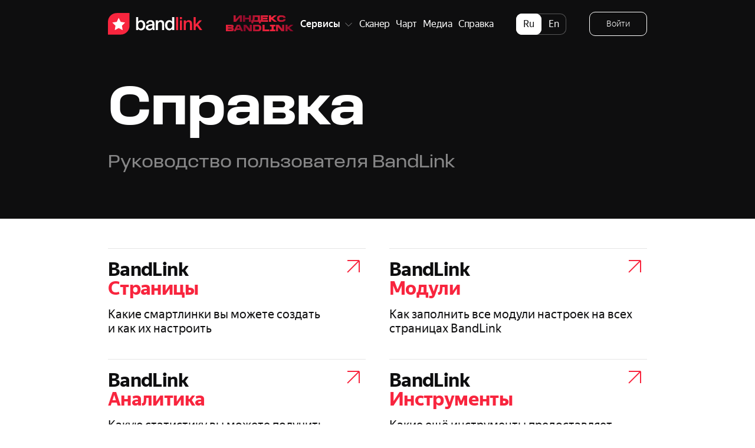

--- FILE ---
content_type: text/html; charset=utf-8
request_url: https://band.link/info/help
body_size: 124074
content:
<!DOCTYPE html><html dir="ltr" lang="ru"><head><meta charSet="utf-8"/><meta name="viewport" content="width=device-width, initial-scale=1"/><meta name="viewport" content="width=device-width, initial-scale=1"/><link rel="stylesheet" href="https://yastatic-net.ru/s3/bandlink/bandlink-internal-pages/1.72.0/_next/static/css/af42961ffaeeda4e.css" data-precedence="next"/><link rel="preload" as="script" fetchPriority="low" href="https://yastatic-net.ru/s3/bandlink/bandlink-internal-pages/1.72.0/_next/static/chunks/webpack-36c3f45d4217e36f.js"/><script src="https://yastatic-net.ru/s3/bandlink/bandlink-internal-pages/1.72.0/_next/static/chunks/10d98c2b-fc47cf64b965b1a9.js" async=""></script><script src="https://yastatic-net.ru/s3/bandlink/bandlink-internal-pages/1.72.0/_next/static/chunks/351-2054f9799c24d52a.js" async=""></script><script src="https://yastatic-net.ru/s3/bandlink/bandlink-internal-pages/1.72.0/_next/static/chunks/main-app-4ac65c515b08e9fe.js" async=""></script><script src="https://yastatic-net.ru/s3/bandlink/bandlink-internal-pages/1.72.0/_next/static/chunks/2561-b576b8ef883f6258.js" async=""></script><script src="https://yastatic-net.ru/s3/bandlink/bandlink-internal-pages/1.72.0/_next/static/chunks/6177-dca7b82d261ae02c.js" async=""></script><script src="https://yastatic-net.ru/s3/bandlink/bandlink-internal-pages/1.72.0/_next/static/chunks/2809-a6b0dcc49ef8ef5c.js" async=""></script><script src="https://yastatic-net.ru/s3/bandlink/bandlink-internal-pages/1.72.0/_next/static/chunks/4350-8ba1e31a54a093eb.js" async=""></script><script src="https://yastatic-net.ru/s3/bandlink/bandlink-internal-pages/1.72.0/_next/static/chunks/7668-13fa76517b8eacaa.js" async=""></script><script src="https://yastatic-net.ru/s3/bandlink/bandlink-internal-pages/1.72.0/_next/static/chunks/3827-ac87f864b0412d4e.js" async=""></script><script src="https://yastatic-net.ru/s3/bandlink/bandlink-internal-pages/1.72.0/_next/static/chunks/8238-5537701522702cb2.js" async=""></script><script src="https://yastatic-net.ru/s3/bandlink/bandlink-internal-pages/1.72.0/_next/static/chunks/1046-fa29d8739176046d.js" async=""></script><script src="https://yastatic-net.ru/s3/bandlink/bandlink-internal-pages/1.72.0/_next/static/chunks/app/(core)/info/(help)/help/page-8c02a3b6a0588127.js" async=""></script><script src="https://yastatic-net.ru/s3/bandlink/bandlink-internal-pages/1.72.0/_next/static/chunks/2366-cd8f4d12d4940649.js" async=""></script><script src="https://yastatic-net.ru/s3/bandlink/bandlink-internal-pages/1.72.0/_next/static/chunks/app/(ipa)/layout-fb1a53cfb1f882e8.js" async=""></script><link rel="preload" href="https://yastatic-net.ru/s3/bandlink/bandlink-internal-pages/1.72.0/_next/static/css/c33e979e86340ec7.css" as="style"/><link rel="preload" href="https://yastatic-net.ru/s3/bandlink/bandlink-internal-pages/1.72.0/_next/static/css/8b4c1ba6975c783c.css" as="style"/><link rel="preload" href="https://yastatic-net.ru/s3/bandlink/bandlink-internal-pages/1.72.0/_next/static/css/699ada782435cadc.css" as="style"/><link rel="preload" href="https://yastatic-net.ru/s3/bandlink/bandlink-internal-pages/1.72.0/_next/static/css/3ea4d75e647276c2.css" as="style"/><link rel="preload" href="https://yastatic-net.ru/s3/bandlink/bandlink-internal-pages/1.72.0/_next/static/css/82dfbd2c051bbf47.css" as="style"/><link rel="preload" href="https://vk.ru/js/api/openapi.js?150" as="script"/><title>BandLink Справка</title><meta name="description" content="One short link to a release with multiple streaming and download options"/><meta name="verify-admitad" content="215b50b8f4"/><meta name="fb:app_id" content="1260701370956777"/><meta name="charset" content="utf-8"/><meta name="msapplication-TileColor" content="#da532c"/><meta name="theme-color" content="#ffffff"/><meta name="yandex-verification" content="19de511eab8958b0"/><meta property="og:title" content="BandLink"/><meta property="og:description" content="One short link to a release with multiple streaming and download options"/><meta property="og:url" content="https://beta.band.link"/><meta property="og:image" content="https://yastatic-net.ru/s3/bandlink/bandlink-internal-pages/1.72.0/bandlink-internal-pages/assets/sharing.png"/><meta property="og:type" content="website"/><meta name="twitter:card" content="summary_large_image"/><meta name="twitter:site" content="@bndlnk"/><meta name="twitter:title" content="BandLink"/><meta name="twitter:description" content="One short link to a release with multiple streaming and download options"/><meta name="twitter:image" content="https://yastatic-net.ru/s3/bandlink/bandlink-internal-pages/1.72.0/bandlink-internal-pages/assets/sharing.png"/><link rel="icon" href="/favicon.ico" type="image/x-icon" sizes="16x16"/><link rel="icon" href="/bandlink-internal-pages/assets/favicons/favicon-16x16.png" sizes="16x16" type="image/x-icon"/><link rel="icon" href="/bandlink-internal-pages/assets/favicons/favicon-32x32.png" sizes="32x32" type="image/x-icon"/><link rel="apple-touch-icon" href="/bandlink-internal-pages/assets/favicons/apple-touch-icon.png" sizes="180x180" type="image/x-icon"/><link rel="manifest" href="/bandlink-internal-pages/assets/favicons/site.webmanifest"/><link rel="mask-icon" href="/bandlink-internal-pages/assets/favicons/safari-pinned-tab.svg" color="#d81946"/><meta name="next-size-adjust"/><script src="https://yastatic-net.ru/s3/bandlink/bandlink-internal-pages/1.72.0/_next/static/chunks/polyfills-42372ed130431b0a.js" noModule=""></script></head><body class="redesign_v2"><script>(self.__next_s=self.__next_s||[]).push(["https://vk.ru/js/api/openapi.js?150",{"async":true}])</script><script>(self.__next_s=self.__next_s||[]).push([0,{"children":"\n                        window.vkAsyncInit = function () {\n                            VK.Retargeting.Init('VK-RTRG-423684-1ZNT5');\n                            VK.Retargeting.Hit();\n                        }\n                    ","id":"vkRetargeting"}])</script><script id="init-rum-script" src="https://yastatic-net.ru/s3/bandlink/bandlink-internal-pages/1.72.0/bandlink-internal-pages/assets/scripts/init-rum-script.js"></script><script id="init-eb-script" src="https://yastatic-net.ru/s3/bandlink/bandlink-internal-pages/1.72.0/bandlink-internal-pages/assets/scripts/init-eb-script.js"></script><script>initRum({
        rum_id: 'ru.bandlink.frontend',
        
        reqid: '1769535538394702-13427489639815632661',
        project: 'bandlink.frontend',
        env: 'production',
        version: '1.72.0',
        service: 'bandlink-internal-pages',
        platform: window.matchMedia('(max-width: 767px)').matches ? 'touch' : 'desktop',
        page: window.location.pathname,
    
    });</script><script>initEB({
        
        reqid: '1769535538394702-13427489639815632661',
        project: 'bandlink.frontend',
        env: 'production',
        version: '1.72.0',
        service: 'bandlink-internal-pages',
        platform: window.matchMedia('(max-width: 767px)').matches ? 'touch' : 'desktop',
        page: window.location.pathname,
    
    });</script><!--$?--><template id="B:0"></template><!--/$--><script src="https://yastatic-net.ru/s3/bandlink/bandlink-internal-pages/1.72.0/_next/static/chunks/webpack-36c3f45d4217e36f.js" async=""></script><script>(self.__next_f=self.__next_f||[]).push([0]);self.__next_f.push([2,null])</script><script>self.__next_f.push([1,"1:HL[\"https://yastatic-net.ru/s3/bandlink/bandlink-internal-pages/1.72.0/_next/static/css/af42961ffaeeda4e.css\",\"style\"]\n2:HL[\"https://yastatic-net.ru/s3/bandlink/bandlink-internal-pages/1.72.0/_next/static/css/c33e979e86340ec7.css\",\"style\"]\n3:HL[\"https://yastatic-net.ru/s3/bandlink/bandlink-internal-pages/1.72.0/_next/static/css/8b4c1ba6975c783c.css\",\"style\"]\n4:HL[\"https://yastatic-net.ru/s3/bandlink/bandlink-internal-pages/1.72.0/_next/static/css/699ada782435cadc.css\",\"style\"]\n5:HL[\"https://yastatic-net.ru/s3/bandlink/bandlink-internal-pages/1.72.0/_next/static/css/3ea4d75e647276c2.css\",\"style\"]\n6:HL[\"https://yastatic-net.ru/s3/bandlink/bandlink-internal-pages/1.72.0/_next/static/css/82dfbd2c051bbf47.css\",\"style\"]\n"])</script><script>self.__next_f.push([1,"7:I[43419,[],\"\"]\na:I[9915,[],\"\"]\nb:I[44809,[],\"\"]\ne:I[79329,[],\"\"]\nf:[]\n"])</script><script>self.__next_f.push([1,"0:[\"$\",\"$L7\",null,{\"buildId\":\"AeI7FHioPyOZr6sIDTJuq\",\"assetPrefix\":\"https://yastatic-net.ru/s3/bandlink/bandlink-internal-pages/1.72.0\",\"urlParts\":[\"\",\"info\",\"help\"],\"initialTree\":[\"\",{\"children\":[\"(core)\",{\"children\":[\"info\",{\"children\":[\"(help)\",{\"children\":[\"help\",{\"children\":[\"__PAGE__\",{}]}]}]}]},\"$undefined\",\"$undefined\",true]}],\"initialSeedData\":[\"\",{\"children\":[\"(core)\",{\"children\":[\"info\",{\"children\":[\"(help)\",{\"children\":[\"help\",{\"children\":[\"__PAGE__\",{},[[\"$L8\",\"$L9\",[[\"$\",\"link\",\"0\",{\"rel\":\"stylesheet\",\"href\":\"https://yastatic-net.ru/s3/bandlink/bandlink-internal-pages/1.72.0/_next/static/css/8b4c1ba6975c783c.css\",\"precedence\":\"next\",\"crossOrigin\":\"$undefined\"}],[\"$\",\"link\",\"1\",{\"rel\":\"stylesheet\",\"href\":\"https://yastatic-net.ru/s3/bandlink/bandlink-internal-pages/1.72.0/_next/static/css/699ada782435cadc.css\",\"precedence\":\"next\",\"crossOrigin\":\"$undefined\"}],[\"$\",\"link\",\"2\",{\"rel\":\"stylesheet\",\"href\":\"https://yastatic-net.ru/s3/bandlink/bandlink-internal-pages/1.72.0/_next/static/css/3ea4d75e647276c2.css\",\"precedence\":\"next\",\"crossOrigin\":\"$undefined\"}],[\"$\",\"link\",\"3\",{\"rel\":\"stylesheet\",\"href\":\"https://yastatic-net.ru/s3/bandlink/bandlink-internal-pages/1.72.0/_next/static/css/82dfbd2c051bbf47.css\",\"precedence\":\"next\",\"crossOrigin\":\"$undefined\"}]]],null],null]},[null,[\"$\",\"$La\",null,{\"parallelRouterKey\":\"children\",\"segmentPath\":[\"children\",\"(core)\",\"children\",\"info\",\"children\",\"(help)\",\"children\",\"help\",\"children\"],\"error\":\"$undefined\",\"errorStyles\":\"$undefined\",\"errorScripts\":\"$undefined\",\"template\":[\"$\",\"$Lb\",null,{}],\"templateStyles\":\"$undefined\",\"templateScripts\":\"$undefined\",\"notFound\":\"$undefined\",\"notFoundStyles\":\"$undefined\"}]],null]},[null,[\"$\",\"$La\",null,{\"parallelRouterKey\":\"children\",\"segmentPath\":[\"children\",\"(core)\",\"children\",\"info\",\"children\",\"(help)\",\"children\"],\"error\":\"$undefined\",\"errorStyles\":\"$undefined\",\"errorScripts\":\"$undefined\",\"template\":[\"$\",\"$Lb\",null,{}],\"templateStyles\":\"$undefined\",\"templateScripts\":\"$undefined\",\"notFound\":\"$undefined\",\"notFoundStyles\":\"$undefined\"}]],null]},[[[[\"$\",\"link\",\"0\",{\"rel\":\"stylesheet\",\"href\":\"https://yastatic-net.ru/s3/bandlink/bandlink-internal-pages/1.72.0/_next/static/css/c33e979e86340ec7.css\",\"precedence\":\"next\",\"crossOrigin\":\"$undefined\"}]],[\"$\",\"$La\",null,{\"parallelRouterKey\":\"children\",\"segmentPath\":[\"children\",\"(core)\",\"children\",\"info\",\"children\"],\"error\":\"$undefined\",\"errorStyles\":\"$undefined\",\"errorScripts\":\"$undefined\",\"template\":[\"$\",\"$Lb\",null,{}],\"templateStyles\":\"$undefined\",\"templateScripts\":\"$undefined\",\"notFound\":\"$undefined\",\"notFoundStyles\":\"$undefined\"}]],null],null]},[[[[\"$\",\"link\",\"0\",{\"rel\":\"stylesheet\",\"href\":\"https://yastatic-net.ru/s3/bandlink/bandlink-internal-pages/1.72.0/_next/static/css/af42961ffaeeda4e.css\",\"precedence\":\"next\",\"crossOrigin\":\"$undefined\"}]],\"$Lc\"],null],null]},[null,[\"$\",\"$La\",null,{\"parallelRouterKey\":\"children\",\"segmentPath\":[\"children\"],\"error\":\"$undefined\",\"errorStyles\":\"$undefined\",\"errorScripts\":\"$undefined\",\"template\":[\"$\",\"$Lb\",null,{}],\"templateStyles\":\"$undefined\",\"templateScripts\":\"$undefined\",\"notFound\":[[\"$\",\"title\",null,{\"children\":\"404: This page could not be found.\"}],[\"$\",\"div\",null,{\"style\":{\"fontFamily\":\"system-ui,\\\"Segoe UI\\\",Roboto,Helvetica,Arial,sans-serif,\\\"Apple Color Emoji\\\",\\\"Segoe UI Emoji\\\"\",\"height\":\"100vh\",\"textAlign\":\"center\",\"display\":\"flex\",\"flexDirection\":\"column\",\"alignItems\":\"center\",\"justifyContent\":\"center\"},\"children\":[\"$\",\"div\",null,{\"children\":[[\"$\",\"style\",null,{\"dangerouslySetInnerHTML\":{\"__html\":\"body{color:#000;background:#fff;margin:0}.next-error-h1{border-right:1px solid rgba(0,0,0,.3)}@media (prefers-color-scheme:dark){body{color:#fff;background:#000}.next-error-h1{border-right:1px solid rgba(255,255,255,.3)}}\"}}],[\"$\",\"h1\",null,{\"className\":\"next-error-h1\",\"style\":{\"display\":\"inline-block\",\"margin\":\"0 20px 0 0\",\"padding\":\"0 23px 0 0\",\"fontSize\":24,\"fontWeight\":500,\"verticalAlign\":\"top\",\"lineHeight\":\"49px\"},\"children\":\"404\"}],[\"$\",\"div\",null,{\"style\":{\"display\":\"inline-block\"},\"children\":[\"$\",\"h2\",null,{\"style\":{\"fontSize\":14,\"fontWeight\":400,\"lineHeight\":\"49px\",\"margin\":0},\"children\":\"This page could not be found.\"}]}]]}]}]],\"notFoundStyles\":[]}]],null],\"couldBeIntercepted\":false,\"initialHead\":[null,\"$Ld\"],\"globalErrorComponent\":\"$e\",\"missingSlots\":\"$Wf\"}]\n"])</script><script>self.__next_f.push([1,"d:[[\"$\",\"meta\",\"0\",{\"name\":\"viewport\",\"content\":\"width=device-width, initial-scale=1\"}],[\"$\",\"meta\",\"1\",{\"charSet\":\"utf-8\"}],[\"$\",\"title\",\"2\",{\"children\":\"BandLink Справка\"}],[\"$\",\"meta\",\"3\",{\"name\":\"description\",\"content\":\"One short link to a release with multiple streaming and download options\"}],[\"$\",\"meta\",\"4\",{\"name\":\"verify-admitad\",\"content\":\"215b50b8f4\"}],[\"$\",\"meta\",\"5\",{\"name\":\"fb:app_id\",\"content\":\"1260701370956777\"}],[\"$\",\"meta\",\"6\",{\"name\":\"charset\",\"content\":\"utf-8\"}],[\"$\",\"meta\",\"7\",{\"name\":\"viewport\",\"content\":\"width=device-width, initial-scale=1\"}],[\"$\",\"meta\",\"8\",{\"name\":\"msapplication-TileColor\",\"content\":\"#da532c\"}],[\"$\",\"meta\",\"9\",{\"name\":\"theme-color\",\"content\":\"#ffffff\"}],[\"$\",\"meta\",\"10\",{\"name\":\"yandex-verification\",\"content\":\"19de511eab8958b0\"}],[\"$\",\"meta\",\"11\",{\"property\":\"og:title\",\"content\":\"BandLink\"}],[\"$\",\"meta\",\"12\",{\"property\":\"og:description\",\"content\":\"One short link to a release with multiple streaming and download options\"}],[\"$\",\"meta\",\"13\",{\"property\":\"og:url\",\"content\":\"https://beta.band.link\"}],[\"$\",\"meta\",\"14\",{\"property\":\"og:image\",\"content\":\"https://yastatic-net.ru/s3/bandlink/bandlink-internal-pages/1.72.0/bandlink-internal-pages/assets/sharing.png\"}],[\"$\",\"meta\",\"15\",{\"property\":\"og:type\",\"content\":\"website\"}],[\"$\",\"meta\",\"16\",{\"name\":\"twitter:card\",\"content\":\"summary_large_image\"}],[\"$\",\"meta\",\"17\",{\"name\":\"twitter:site\",\"content\":\"@bndlnk\"}],[\"$\",\"meta\",\"18\",{\"name\":\"twitter:title\",\"content\":\"BandLink\"}],[\"$\",\"meta\",\"19\",{\"name\":\"twitter:description\",\"content\":\"One short link to a release with multiple streaming and download options\"}],[\"$\",\"meta\",\"20\",{\"name\":\"twitter:image\",\"content\":\"https://yastatic-net.ru/s3/bandlink/bandlink-internal-pages/1.72.0/bandlink-internal-pages/assets/sharing.png\"}],[\"$\",\"link\",\"21\",{\"rel\":\"icon\",\"href\":\"/favicon.ico\",\"type\":\"image/x-icon\",\"sizes\":\"16x16\"}],[\"$\",\"link\",\"22\",{\"rel\":\"icon\",\"href\":\"/bandlink-internal-pages/assets/favicons/favicon-16x16.png\",\"sizes\":\"16x16\",\"type\":\"image/x-icon\"}],[\"$\",\"link\",\"23\",{\"rel\":\"icon\",\"href\":\"/bandlink-internal-pages/assets/favicons/favicon-32x32.png\",\"sizes\":\"32x32\",\"type\":\"image/x-icon\"}],[\"$\",\"link\",\"24\",{\"rel\":\"apple-touch-icon\",\"href\":\"/bandlink-internal-pages/assets/favicons/apple-touch-icon.png\",\"sizes\":\"180x180\",\"type\":\"image/x-icon\"}],[\"$\",\"link\",\"25\",{\"rel\":\"manifest\",\"href\":\"/bandlink-internal-pages/assets/favicons/site.webmanifest\"}],[\"$\",\"link\",\"26\",{\"rel\":\"mask-icon\",\"href\":\"/bandlink-internal-pages/assets/favicons/safari-pinned-tab.svg\",\"color\":\"#d81946\"}],[\"$\",\"meta\",\"27\",{\"name\":\"next-size-adjust\"}]]\n"])</script><script>self.__next_f.push([1,"8:null\n"])</script><script>self.__next_f.push([1,"10:I[35142,[\"2561\",\"static/chunks/2561-b576b8ef883f6258.js\",\"6177\",\"static/chunks/6177-dca7b82d261ae02c.js\",\"2809\",\"static/chunks/2809-a6b0dcc49ef8ef5c.js\",\"4350\",\"static/chunks/4350-8ba1e31a54a093eb.js\",\"7668\",\"static/chunks/7668-13fa76517b8eacaa.js\",\"3827\",\"static/chunks/3827-ac87f864b0412d4e.js\",\"8238\",\"static/chunks/8238-5537701522702cb2.js\",\"1046\",\"static/chunks/1046-fa29d8739176046d.js\",\"5149\",\"static/chunks/app/(core)/info/(help)/help/page-8c02a3b6a0588127.js\"],\"PageProviderComponent\"]\n11:I[99813,[\"2561\",\"static/chunks/2561-b576b8ef883f6258.js\",\"6177\",\"static/chunks/6177-dca7b82d261ae02c.js\",\"2809\",\"static/chunks/2809-a6b0dcc49ef8ef5c.js\",\"4350\",\"static/chunks/4350-8ba1e31a54a093eb.js\",\"7668\",\"static/chunks/7668-13fa76517b8eacaa.js\",\"3827\",\"static/chunks/3827-ac87f864b0412d4e.js\",\"8238\",\"static/chunks/8238-5537701522702cb2.js\",\"1046\",\"static/chunks/1046-fa29d8739176046d.js\",\"5149\",\"static/chunks/app/(core)/info/(help)/help/page-8c02a3b6a0588127.js\"],\"HelpPageComponent\"]\n12:I[92366,[\"2561\",\"static/chunks/2561-b576b8ef883f6258.js\",\"2366\",\"static/chunks/2366-cd8f4d12d4940649.js\",\"3827\",\"static/chunks/3827-ac87f864b0412d4e.js\",\"4092\",\"static/chunks/app/(ipa)/layout-fb1a53cfb1f882e8.js\"],\"\"]\n14:I[4193,[\"2561\",\"static/chunks/2561-b576b8ef883f6258.js\",\"2366\",\"static/chunks/2366-cd8f4d12d4940649.js\",\"3827\",\"static/chunks/3827-ac87f864b0412d4e.js\",\"4092\",\"static/chunks/app/(ipa)/layout-fb1a53cfb1f882e8.js\"],\"ComposedProvider\"]\n"])</script><script>self.__next_f.push([1,"9:[\"$\",\"$L10\",null,{\"serverPageProps\":{\"lang\":\"ru\",\"resources\":{\"ru\":{\"translation\":{\"shared__periods\":{\"period_24h\":\"24 часа\",\"period_7days\":\"7 дней\",\"period_28days\":\"28 дней\",\"period_30days\":\"30 дней\",\"period_all_time\":\"Всё время\",\"period_data_for_the_one\":\"Данные за 1 день\",\"period_data_for_the_last\":\"Данные за последние {period}\",\"period_data_for_all_time\":\"Данные за всё время\",\"period_days_zero_form\":\"дней\",\"period_days_singular_form\":\"день\",\"period_days_dual_form\":\"дня\",\"period_days_few_form\":\"дня\",\"period_days_many_form\":\"дней\",\"period_days_other_form\":\"день\",\"period_hours_zero_form\":\"часов\",\"period_hours_singular_form\":\"час\",\"period_hours_dual_form\":\"часа\",\"period_hours_few_form\":\"часа\",\"period_hours_many_form\":\"часов\",\"period_hours_other_form\":\"час\",\"period_minutes_zero_form\":\"минут\",\"period_minutes_singular_form\":\"минута\",\"period_minutes_dual_form\":\"минуты\",\"period_minutes_few_form\":\"минуты\",\"period_minutes_many_form\":\"минут\",\"period_minutes_other_form\":\"минуту\",\"period_minutes_special_form\":\"минуту\",\"period_seconds_zero_form\":\"секунд\",\"period_seconds_singular_form\":\"секунда\",\"period_seconds_dual_form\":\"секунды\",\"period_seconds_few_form\":\"секунды\",\"period_seconds_many_form\":\"секунд\",\"period_seconds_other_form\":\"секунду\"},\"shared__page_types\":{\"release\":\"Релиз\",\"playlist\":\"Плейлист\",\"concert\":\"Концерт\",\"tour\":\"Тур\",\"podcast\":\"Подкаст\",\"profile\":\"Артист\",\"podcaster\":\"Подкастер\",\"short_link\":\"Сокращение ссылки\",\"social\":\"Визитка\",\"club\":\"Клуб\",\"label\":\"Лейбл\",\"constructor\":\"Конструктор\",\"short_link_v2\":\"Короткая ссылка\"},\"shared_actions\":{\"copy\":\"Копировать\",\"copeid\":\"Скопировано\",\"are_you_sure\":\"Вы уверены?\",\"unknown_error\":\"Ошибка\",\"reset_color\":\"Сбросить\"},\"smartlink_buttons\":{\"play\":\"Слушать\",\"listen\":\"Слушать\",\"listen_preview\":\"Послушать\",\"buy\":\"Купить\",\"install\":\"Установить\",\"open\":\"Открыть\",\"watch\":\"Смотреть\",\"support\":\"Поддержать\",\"presave\":\"Пресейв\",\"subscribe\":\"Подписаться\",\"start\":\"Старт\"},\"smartlink_displayed_modules\":{\"module_header_contacts\":\"Контакты\",\"module_header_newsfeed\":\"Новости\",\"module_header_links\":\"Ссылки\",\"module_header_instagram\":\"Instagram\",\"module_header_qrcode\":\"QR-код\",\"module_header_yandex_tips\":\"Донаты в Яндекс Музыке\",\"module_header_podcasts\":\"Подкасты\",\"module_header_audioplayer\":\"Музыка\",\"module_header_speakers\":\"Спикеры\",\"module_header_artists\":\"Артисты\",\"module_header_video\":\"Видео\",\"module_header_concerts\":\"Концерты\",\"module_header_subscription\":\"Подписка\",\"module_header_donates\":\"Сбор средств\",\"module_header_gating\":\"Гейтинг\",\"module_header_streams\":\"Стримы\",\"subscription_enter_email\":\"Введите ваш e-mail\",\"subscription_gating_email\":\"Введите ваш e-mail\",\"subscription_email_confirmation\":\"На вашу почту отправлено письмо для подтверждения подписки.\",\"subscription_email_confirmed\":\"Вы подписались на артиста {artistName}.\",\"tab_info\":\"Инфо\",\"tab_afisha\":\"Афиша\",\"get_a_gift\":\"Получить подарок\"},\"smartlink__text\":{\"bonus_invite_title\":\"Приглашаю в Яндекс Плюс 👋\",\"bonus_invite_text\":\"Если у тебя не было подписки, присоединяйся\u003cbr\u003eпо моей ссылке и пользуйся 90 дней бесплатно\",\"bonus_invite_accept\":\"Подключить\",\"bonus_invite_terms\":\"Условия подписки\",\"info_chart_position\":\"#{chart_position} в чарте BandLink\"},\"copyright\":{\"yandex\":\"ООО «Яндекс Музыка»\"},\"chart\":{\"title_daily\":\"Дневной чарт\",\"title_weekly\":\"Недельный чарт\",\"title_monthly\":\"Месячный чарт\",\"title\":\"BandLink Чарт\",\"by_day\":\"День\",\"by_week\":\"Неделя\",\"by_month\":\"Месяц\",\"default_sort\":\"Сортировка по умолчанию\",\"no_data\":\"Нет данных\",\"show_more\":\"Показать ещё\",\"title_new\":\"Чарт Bandlink\",\"title_tab_label\":\"Чарт Bandlink\",\"title_description\":\"Топ-100 самых популярных страниц релизов\u003cbr /\u003eДанные обновляются ежедневно\",\"table_header_hidden_title\":\"Чарт\u003cbr /\u003eBandlink\",\"table_header_track_label\":\"Релиз\"},\"nitro_chart\":{\"footer\":\"Данные обновляются ежедневно\u003cbr /\u003eТрек может оставаться в чарте не больше 28\u0026nbsp;дней\u003cbr /\u003eпосле попадания в Нитро\",\"copy_button_tooltip\":\"Скопировано\",\"listeners_info_total_label\":\"Всего слушателей\u003cbr /\u003eартиста\",\"listeners_info_total_label_mobile\":\"Всего слушателей артиста\",\"listeners_info_before_release_label\":\"До релиза\",\"listeners_info_now_label\":\"Сейчас\",\"listeners_info_growth_label\":\"Прирост\",\"table_header_hidden_title\":\"Чарт\u003cbr /\u003eНитро\",\"table_header_place_label\":\"Место\",\"table_header_track_label\":\"Трек\",\"table_header_info_label\":\"Прирост слушателей\u003cbr /\u003eс момента релиза\",\"title\":\"Чарт Нитро\",\"title_tab_label\":\"Чарт Нитро Яндекс Музыки\",\"title_tab_label_mobile\":\"Чарт Нитро\",\"title_description\":\"Актуальный рейтинг самых популярных\u003cbr /\u003eрелизов из Нитро. Больше слушателей —\u003cbr /\u003eвыше релиз в чарте\",\"title_description_mobile\":\"Актуальный рейтинг самых популярных релизов из Нитро\u003cbr /\u003eБольше слушателей — выше релиз в чарте\",\"title_playlist_button_label\":\"Нитро-плейлист в Яндекс Музыке\",\"release_date_prefix\":\"Релиз\",\"share_image_listeners\":\"слушателей\",\"share_image_place\":\"место\"},\"advert\":{\"main_menu\":\"Продвижение\"},\"featured\":{\"tab_title\":\"Примеры\",\"type_all\":\"Все\",\"type_releases\":\"Релизы\",\"type_concerts\":\"Концерты\",\"type_tours\":\"Туры\",\"type_artists\":\"Артисты\",\"type_labels\":\"Лейблы\",\"type_podcasts\":\"Подкасты\",\"type_playlists\":\"Плейлисты\",\"show_more\":\"Показать ещё\"},\"contacts\":{\"tab_title\":\"Контакты\"},\"about\":{\"tab_title\":\"О нас\"},\"terms\":{\"tab_title\":\"Пользовательское соглашение\"},\"main_menu\":{\"bandlinks\":\"Страницы\",\"analytics\":\"Аналитика\",\"analytics_ya_music\":\"Яндекс Музыка\",\"bonus\":\"Бонус\",\"courses\":\"Курсы\",\"main_page\":\"Главная\",\"pages\":\"Страницы\",\"scanner\":\"Сканер\",\"settings\":\"Настройки\",\"verification\":\"Верификация\",\"beta\":\"Beta\",\"examples\":\"Примеры\",\"chart\":\"Чарт\",\"help\":\"Справка\",\"support\":\"Поддержка\",\"support_verified\":\"Чат с поддержкой\",\"signin\":\"Войти\",\"signout\":\"Выйти\",\"profile\":\"Профиль\",\"bonuses\":\"Бонусы\",\"impulse\":\"Импульс\",\"bandlink_index\":\"Индекс Bandlink\"},\"footer_menu\":{\"examples\":\"Примеры\",\"scanner\":\"Сканер\",\"charts\":\"Чарты\",\"help\":\"Справка\",\"about\":\"О нас\",\"support\":\"Поддержка\",\"docs\":\"Документы\",\"privacy\":\"Приватность\",\"terms\":\"Пользовательское соглашение\",\"cookies\":\"Куки\"},\"header_menu\":{\"services\":\"Сервисы\",\"pages\":\"Страницы\",\"analytics\":\"Аналитика\",\"scanner\":\"Сканер\",\"chart\":\"Чарт\",\"examples\":\"Примеры\",\"help\":\"Справка\",\"sign_up\":\"Регистрация\",\"support\":\"Поддержка\",\"sign_in\":\"Войти\"},\"login_form\":{\"enter_title\":\"Войти на BandLink\",\"tab_title\":\"Войти | BandLink\",\"email_label\":\"Email\",\"password_title\":\"Пароль\",\"forgot_password\":\"Забыли пароль?\",\"signin\":\"Войти\",\"signup\":\"Зарегистрироваться\",\"error\":\"Упс! Эта комбинация почты и пароля не работает\",\"enter_captcha\":\"Пожалуйста, введите капчу\",\"no_account_question\":\"У вас нет аккаунта?\"},\"confirm_email_form\":{\"tab_title\":\"Активируйте аккаунт | BandLink\"},\"restore_password_form\":{\"title\":\"Восстановить пароль\",\"tab_title\":\"Восстановить пароль | BandLink\",\"instructions\":\"Инструкции будут отправлены на почту\",\"success\":\"Инструкции были отправлены на почту\",\"email_label\":\"Email\",\"restore\":\"Восстановить\",\"not_found\":\"Упс! Такой email адрес не найден.\"},\"registration_form\":{\"tab_title\":\"Регистрация | BandLink\",\"description\":\"Регистрация | BandLink\",\"title\":\"Регистрация на Bandlink\",\"who_you_are\":\"Расскажите нам о себе\",\"required_info\":\"Эта информация необходима для регистрации аккаунта на Bandlink\",\"choose_category\":\"Выберите одну категорию, которая лучше всего описывает вашу деятельность:\",\"name\":\"Имя\",\"who_you_are_in_music\":\"Кто вы в музыкальной индустрии?\",\"what_do_you_do\":\"Опишите ваш род деятельности\",\"email\":\"Email\",\"password\":\"Пароль\",\"news_agreement\":\"Мне интересно получать новости, обновления и предложения от \u003ca {link}\u003eBandLink\u003c/a\u003e\",\"news_agreement_full\":\"Я даю согласие BandLink (ООО \\\"Яндекс Музыка\\\") на обработку моих персональных данных в целях получения рекламных и иных маркетинговых сообщений. Мне известно о моем праве в любое время отозвать настоящее согласие путем отписки от получения писем.\",\"agreement\":\"Регистрируясь, вы подтверждаете, что принимаете \u003ca {link}\u003eПользовательское соглашение\u003c/a\u003e.\",\"continue\":\"Продолжить\",\"signup\":\"Зарегистрироваться\",\"already_have_account\":\"Уже зарегистрированы?\",\"signin\":\"Войти\",\"error_already_registered\":\"Пользователь с данной электронной почтой уже зарегистрирован.\",\"error_all_fields_required\":\"Все поля обязательны.\",\"error_invalid_email\":\"Введите корректный email.\",\"role_artist\":\"Артист\",\"role_artist_manager\":\"Менеджер артиста\",\"role_label_team\":\"Представитель лейбла\",\"role_podcaster\":\"Подкастер\",\"role_producer\":\"Музыкальный продюсер\",\"role_venue_manager\":\"Представитель клуба/площадки\",\"role_promoter\":\"Промоутер\",\"role_smm\":\"SMM специалист\",\"role_other\":\"Другое\"},\"main_page\":{\"general__menu__analytics\":\"Аналитика\",\"general__menu__blog\":\"Блог\",\"general__menu__chart\":\"Чарт\",\"general__menu__examples\":\"Примеры\",\"general__menu__media\":\"Медиа\",\"general__menu__help\":\"Справка\",\"general__menu__pages\":\"Страницы\",\"general__menu__scanner\":\"Сканер\",\"general__menu__services\":\"Сервисы\",\"general__panel__signin\":\"Войти\",\"general__panel__signout\":\"Выход\",\"general__panel__workspace\":\"Кабинет\",\"general__panel__signup\":\"Регистрация\",\"general__panel__examples\":\"Примеры\",\"general__panel__support\":\"Поддержка\",\"hero__text\":\"Увеличивайте охваты, прослушивания треков и\u0026nbsp;продажи билетов на\u0026nbsp;концерты с\u0026nbsp;помощью бесплатной умной ссылки от BandLink.\",\"hero__text_button\":\"Зарегистрироваться\",\"hero__title\":\"Бесплатные инструменты\u003cbr\u003e для\u0026nbsp;комплексного продвижения\u003cbr\u003e вашего \u003cspan\u003eтворчества\u003c/span\u003e\",\"information__analytics__list__0\":\"Дашборды по\u0026nbsp;вашей аудитории: узнайте ближе своих слушателей.\",\"information__analytics__list__1\":\"Адресное продвижение по\u0026nbsp;собранной базе: собирайте аудиторию по\u0026nbsp;пикселю и\u0026nbsp;настраивайте таргетированную рекламу на\u0026nbsp;ваших слушателей.\",\"information__analytics__list__2\":\"Интеграции с\u0026nbsp;Яндекс.Метрикой и\u0026nbsp;Google Analytics.\",\"information__analytics__list__3\":\"Возможность скачивать отчёты в\u0026nbsp;удобном формате.\",\"information__analytics__textbuttons__more\":\"Подробнее\",\"information__analytics__textbuttons__signup\":\"Зарегистрироваться\",\"information__analytics__title\":\"BandLink \u003cspan\u003eаналитика\u003c/span\u003e\",\"information__bonus__info1\":\"Партнёрская программа с Яндекс Плюсом: привлекайте своих слушателей в подписку и получайте дополнительный доход\",\"information__bonus__info2\":\"Разовые выплаты за новых подписчиков и регулярные начисления, если слушатели остаются в Плюсе на протяжении года\",\"information__bonus__info3\":\"Продвигайте свои треки, альбомы и другой контент — три раза в год на главной Яндекс Музыки. Промо увидят те, кто подключил Плюс по вашей ссылке\",\"information__bonus__new\":\"New\",\"information__bonus__textbuttons__more\":\"Подробнее\",\"information__bonus__textbuttons__try\":\"Хочу попробовать\",\"information__bonus__title\":\"BandLink \u003cspan\u003eбонус\u003c/span\u003e\",\"information__pages__list__0\":\"Правильный и\u0026nbsp;современный подход к\u0026nbsp;продвижению творчества: вы\u0026nbsp;делитесь одной умной ссылкой (смартлинком), а\u0026nbsp;не\u0026nbsp;множеством ссылок на\u0026nbsp;стриминговые площадки.\",\"information__pages__list__1\":\"Удобные шаблоны страниц: релизы, концерты, туры и\u0026nbsp;любой другой контент, которым вы\u0026nbsp;хотите поделиться.\",\"information__pages__list__2\":\"Конструктор страниц для создания кастомизированных смартлинков.\",\"information__pages__list__3\":\"Полноценная замена сайта артиста: ссылки на\u0026nbsp;релизы и\u0026nbsp;соцсети, расписание концертов и\u0026nbsp;туров, ваши новости и\u0026nbsp;клипы\u0026nbsp;\u0026mdash; соберите всё важное на\u0026nbsp;одной страничке без программирования всего за\u0026nbsp;пару минут.\",\"information__pages__list__4\":\"Сбор данных о\u0026nbsp;посетителях страницы и\u0026nbsp;работа с\u0026nbsp;собранной аудиторией.\",\"information__pages__textbuttons__more\":\"Подробнее\",\"information__pages__textbuttons__signup\":\"Зарегистрироваться\",\"information__pages__title\":\"BandLink \u003cspan\u003eстраницы\u003c/span\u003e\",\"information__scanner__list__0\":\"Находите свои треки в редакционных плейлистах Яндекс Музыки\",\"information__scanner__list__1\":\"Отслеживайте изменения на стриминге — данные обновляются несколько раз в день\",\"information__scanner__new\":\"New\",\"information__scanner__textbuttons__try\":\"Попробовать\",\"information__scanner__title\":\"BandLink \u003cspan\u003eсканер\u003c/span\u003e\",\"information__statistics__artists\":\"Артистов\",\"information__statistics__bandlinks\":\"Страниц\",\"information__statistics__clicks\":\"Посетителей сайта\",\"information__statistics__million\":\"МЛН\",\"information__statistics__month\":\"МЕС\",\"information__statistics__thousand\":\"ТЫС\",\"stars__text\":\"Полезные инструменты для артистов, лейблов, блогеров и\u0026nbsp;подкастеров\u0026nbsp;\u0026mdash; в\u0026nbsp;одном личном кабинете.\",\"stars__title\":\"Вам не\u0026nbsp;нужны специальные навыки. Вам не\u0026nbsp;нужно много времени.\u003cbr\u003e С\u0026nbsp;BandLink продвижение\u0026nbsp;\u0026mdash; это просто, быстро и\u0026nbsp;бесплатно.\"},\"manage_main_page\":{\"which_bandlink\":\"Страницы\",\"activity\":\"Посещаемость\",\"artist\":\"Артист\",\"band\":\"Группа\",\"clicks\":\"Клики\",\"create_bandlink\":\"Создать Bandlink\",\"create_folder\":\"Создать папку\",\"hello\":\"Привет, {name}!\",\"less\":\"Свернуть\",\"main_page_title\":\"Главная\",\"more\":\"Ещё\",\"news\":\"Новости\",\"read_more\":\"Читать далее\",\"social\":\"Соцсети\",\"time_range\":\"Период\",\"type\":\"Тип\",\"views\":\"Просмотры\",\"ctr\":\"CTR\"},\"common\":{\"signup\":\"Зарегистрироваться\"},\"manage_bandlinks\":{\"page_title\":\"Страницы\",\"bandlinks\":\"Страницы\",\"links\":\"Ссылки\",\"folders\":\"Папки\",\"all_pages\":\"Все страницы\",\"all_artists\":\"Все артисты\",\"create_bandlink\":\"Создать Bandlink\",\"my_links\":\"Мои ссылки\",\"all_links\":\"Все ссылки\",\"choose_folder\":\"Выбрать папку\",\"no_folder\":\"Без папки\",\"copy\":\"Копировать\",\"clone\":\"Клонировать\",\"analytic\":\"Аналитика\",\"copied\":\"Скопировано\",\"settings\":\"Настройки\",\"delete\":\"Удалить\",\"enter_artist_name\":\"Введите имя артиста\",\"enter_artist_or_email\":\"Введите имя или email артиста\",\"enter_bandlink_user_id\":\"Введите bandlink user id\",\"artist_not_found\":\"Артист не найден\",\"login_as_user\":\"Войти как пользователь\",\"new_first\":\"Сначала новые\",\"old_first\":\"Сначала старые\",\"lex_forward\":\"А-Я\",\"lex_backward\":\"Я-А\",\"views\":\"Просмотры\",\"clicks\":\"Клики\",\"ctr\":\"CTR\",\"create_folder_title\":\"Создать папку\",\"create_folder_button\":\"Создать папку\",\"create_folder_placeholder\":\"Название папки\",\"edit_folder_title\":\"Редактирование папки\",\"edit_folder_button\":\"Сохранить папку\",\"folder_links_count\":\"Страницы: {count}\"},\"manage_bandlinks_editor\":{\"pages\":\"Страницы\",\"sites\":\"Сайты\",\"tools\":\"Инструменты\"},\"bandlink_editor\":{\"page_preview\":\"Превью страницы\"},\"bandlink_editor__main_section\":{\"settings\":\"Настройки\",\"preview\":\"Превью\"},\"bandlink_editor__left_menu\":{\"main\":\"Основные\",\"design\":\"Вид\",\"promotion\":\"Продвижение\",\"main_settings\":\"Основные настройки\",\"link_design\":\"Вид ссылки\",\"page_design\":\"Дизайн страницы\",\"official_links\":\"Официальные ссылки\",\"newsfeed\":\"Лента новостей\",\"bonus\":\"Бонус\",\"streams\":\"Стримы\",\"donation\":\"Сбор средств\",\"gallery\":\"Фотогалерея\",\"text\":\"Текстовый блок\",\"audio\":\"Аудиоплееры\",\"video\":\"Видео\",\"description\":\"Описание\",\"artists_roster\":\"Артисты\",\"releases\":\"Музыка\",\"podcasts\":\"Подкасты\",\"tour_schedule\":\"Расписание концертов\",\"external_links\":\"Внешние ссылки\",\"qr\":\"QR-код\",\"subscription\":\"Подписка\",\"presaves\":\"Пресейвы\",\"contacts\":\"Контакты\",\"widget\":\"Виджет\",\"retargeting\":\"Ретаргетинг\",\"seo\":\"SEO-оптимизация\",\"analytics\":\"Сервисы аналитики\",\"campaigns\":\"Кампании\",\"gating\":\"Гейтинг\",\"sharing\":\"Поделиться\",\"yandex_tips\":\"Донаты в Яндекс Музыке\"},\"bandlink_editor__main\":{\"main_title\":\"Основные настройки\",\"description_custom\":\"Позволяет настроить основные параметры отображения страницы релиза и добавить ссылки на музыкальные сервисы. Вставка ссылки на релиз в iTunes запускает автоматическое заполнение основных полей.\",\"description_release\":\"Позволяет настроить основные параметры отображения страницы релиза и добавить ссылки на музыкальные сервисы. Вставка ссылки на релиз в iTunes запускает автоматическое заполнение основных полей.\",\"description_presave\":\"Позволяет настроить основные параметры отображения страницы релиза и добавить ссылки на музыкальные сервисы. Вставка ссылки на релиз в iTunes запускает автоматическое заполнение основных полей.\",\"description_playlist\":\"Позволяет настроить основные параметры отображения страницы плейлиста и добавить ссылки на музыкальные сервисы.\",\"description_podcast\":\"Позволяет настроить основные параметры отображения страницы подкаста и добавить ссылки на прослушивание подкаста.\",\"description_concert\":\"Позволяет настроить основные параметры отображения страницы концерта и добавить различные варианты покупки билетов\",\"description_event\":\"Позволяет настроить основные параметры отображения страницы тура.  Даты концертов тура и ссылки на покупку билетов заполняются в модуле “Расписание концертов”.\",\"description_profile\":\"Позволяет настроить основные параметры отображения страницы артиста.\",\"description_podcaster\":\"Позволяет настроить основные параметры отображения страницы подкастера.\",\"description_label\":\"Позволяет настроить основные параметры отображения страницы лейбла.\",\"description_agency\":\"Позволяет настроить основные параметры отображения страницы клуба.\",\"description_social\":\"Позволяет настроить основные параметры отображения страницы визитки и добавить ссылки на любые официальные ресурсы.\",\"description_link\":\"Позволяет настроить вид короткой ссылки. Можно задать ссылке уникальное имя, выбрать на каком из доменов или поддоменов ее использовать.\",\"link_title\":\"Ссылка для сокращения\",\"link_placeholder\":\"Вставьте ссылку для сокращения\",\"domain_title\":\"Домен ссылки\",\"unique_link_placeholder\":\"Задайте уникальную ссылку\",\"unique_supdomain\":\"Уникальный поддомен\",\"no_unique_supdomain\":\"Нет\",\"unique_domain\":\"Уникальный домен\",\"artist\":\"Артист\",\"change\":\"Изменить\",\"artist_shown_name\":\"Отображаемое имя артиста\",\"artist_shown_name_placeholder\":\"Введите имя артиста\",\"podcaster_shown_name\":\"Отображаемое имя подкастера\",\"podcaster_shown_name_placeholder\":\"Введите имя подкастера\",\"tour_name\":\"Тур\",\"tour_name_placeholder\":\"Введите название тура\",\"concert_name\":\"Концерт\",\"concert_name_plaeholder\":\"Введите название концерта\",\"concert_date\":\"Дата концерта\",\"concert_time\":\"Время концерта\",\"concert_facebook_link\":\"Мероприятие в Facebook\",\"concert_facebook_link_placeholder\":\"Ссылка на мероприятие в Facebook\",\"concert_vk_link\":\"Мероприятие в VK\",\"concert_vk_link_placeholder\":\"Ссылка на мероприятие в VK\",\"concert_meta_warning\":\"* Компания Meta, владеющая Facebook и Instagram, признана в России экстремистской организацией. В связи с этим отображение ссылок на данные сервисы на территории России отключено.\",\"concert_tickets_links_title\":\"Ссылки на покупку билетов\",\"concert_ticket_widget\":\"Ссылка / Код виджета\",\"linked_pages_tag\":\"Тег для связи страниц\",\"linked_pages_tag_tooltip\":\"Позволяет привязать страницу концерта или тура к странице релиза, артиста или клуба с тем же тегом.\",\"release\":\"Релиз\",\"release_placeholder\":\"Введите название релиза\",\"release_date\":\"Дата релиза\",\"mobile_cover\":\"Обложка мобильной версии\",\"mobile_cover_limit_title\":\"Требования\",\"mobile_cover_limit_with\":\"Минимум {size}px\",\"mobile_cover_limit_size\":\"Не более {mbytes} Мб\",\"mobile_cover_error\":\"Файл не должен превышать {mbytes} МБ. Поддерживаемые форматы: JPEG, PNG. Минимальная ширина: {size}px.\",\"mobile_cover_limit_format\":\"JPG, PNG\",\"mobile_cover_upload\":\"Загрузить\",\"mobile_cover_remove\":\"Удалить\",\"theme\":\"Тема оформления\",\"theme_light\":\"Light\",\"theme_dark\":\"Dark\",\"theme_air\":\"Air\",\"theme_hint\":\"Меняет основные цвета оформления и шрифта.\",\"show_itunes_preview\":\"Показывать предпросмотр из iTunes\",\"show_itunes_preview_hint\":\"Добавляет плеер с предпросмотром из iTunes.\",\"links_title\":\"Ссылки\",\"sort_by_clicks\":\"Сортировать по кликам\",\"add_link\":\"Добавить ссылку\",\"enter_link\":\"Введите ссылку\",\"enter_link_or_upc\":\"Введите ссылку или UPC\",\"add_presave\":\"Добавить пресейв\",\"edit\":\"Изменить\",\"delete\":\"Удалить\",\"direct_link\":\"Прямая ссылка\",\"sort_by_clicks_hint\":\"Автоматически сортирует порядок сервисов по количеству кликов.\",\"artist_title\":\"Артист\",\"podcaster_title\":\"Подкастер\",\"artist_not_selected\":\"Артист не выбран\",\"podcaster_not_selected\":\"Подкастер не выбран\",\"change_artist\":\"Изменить\",\"itunes_not_working\":\"iTunes не предоставляет предпросмотр для данного релиза\",\"enable_discography\":\"Включить дискографию\",\"enable_discography_hint\":\"Автоматически связывает страницы релизов с одним тегом в единую дискографию.\",\"link_settings\":\"Настроить\",\"link_delete\":\"Удалить\",\"add_tag\":\"Добавьте тег\",\"add_tag_button\":\"Добавить\",\"playlist_creator_artist\":\"Создатель\",\"playlist_creator_dsplayed_name\":\"Создатель\",\"playlist_name\":\"Плейлист\",\"playlist_name_placeholder\":\"Введите название плейлиста\",\"label_podcast_name\":\"Название подкаста\",\"placeholder_podcast_name\":\"Введите название подкаста\",\"label_podcast_episode\":\"Название выпуска\",\"placeholder_enter_podcast_episode\":\"Введите название выпуска\",\"label_podcast_date\":\"Дата подкаста\",\"label_agency_name\":\"Название\",\"placeholder_agency_name\":\"Введите название клуба\",\"label_label_name\":\"Название лейбла\",\"label_social_name\":\"Имя\",\"placeholder_social_name\":\"Введите свое имя\",\"label_enable_dark_theme\":\"Включить темную тему оформления\",\"label_background_color\":\"Цвет фона\",\"label_reset_background_color\":\"Сбросить цвет\"},\"bandlink_editor__sharing\":{\"title\":\"Модуль: Поделиться\",\"description\":\"Позволяет поделиться страницами с другими пользователями.\",\"label_artist_email\":\"Email артиста\",\"requirement_artist_email\":\"Пожалуйста, укажите email, который артист использует на BandLink.\",\"label_shared_artists\":\"Артисты, с которыми Вы поделились\",\"requirement_shared_artists\":\"При удаление email из списка, страница перестанет отображаться у артиста, с которым Вы поделились.\",\"error_default\":\"Ошибка!\",\"error_user_not_found\":\"Пользователь с такой почтой не найден\",\"error_already_exists\":\"Пользователь был добавлен ранее\",\"error_cannot_share_for_owner\":\"Указанная почта принадлежит аккаунту, с которого Вы пытаетесь поделиться\",\"share_button\":\"Поделиться\"},\"bandlink_editor__link_view\":{\"title\":\"Модуль: Вид ссылки\",\"description\":\"Позволяет настроить вид ссылки. Можно задать ссылке уникальное имя, выбрать на каком из доменов или поддоменов ее использовать.\",\"link_domain\":\"Домен ссылки\",\"link_domain_hint\":\"Выбор основного домена по умолчанию для быстрого копирования.\",\"link_alias\":\"Уникальная ссылка\",\"link_placeholder\":\"Задайте уникальную ссылку\",\"link_subdomain\":\"Уникальный поддомен\",\"link_subdomain_hint\":\"Выберите свой собственный поддомен на наших доменах.\",\"no_link_subdomain\":\"Нет\",\"unique_domain\":\"Уникальный домен\",\"unique_domain_hint\":\"Привяжите свой собственный домен к нашему сервису.\",\"copy\":\"Копировать\",\"turn_on_root_domain_access\":\"Включить доступ по корневому домену\",\"turn_on_root_domain_access_error\":\"Доступ по корневому домену уже включен для другой страницы\"},\"bandlink_editor__advanced_link_view\":{\"label_icon\":\"Иконка\",\"set_button_appearance\":\"Установите имя и вид кнопки для \u003cb\u003e{domain}\u003c/b\u003e по умолчанию\",\"label_show_icon\":\"Показывать иконку\",\"service_name_label\":\"Имя сервиса\",\"label_button_text\":\"Текст кнопки\",\"label_show_button\":\"Показывать кнопку\",\"label_target_link\":\"Прямая ссылка\",\"label_redirect_link\":\"Ссылка для редиректа\",\"background_color\":\"Цвет фона\",\"background_color_reset\":\"Сбросить цвет\",\"custom_service_name_error\":\"Добавьте имя сервиса\",\"save\":\"Сохранить\"},\"bandlink_editor__page_appearance\":{\"title\":\"Модуль: Дизайн страницы\",\"description\":\"Позволяет провести дополнительные настройки оформления и задать порядок отображения видимых модулей.\",\"turn_on_gradient\":\"Включить градиент\",\"turn_on_gradient_hint\":\"Добавляет градиент в нижней части обложки.\",\"turn_on_desktop\":\"Включить десктопную версию\",\"preview\":\"Предпросмотр\",\"turn_on_desktop_hint\":\"Включает специальный вид страницы, адаптированный под просмотр с компьютера.\",\"desktop_background\":\"Обложка десктопной версии\",\"page_background\":\"Фон страницы\",\"background_limit_title\":\"Требования\",\"background_limit_dimensions\":\"{width}x{height}px\",\"background_limit_size\":\"Не более {mbytes} МБ\",\"background_limit_format\":\"JPG, PNG\",\"background_upload\":\"Загрузить\",\"background_delete\":\"Удалить\",\"background_delete_confirm\":\"Вы уверены?\",\"background_error\":\"Файл не должен превышать {mbytes} МБ. Поддерживаемые форматы: JPEG, PNG. Разрешение не менее {width}x{height}px\",\"background_color\":\"Цвет фона\",\"background_color_reset\":\"Сбросить цвет\",\"show_verification_icon\":\"Отображать иконку верификации\",\"verification_required\":\"Пожалуйста, верифицируйте этого артиста\",\"modules_order\":\"Порядок видимых модулей\",\"hide_chart\":\"Скрыть ссылку на чарт\",\"hide_chart_hint\":\"Скрывает на странице ссылку, которая показывает текущую позицию релиза в чарте BandLink.\",\"copy\":\"Копировать\",\"copied\":\"Скопировано\",\"module_official_links\":\"Официальные ссылки\",\"module_description\":\"Описание\",\"module_instagram\":\"Лента Instagram\",\"module_release_links\":\"Ссылки на релиз\",\"module_music\":\"Музыка\",\"module_players\":\"Аудиоплееры\",\"module_video\":\"Видео\",\"module_newsfeed\":\"Лента новостей\",\"module_streams\":\"Стримы\",\"module_schedule\":\"Расписание концертов\",\"module_links\":\"Внешние ссылки\",\"module_contacts\":\"Контакты\",\"module_qr\":\"QR-код\",\"module_sibscription\":\"Подписка\",\"module_gating\":\"Гейтинг\",\"module_donations\":\"Сбор средств\",\"module_bonus\":\"Бонус\",\"module_tickets\":\"Билеты\",\"module_gallery\":\"Фотогалерея\",\"module_text\":\"Текстовый блок\",\"module_artists_roster\":\"Артисты\",\"module_playlist_links\":\"Ссылки на плейлист\",\"module_yandex_tips\":\"Донаты в Яндекс Музыке\"},\"bandlink_editor__oficial_links\":{\"title\":\"Модуль: Официальные ссылки\",\"description\":\"Позволяет добавить ссылки на официальный сайт и страницы в социальных сетях. При заполнении, часть ссылок автоматически копируется в модуль “Новости”.\",\"description_short\":\"Позволяет добавить ссылки на официальный сайт и страницы в социальных сетях.\",\"turn_on_official_links\":\"Включить официальные ссылки\",\"turn_on_official_links_hint\":\"Включает отображение официальных ссылок.\",\"service_link_title_yandex\":\"Яндекс Музыка\",\"service_link_title_vk\":\"ВКонтакте\",\"service_link_title_dzen\":\"Дзен\",\"service_link_title_tg\":\"Telegram\",\"service_link_title_youtube\":\"YouTube\",\"service_link_title_tiktok\":\"TikTok\",\"service_link_title_instagram\":\"Instagram\",\"service_link_title_facebook\":\"Facebook\",\"service_link_title_twitter\":\"Twitter\",\"service_link_title_whatsapp\":\"WhatsApp\",\"service_link_title_viber\":\"Viber\",\"service_link_title_website\":\"Оф. сайт\",\"service_link_title_bandlink_profile\":\"Профиль BandLink\",\"service_link_placeholder_yandex\":\"Введите ссылку на Яндекс Музыку\",\"service_link_placeholder_vk\":\"Введите ссылку на VK\",\"service_link_placeholder_dzen\":\"Введите ссылку на Дзен\",\"service_link_placeholder_tg\":\"Введите ссылку на Telegram\",\"service_link_placeholder_youtube\":\"Введите ссылку на YouTube канал\",\"service_link_placeholder_tiktok\":\"Введите ссылку на TikTok\",\"service_link_placeholder_instagram\":\"Введите ссылку на Instagram\",\"service_link_placeholder_facebook\":\"Введите ссылку на Facebook\",\"service_link_placeholder_twitter\":\"Введите ссылку на Twitter\",\"service_link_placeholder_whatsapp\":\"Введите ссылку на WhatsApp\",\"service_link_placeholder_viber\":\"Введите ссылку на Viber\",\"service_link_placeholder_website\":\"Введите оф. сайт\",\"meta_warning\":\"* Компания Meta, владеющая Facebook и Instagram, признана в России экстремистской организацией. В связи с этим отображение ссылок на данные сервисы на территории России отключено.\"},\"bandlink_editor__newsfeed\":{\"title\":\"Модуль: Лента новостей\",\"description\":\"Позволяет добавить ссылки на источники контента для отображения ленты новостей из социальных сетей.\",\"label_title\":\"Заголовок\",\"turn_on_newsfeed\":\"Включить ленту новостей\",\"turn_on_newsfeed_hint\":\"Запускает автоматический сбор новых постов из указанных источников. Данный функционал не работает с личными страницами в VK.\",\"show_news\":\"Показывать новости\",\"vk_link_title\":\"ВКонтакте\",\"vk_link_placeholder\":\"Введите ссылку на VK\",\"vk_error\":\"Агрегация постов с личной страницы пользователя не поддерживается\",\"twitter_link_title\":\"Twitter\",\"twitter_link_placeholder\":\"Введите ссылку на Twitter\",\"facebook_deletion_confirm\":\"При удалении этого аккаунта Facebook удалится со всех BandLink страниц. Вы уверены, что хотите удалить?\",\"youtube_link_title\":\"YouTube\",\"youtube_link_placeholder\":\"Введте ссылку на YouTube канал\"},\"bandlink_editor__bonus\":{\"title\":\"Модуль: Бонус\",\"description\":\"Позволяет добавить на страницу баннер со ссылкой на свой уникальный промокод из BandLink Бонуса\",\"turn_on\":\"Включить\"},\"bandlink_editor__yandex_tips\":{\"title\":\"Модуль: Донаты в Яндекс Музыке\",\"description\":\"Позволяет добавить на страницу ссылку на сбор \\\"Донатов от фанатов\\\" от Яндекс Музыки.\",\"turn_on\":\"Включить\",\"turn_on_for_all_smartlinks\":\"Включить донаты на всех страницах\",\"enable_tips_instruction\":\"Перейдите по \u003ca href='{link}' target='_blank'\u003eссылке\u003c/a\u003e для подключения донатов\",\"module_description\":\"Поддерживайте любимых артистов\",\"goal__no_goal\":\"Нет цели\",\"goal__record_track\":\"На запись трека\",\"goal__mixing_mastering_album\":\"На сведение и мастеринг альбома\",\"goal__video_clip\":\"На съёмку клипа\",\"goal__studio_rent\":\"На аренду студии\",\"goal__microphone\":\"На покупку микрофона\",\"goal__guitar\":\"На новую гитару\",\"goal__synthesizer\":\"На новый синтезатор\",\"goal__merch\":\"На создание стильного мерча\",\"goal__sound_card\":\"На новую звуковую карту\",\"goal__computer\":\"На новый компьютер\",\"goal__vinyl_album\":\"На выпуск альбома на виниле\",\"goal__camera\":\"На новую камеру для записи влогов\",\"goal__minibus\":\"На микроавтобус, чтобы поехать в тур\",\"goal__concert\":\"На концерт\",\"goal__cover\":\"На красивую обложку\",\"goal__inspiration\":\"На вдохновение\"},\"bandlink_editor__streams\":{\"title\":\"Модуль: Стримы\",\"description\":\"Позволяет добавить описание онлайн-мероприятия\",\"title_label\":\"Заголовок\",\"description_label\":\"Описание\",\"links_list_title\":\"Ссылки\",\"add_link\":\"Добавить ссылку\",\"enter_link\":\"Введите ссылку\",\"set_button_appearance\":\"Установите имя и вид кнопки для \u003cb\u003e{domain}\u003c/b\u003e по умолчанию\",\"icon\":\"Иконка\",\"custom_service_name\":\"Имя сервиса\",\"custom_service_name_error\":\"Добавьте имя сервиса\",\"custom_button_text\":\"Текст кнопки\",\"save\":\"Сохранить\",\"edit\":\"Изменить\",\"delete\":\"Удалить\"},\"bandlink_editor__donations\":{\"title\":\"Модуль: Сбор средств\",\"description\":\"Позволяет добавить ссылки на популярные сервисы для сбора пожертвований.\",\"title_label\":\"Заголовок\",\"description_label\":\"Описание\",\"links_list_title\":\"Ссылки\",\"add_link\":\"Добавить ссылку\",\"enter_link\":\"Введите ссылку\",\"set_button_appearance\":\"Установите имя и вид кнопки для \u003cb\u003e{domain}\u003c/b\u003e по умолчанию\",\"icon\":\"Иконка\",\"custom_service_name\":\"Имя сервиса\",\"custom_service_name_error\":\"Добавьте имя сервиса\",\"custom_button_text\":\"Текст кнопки\",\"edit\":\"Изменить\",\"delete\":\"Удалить\",\"save\":\"Сохранить\"},\"bandlink_editor__gallery\":{\"title\":\"Модуль: Фотогалерея\",\"description\":\"Позволяет добавить фотогалерею (до 15 фотографий) к своей странице.\",\"title_label\":\"Заголовок\",\"title_placeholder\":\"Заголовок\",\"title_hint\":\"Отображается только в десктопной версии.\",\"add_photo\":\"Добавить\",\"edit_photo\":\"Редактировать\",\"delete_photo\":\"Удалить\",\"photo_size_limit_title\":\"Требования\",\"photo_size_limit\":\"Не более {mbytes} МБ\",\"text_placeholder\":\"Текст\",\"url_placehilder\":\"URL, телефон или почта\",\"show_photo_from_list\":\"Показывать фото из списка\",\"choose_instagram_account\":\"Выберите аккаунт\",\"delete_instagram_account\":\"Удалить аккаунт\",\"add_instagram_account\":\"Добавить аккаунт\",\"disable_instagram\":\"Выключить\",\"instagram_deletion_confirm\":\"При удалении этого аккаунта лента Instagram удалится со всех BandLink страниц. Вы уверены, что хотите удалить?\",\"instagram_requirement\":\"Расположение ленты Instagram на странице управляется в настройках модуля \\\"Дизайн страницы\\\".\",\"grid_gallery\":\"Отображение сеткой\",\"grid_gallery_hint\":\"Позволяет изменить вид отображения изображений в галерее.\",\"gallery_photo_limit_title\":\"Требования\"},\"bandlink_editor__raw_text\":{\"title\":\"Модуль: Текстовый блок\",\"description\":\"Позволяет добавить дополнительный текстовый блок к своей странице.\",\"title_label\":\"Заголовок\",\"title_placeholder\":\"Заголовок\",\"title_hint\":\"Отображается только в десктопной версии.\",\"text_title\":\"Текст\",\"text_module__tooltip_ok\":\"Ок\",\"text_module__tooltip_edit\":\"Изменить\",\"text_module__tooltip_delete\":\"Удалить\",\"text_module__tooltip_visit\":\"Перейти\",\"text_module__tooltip_link\":\"Ссылка\"},\"bandlink_editor__music_releases\":{\"title\":\"Модуль: Музыка\",\"description\":\"Позволяет добавить автоматическое отображение всех существующих релизов из iTunes или BandLink.\",\"title_label\":\"Заголовок\",\"show_bandlink_releases\":\"Показывать релизы из BandLink\",\"show_bandlink_releases_hint\":\"Показывает все релизы из BandLink по выбранному тегу.\",\"show_itunes_releases\":\"Показывать релизы из iTunes\",\"show_itunes_releases_hint\":\"Показывает все релизы из профиля артиста на iTunes.\",\"itunes_profile_url\":\"Профиль артиста на iTunes\",\"itunes_profile_url_placeholder\":\"Введите ссылку на iTunes\"},\"bandlink_editor__audio_players\":{\"title\":\"Модуль: Аудиоплееры\",\"description\":\"Позволяет добавить сторонний аудиоплеер для предварительного прослушивания релиза.\",\"itunes_title\":\"iTunes\",\"itunes_placeholder\":\"Вставьте ссылку на свой релиз в iTunes\",\"ya_music_title\":\"Яндекс Музыка\",\"ya_music_placehoder\":\"Вставьте ссылку на трек или альбом в Яндекс Музыке\",\"soundcloud_title\":\"SoundCloud\",\"soundcloud_placehoder\":\"Вставьте ссылку на трек из SoundCloud\",\"make_release_cover\":\"Сделать обложкой релиза\",\"make_release_cover_hint\":\"Заменяет обложку релиза на плеер SoundCloud.\",\"promo_dj_title\":\"PromoDJ\",\"promo_dj_placeholder\":\"Вставьте код виджета PromoDJ\"},\"bandlink_editor__video\":{\"title\":\"Модуль: Видео\",\"description\":\"Позволяет показывать один или несколько видеоклипов из YouTube в автоматическом или ручном режиме.\",\"description_v2\":\"Позволяет показывать один или несколько видеоклипов из YouTube и VK Видео в автоматическом или ручном режиме.\",\"title_label\":\"Заголовок\",\"show_youtube_videos\":\"Показывать видео из YouTube канала\",\"show_youtube_videos_hint\":\"Выводит 20 последних видеороликов, залитых на данный YouTube канал. Обновляется автоматически.\",\"youtube_title\":\"YouTube канал\",\"youtube_placeholder\":\"Введите ссылку на YouTube канал\",\"show_only_listed_videos\":\"Показывать видео из списка\",\"show_only_listed_videos_hint\":\"Для самостоятельного ввода ссылок на отдельные видеоклипы из YouTube.\",\"show_only_listed_videos_hint_v2\":\"Для самостоятельного ввода ссылок на отдельные видеоклипы из YouTube и VK Видео.\",\"enter_link\":\"Введите ссылку на YouTube видео\",\"enter_link_v2\":\"Введите ссылку на видео из YouTube или VK Видео\",\"add_video\":\"Добавить видео\",\"delete\":\"Удалить\"},\"bandlink_editor__description\":{\"title\":\"Модуль: Описание\",\"description\":\"Позволяет добавить описание (пресс-релиз, биографию, и т.п.) Если заполнена английская версия, то русская версия описания показывается пользователям только с русским языком браузера, а английская - всем остальным.\",\"description_head_ru\":\"Описание на русском\",\"description_head_en\":\"Описание на английском\",\"title_label\":\"Заголовок\",\"title_label_hint\":\"Отображается только в десктопной версии\",\"title_label_placeholder\":\"Заголовок описания\",\"title_label_placeholder_en\":\"Заголовок описания на английском\",\"short_text_title\":\"Короткое описание\",\"short_text_title_hint\":\"Видимая часть текста описания.\",\"full_text_title\":\"Полное описание\",\"full_text_title_hint\":\"Полная версия текста описания, которая разворачивается по клику.\"},\"bandlink_editor__podcasts\":{\"title\":\"Модуль: Подкасты\",\"description\":\"Позволяет добавить автоматическое отображение всех существующих подкастов из iTunes или BandLink.\",\"show_bl_podcasts\":\"Показывать подкасты из BandLink\",\"show_bl_podcasts_hint\":\"Показывает все подкасты из BandLink по выбранному тегу.\",\"add_tag\":\"Добавить тег\",\"show_itunes_podcasts\":\"Показывать подкасты из iTunes\",\"show_itunes_podcasts_hint\":\"Показывает все релизы из профиля артиста на iTunes.\",\"itunes_title\":\"Профиль подкастера на iTunes\",\"itunes_link_placeholder\":\"Введите ссылку на iTunes\"},\"bandlink_editor__concent_schedule\":{\"title\":\"Модуль: Расписание концертов\",\"description\":\"Позволяет добавить список концертов и ссылки на покупку билетов. Можно настроить автоматическое отображение расписания на основе отдельных страниц концертов и туров.\",\"title_label\":\"Заголовок\",\"show_bl_concerts\":\"Показывать концерты из BandLink\",\"show_bl_concerts_hint\":\"Автоматически выводит все события с актуальных страниц концертов и туров, отмеченных одним тегом.\",\"bl_concerts_tag\":\"Добавьте тег\",\"show_listed_concerts\":\"Показывать концерты из списка\",\"show_listed_concerts_hint\":\"Для самостоятельного ввода концертных дат.\",\"add_event\":\"Добавить событие\",\"event_date\":\"Дата\",\"event_time\":\"Время\",\"event_city\":\"Город / Площадка\",\"event_city_placeholder\":\"Укажите город / площадку\",\"event_fb_link\":\"Мероприятие в Facebook\",\"event_fb_link_placeholder\":\"Ссылка на мероприятие в Facebook\",\"event_vk_link\":\"Мероприятие в VK\",\"event_vk_link_placeholder\":\"Ссылка на мероприятие в VK\",\"event_tickets\":\"Билеты\",\"event_tickets_placeholder\":\"Введите ссылку или код виджета\",\"meta_warning\":\"* Компания Meta, владеющая Facebook и Instagram, признана в России экстремистской организацией. В связи с этим отображение ссылок на данные сервисы на территории России отключено\",\"supported_widgets\":\"Поддерживаемые виджеты: \u003cb\u003eRadario\u003c/b\u003e, \u003cb\u003eTicketsCloud\u003c/b\u003e, \u003cb\u003ePonominalu\u003c/b\u003e, \u003cb\u003eYandexAfisha\u003c/b\u003e, \u003cb\u003eTimePad\u003c/b\u003e. \u003ca {linkbody}\u003eСвяжитесь с нами\u003c/a\u003e, если нужный код виджета не поддерживается.\",\"placeholder_choose_date\":\"Выбрать\"},\"bandlink_editor__external_links\":{\"title\":\"Модуль: Внешние ссылки\",\"description\":\"Позволяет добавить ссылки на любые сторонние сайты, которые не относятся к официальным ресурсам.\",\"title_label\":\"Заголовок\",\"expand_links\":\"Развернуть ссылки\",\"expand_links_hint\":\"Включает развернутое отображение данного модуля. По умолчанию, модуль отображается в свернутом виде.\",\"add_link\":\"Добавить ссылку\",\"link_name_placeholder\":\"Название\",\"link_address_placeholder\":\"Адрес ссылки\",\"save\":\"Сохранить\",\"delete\":\"Удалить\"},\"bandlink_editor__subscriptions\":{\"title\":\"Модуль: Подписка\",\"description\":\"Позволяет собирать базу Ваших фанатов для рассылки уведомлений о новых релизах, концертах и т.п. Рассылка уведомлений производится один раз, поэтому убедитесь, что страница полностью готова.\",\"title_label\":\"Заголовок\",\"turn_on_email\":\"Включить email подписку\",\"turn_on_email_hint\":\"Включает отображение модуля подписки.\",\"subscribers_download\":\"Скачать список подписчиков\",\"turn_on_tg_bot_subscription\":\"Включить Telegram подписку через бота\",\"turn_on_tg_bot_subscription_hint\":\"Позволяет рассылать оповещения и сообщения всем фанатам, которые подписались на наш Telegram бот. Рекомендуется, если нет своего Telegram канала.\",\"turn_on_tg_link_subscription\":\"Включить Telegram подписку через ссылку\",\"turn_on_tg_link_subscription_hint\":\"Позволяет добавить инвайтную или прямую ссылку на ваш Telegram канал.\",\"tg_link_error\":\"Неверная ссылка. Допустимый формат:\",\"turn_on_vk_subscription\":\"Включить VK подписку\",\"turn_on_vk_subscription_hint\":\"Отключает отображение блока подписки.\",\"subscribers_zero_form\":\"Нет подписчиков\",\"subscribers_singular_form\":\"{count} подписчик\",\"subscribers_dual_form\":\"{count} подписчика\",\"subscribers_few_form\":\"{count} подписчика\",\"subscribers_many_form\":\"{count} подписчиков\",\"clicks_zero_form\":\"Нет кликов\",\"clicks_singular_form\":\"{count} клик\",\"clicks_dual_form\":\"{count} клика\",\"clicks_few_form\":\"{count} клика\",\"clicks_many_form\":\"{count} кликов\",\"notification\":\"Рассылка\",\"notification_email\":\"Email ({count})\",\"notification_tg_bot\":\"Telegram Bot ({count})\",\"notification_vk\":\"VK ({count})\",\"notify_subscribers\":\"Уведомить подписчиков\",\"message_title\":\"Сообщение\",\"message_email\":\"Email ({count})\",\"message_tg_bot\":\"Telegram Bot ({count})\",\"message_vk\":\"VK ({count})\",\"enter_message\":\"Введите сообщение\",\"send_message\":\"Отправить сообщение\",\"incorrect_link_error\":\"Неверная ссылка. Допустимый формат: {format}\"},\"bandlink_editor__presaves\":{\"title\":\"Модуль: Пресейвы\",\"description\":\"Позволяет добавить пресейв - аналог предзаказа для стриминговых сервисов, а также собрать электронные адреса тех, кто нажал на пресейв до выхода релиза.\",\"service_name_label\":\"Имя сервиса\",\"upc_code_label\":\"UPC код\",\"edit\":\"Изменить\",\"delete\":\"Удалить\",\"save\":\"Сохранить\",\"cancel\":\"Отмена\",\"presaves\":\"Пресейвов:\",\"add_presave\":\"Добавить пресейв\",\"wrong_upc_format\":\"Неправильный формат UPC кода! Должно быть минимум 12 цифр.\",\"download_report\":\"Скачать отчёт\"},\"bandlink_editor__contacts\":{\"title\":\"Модуль: Контакты\",\"description\":\"Позволяет добавить необходимую информацию для контактов.\",\"title_label\":\"Заголовок\",\"expand_contacts\":\"Развернуть контакты\",\"expand_contacts_hint\":\"Включает развернутое отображение данного модуля. По умолчанию, модуль отображается в свернутом виде.\",\"contacts\":\"Контакты\"},\"bandlink_editor__qr\":{\"title\":\"Модуль: QR-код\",\"description\":\"Позволяет добавить на страницу свой уникальный QR-код и скачать его в высоком качестве для использования на печатной промо продукции и т.п.\",\"title_field\":\"Заголовок\",\"turn_on\":\"Включить\",\"expand\":\"Развернуть\",\"expand_tooltip\":\"Включает развернутое отображение данного модуля.\",\"download\":\"Скачать в высоком разрешении\"},\"bandlink_editor__artists\":{\"title\":\"Модуль: Артисты\",\"description\":\"Позволяет добавить список существующих артистов и задать порядок их отображения.\",\"title_label\":\"Заголовок\",\"artist_photo_limit_title\":\"Требования\",\"artist_photo_limit_dimensions\":\"{width}x{height}px\",\"artist_photo_limit_size\":\"Не более {mbytes} МБ\",\"artist_photo_limit_format\":\"JPG, PNG\",\"artist_photo_error\":\"Файл не должен превышать {mbytes} МБ. Поддерживаемые форматы: JPEG, PNG. Разрешение не менее {width}x{height}px\",\"artist_photo_upload\":\"Загрузить картинку\",\"artist_name\":\"Имя артиста\",\"artist_socials\":\"Соцсети\",\"artist_socials_placeholder\":\"Сайт артиста\",\"add_link\":\"Добавить ссылку\",\"add_artist\":\"Добавить артиста\",\"delete_artist\":\"Удалить\"},\"bandlink_editor__promotion_widget\":{\"title\":\"Модуль: Виджет\",\"description\":\"Позволяет вставить данную BandLink страницу на собственный сайт. Укажите желаемые настройки и скопируйте код виджета для вставки.\",\"turn_on_news\":\"Включить ленту новостей\",\"show_cover\":\"Показывать обложку\",\"show_event_cover\":\"Показывать обложку\",\"show_title\":\"Показывать заголовок\",\"show_video\":\"Показывать видео\",\"show_player\":\"Показывать аудиоплеер\",\"show_official_links\":\"Включить официальные ссылки\",\"theme\":\"Тема оформления (белая/чёрная)\",\"width\":\"Ширина\",\"height\":\"Высота\",\"copy\":\"Копировать код\"},\"bandlink_editor__promotion_retargeting\":{\"title\":\"Модуль: Ретаргетинг\",\"description\":\"Позволяет подключить пиксели ретаргетинга для сбора аудитории и таргетированной настройки рекламных кампаний.\",\"fb_pixel_title\":\"Пиксель Facebook\",\"fb_pixel_placeholder\":\"Введите ID пикселя Facebook\",\"fb_pixel_error\":\"Введён неправильный ID\",\"fb_pixel_hint\":\"Для вставки нужен 16-тизначный код пикселя из рекламного кабинета Facebook.\",\"fb_pixel_link\":\"Параметры пикселя\",\"vk_pixel_title\":\"Пиксель ВКонтакте (vk.com/ads)\",\"vk_pixel_placeholder\":\"Введите ID пикселя ВКонтакте\",\"vk_pixel_error\":\"Введён неправильный ID\",\"vk_pixel_hint\":\"Для вставки нужен код пикселя вида 'VK-RTRG-XXXXXX-XXXXX' из рекламного кабинета VK.\",\"mailru_pixel_title\":\"Пиксель VK Рекламы (ads.vk.com)\",\"mailru_pixel_placeholder\":\"Введите ID пикселя от VK рекламы\",\"mailru_pixel_hint\":\"Для вставки нужен числовой код пикселя из кабинета VK Рекламы.\",\"mailru_pixel_error\":\"Введён неправильный ID. Код состоит из 7-8 цифр.\",\"tiktok_pixel_title\":\"Пиксель TikTok\",\"tiktok_pixel_placeholder\":\"Введите ID пикселя TikTok\",\"tiktok_pixel_hint\":\"Для вставки нужен код пикселя из рекламного кабинета TikTok.\",\"tiktok_pixel_link\":\"Настройка пикселя\",\"tiktok_pixel_error\":\"Введён неправильный ID\",\"tiktok_pixel_guide_link\":\"Настройка пикселя\",\"goolgle_ads_pixel_title\":\"Google Ads\",\"goolgle_ads_pixel_placeholder\":\"Введите ID аккаунта Google Ads\",\"goolgle_ads_pixel_error\":\"Введён неправильный ID\",\"goolgle_ads_pixel_hint\":\"Для вставки нужен код пикселя вида 'AW-XXXXXXXXX' из кабинета Google Ads. \\n * При использовании Google Tag Manager, данное поле не заполняется для избежания дублирования данных.\",\"goolgle_tag_pixel_title\":\"Google Tag Manager\",\"goolgle_tag_pixel_placeholder\":\"Введите ID аккаунта Google Tag Manager\",\"goolgle_tag_pixel_hint\":\"Для вставки нужен код вида 'GTM-XXXXXX' из кабинета Google Tag Manager.\",\"goolgle_tag_pixel_error\":\"Введён неправильный ID\",\"meta_warning\":\"* Компания Meta, владеющая Facebook и Instagram, признана в России экстремистской организацией.\"},\"bandlink_editor__promotion_seo\":{\"title\":\"Модуль: SEO-оптимизация\",\"description\":\"Позволяет настроить заголовок и описание страницы для  предварительного просмотра ссылки в социальных сетях и лучшей поисковой оптимизации (SEO)\",\"title_label\":\"Заголовок\",\"bandlink_description\":\"Описание\",\"image_title\":\"Изображение для публикаций\",\"image_limit_title\":\"Требования\",\"image_limit1\":\"Не более {mbytes} МБ\",\"image_limit2\":\"JPG, PNG\",\"image_error\":\"Файл не должен превышать {mbytes} МБ. Поддерживаемые форматы: JPEG, PNG. Максимальное разрешение {width}x{height}px\",\"image_upload_button\":\"Загрузить\",\"image_delete\":\"Удалить\",\"vk_verification_code\":\"Код верификации ВК\",\"vk_verification_placeholder\":\"Код верификации ВК\",\"index_page_switcher\":\"Индексировать страницу\",\"index_page_switcher_hint\":\"Позволяет исключить вашу страницу из файла карты сайта (sitemap.xml), а также из списка 'Все страницы'. Обратите внимание, что это может помешать поиску страницы в поисковых системах.\"},\"bandlink_editor__promotion_analytics\":{\"title\":\"Модуль: Сервисы аналитики\",\"description\":\"Позволяет подключить сторонние сервисы аналитики для детального анализа аудитории.\",\"gooogle_analytics_title\":\"Google Analytics\",\"gooogle_analytics_hint\":\"Для вставки нужен идентификатор отслеживания вида 'UA-XXXXX-Y' из кабинета Google Analytics. * При использовании Google Tag Manager, данное поле не заполняется для избежания дублирования данных.\",\"gooogle_analytics_placeholder\":\"Введите ID аккаунта Google Analytics\",\"gooogle_analytics_error\":\"Введен неправильный ID\",\"yametrika_title\":\"Яндекс Метрика\",\"yametrika_analytics_hint\":\"Для вставки нужен цифровой идентификатор отслеживания из кабинета Яндекс.Метрики.\",\"yametrika_analytics_placeholder\":\"Введите ID аккаунта Яндекс.Метрики\",\"yametrika_analytics_error\":\"Для вставки нужен цифровой идентификатор отслеживания из кабинета Яндекс.Метрики.\"},\"bandlink_editor__campaigns\":{\"title\":\"Модуль: Кампании\",\"description\":\"Позволяет отследить эффективность источников трафика или рекламных кампаний с помощью дубликата основной ссылки для каждого канала трафика. Информация по данным ссылкам доступна в разделе Аналитика.\",\"domain\":\"Домен ссылки\",\"domain_hint\":\"Выбор основного домена по умолчанию для быстрого копирования.\",\"link\":\"Ссылка\",\"comment\":\"Комментарий\",\"copy\":\"Копировать\",\"add\":\"Добавить\",\"save\":\"Сохранить\"},\"bandlink_editor__merch\":{\"enable_view\":\"Включить мерч\",\"disable_view\":\"Отключает отображение Мерч на странице.\",\"label_choose_shop\":\"Выбрать магазин\"},\"bandlink_editor__gating\":{\"title\":\"Модуль: Гейтинг\",\"description\":\"Позволяет отобразить ссылку на дополнительный контент для пользователей, которые подписаны на Ваши социальные сети.\",\"title_label\":\"Заголовок\",\"service_name\":\"Имя сервиса\",\"service_vk\":\"ВКонтакте\",\"service_vk_label\":\"Ссылка на сообщество ВКонтакте\",\"service_email\":\"Email подписка\",\"service_spotify\":\"Spotify\",\"service_telegram\":\"Telegram\",\"service_ya_music\":\"Яндекс Музыка\",\"service_spotify_link_label\":\"Ссылка на профиль артиста, плейлист, альбом или трек\",\"service_facebook_link_label\":\"Ссылка на группу Facebook\",\"service_youtube_link_label\":\"Ссылка на канал YouTube\",\"service_ya_music_link_label\":\"Ссылка на артиста\",\"service_telegram_link_label\":\"\u003cspan\u003eСсылка на канал (Добавьте нашего бота {openTag}@BandLinkGatingBot{closeTag} к себе на канал, чтобы проверять факт подписки при выдаче подарка)\",\"add_gate\":\"Добавить гейт\",\"already_exists_error\":\"Гейтинг для этого сервиса уже существует\",\"link_error\":\"Неверная ссылка. Допустимый формат:\",\"link_errors\":\"Неверная ссылка. Допустимые форматы:\",\"tg_bot_error\":\"Бот не добавлен на канал\",\"result_link\":\"Ссылка, которую получит пользователь\",\"result_link_placeholder\":\"Ссылка\",\"save\":\"Сохранить\",\"download_report\":\"Скачать отчёт\",\"gates\":\"Гейты для подписки\"},\"bandlink_editor__preview\":{\"title\":\"Превью страницы\"},\"bandlink_editor__custom\":{\"block_title\":\"Блок: {block}\",\"module_button\":\"Кнопка\",\"module_text\":\"Текстовый блок\",\"module_gallery\":\"Фотогалерея\",\"module_video\":\"Видео\",\"module_qrcode\":\"QR-код\",\"module_subscription\":\"Подписка\",\"module_releases\":\"Музыка\",\"module_official\":\"Официальные ссылки\",\"module_gating\":\"Гейтинг\",\"module_yandex_tips\":\"Донаты в Яндекс Музыке\",\"add_block\":\"Добавить блок\",\"display_block\":\"Отображать блок\",\"remove_block\":\"Удалить блок\"},\"bandlink_editor__text_module\":{\"label_background_color\":\"Цвет фона\",\"label_reset_background_color\":\"Сбросить цвет\"},\"bandlink_editor__official_module\":{\"input_link_placeholder\":\"Введите ссылку\",\"add_link_button\":\"Добавить\"},\"bandlink_editor__button_module\":{\"label_url\":\"Ссылка\",\"label_target_link\":\"Прямая ссылка\",\"label_icon\":\"Иконка\",\"label_name\":\"Название\",\"label_button_text\":\"Текст кнопки\",\"label_show_icon\":\"Показывать иконку\",\"label_show_button\":\"Показывать кнопку\",\"label_icon_color\":\"Цвет иконки\",\"label_reset_icon_color\":\"Сбросить цвет\",\"label_name_color\":\"Цвет названия\",\"label_reset_name_color\":\"Сбросить цвет\",\"label_background_color\":\"Цвет фона\",\"label_reset_background_color\":\"Сбросить цвет\"},\"scanner\":{\"title\":\"BandLink Сканер\",\"title_v2_1\":\"Сканер\",\"beta_label\":\"BETA\",\"description\":\"Отслеживайте ваши треки в редакционных плейлистах Яндекс Музыки\",\"description_v2_1\":\"Отслеживайте ваши треки в чарте, редакционных и кураторских плейлистах Яндекс Музыки\",\"description_v2_2\":\"Отслеживайте ваши треки в чартах и плейлистах Яндекс Музыки и КИОН Музыки\",\"search_placeholder\":\"Введите имя артиста или название трека\",\"search_placeholder_v2_2\":\"Имя артиста или название трека\",\"show_more_playlists\":\"Показать больше плейлистов\",\"show_more_playlists_v2_1\":\"Смотреть все\",\"show_less_playlists_v2_1\":\"Назад\",\"chart_title_v2_1\":\"Чарт Яндекс Музыки\",\"chart_current_position_and_start_position_v2_1\":\"{currentPosition} место, старт с {startPosition}\",\"chart_previous_position_v2_1\":\"Был на {position} месте\",\"days_in_chart_v2_1_zero_form\":\"{count} дней в чарте\",\"days_in_chart_v2_1_singular_form\":\"{count} день в чарте\",\"days_in_chart_v2_1_dual_form\":\"{count} дня в чарте\",\"days_in_chart_v2_1_few_form\":\"{count} дня в чарте\",\"days_in_chart_v2_1_many_form\":\"{count} дней в чарте\",\"days_in_chart_v2_1_other_form\":\"{count} дней в чарте\",\"more_then_tracks_v2_1_zero_form\":\"+ {count} треков\",\"more_then_tracks_v2_1_singular_form\":\"+ {count} трек\",\"more_then_tracks_v2_1_dual_form\":\"+ {count} трека\",\"more_then_tracks_v2_1_few_form\":\"+ {count} трека\",\"more_then_tracks_v2_1_many_form\":\"+ {count} треков\",\"more_then_tracks_v2_1_other_form\":\"+ {count} треков\",\"show_more\":\"Показать ещё\",\"nothing_found\":\"К сожалению, ничего не найдено\",\"try_again\":\"Попробуйте ещё раз\",\"back_to_top\":\"Наверх\",\"artist_explain\":\"Исполнитель\",\"statistics_button_text\":\"Статистика слушателей и лайков\",\"statistics_button_text_short\":\"Статистика\",\"statistics_listeners_for_period\":\"Слушателей за 28 дней\",\"statistics_likes_for_period\":\"Всего лайков артиста\"},\"courses\":{\"type_course\":\"Курс\",\"title\":\"Курсы\",\"accept\":\"Пройти курс\",\"no_courses\":\"У вас нет курсов\"},\"pitching\":{\"header_step1\":\"Питчинг в Яндекс Музыке\",\"description_step1_1\":\"Поможет привлечь первую аудиторию для ключевого трека из нового релиза\",\"description_step1_2\":\"Поможет попасть в редакционные плейлисты Яндекс Музыки\",\"description_step1_3\":\"Увеличит шансы взлететь в Моей волне\",\"header_step2\":\"Ключевой трек и описание релиза\",\"description_step2\":\"Выберите ключевой трек и напишите подробнее про релиз, который вы хотите отправить на питчинг\",\"header_step3\":\"Рассказ об артисте\",\"description_step3\":\"Расскажите о себе и своих достижениях:\",\"header_step4\":\"Отправили ваш релиз на питчинг и создали пресейв\",\"description_step4\":\"Теперь вы можете настроить пресейв и поделиться ссылкой со своими слушателями. Каждый пользователь, который сделает пресейв или поставит лайк в Яндекс Музыке, в день премьеры увидит релиз в Коллекции и получит пуш-уведомление в приложении.\",\"verified\":\"Верефицированный\",\"about_artist\":\"Об артисте\",\"about_artist_placeholder\":\"Например, музыкант и продюсер, свою карьеру начал с выпуска танцевальных ремиксов и авторских треков, которые играли в огромном количестве...\",\"key_track\":\"Ключевой трек\",\"select_key_track\":\"Выбрать ключевой трек\",\"about_release\":\"О релизе\",\"about_release_placeholder\":\"Основная идея, настроение записи, источники вдохновения, приглашённые артисты...\",\"continue\":\"Продолжить\",\"send_to_pitching\":\"Отправить на питчинг\",\"back\":\"Назад\",\"edit_presave\":\"Настроить пресейв\",\"presave_link\":\"Ссылка на пресейв:\",\"presave_copy\":\"Ссылка скопирована\",\"forbidden_symbols_hint\":\"Недопустимые символы: {forbiddenSymbols}\",\"create_error__already_exists\":\"Заявка для этого релиза уже отправлена одним из верифицированных пользователей артиста.\",\"create_error__pitching_timeout\":\"Срок для питчинга истёк.\",\"create_error__special_symbols\":\"Текстовые поля содержат запрещенные символы {forbiddenSymbols}.\",\"modal_close\":\"Хорошо\",\"modal_header\":\"Ваш релиз отправлен на питчинг\",\"modal_description_1\":\"Когда релиз выйдет, вы сможете:\",\"modal_description_2\":\"Следить за динамикой прослушиваний в разделе \u003ca href='{yandexMusicAnalyticsUrl}' style='color: rgba(248, 33, 58, 1)' target='_blank'\u003eАналитики Яндекс Музыки\u003c/a\u003e\",\"modal_description_3\":\"Проверять через \u003ca href='{scannerUrl}' style='color: rgba(248, 33, 58, 1)' target='_blank'\u003eСканер\u003c/a\u003e в какие редакционные плейлисты попали ваши треки\"},\"account_settings\":{\"menu_subdomain\":\"Поддомен\",\"menu_domain\":\"Домен\",\"menu_retargeting\":\"Ретаргетинг\",\"menu_analytics\":\"Аналитика\",\"menu_group_access\":\"Групповой доступ\",\"subdomain_title\":\"Поддомен Bandlink\",\"subdomain_description\":\"Здесь вы можете подключить индивидуальные поддомены для своих ссылок на наших корневых доменах band.link, bnd.lc и muz.lc. Важно знать, что общие термины, такие как music, audio, playlist и т.п. не принимаются в качестве поддоменов.\",\"subdomain_email_title\":\"Эл. почта\",\"subdomain_email_placeholder\":\"Пожалуйста, введите почту\",\"subdomain_title_label\":\"Поддомен\",\"subdomain_title_placeholder\":\"Введите имя поддомена\",\"subdomain_add\":\"Добавить\",\"subdomain_accepted\":\"Одобрен\",\"subdomain_checking\":\"Проверяется\",\"subdomain_checking_extended\":\"Поддомен находится на проверке\",\"domain_checking_extended\":\"Домен находится на проверке\",\"subdomain_delete\":\"Удалить\",\"subdomain_delete_error\":\"Не удалось удалить поддомен\",\"domain_title\":\"Корневой домен\",\"domain_accepted\":\"Одобрен\",\"domain_checking\":\"Проверяется\",\"domain_description\":\"Здесь вы можете запросить подключение до пяти индивидуальных доменов для своих ссылок. Подключаются только существующие домены, которыми Вы владеете. При подаче домена указывайте только название домена (без http:// или www.) и доменную зону (.ru, .com, и т.п.). Проверка домена для подключения может занимать до семи рабочих дней.\",\"domain_email_title\":\"Эл. почта\",\"domain_email_placeholder\":\"Пожалуйста, введите почту\",\"domain_title_label\":\"Домен\",\"domain_title_placeholder\":\"Введите имя домена\",\"domain_add\":\"Добавить\",\"domain_delete_error\":\"Не удалось удалить домен\",\"retargeting_title\":\"Ретаргетинг\",\"retargeting_description\":\"Здесь вы можете указать свои пиксели для ретаргетинга. Коды пикселей будут автоматически прописываться в каждой новой ссылке.\",\"retargeting_fb_pixel_title\":\"Пиксель Facebook\",\"retargeting_fb_pixel_placeholder\":\"Введите ID пикселя Facebook\",\"retargeting_fb_pixel_warning\":\"* Компания Meta, владеющая Facebook и Instagram, признана в России экстремистской организацией. В связи с этим отображение ссылок на данные сервисы на территории России отключено.\",\"retargeting_fb_pixel_error\":\"Введен неправильный ID\",\"retargeting_vk_pixel_title\":\"Пиксель ВКонтакте (vk.com/ads)\",\"retargeting_vk_pixel_placeholder\":\"Введите ID пикселя ВКонтакте\",\"retargeting_vk_pixel_error\":\"Введен неправильный ID\",\"retargeting_mailru_pixel_title\":\"Пиксель VK Рекламы (ads.vk.com)\",\"retargeting_mailru_pixel_placeholder\":\"Введите ID пикселя от VK рекламы\",\"retargeting_mailru_pixel_error\":\"Введен неправильный ID. Код состоит из 7-8 цифр.\",\"retargeting_tiktok_pixel_title\":\"Пиксель TikTok\",\"retargeting_tiktok_pixel_placeholder\":\"Введите ID пикселя TikTok\",\"retargeting_tiktok_pixel_error\":\"Введен неправильный ID\",\"retargeting_google_ads_pixel_title\":\"Google Ads\",\"retargeting_google_ads_pixel_placeholder\":\"Введите ID аккаунта Google Ads\",\"retargeting_google_ads_pixel_error\":\"Введен неправильный ID\",\"retargeting_google_ads_pixel_warning\":\"* При использовании Google Tag Manager, данное поле не заполняется для избежания дублирования данных\",\"retargeting_google_tag_pixel_title\":\"Google Tag Manager\",\"retargeting_google_tag_pixel_placeholder\":\"Введите ID аккаунта Google Tag Manager\",\"retargeting_google_tag_pixel_error\":\"Введен неправильный ID\",\"analytics_title\":\"Аналитика\",\"analytics_description\":\"Здесь вы можете указать свои коды для отслеживания аудитории. Коды отслеживания будут автоматически прописываться в каждой новой ссылке.\",\"analytics_google_title\":\"Google Analytics\",\"analytics_google_placeholder\":\"Введите ID аккаунта Google Analytics\",\"analytics_google_error\":\"Введен неправильный ID\",\"analytics_google_warning\":\"* При использовании Google Tag Manager, данное поле не заполняется для избежания дублирования данных\",\"analytics_yandex_title\":\"Яндекс Метрика\",\"analytics_yandex_placeholder\":\"Введите ID аккаунта Яндекс Метрики\",\"analytics_yandex_error\":\"Для вставки нужен цифровой идентификатор отслеживания из кабинета Яндекс.Метрики.\",\"group_access_title\":\"Групповой доступ\",\"group_access_description\":\"Здесь вы можете добавить других пользователей для управления вашими ссылками и страницами.\",\"group_access_invited\":\"Вы были приглашены пользователем \u003cb\u003e{user}\u003c/b\u003e\",\"group_access_text\":\"Вы можете добавить 10 дополнительных пользователей для управления аккаунтом. У приглашенного пользователя не должно быть своих созданных страниц.\",\"group_access_email\":\"Эл. почта\",\"group_access_placeholder\":\"Пожалуйста, введите почту\",\"group_access_invite\":\"Пригласить\",\"group_access_decline\":\"Отказаться\",\"group_access_delete\":\"Удалить\",\"group_access_table_user\":\"Пользователь\",\"group_access_table_state\":\"Состояние\",\"group_access_state_active\":\"Активен\",\"group_access_state_pending\":\"Ожидание\",\"group_access_state_accepted\":\"Пользователь принял ваше приглашение\",\"group_access_state_pending_description\":\"Приглашение ожидает подтверждения от пользователя\"},\"analytics\":{\"title\":\"Аналитика BandLink\",\"download_report\":\"Скачать отчёт\",\"download_report_pdf\":\"pdf\",\"download_report_csv\":\"csv\",\"artist\":\"Исполнитель\",\"views_and_clicks\":\"Просмотры и клики\",\"views\":\"Просмотры\",\"clicks\":\"Клики\",\"social_networks\":\"Соцсети\",\"smartlinks_title\":\"Страницы BandLink\",\"all_smartlinks\":\"Все страницы BandLink\",\"sources\":\"Источники\",\"click_sources\":\"Источники кликов\",\"countries\":\"Страны\",\"cities\":\"Города\",\"os\":\"Операционные системы\",\"campaigns\":\"Кампании\",\"gender\":\"Пол\",\"age\":\"Возраст\",\"age_gender\":\"Пол и возраст\",\"services\":\"Сервисы\",\"tracks\":\"Треки\",\"no_data\":\"Недостаточно данных\",\"artist_label\":\"Артист\",\"choosen_page_label\":\"Выбранная страница BandLink:\",\"report_all_smartlinks_label\":\"Все\",\"period\":\"Период\",\"create_first_smartlink\":\"Создайте BandLink-страницу для сбора аналитики\",\"collapse\":\"Свернуть\",\"more\":\"Ещё\",\"not_enough_data\":\"Данные собираются\",\"chart_nodata_title\":\"Данные собираются\",\"chart_nodata_description\":\"Это займет не больше {period} часов\",\"release_analytics_section_title\":\"Аналитика релиза\",\"track_analytics_section_title\":\"Аналитика трека\",\"source_tab_common\":\"Общая статистика\",\"source_tab_insights\":\"Действия в Яндекс Музыке\",\"source_tab_insights_tooltip\":\"Действия в Яндекс Музыке\",\"artist_no_data_title\":\"Собираем данные по артисту\",\"artist_no_data_description\":\"Данные появятся в течение 48 часов\",\"analytics_data_delay\":\"Данные ещё собираются. Приносим извинения за задержку.\",\"analytics_data_delay_date\":\"Последнее обновление {date}\"},\"analytics_insights\":{\"access_rules\":\"Для получения доступа к аналитике действий в Яндекс Музыке пройдите верификацию.\",\"initial_engagement_title\":\"Стартовое вовлечение\",\"initial_engagement_description\":\"Действия слушателей после перехода в Яндекс Музыку в первые 24 часа\",\"impact_title\":\"Влияние на каталог артиста\",\"impact_description\":\"Действия слушателей после перехода в Яндекс Музыку в течение 28 дней после выхода релиза\",\"listens\":\"Прослушивания\",\"listeners\":\"Уникальные слушатели\",\"involvement_ratio\":\"Прослушивания на 1 чел.\",\"likes\":\"Лайки\",\"repeat_factor\":\"Вовлечённость\",\"visits_to_release_page\":\"Визиты на страницу релиза\",\"followings_to_artist_page\":\"Переходы на страницу артиста\",\"current_artist_release_title\":\"Релиз: {current_release_name}\",\"other_artist_releases_title\":\"Другие релизы артиста\",\"listens_chart_current_release_legend\":\"Прослушивания {current_release_name}\",\"listens_chart_other_releases_legend\":\"Прослушивания других релизов артиста\",\"listens_initial_engagement_tooltip\":\"Количество прослушиваний в первые 24 часа после перехода в Яндекс Музыку\",\"listeners_initial_engagement_tooltip\":\"Количество уникальных слушателей в первые 24 часа после перехода в Яндекс Музыку\",\"likes_initial_engagement_tooltip\":\"Количество лайков на треках релиза в первые 24 часа после перехода в Яндекс Музыку\",\"repeat_factor_initial_engagement_tooltip\":\"Соотношение лайков и слушателей в первые 24 часа после перехода в Яндекс Музыку\",\"visits_to_release_page_initial_engagement_tooltip\":\"Число уникальных визитов на страницу релиза в Яндекс Музыке\",\"listens_impact_tooltip\":\"Количество прослушиваний в первые 28 дней с момента выхода релиза\",\"listeners_impact_tooltip\":\"Количество уникальных слушателей в первые 28 дней с момента выхода релиза\",\"likes_impact_tooltip\":\"Количество лайков на треках релиза в первые 28 дней с момента выхода релиза\",\"repeat_factor_impact_tooltip\":\"Соотношение лайков и слушателей в первые 28 дней с момента выхода релиза\"},\"analytics_ya_music\":{\"title\":\"Аналитика Яндекс Музыки\",\"access_rules\":\"Для получения доступа в аналитику Яндекс Музыки пройдите верификацию.\",\"mobile_access_rules\":\"Для получения доступа в аналитику Яндекс Музыки пройдите верификацию с десктопного устройства.\",\"send_request\":\"Отправить заявку\",\"subscribers_zero_form\":\"Нет подписчиков\",\"subscribers_singular_form\":\"{countFormatted} подписчик\",\"subscribers_dual_form\":\"{countFormatted} подписчика\",\"subscribers_few_form\":\"{countFormatted} подписчика\",\"subscribers_many_form\":\"{countFormatted} подписчиков\",\"listen_count\":\"Прослушивания\",\"listen_count_v2\":\"Количество прослушиваний\",\"listen_count_tooltip\":\"Общее количество прослушиваний за выбранный период.\",\"listen_users_tooltip\":\"Общее количество уникальных слушателей за выбранный период.\",\"listen_users_tooltip_28\":\"Общее число ваших уникальных слушателей за последние 28 дней.\",\"track_likes\":\"Лайки треков\",\"track_likes_tooltip\":\"Общее количество лайков на треках за выбранный период.\",\"engagement\":\"Вовлечённость\",\"engagement_tooltip\":\"Общее соотношение лайков треков к слушателям (вовлеченность) за выбранный период.\",\"daily_dynamics_plot\":\"Дневная динамика\",\"listeners_plot\":\"Слушатели\",\"tracks_summary\":\"Сводка по трекам\",\"track_name\":\"Название трека\",\"listens\":\"Прослушивания\",\"listeners\":\"Слушатели\",\"likes\":\"Лайки трека\",\"release_summary\":\"Сводка по релизам\",\"release_name\":\"Название релиза\",\"release_date\":\"Дата релиза\",\"more_tracks\":\"Ещё треки\",\"more_releases\":\"Ещё релизы\",\"audience\":\"Портрет аудитории\",\"superfans\":\"Суперфаны\",\"superfans_tooltip_28\":\"Число слушателей, которые прослушали минимум три ваших трека за последние 28 дней.\",\"superfans_ratio\":\"Доля суперфанов\",\"superfans_ratio_tooltip_28\":\"Слушатели-суперфаны более склонны к покупке билетов на концерт.\",\"age\":\"Возраст\",\"gender\":\"Пол\",\"gender_male\":\"Мужчины\",\"gender_female\":\"Женщины\",\"support\":\"Поддержка\",\"yandex_tips\":\"Подключить донаты\",\"year_results\":\"Итоги года 2025\",\"artist\":\"Исполнитель\",\"back\":\"Назад\",\"not_enough_data\":\"Недостаточно данных\",\"recent_releases_title_singular_form\":\"Новый релиз\",\"recent_releases_title_few_form\":\"Новые релизы\",\"recent_releases_tooltip\":\"Данные по новому релизу, кроме лайков треков, обновляются раз в 4 часа. Лайки обновляются раз в сутки. Через 28 дней блок пропадёт.\",\"recent_releases_listeners_tooltip\":\"Количество уникальных слушателей релиза за 28 дней.\",\"recent_releases_listens_tooltip\":\"Общее количество прослушиваний релиза за 28 дней.\",\"recent_releases_track_likes_tooltip\":\"Общее количество лайков треков на релизе за 28 дней.\",\"recent_releases_nitro\":\"Трек с этого релиза попал в \",\"recent_releases_nitro_place\":\"Трек с этого релиза на {place} месте в \",\"release_type_singular_form\":\"Сингл\",\"release_type_few_form\":\"Альбом\",\"release_open_details\":\"Подробнее о релизе\",\"release_open_nitro_chart\":\"Перейти в чарт Нитро\",\"analytics_data_delay\":\"Данные ещё собираются. Приносим извинения за задержку.\",\"analytics_data_delay_date\":\"Последнее обновление {date}\",\"release_date_annotation\":\"Релиз\",\"filter_day_zero_form\":\"дней\",\"filter_day_singular_form\":\"день\",\"filter_day_dual_form\":\"дней\",\"filter_day_few_form\":\"дней\",\"filter_day_many_form\":\"дней\",\"filter_day_other_form\":\"дней\",\"auditions_for_person\":\"Прослушивания \u003cbr /\u003e на 1 человека\",\"auditions_for_person_tooltip\":\"Общее соотношение прослушиваний треков к слушателям за выбранный период\",\"analytics_section_title\":\"Общая аналитика\",\"countdown_label\":\"Выйдет через\",\"future_release_presaves_count\":\"Пресейвы\",\"future_release_presaves_count_tooltip\":\"Количество пресейвов, сделанных через BandLink и Яндекс Музыку\",\"future_release_open_pitch\":\"Отправить на питчинг\",\"future_release_sent_to_pitch\":\"Отправлено на питчинг\",\"future_release_data_delay\":\"Данные собираются\",\"future_releases_tooltip\":\"Данные по будущему релизу\",\"future_releases_title_singular_form\":\"Будущий релиз\",\"future_releases_title_few_form\":\"Будущие релизы\",\"milestone_release\":\"Релиз\",\"milestone_pitched\":\"Запитченный релиз\",\"milestone_nitro\":\"Релиз попал в \",\"nitro_title\":\"Нитро\",\"age_gender_chart_tooltip__18\":\"до 18 лет\",\"age_gender_chart_tooltip__18_24\":\"от 18 до 24 лет\",\"age_gender_chart_tooltip__25_34\":\"от 25 до 34 лет\",\"age_gender_chart_tooltip__35_44\":\"от 35 до 44 лет\",\"age_gender_chart_tooltip__45\":\"от 45 лет\",\"age_gender_chart_label__18\":\"до 18\",\"age_gender_chart_label__18_24\":\"18-24\",\"age_gender_chart_label__25_34\":\"25-34\",\"age_gender_chart_label__35_44\":\"35-44\",\"age_gender_chart_label__45\":\"от 45\",\"group_period__daily\":\"По дням\",\"group_period__weekly\":\"По неделям\",\"group_period__monthly\":\"По месяцам\"},\"analytics_fanbase\":{\"title\":\"Аналитика Фанбазы\",\"access_rules\":\"Для получения доступа в аналитику Фанбазы пройдите верификацию.\",\"send_request\":\"Отправить заявку\",\"stat_block_period_period_all\":\"все время\",\"stat_block_period_7d\":\"7 дней\",\"stat_block_label\":\"Всего подписчиков\",\"stat_block_label_with_period\":\"Подписчиков за {period}\",\"stat_block_platform_subscribe\":\"Общее число подписчиков на разных платформах\",\"stat_block_platform_subscribe_with_period\":\"Общее число подписчиков за {period}\",\"stat_modal_platform_label\":\"Платформы\",\"stat_modal_platform_description\":\"Подписчиков за {period}\",\"fanbase_size_title\":\"Динамика фанбазы\",\"period_data_for_the_last\":\"Данные за последние {period}\",\"fanbase_size_all_sources_filter\":\"Все источники\",\"fanbase_size_subscribers_in_period\":\"Подписчиков за {period}\",\"tooltip_total_fans_zero_form\":\"подписчиков\",\"tooltip_total_fans_singular_form\":\"подписчик\",\"tooltip_total_fans_dual_form\":\"подписчика\",\"tooltip_total_fans_few_form\":\"подписчика\",\"tooltip_total_fans_many_form\":\"подписчиков\",\"tooltip_total_fans_other_form\":\"подписчиков\",\"tooltip_new_fans_zero_form\":\"подписчиков\",\"tooltip_new_fans_singular_form\":\"подписчик\",\"tooltip_new_fans_dual_form\":\"подписчика\",\"tooltip_new_fans_few_form\":\"подписчика\",\"tooltip_new_fans_many_form\":\"подписчиков\",\"tooltip_new_fans_other_form\":\"подписчиков\",\"fanbase_distribution\":\"Распределение фанбазы\",\"platform__yandex_music\":\"Яндекс Музыка\",\"platform__yandex_music__accusative\":\"Яндекс Музыку\",\"platform__yandex_music__dative\":\"Яндекс Музыке\",\"add_service_title\":\"Добавить ссылку на {name}\",\"add_service_description_1\":\"Для сбора данных по динамике ваших подписчиков в {name}, добавьте ссылку на свой аккаунт.\",\"add_service_description_2\":\"Посмотреть все свои ссылки можно в разделе Артисты: \u003ca style='color: #4587D4;' href='https://band.link/profile' target='blank'\u003ehttps://band.link/profile\u003c/a\u003e\",\"add_service_description_2_no_html\":\"Посмотреть все свои ссылки можно в разделе Артисты: \",\"add_service_link_placeholder\":\"Ссылка\",\"add_service_link_add_link\":\"Добавить\",\"chart_nodata_title\":\"Данные собираются\",\"chart_nodata_description\":\"Это займет не больше 24 часов\"},\"analytics_radio\":{\"title\":\"Радио\",\"access_rules\":\"Для получения доступа в аналитику Радио пройдите верификацию.\",\"track_streams_title\":\"Проигрывания треков\",\"track_streams\":\"Проигрывания\",\"total_track_streams\":\"Общее число проигрываний треков\",\"total_radiostations\":\"Общее число радиостанций\",\"stations_info_title\":\"Сводка по радиостанциям\",\"station_name\":\"Название радиостанции\",\"disclaimer\":\"Статистические данные, отображаемые во вкладке \\\"Радио\\\", носят справочный характер и Bandlink не гарантирует точность статистических данных о проигрывании треков артиста на радиостанциях.\"},\"analytics_recognition\":{\"title\":\"Распознавания\",\"access_rules\":\"Для получения доступа в аналитику распознаваний пройдите верификацию.\",\"track_recognition_title\":\"Распознавания треков\"},\"analytics_mts_music\":{\"title\":\"Аналитика КИОН Музыки\",\"access_rules\":\"Для получения доступа в аналитику КИОН Музыки пройдите верификацию.\"},\"support_form\":{\"title\":\"Поддержка клиентов\",\"leave_us_message\":\"Пожалуйста, заполните поля формы ниже, если у вас есть предложения, вопросы или нужна помощь.\",\"name_label\":\"Ваше имя\",\"email_label\":\"Эл. почта\",\"topic\":\"Тема\",\"topic_bonus\":\"Бонус\",\"topic_analytics\":\"Аналитика\",\"topic_distribution\":\"Дистрибуция\",\"topic_pages\":\"Страницы\",\"topic_verification\":\"Верификация\",\"topic_general\":\"Основное\",\"message_label\":\"Сообщение\",\"all_fields_are_required\":\"Все поля являются обязательными\",\"send\":\"Отправить\",\"terms\":\"Пользовательское соглашение\",\"response_deadliine\":\"Срок ответа поддержки: до 5 рабочих дней.\",\"enter_captcha\":\"Пожалуйста, введите капчу\"},\"profile\":{\"title\":\"Профиль\",\"tab_header_account\":\"Аккаунт\",\"tab_header_artists\":\"Артисты\",\"account__info\":\"Персональная информация\",\"account__name_label\":\"Имя\",\"account__new_name_error\":\"Введите новое имя\",\"account__name_changed_successfully\":\"Имя изменено\",\"account__name_changed_error\":\"Ошибка\",\"account__old_and_new_name_error\":\"Новое и старое имена не должны совпадать\",\"account__email_label\":\"Эл. почта\",\"account__new_email_error\":\"Введите новый email\",\"account__new_email_invalid_format_error\":\"Email имеет неверный формат\",\"account__old_and_new_email_error\":\"Новый и старый email-адреса не должны совпадать\",\"account__new_email_exist_error\":\"Пользователь с таким email уже зарегистрирован\",\"account__confirmation_email_has_been_sent\":\"На почту {newEmail} отправлено письмо для подтверждения\",\"account__email_changed_error\":\"Ошибка\",\"account__email_changed_successfully\":\"Email обновлен\",\"account__yandex_email_label\":\"Эл. почта верификации\",\"account__password_label\":\"Пароль\",\"account__change_password\":\"Изменить пароль\",\"account__change_password_all_fields_error\":\"Заполните все поля\",\"account__change_password_old_and_new_error\":\"Пароли должны совпадать\",\"account__change_password_length_error\":\"Пароль должен быть длиннее 5 символов\",\"account__change_password_successfully\":\"Пароль изменен\",\"account__change_password_error\":\"Ошибка\",\"account__actual_password\":\"Текущий пароль\",\"account__new_password\":\"Новый пароль\",\"account__repeat_new_password\":\"Новый пароль еще раз\",\"account__password_save\":\"Сохранить\",\"account__delete_label\":\"Удалить аккаунт\",\"account__delete_confirmation\":\"Вы уверены, что хотите удалить аккаунт?\",\"artists__search_artist_name_label\":\"Введите имя артиста\",\"artists__empty_list_verification_label\":\"Верификация Артиста\",\"artists__empty_list_verification\":\"Пройти верификацию\",\"artists__empty_list_verification_description\":\"Добавьте артиста и пройдите верификацию чтобы получить доступ к аналитике Яндекс Музыки\",\"artists__filter_all\":\"Все\",\"artists__filter_all_artists\":\"Все артисты\",\"artists__filter_verified\":\"Верифицированные\",\"artists__filter_unverified\":\"Неверифицированные\",\"artists__sort_asc\":\"А-Я\",\"artists__sort_desc\":\"Я-А\",\"artists__artist\":\"Артист\",\"artists__artist_verified\":\"Верифицированный\",\"artists__artist_unverified\":\"Неверифицированный\",\"artists__artist_links_count_zero_form\":\"{linksCount} страниц\",\"artists__artist_links_count_singular_form\":\"{linksCount} страница\",\"artists__artist_links_count_dual_form\":\"{linksCount} страницы\",\"artists__artist_links_count_few_form\":\"{linksCount} страницы\",\"artists__artist_links_count_many_form\":\"{linksCount} страниц\",\"artists__artist_links_count_other_form\":\"{linksCount} страниц\",\"artists__detail_access_share_button\":\"Поделиться доступом\",\"artists__detail_upload_image\":\"Загрузить фото\",\"artists__detail_upload_image_error\":\"Допускается изображение не более 5МБ с форматом png, jpeg или gif\",\"artists__detail_info_label\":\"Инфо\",\"artists__detail_info_name\":\"Имя артиста\",\"artists__detail_info_name_error\":\"Введите имя артиста\",\"artists__detail_info_website\":\"Официальный сайт\",\"artists__detail_info_about\":\"О себе\",\"artists__detail_short_link_error\":\"Слишком короткая ссылка\",\"artists__detail_social_label\":\"Официальные соцсети\",\"artists__detail_link_error\":\"Введите ссылку вида {link}\",\"artists__detail_link_error_common\":\"Некоректная ссылка\",\"artists__detail_social_instagram\":\"Instagram\",\"artists__detail_social_telegram\":\"Telegram\",\"artists__detail_social_vk\":\"VK\",\"artists__detail_social_facebook\":\"Facebook\",\"artists__detail_social_youtube\":\"Youtube\",\"artists__detail_social_spotify\":\"Spotify\",\"artists__detail_social_tiktok\":\"Tiktok\",\"artists__detail_social_twitter\":\"Twitter\",\"artists__detail_social_viber\":\"Viber\",\"artists__detail_social_whatsapp\":\"Whatsapp\",\"artists__detail_services_label\":\"Стриминговые сервисы\",\"artists__detail_social_yandex_music\":\"Яндекс Музыка\",\"artists__detail_save\":\"Сохранить\",\"artists__detail_saved_successfully\":\"Данные артиста обновлены\",\"artists__detail_saved_error\":\"Данные не были сохранены, попробуйте снова\",\"artists__detail_artist_saved_error\":\"Данные не были сохранены, некорректный артист {link}\"},\"share_access_to_artist\":{\"change_admin_attention\":\"Обратите внимание\",\"change_admin_attention_description\":\"Передав права администратора другому пользователю, вы потеряете доступ к управлению списком.\",\"change_admin_confirm\":\"Подтвердить\",\"change_admin_cancel\":\"Отменить\",\"title\":\"Поделиться доступом\",\"description_part_one\":\"Чтобы поделиться доступом к музыкальной аналитике \",\"description_part_two\":\", введите почту пользователя и выберите роль и уровень доступа. Вы также несете всю ответственность за предоставление доступа к своим данным.\",\"send_invitation_label\":\"Отправить приглашение\",\"role_label\":\"Роль\",\"access_level_label\":\"Уровень доступа\",\"invite_email_label\":\"Введите Email\",\"send_invitation\":\"Отправить\",\"user_list__title\":\"Пользователи с доступом\",\"user_list__description\":\"Вы можете редактировать список пользователей, которым уже предоставлен доступ:\",\"user_list__status_submitted\":\"Отправлено\",\"user_list__role_artist\":\"Артист\",\"user_list__role_artist_manager\":\"Менеджер артиста\",\"user_list__role_label_manager\":\"Менеджер лейбла\",\"user_list__level_admin\":\"Админ\",\"user_list__level_admin_description\":\"Может редактировать список пользователей\",\"user_list__level_editor\":\"Редактор\",\"user_list__level_editor_description\":\"Может редактировать фотографии и ссылки\",\"user_list__level_reader\":\"Читатель\",\"user_list__level_reader_description\":\"Может просматривать аналитику\",\"user_list__level_adv_manager\":\"Управляющий рекламой\",\"user_list__level_adv_manager_description\":\"Может создавать рекламные кампании\",\"user_list__level_adv_manager_extended\":\"Доверенный управляющий рекламой\",\"user_list__level_adv_manager_extended_description\":\"Может создавать рекламные кампании и просматривать аналитику артиста\",\"user_list__email_exist_error\":\"Роль с таким email уже добавлена\",\"user_list__level_admin_exist_error\":\"Роль 'admin' уже добавлена\",\"user_list__self_invite_error\":\"Нельзя отправить приглашение себе\",\"user_list__incorrect_email_error\":\"Некорректный email\",\"role_added_successfully\":\"Роль добавлена\",\"email_not_found_error\":\"Пользователь с таким email не зарегистрирован\",\"role_not_added_error\":\"Роль не добавлена. Повторите позже\",\"role_deleted_successfully\":\"Роль удалена\",\"role_not_deleted_error\":\"Роль не удалена. Повторите позже\",\"role_changed_successfully\":\"Доступ изменен\",\"role_not_changed_error\":\"Доступ не изменен. Повторите позже\",\"status_delete\":\"Удалить\",\"invitation__title\":\"Доступ к аналитике\",\"invitation__steps\":\"{currentStep} из {maxSteps} шагов\",\"invitation__accept_button\":\"Получить доступ\",\"invitation__decline_button\":\"Отклонить\",\"invitation__close_button\":\"Закрыть\",\"invitation__analytic_view_button\":\"Посмотреть аналитику {artistName}\",\"invitation__send_resolution_error\":\"Произошла ошибка. Попробуйте еще раз\",\"invitation__step_description\":\"{owner} приглашает вас получить доступ к данным исполнителя {artistName}.\",\"invitation__yandex_auth_description\":\"Чтобы просматривать Аналитику на Bandlink необходимо войти в систему через свой Яндекс ID: \",\"invitation__yandex_auth_error\":\"Не удалось завершить процесс авторизации\",\"invitation__final_title\":\"Доступ к данным получен\",\"invitation__final_info\":\"Вы получили доступ к данным исполнителя {artistName}.\",\"invitation__reader_description\":\"Теперь вы можете просматривать данные из музыкальных сервисов в разделе Аналитика.\",\"invitation__editor_description\":\"Теперь вы можете просматривать данные из музыкальных сервисов в разделе Аналитика и редактировать официальные ссылки исполнителя в разделе Артисты вашего профиля.\",\"invitation__admin_description\":\"Теперь вы можете просматривать данные из музыкальных сервисов в разделе Аналитика, редактировать официальные ссылки исполнителя в разделе Артисты вашего профиля, а также управлять правами доступа других пользователей.\"},\"verification\":{\"title\":\"Верификация артиста\",\"title_on_success_request\":\"Спасибо!\",\"title_on_alternative_methods_request\":\"Отправили инструкцию на почту\",\"scope\":\"\u003cdiv class=\\\"verification-scope__title\\\"\u003eВерификация в Bandlink открывает дополнительные возможности для артистов: \u003c/div\u003e \u003cul class=\\\"verification-scope__list\\\"\u003e\u003cli class=\\\"verification-scope__list-item\\\"\u003eДоступ к расширенной аналитике\u003c/li\u003e\u003cli class=\\\"verification-scope__list-item\\\"\u003eПодключение донатов в Яндекс Музыке и Bandlink\u003c/li\u003e\u003cli class=\\\"verification-scope__list-item\\\"\u003eПитчинг новых релизов редакции Яндекс Музыки\u003c/li\u003e\u003cli class=\\\"verification-scope__list-item\\\"\u003eБыстрая поддержка в чате\u003c/li\u003e\u003cli class=\\\"verification-scope__list-item\\\"\u003eПриоритетная регистрация на образовательные события Bandlink и Саундчек\u003c/li\u003e\u003c/ul\u003e\u003cdiv class=\\\"verification-scope__select-artist\\\"\u003e Выберите артиста из списка или укажите нового:\u003c/div\u003e\",\"yandex_music_artist_profile\":\"Профиль артиста на Яндекс Музыке\",\"step_description_final\":\"Наши модераторы изучат представленную вами информацию и ответят в течение 7 рабочих дней\",\"step_description_final_on_alternative_methods_request\":\"В ней указаны альтернативные способы верификации. Не забудьте проверить папку Спам.\",\"step_description_upc\":\"Для продолжения добавьте UPC-код вашего последнего релиза и выберите нужного артиста\",\"contact_us_for_help\":\"Если у вас есть дополнительные вопросы или вам нужна помощь, \u003ca href='{link}' class='contacts-us-for-help__link'\u003eсвяжитесь с нашей службой поддержки\u003c/a\u003e.\"},\"select_verification_artist\":{\"choose_artist\":\"Выбрать артиста\",\"status_unverified\":\"Неверифицированный\",\"status_review\":\"На рассмотрении\",\"status_verified\":\"Верифицированный\"},\"select_verification_method\":{\"choose_method\":\"Выберите способ\",\"method_vk_id\":\"Через VK ID\",\"method_screencast_spotify_or_apple\":\"Скринкаст из кабинета Spotify или Apple\",\"method_distributor\":\"Скринкаст из кабинета дистрибьютора\",\"method_not_suitable\":\"Мне не подходят эти способы\",\"choose_vk_group_title\":\"Выберите группу артиста\",\"choose_vk_group_option\":\"Выберите группу\",\"screencast_label\":\"Добавьте ссылку на скринкаст\",\"screencast_placeholder\":\"Ваша ссылка\",\"screencast_explanation\":\"Файл можно загрузить на Яндекс Диск, Облако Mail.ru или Google Drive\",\"screencast_spotify_or_apple_requirements\":\"На скринкасте должны быть видны ваши релизы в кабинете Spotify for Artist или Apple Music for Artist\",\"screencast_distributor_requirements\":\"На скринкасте должны быть видны ваши релизы в кабинете дистрибьютора\",\"screencast_validation_error\":\"Укажите правильную ссылку на скринкаст\",\"not_suitable_info\":\"Вам на почту будет отправлена инструкция с альтернативными способами верификации\"},\"sign_in_with_yandex_id\":{\"signed_in_user_title\":\"Вы авторизовались через Яндекс ID как\",\"change_account\":\"Cменить аккаунт\",\"auth_failed\":\"Не удалось завершить процесс авторизации\",\"yandex_id_auth_required\":\"Для прохождения верификации вам необходимо войти в систему через свой Яндекс ID:\"},\"sign_in_with_vk_id\":{\"sign_in\":\"Войти c VK ID\",\"signed_in_user_title\":\"Вы авторизовались через VK как\",\"change_account\":\"Cменить аккаунт\",\"auth_failed\":\"Не удалось завершить процесс авторизации\"},\"image_cropper\":{\"title\":\"Задать границы изображения\",\"result\":\"Результат\",\"minimum_size\":\"Минимальный размер:\",\"maximum_size\":\"Максимальный размер:\",\"original\":\"Оригинал:\",\"selected_area\":\"Выделенная область:\",\"width\":\"Ширина\",\"minimum_width\":\"Минимальная ширина:\",\"height\":\"Высота\",\"crop_action\":\"Ок\",\"crop_error\":\"Не заданы границы изображения\"},\"pagination\":{\"back\":\"Назад\",\"next\":\"Далее\"},\"notification_popup\":{\"delete__title\":\"Удаление\",\"delete__message\":\"Вы действительно хотите удалить Bandlink?\",\"delete__accept\":\"Удалить\",\"delete__cancel\":\"Отменить\",\"ready__title\":\"Готово!\",\"ready__message\":\"Операция успешно выполнена\",\"ready__accept\":\"Закрыть\",\"attention__title\":\"Обратите внимание\",\"attention__message\":\"Данные на странице устарели. Обновите страницу\",\"attention__accept\":\"Ok\"},\"music_services\":{\"yandex_music\":\"Яндекс Музыка\",\"mts_music\":\"КИОН Музыка\",\"vk_music\":\"VK Музыка\",\"zvuk\":\"Звук\",\"spotify\":\"Spotify\"},\"content_services\":{\"yandex_donations\":\"Яндекс Донаты\",\"vk_video\":\"VK Видео\",\"dzen\":\"Дзен\",\"yandex_dzen\":\"Яндекс.Дзен\",\"facebook\":\"Facebook\",\"instagram\":\"Instagram\",\"youtube\":\"YouTube\",\"vk\":\"VK\",\"twitter\":\"X (Twitter)\",\"telegram\":\"Telegram\",\"viber\":\"Viber\",\"whatsapp\":\"WhatsApp\",\"tiktok\":\"TikTok\"},\"gating\":{\"not_a_member\":\"Вы не состоите в сообществе\",\"login_failed\":\"Не удалось авторизоваться\",\"get_membership_failed\":\"Не удалось получить информацию о сообществе\",\"unknown_error\":\"Ошибка\"},\"artist_selector\":{\"title\":\"Карточка артиста в Bandlink\",\"add_artist_button\":\"Добавить нового артиста\",\"artist_name_label\":\"Имя артиста\",\"artist_not_found\":\"Указанный артист не найден в Bandlink.\",\"official_links_block_title\":\"Укажите официальные ссылки\",\"cancel\":\"Отмена\",\"create\":\"Сохранить\",\"error_invalid_url\":\"Некорректный адрес\",\"error_at_least_one_url_required\":\"Введите хотя бы один официальный аккаунт\"},\"info_pages\":{\"the_promo__title\":\"BandLink страницы\",\"app_links__text_1\":\"Страница артиста\",\"app_links__text_2\":\"Страница релиза\",\"app_links__text_3\":\"Страница пресейва\",\"app_links__text_4\":\"Страница тура\",\"app_links__text_5\":\"Страница концерта\",\"app_links__text_6\":\"Страница лейбла\",\"app_links__text_7\":\"Страница подкаста\",\"app_links__text_8\":\"Страница подкастера\",\"app_links__text_9\":\"Страница клуба\",\"app_links__text_10\":\"Короткая ссылка\",\"app_links__text_11\":\"Страница плейлиста\",\"app_links__text_12\":\"Конструктор страниц\"},\"info_constructor_for_podcasters\":{\"the_promo__title\":\"Конструктор\",\"the_promo__sub_title\":\"страниц для подкастеров\",\"the_promo__description\":\"Соберите на\u0026nbsp;одной странице всё, чем хотите поделиться с\u0026nbsp;аудиторией. Например, плейлистом со\u0026nbsp;всеми выпусками подкастов или сразу на\u0026nbsp;нескольких стриминговых площадках. Это полностью кастомный смартлинк, оформление и\u0026nbsp;содержание которого вы\u0026nbsp;определяете сами\",\"the_promo__button_block\":\"Создать страницу\",\"the_advantages__title\":\"Когда может пригодиться конструктор страниц\",\"the_advantages__item_subtitle_1\":\"Нужно собрать уникальный смартлинк под персональные задачи, а\u0026nbsp;не\u0026nbsp;использовать шаблоны страниц BandLink, заточенные под другие цели\",\"the_advantages__item_subtitle_2\":\"Нужно собрать несколько разных ссылок в\u0026nbsp;одном месте\",\"the_advantages__item_subtitle_3\":\"Хочется собрать удобную ссылку для шапки профиля в\u0026nbsp;соцсетях\",\"the_scroll_view__title\":\"Что можно добавить на\u0026nbsp;страницу конструктора\",\"the_scroll_view__title_1\":\"Текстовый блок\",\"the_scroll_view__description_1\":\"Так ваши слушатели поймут, что вы\u0026nbsp;им\u0026nbsp;предлагаете на\u0026nbsp;этой странице. В\u0026nbsp;настройках можно выбрать цвет оформления блока и\u0026nbsp;отформатировать текст\",\"the_scroll_view__title_2\":\"Фотогалерея и\u0026nbsp;видео\",\"the_scroll_view__description_2\":\"Вы\u0026nbsp;можете добавить к\u0026nbsp;странице до\u0026nbsp;15\u0026nbsp;фотографий и\u0026nbsp;выбрать способ их\u0026nbsp;отображения в\u0026nbsp;галерее, а\u0026nbsp;также ссылку на\u0026nbsp;видео из\u0026nbsp;YouTube. Это поможет заинтересовать аудиторию и\u0026nbsp;красиво оформить страницу\",\"the_scroll_view__title_3\":\"Музыку\",\"the_scroll_view__description_3\":\"Можно отобразить все существующие выпуски подкастов из\u0026nbsp;iTunes или BandLink. Так слушателям будет проще познакомиться с\u0026nbsp;вашим творчеством\",\"the_scroll_view__title_4\":\"QR-код\",\"the_scroll_view__description_4\":\"Вы\u0026nbsp;сможете использовать его на\u0026nbsp;печатной продукции для продвижения смартлинка и\u0026nbsp;привлечения трафика офлайн\",\"the_scroll_view__title_5\":\"Настраиваемые кнопки\",\"the_scroll_view__description_5\":\"Например, кнопки для перехода на\u0026nbsp;разные стриминги, где можно послушать ваш плейлист, и\u0026nbsp;на\u0026nbsp;любые сторонние сайты. Вы\u0026nbsp;сможете настроить название кнопки, выбрать для неё иконку и\u0026nbsp;цвет отображения\",\"the_scroll_view__title_6\":\"Ссылки на\u0026nbsp;соцсети\",\"the_scroll_view__description_6\":\"Это поможет новым слушателям найти вас в\u0026nbsp;соцсетях и\u0026nbsp;подписаться на\u0026nbsp;вас, чтобы не\u0026nbsp;пропускать важные сообщения\",\"the_scroll_view__title_7\":\"Блок подписки\",\"the_scroll_view__description_7\":\"С\u0026nbsp;ним пользователи смогут подписаться на\u0026nbsp;вашу email-рассылку, группу во\u0026nbsp;ВКонтакте или телеграм-канал, а\u0026nbsp;вы\u0026nbsp;сможете собрать базу подписавшихся, чтобы в\u0026nbsp;будущем точечно сообщить им\u0026nbsp;о\u0026nbsp;новых релизах, концертах и\u0026nbsp;других важных новостях\",\"the_possibilities__title\":\"Ещё больше возможностей страницы конструктора\",\"the_possibilities__dropdown_title_1\":\"Модуль \u0026laquo;Гейтинг\u0026raquo;\",\"the_possibilities__dropdown_holder_1\":\"С\u0026nbsp;ним за\u0026nbsp;подписку на\u0026nbsp;рассылку, ваши соцсети или стриминги слушатели смогут получить подарок. Например, скидку на\u0026nbsp;мерч или ссылку на\u0026nbsp;эксклюзивный контент\",\"the_possibilities__dropdown_title_2\":\"Выбор разных доменов\",\"the_possibilities__dropdown_holder_2\":\"\u003ca target='_blank' href='{firstDomen}'\u003eband.link\u003c/a\u003e, \u003ca target='_blank' href='{secondDomen}'\u003ebnd.lc\u003c/a\u003e, \u003ca target='_blank' href='{thirdDomen}'\u003emuz.lc\u003c/a\u003e или \u003ca target='_blank' href='{fourthDomen}'\u003eblgr.lc\u003c/a\u003e\",\"the_possibilities__dropdown_title_3\":\"Пиксель ретаргетинга\",\"the_possibilities__dropdown_holder_3\":\"Собирайте данные об\u0026nbsp;аудитории и\u0026nbsp;настраивайте таргетированную рекламу в\u0026nbsp;соцсетя\",\"the_possibilities__dropdown_title_4\":\"Настройка уникального вида ссылки\",\"the_possibilities__dropdown_holder_4\":\"Например, \u003ca href='{uniqueType}'\u003ebnd.lc/name_of_artist\u003c/a\u003e\",\"the_possibilities__dropdown_title_5\":\"Реклама с\u0026nbsp;Яндекс Директом\",\"the_possibilities__dropdown_holder_5\":\"Запускайте и\u0026nbsp;пользуйтесь дополнительной аналитикой в\u0026nbsp;Яндекс Метрике\",\"the_analytics__title\":\"Аналитика по\u0026nbsp;странице конструктора в\u0026nbsp;личном кабинете\",\"the_analytics__item_title_1\":\"Отслеживайте трафик, просмотры и\u0026nbsp;клики\",\"the_analytics__item_description_1\":\"Так вы\u0026nbsp;сможете узнать самые эффективные источники трафика и\u0026nbsp;понять, что больше интересует вашу аудиторию\",\"the_analytics__item_title_2\":\"Изучайте свою аудиторию\",\"the_analytics__item_description_2\":\"Составьте портрет вашей аудитории по\u0026nbsp;полу и\u0026nbsp;возрасту. Это поможет менять позиционирование, чтобы быть ближе к\u0026nbsp;слушателям\",\"the_analytics__item_title_3\":\"Анализируйте географию\",\"the_analytics__item_description_3\":\"Смотрите, откуда и\u0026nbsp;с\u0026nbsp;каких источников слушатели заходят на\u0026nbsp;вашу страницу. Это поможет планировать будущие выступления в\u0026nbsp;тех городах, где есть ваша аудитория\",\"the_examples__title\":\"Как другие подкастеры оформили свои страницы с\u0026nbsp;помощью конструктора\",\"the_examples__card_truncate_text_1\":\"Новости со Стасом\",\"the_examples__card_truncate_text_2\":\"АнтонШтейн\",\"the_examples__card_truncate_text_3\":\"Подкаст Соколовского\",\"the_examples__card_truncate_text_4\":\"Деловая библиотека\",\"the_examples__card_truncate_text_5\":\"Data upDate\",\"the_examples__card_truncate_text_6\":\"ШТА ПА SMM\",\"the_examples__card_truncate_text_7\":\"What a  day!\",\"the_examples__card_truncate_text_8\":\"Бизнес, роботы, мечты\",\"the_questions__title\":\"Остались вопросы? Отвечаем\",\"the_questions__question\":\"Нужно\u0026nbsp;ли что‑то платить, чтобы создать страницу-конструктор?\",\"the_questions__answer\":\"Нет, ничего платить не\u0026nbsp;нужно. Все инструменты BandLink бесплатные.\",\"the_questions__more_title\":\"Ещё больше информации\u0026nbsp;\u0026mdash; в\u0026nbsp;\",\"the_questions__more_link_title\":\"Справке\"},\"info_index_page\":{\"the_promo__title\":\"BandLink страницы\",\"the_promo__description\":\"Создайте страницу для продвижения вашего музыкального релиза или события и соберите свою армию фанатов. Анализируйте поведение слушателей, работайте с аудиторией и увеличивайте число прослушиваний релизов и продаж билетов на концерты\",\"the_promo__main_button_conf__text\":\"Зарегистрироваться\",\"the_promo__secondary_button_conf__text\":\"Подробнее\",\"the_main_pages__artist_page__title\":\"Страница артиста (EPK)\",\"the_main_pages__artist_page__description\":\"Страница для группы или артиста с\u0026nbsp;автоматизированным наполнением новостями, музыкой, клипами, концертами, а\u0026nbsp;также возможностью собирать аудиторию фанатов\",\"the_main_pages__artist_page__button_conf_text\":\"Подробнее\",\"the_main_pages__release_page__title\":\"Страница релиза\",\"the_main_pages__release_page__description\":\"Страница с\u0026nbsp;ссылками на\u0026nbsp;все основные музыкальные стриминги, где представлен ваш релиз, автоматизированным наполнением новостями, а\u0026nbsp;также возможностью собирать аудиторию слушателей\",\"the_main_pages__release_page__button_conf_text\":\"Подробнее\",\"the_main_pages__concert_page__title\":\"Страница концерта или тура\",\"the_main_pages__concert_page__description\":\"Страница с\u0026nbsp;расписанием концертов или тура, автоматизированным наполнением новостями и\u0026nbsp;ссылками на\u0026nbsp;все онлайн-кассы\",\"the_main_pages__concert_page__button_conf__text\":\"Подробнее\",\"the_main_pages__presave_page__title\":\"Страница пресейва\",\"the_main_pages__presave_page__description\":\"С\u0026nbsp;помощью пресейвов слушатели сохраняют ваши релизы в\u0026nbsp;свою коллекцию ещё до\u0026nbsp;официального их\u0026nbsp;появления на\u0026nbsp;Яндекс Музыке, Spotify и\u0026nbsp;Apple Music\",\"the_main_pages__presave_page__button_conf__text\":\"Подробнее\",\"the_main_pages__playlist_page__title\":\"Страница плейлиста\",\"the_main_pages__playlist_page__description\":\"Страница, позволяющая собрать все плейлисты в\u0026nbsp;одном месте. Удобный формат, чтобы поделиться любимыми треками с\u0026nbsp;подписчиками и\u0026nbsp;друзьями\",\"the_main_pages__playlist_page__button_conf__text\":\"Подробнее\",\"the_main_pages__label_page__title\":\"Страница лейбла\",\"the_main_pages__label_page__description\":\"Страница для лейбла с\u0026nbsp;автоматизированным наполнением новостями, музыкой, клипами, концертами подписанных групп, а\u0026nbsp;также возможностью собирать аудиторию слушателей\",\"the_main_pages__label_page__button_conf__text\":\"Подробнее\",\"the_main_pages__podcast_page__title\":\"Страница подкаста\",\"the_main_pages__podcast_page__description\":\"Страница для подкастеров с\u0026nbsp;ссылками на\u0026nbsp;новые выпуски на\u0026nbsp;всех основных стриминговых сервисах, автоматизированным наполнением новостями и\u0026nbsp;клипами, а\u0026nbsp;также возможностью собирать аудиторию слушателей\",\"the_main_pages__podcast_page__button_conf__text\":\"Подробнее\",\"the_main_pages__podcaster_page__title\":\"Страница подкастера\",\"the_main_pages__podcaster_page__description\":\"Страница для подкастера с\u0026nbsp;автоматизированным наполнением новостями, подкастами и\u0026nbsp;видео, а\u0026nbsp;также возможностью собирать аудиторию слушателей\",\"the_main_pages__podcaster_page__button_conf__text\":\"Подробнее\",\"the_main_pages__custom_page__title\":\"Конструктор страниц\",\"the_main_pages__custom_page__description\":\"Страница для оформления вашего bio в\u0026nbsp;социальных сетях. Можно использовать как визитную карточку музыканта и\u0026nbsp;для своих собственных решений\",\"the_main_pages__custom_page__button_conf__text\":\"Подробнее\",\"the_main_pages__club_page__title\":\"Страница клуба\",\"the_main_pages__club_page__description\":\"Страница для клубов с\u0026nbsp;ссылками на\u0026nbsp;расписание концертов и\u0026nbsp;покупку билетов и\u0026nbsp;мерча, с\u0026nbsp;автоматизированным наполнением новостями и\u0026nbsp;клипами. Это бесплатная и\u0026nbsp;удобная замена сайта, для созданиякоторой вам не\u0026nbsp;понадобится команда программистов и дизайнеров\",\"the_main_pages__club_page__button_conf__text\":\"Подробнее\",\"the_list_cards__title\":\"Как это работает?\",\"the_list_cards__items__create_page__title\":\"Создайте страницу\",\"the_list_cards__items__create_page__description\":\"Выберите нужный тип страницы на\u0026nbsp;BandLink для продвижения вашего проекта\",\"the_list_cards__items__social_media__title\":\"Разместите ссылку в\u0026nbsp;соцсетях\",\"the_list_cards__items__social_media__description\":\"Расскажите о\u0026nbsp;странице своим подписчикам\",\"the_list_cards__items__analysis__title\":\"Анализируйте результаты\",\"the_list_cards__items__analysis__description\":\"Следите за\u0026nbsp;посещаемостью, прослушиваниями и\u0026nbsp;покупками билетов с\u0026nbsp;помощью внутренней аналитики BandLink или сервисов Google Analytics и\u0026nbsp;Яндекс.Метрика\",\"the_list_cards__items__auditorium__title\":\"Собирайте аудиторию\",\"the_list_cards__items__auditorium__description\":\"Установите пиксели ретаргетинга ВКонтакте и\u0026nbsp;Facebook и\u0026nbsp;возвращайте аудиторию посетителей вашего сайта с\u0026nbsp;помощью рекламы\"},\"info_artist_page\":{\"the_promo__title\":\"Страница артиста\",\"the_promo__description\":\"Соберите на\u0026nbsp;одной странице все ссылки на\u0026nbsp;вашу музыку, новости, расписание концертов, мерч и\u0026nbsp;многое другое\u0026nbsp;\u0026mdash; и\u0026nbsp;используйте как визитку для общения с\u0026nbsp;прессой, организаторами фестивалей и\u0026nbsp;другими партнёрами. Это бесплатная и\u0026nbsp;удобная замена сайта артиста, для создания которой вам не\u0026nbsp;понадобится команда программистов и\u0026nbsp;дизайнеров.\",\"the_promo__main_button_conf__text\":\"Создать страницу\",\"the_advantages__title\":\"Преимущества страницы артиста\",\"the_advantages__advantages__text_1\":\"Не\u0026nbsp;нужен платный хостинг\",\"the_advantages__advantages__text_2\":\"Собирается за\u0026nbsp;несколько минут и\u0026nbsp;не\u0026nbsp;требует специальных навыков\",\"the_advantages__advantages__text_3\":\"Обновляется и\u0026nbsp;наполняется автоматически\",\"the_advantages__advantages__text_4\":\"Оптимизирована под смартфоны и\u0026nbsp;десктоп\",\"the_scroll_view__title\":\"Чем полезна страница артиста\",\"the_scroll_view__scroll_items__item_1__title\":\"Вся информация про вас\u0026nbsp;\u0026mdash; в\u0026nbsp;одном месте\",\"the_scroll_view__scroll_items__item_1__description\":\"Соберите на\u0026nbsp;одной странице новости, фотогалерею, расписание концертов, клипы, ссылки на\u0026nbsp;релизы, сбор средств и\u0026nbsp;многое другое\",\"the_scroll_view__scroll_items__item_2__title\":\"Качественный первый контакт с\u0026nbsp;аудиторией\",\"the_scroll_view__scroll_items__item_2__description\":\"Выберите подходящий дизайн страницы: настройте её\u0026nbsp;оформление и\u0026nbsp;порядок отображения информации\u0026nbsp;\u0026mdash; и\u0026nbsp;расскажите о\u0026nbsp;себе так, \u003cbr class='desktop' /\u003e чтобы запомниться слушателям\",\"the_scroll_view__scroll_items__item_3__title\":\"Удобная визитка для профиля в\u0026nbsp;соцсетях\",\"the_scroll_view__scroll_items__item_3__description\":\"Оставьте всего одну ссылку в\u0026nbsp;описании профиля\u0026nbsp;\u0026mdash; и\u0026nbsp;слушатели смогут узнать всю важную и\u0026nbsp;актуальную информацию о\u0026nbsp;вас: страница артиста обновляется автоматически, поэтому её\u0026nbsp;не\u0026nbsp;придётся менять под каждый инфоповод\",\"the_scroll_view__scroll_items__item_4__title\":\"Источник новых подписчиков в\u0026nbsp;соцсетях\",\"the_scroll_view__scroll_items__item_4__description\":\"Добавьте ссылки на\u0026nbsp;свои аккаунты\u0026nbsp;\u0026mdash; так новые слушатели смогут быстро на\u0026nbsp;вас подписаться\",\"the_scroll_view__scroll_items__item_5__title\":\"Портфолио для общения с\u0026nbsp;партнёрами\",\"the_scroll_view__scroll_items__item_5__description\":\"Делитесь страницей артиста с\u0026nbsp;лейблами, организаторами фестивалей и\u0026nbsp;музыкальными редакторами\u0026nbsp;\u0026mdash; так им\u0026nbsp;будет удобнее познакомиться с\u0026nbsp;вами и\u0026nbsp;вашим творчеством, ведь вся информация собрана в\u0026nbsp;одном месте\",\"the_scroll_view__scroll_items__item_6__title\":\"Альтернатива сайту для пиар\u0026nbsp;\u0026mdash; и\u0026nbsp;промо-материалов\",\"the_scroll_view__scroll_items__item_6__description\":\"Отправляйте ссылку на\u0026nbsp;страницу артиста партнёрам для размещения в\u0026nbsp;пресс-релизах\u0026nbsp;\u0026mdash; и\u0026nbsp;любой читатель сможет тут\u0026nbsp;же послушать вашу музыку, купить билеты на\u0026nbsp;концерты и\u0026nbsp;подписаться на\u0026nbsp;вас\",\"the_possibilities__title\":\"Ещё больше возможностей \u003cbr /\u003e страницы артиста\",\"the_possibilities__list__item_1__head\":\"Интеграция с\u0026nbsp;сервисами аналитики\",\"the_possibilities__list__item_1__body\":\"Вы\u0026nbsp;можете добавить к\u0026nbsp;странице артиста коды Google Analytics и\u0026nbsp;Яндекс Метрики, чтобы получить полный портрет аудитории и\u0026nbsp;подробные данные о\u0026nbsp;её\u0026nbsp;поведении на\u0026nbsp;вашей странице\",\"the_possibilities__list__item_2__head\":\"Возможность подключить свой домен\",\"the_possibilities__list__item_2__body\":\"Страница артиста может быть привязана к\u0026nbsp;вашему домену, а\u0026nbsp;не\u0026nbsp;к\u0026nbsp;домену BandLink\",\"the_possibilities__list__item_3__head\":\"Пиксель ретаргетинга\",\"the_possibilities__list__item_3__body\":\"Собирайте данные об\u0026nbsp;аудитории и\u0026nbsp;настраивайте таргетированную рекламу в\u0026nbsp;соцсетях\",\"the_possibilities__list__item_4__head\":\"Модуль «Гейтинг»\",\"the_possibilities__list__item_4__body\":\"С\u0026nbsp;ним за\u0026nbsp;подписку на\u0026nbsp;рассылку, ваши соцсети или стриминги слушатели смогут получить подарок. Например, скидку на\u0026nbsp;мерч и\u0026nbsp;покупку билетов или ссылку на\u0026nbsp;эксклюзивный контент\",\"the_possibilities__list__item_5__head\":\"Настройка уникального имени ссылки\",\"the_possibilities__list__item_5__body\":\"Например, {uniqueType}\",\"the_possibilities__list__item_6__head\":\"Реклама с\u0026nbsp;Яндекс Директом\",\"the_possibilities__list__item_6__body\":\"Запускайте и\u0026nbsp;пользуйтесь дополнительной аналитикой в\u0026nbsp;Яндекс Метрике\",\"the_analytics__title\":\"Аналитика по\u0026nbsp;странице \u003cbr /\u003e артиста в\u0026nbsp;личном кабинете\",\"the_analytics__list__item_1__title\":\"Отслеживайте трафик, просмотры и\u0026nbsp;клики\",\"the_analytics__list__item_1__description\":\"Так вы\u0026nbsp;сможете узнать самые эффективные источники трафика и\u0026nbsp;понять, что больше интересует вашу аудиторию\",\"the_analytics__list__item_2__title\":\"Изучайте свою аудиторию\",\"the_analytics__list__item_2__description\":\"Составьте портрет вашей аудитории по\u0026nbsp;полу и\u0026nbsp;возрасту. Это поможет менять позиционирование, чтобы быть понятнее слушателям\",\"the_analytics__list__item_3__title\":\"Анализируйте географию\",\"the_analytics__list__item_3__description\":\"Смотрите, откуда и\u0026nbsp;с\u0026nbsp;каких источников слушатели заходят на\u0026nbsp;вашу страницу артиста. Это поможет планировать будущие выступления в\u0026nbsp;тех городах, где есть ваша аудитория\",\"the_examples__title\":\"Как оформили свои страницы другие артисты\",\"the_examples__list__artist_1\":\"OQJAV\",\"the_examples__list__artist_2\":\"MAX KORZH\",\"the_examples__list__artist_3\":\"arn8ld\",\"the_examples__list__artist_4\":\"Say Mo\",\"the_examples__list__artist_5\":\"Rauf \u0026 Faik\",\"the_examples__list__artist_6\":\"Сироткин\",\"the_examples__list__artist_7\":\"5sta Family\",\"the_examples__list__artist_8\":\"Max Oazo\",\"the_questions__title\":\"Остались вопросы? Отвечаем\",\"the_questions__list__item_1__question\":\"Нужно\u0026nbsp;ли что‑то платить, чтобы создать страницу артиста?\",\"the_questions__list__item_1__answer\":\"Нет, ничего платить не\u0026nbsp;нужно. Все инструменты BandLink бесплатные.\",\"the_questions__more_title\":\"Ещё больше информации\u0026nbsp;\u0026mdash; в\u0026nbsp;\",\"the_questions__more_link_title\":\"Справке\"},\"info_release_page\":{\"the_promo__title\":\"Страница релиза\",\"the_promo__main_button_conf__text\":\"Создать страницу\",\"the_app_title__title\":\"Соберите ссылки на\u0026nbsp;все стриминги на\u0026nbsp;одной странице\",\"the_app_title__description\":\"Так слушателям будет удобнее выбрать подходящий сервис, а\u0026nbsp;вы\u0026nbsp;сможете делиться в\u0026nbsp;соцсетях всего одной ссылкой, собирать стримы на\u0026nbsp;всех площадках сразу и\u0026nbsp;увеличивать прослушивания и\u0026nbsp;доходы от\u0026nbsp;них.\",\"the_app_video_block__title\":\"Страница Релиза. Как привлечь больше слушателей к релизу\",\"the_advantages__title\":\"Преимущества страницы релиза\",\"the_advantages__advantages__item_1\":\"Продвигаете всего одну ссылку, на\u0026nbsp;которой собраны ваши релизы на\u0026nbsp;всех стримингах, а\u0026nbsp;не\u0026nbsp;ссылки на\u0026nbsp;каждый из\u0026nbsp;них\",\"the_advantages__advantages__item_2\":\"Увеличиваете охваты: посты, перегруженные несколькими ссылками алгоритмы соцсетей воспринимают как спам и\u0026nbsp;срезают охваты,\u0026nbsp;\u0026mdash; страница релиза решает эту проблему\",\"the_advantages__advantages__item_3\":\"Даёте фанатам выбор: на\u0026nbsp;странице релиза каждый слушатель сможет выбрать, на\u0026nbsp;какой площадке послушать вашу музыку\",\"the_advantages__advantages__item_4\":\"Увеличиваете прослушивания и\u0026nbsp;доходы: ведя аудиторию на\u0026nbsp;релиз всего по\u0026nbsp;одной ссылкой, но\u0026nbsp;сразу на\u0026nbsp;все музыкальные площадки, где представлена ваша музыка, вы\u0026nbsp;собираете больше стримов, а\u0026nbsp;значит, и\u0026nbsp;потенциальные роялти\",\"the_scroll_view__title\":\"Добавьте к\u0026nbsp;своей странице релиза\",\"the_scroll_view__scroll_items__item_1__title\":\"Обложку, название и\u0026nbsp;описание\",\"the_scroll_view__scroll_items__item_1__description\":\"Это самая важная информация о\u0026nbsp;релизе и\u0026nbsp;о\u0026nbsp;вас\",\"the_scroll_view__scroll_items__item_2__title\":\"Ленту новостей\",\"the_scroll_view__scroll_items__item_2__description\":\"Она собирает контент из\u0026nbsp;ваших соцсетей и\u0026nbsp;обновляется автоматически\",\"the_scroll_view__scroll_items__item_3__title\":\"Аудиоплеер\",\"the_scroll_view__scroll_items__item_3__description\":\"С\u0026nbsp;ним можно включать отрывок релиза прямо на\u0026nbsp;вашей странице\",\"the_scroll_view__scroll_items__item_4__title\":\"Видео с\u0026nbsp;YouTube\",\"the_scroll_view__scroll_items__item_4__description\":\"Добавьте клип или проморолик вашего релиза, чтобы ещё больше вовлечь слушателей\",\"the_scroll_view__scroll_items__item_5__title\":\"Ссылки на\u0026nbsp;официальные соцсети\",\"the_scroll_view__scroll_items__item_5__description\":\"Чтобы фанаты знали, где на\u0026nbsp;вас подписаться\",\"the_scroll_view__scroll_items__item_6__title\":\"QR-код\",\"the_scroll_view__scroll_items__item_6__description\":\"Вы\u0026nbsp;сможете использовать его на\u0026nbsp;печатной продукции для продвижения релиза офлайн\",\"the_scroll_view__scroll_items__item_7__title\":\"Персональный дизайн\",\"the_scroll_view__scroll_items__item_7__description\":\"Настройте тему страницы или загрузите свой фон, чтобы ещё точнее передать настроение релиза\",\"the_possibilities__title\":\"Ещё больше возможностей \u003cbr /\u003e страницы релиза\",\"the_possibilities__list__item_1__head\":\"Модуль \u0026laquo;Гейтинг\u0026raquo;\",\"the_possibilities__list__item_1__body\":\"С\u0026nbsp;ним за\u0026nbsp;подписку на\u0026nbsp;рассылку, ваши соцсети или стриминги слушатели смогут получить подарок. Например, скидку на\u0026nbsp;мерч или ссылку на\u0026nbsp;эксклюзивный контент\",\"the_possibilities__list__item_2__head\":\"Расписание концертов\",\"the_possibilities__list__item_2__body\":\"Так с\u0026nbsp;помощью одной страницы BandLink вы\u0026nbsp;сможете продвигать не\u0026nbsp;только релиз, но\u0026nbsp;и\u0026nbsp;ваши концерты или туры\",\"the_possibilities__list__item_3__head\":\"Настройка уникального вида ссылки\",\"the_possibilities__list__item_3__body\":\"Задайте ссылке уникальное имя, домен или поддомен. Например, вы\u0026nbsp;можете назвать страницу релиза \u003ca href='{uniqueType}' target='_blank'\u003ebnd.lc/release_name\u003c/a\u003e\",\"the_possibilities__list__item_4__head\":\"Ссылки на\u0026nbsp;стримы и\u0026nbsp;сбор средств\",\"the_possibilities__list__item_4__body\":\"Так слушатели смогут присоединиться к\u0026nbsp;вашим онлайн-мероприятиям и\u0026nbsp;поддержать вас пожертвованиями\",\"the_possibilities__list__item_5__head\":\"Пиксель ретаргетинга\",\"the_possibilities__list__item_5__body\":\"Собирайте данные об\u0026nbsp;аудитории и\u0026nbsp;настраивайте таргетированную рекламу в\u0026nbsp;соцсетях\",\"the_possibilities__list__item_6__head\":\"Другие важные ссылки\",\"the_possibilities__list__item_6__body\":\"Например, на\u0026nbsp;текст трека на\u0026nbsp;сайте Genius или на\u0026nbsp;покупку трека в\u0026nbsp;Bandcamp\",\"the_analytics__title\":\"Аналитика по\u0026nbsp;странице \u003cbr /\u003e в\u0026nbsp;личном кабинете\",\"the_analytics__list__item_1__title\":\"Отслеживайте трафик, просмотры и\u0026nbsp;клики\",\"the_analytics__list__item_1__description\":\"Так вы\u0026nbsp;сможете узнать самые эффективные источники трафика и\u0026nbsp;понять, что больше интересует вашу аудиторию\",\"the_analytics__list__item_2__title\":\"Изучайте свою аудиторию\",\"the_analytics__list__item_2__description\":\"Составьте портрет вашей аудитории по\u0026nbsp;полу и\u0026nbsp;возрасту. Это поможет корректировать позиционирование, чтобы быть ближе вашим слушателям\",\"the_analytics__list__item_3__title\":\"Анализируйте географию\",\"the_analytics__list__item_3__description\":\"Смотрите, откуда и\u0026nbsp;с\u0026nbsp;каких источников пользователи заходят на\u0026nbsp;вашу страницу\",\"the_examples__title\":\"Как оформили свои страницы другие артисты и\u0026nbsp;лейблы\",\"the_examples__list__item_1\":\"RADIO TAPOK\",\"the_examples__list__item_2\":\"D Billions\",\"the_examples__list__item_3\":\"MORGENSHTERN, The Limba, NILETTO, Boombl4\",\"the_examples__list__item_4\":\"A4\",\"the_examples__list__item_5\":\"ШГШ\",\"the_examples__list__item_6\":\"Alisha\",\"the_examples__list__item_7\":\"The Meisers\",\"the_examples__list__item_8\":\"Nomad Kids\",\"the_questions__title\":\"Остались вопросы? Отвечаем\",\"the_questions__list__item_1__question\":\"Нужно\u0026nbsp;ли что‑то платить, чтобы создать страницу релиза?\",\"the_questions__list__item_1__answer\":\"Нет, ничего платить не\u0026nbsp;нужно. Все инструменты BandLink бесплатные.\",\"the_questions__more_title\":\"Ещё больше информации\u0026nbsp;\u0026mdash; в\u0026nbsp;\",\"the_questions__more_link_title\":\"Справке\"},\"info_concert_tour_page\":{\"the_promo__title\":\"Страница\",\"the_promo__subtitle\":\"концерта или тура\",\"the_promo__description\":\"Соберите на\u0026nbsp;одной странице ссылки на\u0026nbsp;все онлайн-кассы\u0026nbsp;\u0026mdash; за\u0026nbsp;пару минут. \u003cbr /\u003e Так поклонникам будет удобно выбрать, где купить билеты на\u0026nbsp;концерт, а\u0026nbsp;вы\u0026nbsp;сможете увеличить их\u0026nbsp;продажи.\",\"the_promo__main_button_conf__text\":\"Создать страницу\",\"the_advantages__title\":\"Преимущества страницы\",\"the_advantages__advantages__item_1__subtitle\":\"Алгоритмы соцсетей срезают охваты постов, перегруженных несколькими ссылками\",\"the_advantages__advantages__item_2__subtitle\":\"Вы\u0026nbsp;продвигаете всего одну ссылку, на\u0026nbsp;которой собраны все сервисы продажи билетов и\u0026nbsp;все запланированные выступления,\u0026nbsp;\u0026mdash; и\u0026nbsp;сохраняете охваты\",\"the_advantages__advantages__item_3__subtitle\":\"А\u0026nbsp;заодно даёте поклонникам выбор: каждый сможет воспользоваться удобным для себя сервисом, чтобы купить билет на\u0026nbsp;ваше выступление\",\"the_advantages__advantages__item_4__subtitle\":\"Если билеты кончатся на\u0026nbsp;одном из\u0026nbsp;сервисов, ваши поклонники смогут воспользоваться другим\",\"the_scroll_view__title\":\"Как правильно оформить страницу концерта или тура\",\"the_scroll_view__scroll_items__item_1__title\":\"Расскажите фанатам о\u0026nbsp;мероприятии\",\"the_scroll_view__scroll_items__item_1__description\":\"Добавьте на\u0026nbsp;страницу афишу, цепляющий заголовок и\u0026nbsp;описание с\u0026nbsp;важной информацией\",\"the_scroll_view__scroll_items__item_2__title\":\"Добавьте ссылки на\u0026nbsp;все основные билетные сервисы\",\"the_scroll_view__scroll_items__item_2__description\":\"Чем больше вариантов у\u0026nbsp;слушателей, тем проще им\u0026nbsp;выбрать удобный сервис и\u0026nbsp;купить билеты\",\"the_scroll_view__scroll_items__item_3__title\":\"Заинтересуйте своих слушателей\",\"the_scroll_view__scroll_items__item_3__description\":\"Добавьте на\u0026nbsp;страницу тизер мероприятия, видео с\u0026nbsp;других выступлений или видеоприглашение на\u0026nbsp;концерт. Используйте для этого модуль настроек \u0026laquo;Видео\u0026raquo;\",\"the_scroll_view__scroll_items__item_4__title\":\"Подключите к\u0026nbsp;странице \u0026laquo;Ленту новостей\u0026raquo;\",\"the_scroll_view__scroll_items__item_4__description\":\"Она собирает контент из\u0026nbsp;ваших соцсетей и\u0026nbsp;обновляется автоматически. Так фанаты будут в\u0026nbsp;курсе любых изменений в\u0026nbsp;расписании, а\u0026nbsp;также других событий и\u0026nbsp;важных новостей\",\"the_scroll_view__scroll_items__item_5__title\":\"Создайте QR-код страницы\",\"the_scroll_view__scroll_items__item_5__description\":\"Скачайте его в\u0026nbsp;высоком разрешении и\u0026nbsp;используйте для продвижения концерта офлайн: на\u0026nbsp;визитках, мерче или листовках\",\"the_scroll_view__scroll_items__item_6__title\":\"Добавьте модуль \u0026laquo;Гейтинг\u0026raquo;\",\"the_scroll_view__scroll_items__item_6__description\":\"Так за\u0026nbsp;подписку на\u0026nbsp;вашу группу ВКонтакте, страницу артиста в\u0026nbsp;Яндекс Музыке или Spotify, а\u0026nbsp;также на\u0026nbsp;рассылку или телеграм-канал слушатель может получить подарок. Например, скидку на\u0026nbsp;мерч или ссылку на\u0026nbsp;эксклюзивный контент\",\"the_scroll_view__scroll_items__item_7__title\":\"Добавьте ссылки на\u0026nbsp;официальный сайт и\u0026nbsp;страницы в\u0026nbsp;социальных сетях\",\"the_scroll_view__scroll_items__item_7__description\":\"Так вашим фанатам будет проще и\u0026nbsp;удобнее подписаться на\u0026nbsp;вас\",\"the_possibilities__title\":\"Ещё больше возможностей \u003cbr /\u003e страницы тура или концерта\",\"the_possibilities__list__item_1__head\":\"Настройка уникального вида ссылки\",\"the_possibilities__list__item_1__body\":\"Задайте ссылке уникальное имя, домен или поддомен. Например, вы\u0026nbsp;можете назвать страницу артиста \u003ca href='{uniqueType}' target='_blank'\u003ebnd.lc/artist_concert\u003c/a\u003e\",\"the_possibilities__list__item_2__head\":\"Реклама с\u0026nbsp;Яндекс Директом\",\"the_possibilities__list__item_2__body\":\"Запускайте и\u0026nbsp;пользуйтесь дополнительной аналитикой в\u0026nbsp;Яндекс Метрике\",\"the_possibilities__list__item_3__head\":\"Десктопная версия\",\"the_possibilities__list__item_3__body\":\"Адаптируйте отображение страницы под просмотр с\u0026nbsp;компьютера\u0026nbsp;\u0026mdash; так она будет выигрышно смотреться на\u0026nbsp;больших экранах и\u0026nbsp;упростит вашим фанатам выбор удобной онлайн-кассы, места в\u0026nbsp;зале, если они предусмотрены площадкой, и\u0026nbsp;покупку билетов\",\"the_possibilities__list__item_4__head\":\"Пиксель ретаргетинга\",\"the_possibilities__list__item_4__body\":\"Собирайте данные об\u0026nbsp;аудитории и\u0026nbsp;настраивайте таргетированную рекламу в\u0026nbsp;соцсетях\",\"the_possibilities__list__item_5__head\":\"Настраиваемый дизайн\",\"the_possibilities__list__item_5__body\":\"Выберите подходящий дизайн страницы: настройте её\u0026nbsp;оформление и\u0026nbsp;порядок отображения информации\u0026nbsp;\u0026mdash; и\u0026nbsp;расскажите о\u0026nbsp;мероприятии так, чтобы запомниться слушателям\",\"the_analytics__title\":\"Аналитика по\u0026nbsp;странице \u003cbr/\u003e в\u0026nbsp;личном кабинете\",\"the_analytics__list__item_1__title\":\"Отслеживайте трафик, просмотры и\u0026nbsp;клики\",\"the_analytics__list__item_1__description\":\"Так вы\u0026nbsp;сможете узнать самые эффективные источники трафика и\u0026nbsp;понять, что больше интересует вашу аудиторию\",\"the_analytics__list__item_2__title\":\"Изучайте свою аудиторию\",\"the_analytics__list__item_2__description\":\"Составьте портрет вашей аудитории по\u0026nbsp;полу и\u0026nbsp;возрасту. Это поможет менять позиционирование, чтобы быть понятнее слушателям\",\"the_analytics__list__item_3__title\":\"Анализируйте географию\",\"the_analytics__list__item_3__description\":\"Смотрите, откуда и\u0026nbsp;с\u0026nbsp;каких источников слушатели заходят на\u0026nbsp;вашу страницу артиста. Это поможет планировать будущие выступления в\u0026nbsp;тех городах, где есть ваша аудитория\",\"the_examples__title\":\"Как оформили страницу тура или концерта другие артисты\",\"the_examples__list__item_1\":\"Boulevard Depo\",\"the_examples__list__item_2\":\"Три дня дождя\",\"the_examples__list__item_3\":\"Три дня дождя\",\"the_examples__list__item_4\":\"Хаски\",\"the_examples__list__item_5\":\"Тринадцать карат\",\"the_examples__list__item_6\":\"Фиксай\",\"the_examples__list__item_7\":\"Свидание\",\"the_examples__list__item_8\":\"Neverlove\",\"the_questions__title\":\"Остались вопросы? Отвечаем\",\"the_questions__list__item_1__question\":\"Нужно\u0026nbsp;ли что‑то платить, чтобы создать страницу концерта или тура?\",\"the_questions__list__item_1__answer\":\"Нет, ничего платить не\u0026nbsp;нужно. Все инструменты BandLink бесплатные.\",\"the_questions__list__item_2__question\":\"Как добавить модуль \u0026laquo;Гейтинг\u0026raquo;?\",\"the_questions__list__item_2__answer\":\"Для этого зайдите в\u0026nbsp;личный кабинет BandLink, откройте в\u0026nbsp;настройки страницы. Перейдите в\u0026nbsp;модуль \u0026laquo;Гейтинг\u0026raquo; и\u0026nbsp;выберите, на\u0026nbsp;что предлагаете подписаться своим слушателям: это может быть группа ВКонтакте, email-рассылка, телеграм-канал, а\u0026nbsp;также страница артиста на\u0026nbsp;Яндекс Музыке или Spotify. Нажмите кнопку \u0026laquo;Добавить гейт\u0026raquo; и\u0026nbsp;укажите ссылку, по\u0026nbsp;которой слушатель подпишется на\u0026nbsp;вас, а\u0026nbsp;также ссылку, которую он\u0026nbsp;получит в\u0026nbsp;качестве подарка за\u0026nbsp;подписку. Вы\u0026nbsp;можете выбрать любой подарок: ссылку на\u0026nbsp;эксклюзивный контекст, скидку на\u0026nbsp;мерч, билеты на\u0026nbsp;концерт и\u0026nbsp;многое другое.\",\"the_questions__more_title\":\"Ещё больше информации\u0026nbsp;\u0026mdash; в\u0026nbsp;\",\"the_questions__more_link_title\":\"Справке\"},\"info_presave_page\":{\"the_promo__title\":\"Страница пресейва\",\"the_promo__description\":\"Привлеките к\u0026nbsp;своему релизу больше внимания и\u0026nbsp;увеличьте прослушивания ещё до\u0026nbsp;официального выхода релиза\",\"the_promo__main_button_conf__text\":\"Создать страницу\",\"the_advantages__title\":\"Как страница пресейва поможет \u003cbr /\u003e вам в\u0026nbsp;продвижении на\u0026nbsp;стримингах\",\"the_advantages__advantages__item_1__title\":\"Прогрейте аудиторию в\u0026nbsp;соцсетях\",\"the_advantages__advantages__item_1__description\":\"Делитесь ссылкой на\u0026nbsp;страницу с\u0026nbsp;пресейвом bandlink со\u0026nbsp;своими фанатами в\u0026nbsp;соцсетях, и\u0026nbsp;придумывайте бонусы за\u0026nbsp;оформление пресейва: так поклонники не\u0026nbsp;только услышат ваш релиз первыми, но\u0026nbsp;и\u0026nbsp;смогут получить \u003cbr class='desktop' /\u003e от\u0026nbsp;вас подарок. Например, открытку, мерч или проходку на\u0026nbsp;концерт.\",\"the_advantages__advantages__item_2__title\":\"Повысьте шансы на\u0026nbsp;успех релиза\",\"the_advantages__advantages__item_2__description\":\"Большое количество сохранений и\u0026nbsp;стримов в\u0026nbsp;первый\u0026nbsp;же день выхода релиза\u0026nbsp;\u0026mdash; показатель успеха не\u0026nbsp;только \u003cbr class='desktop' /\u003e для артиста, но\u0026nbsp;и\u0026nbsp;для алгоритмов музыкального сервиса: чем выше стартовая активность вокруг релиза, \u003cbr class='desktop'\u003e тем у\u0026nbsp;него больше шансов попасть в\u0026nbsp;Мою волну. Это в\u0026nbsp;свою очередь увеличивает ваши шансы стать заметнее \u003cbr class='desktop' /\u003e и\u0026nbsp;для редакции стримингов, и\u0026nbsp;для широкой аудитории.\",\"the_scroll_view__title\":\"Зачем создавать страницы пресейва в\u0026nbsp;BandLink на\u0026nbsp;релизы в\u0026nbsp;Яндекс Музыке\",\"the_scroll_view__scroll_items__item_1__title\":\"Привлечь внимание к\u0026nbsp;релизу еще до\u0026nbsp;его выхода на\u0026nbsp;площадках. Успех релиза во\u0026nbsp;многом зависит от\u0026nbsp;эффективности предрелизного промо: чем больше слушателей узнают о\u0026nbsp;них заранее, тем выше будет охват в\u0026nbsp;релизную неделю\",\"the_scroll_view__scroll_items__item_2__title\":\"Стать заметнее для алгоритмов и\u0026nbsp;рекомендательных систем стримингов. Если слушатель сделает пресейв, в\u0026nbsp;день выхода релиз автоматически получит лайк и\u0026nbsp;будет добавлен в\u0026nbsp;пользовательскую коллекцию в\u0026nbsp;блок \u0026laquo;Альбомы\u0026raquo; на\u0026nbsp;Яндекс Музыке. Так пресейв даёт алгоритмам понять, что ваши треки популярны и\u0026nbsp;их\u0026nbsp;стоит рекомендовать чаще\",\"the_scroll_view__scroll_items__item_3__title\":\"Привлечь внимание редакции Яндекс Музыки и\u0026nbsp;попасть в\u0026nbsp;редакционные плейлисты\",\"the_scroll_view__scroll_items__item_4__title\":\"Слушатели, сделавшие пресейв вашего релиза, будут чаще видеть баннер в\u0026nbsp;разделе \u0026laquo;Интересно сейчас\u0026raquo;, если редакция поддержит ваш релиз\",\"the_analytics__title\":\"Аналитика по\u0026nbsp;странице \u003cbr /\u003e в\u0026nbsp;личном кабинете\",\"the_analytics__list__item_1__title\":\"Отслеживайте трафик, просмотры и\u0026nbsp;клики\",\"the_analytics__list__item_1__description\":\"Так вы\u0026nbsp;сможете узнать самые эффективные источники трафика и\u0026nbsp;понять, что больше интересует вашу аудиторию\",\"the_analytics__list__item_2__title\":\"Изучайте свою аудиторию\",\"the_analytics__list__item_2__description\":\"Составьте портрет вашей аудитории по\u0026nbsp;полу и\u0026nbsp;возрасту. Это поможет лучше понимать кто ваши слушатели\",\"the_analytics__list__item_3__title\":\"Анализируйте географию\",\"the_analytics__list__item_3__description\":\"Узнавайте лучше географический диапазон ваших слушателей\u0026nbsp;\u0026mdash; это поможет планировать ваши будущие выступления и\u0026nbsp;турне\",\"the_groups__title\":\"Кто уже создал страницу пресейва\",\"the_groups__groups__item_1__title\":\"Группа \u0026laquo;ГАФТ\u0026raquo;\",\"the_groups__groups__item_1__subtitle__item_1\":\"За\u0026nbsp;полторы недели до\u0026nbsp;релиза группа ГАФТ запустила в\u0026nbsp;социальной сети кампанию с\u0026nbsp;открытками за\u0026nbsp;пресейв.\",\"the_groups__groups__item_1__subtitle__item_2\":\"Это не\u0026nbsp;просто приятная для поклонников акция, но\u0026nbsp;и\u0026nbsp;повод рассказать о\u0026nbsp;ней в\u0026nbsp;соцсетях, создав ещё больше шума вокруг предстоящего релиза.\",\"the_groups__groups__item_2__title\":\"Рэп-исполнитель L\u0026rsquo;ONE\",\"the_groups__groups__item_2__subtitle__item_1\":\"Рэпер Леван Горозия запустил на\u0026nbsp;странице пресейва bandlink конкурс к\u0026nbsp;своему новому альбому \u0026laquo;Дом\u0026raquo;: всем пользователям, сохранившим лонгплей до\u0026nbsp;его выхода, достались уникальные письма от\u0026nbsp;артиста, а\u0026nbsp;победителю\u0026nbsp;\u0026mdash; годовой абонемент с\u0026nbsp;двумя проходками на\u0026nbsp;все концерты L\u0026rsquo;One в\u0026nbsp;любом городе.\",\"the_groups__groups__item_2__subtitle__item_2\":\"Так аудитория получила приятные подарки, а\u0026nbsp;артист\u0026nbsp;\u0026mdash; дополнительный прогрев до\u0026nbsp;релиза и\u0026nbsp;важную для алгоритмов стриминга активность в\u0026nbsp;день релиза.\",\"the_questions__title\":\"Остались вопросы? Отвечаем\",\"the_questions__list__item_1__question\":\"Нужно\u0026nbsp;ли что‑то платить, чтобы создать страницу пресейва?\",\"the_questions__list__item_1__answer\":\"Нет, ничего платить не\u0026nbsp;нужно. Все инструменты BandLink бесплатные.\",\"the_questions__list__item_2__question\":\"Как сделать страницу пресейва?\",\"the_questions__list__item_2__answer\":\"Написали для вас подробную инструкцию, прочитать её\u0026nbsp;можно \u003ca href='{documentation}' class='red' target='_blank'\u003eтут\u003c/a\u003e\",\"the_questions__more_title\":\"Ещё больше информации\u0026nbsp;\u0026mdash; в\u0026nbsp;\",\"the_questions__more_link_title\":\"Справке\"},\"info_playlist_page\":{\"the_promo__title\":\"Страница плейлиста\",\"the_promo__description\":\"Собирайте ссылки на\u0026nbsp;все свои плейлисты на\u0026nbsp;одной странице. Так вам будет удобнее делиться со\u0026nbsp;слушателями любимыми треками, даже если они находятся на\u0026nbsp;разных стримингах: каждый сможет выбрать подходящий сервис, а\u0026nbsp;вы\u0026nbsp;сможете распространять в\u0026nbsp;соцсетях всего одну ссылку.\",\"the_promo__main_button_conf__text\":\"Создать страницу\",\"the_scroll_view__title\":\"Добавьте к\u0026nbsp;своей странице плейлиста\",\"the_scroll_view__scroll_items__item_1__title\":\"Обложку, название и\u0026nbsp;описание\",\"the_scroll_view__scroll_items__item_1__description\":\"Это самая важная информация о\u0026nbsp;наполнении смартлинка\",\"the_scroll_view__scroll_items__item_2__title\":\"Ссылки на\u0026nbsp;стриминги\",\"the_scroll_view__scroll_items__item_2__description\":\"Слушатели смогут быстро выбрать подходящий сервис и\u0026nbsp;послушать музыку на\u0026nbsp;удобной для них площадке\",\"the_scroll_view__scroll_items__item_3__title\":\"Ленту новостей\",\"the_scroll_view__scroll_items__item_3__description\":\"Она собирает контент из\u0026nbsp;ваших соцсетей и\u0026nbsp;обновляется автоматически\",\"the_scroll_view__scroll_items__item_4__title\":\"QR-код\",\"the_scroll_view__scroll_items__item_4__description\":\"Вы\u0026nbsp;сможете использовать его на\u0026nbsp;печатной продукции для продвижения страницы офлайн\",\"the_scroll_view__scroll_items__item_5__title\":\"Видео с\u0026nbsp;YouTube\",\"the_scroll_view__scroll_items__item_5__description\":\"Добавьте видеоверсию или проморолик вашего подкаста, чтобы ещё больше вовлечь слушателей\",\"the_scroll_view__scroll_items__item_6__title\":\"Ссылки на\u0026nbsp;официальные соцсети\",\"the_scroll_view__scroll_items__item_6__description\":\"Чтобы фанаты знали, где на\u0026nbsp;вас подписаться\",\"the_possibilities__title\":\"Ещё больше возможностей \u003cbr /\u003e страницы плейлиста\",\"the_possibilities__list__item_1__head\":\"Модуль \u0026laquo;Гейтинг\u0026raquo;\",\"the_possibilities__list__item_1__body\":\"С\u0026nbsp;ним за\u0026nbsp;подписку на\u0026nbsp;рассылку, ваши соцсети или стриминги слушатели смогут получить подарок. Например, скидку на\u0026nbsp;мерч или ссылку на\u0026nbsp;эксклюзивный контент\",\"the_possibilities__list__item_2__head\":\"Настройка уникального вида ссылки\",\"the_possibilities__list__item_2__body\":\"Задайте ссылке уникальное имя, домен или поддомен. Например, вы\u0026nbsp;можете назвать страницу релиза {uniqueType}\",\"the_possibilities__list__item_3__head\":\"Пиксель ретаргетинга\",\"the_possibilities__list__item_3__body\":\"Собирайте данные об\u0026nbsp;аудитории и\u0026nbsp;настраивайте таргетированную рекламу в\u0026nbsp;соцсетях\",\"the_possibilities__list__item_4__head\":\"Ссылки на\u0026nbsp;стримы\",\"the_possibilities__list__item_4__body\":\"Так слушатели смогут о\u0026nbsp;ваших онлайн-мероприятиях и\u0026nbsp;присоединиться к\u0026nbsp;ним на\u0026nbsp;любых площадках\",\"the_possibilities__list__item_5__head\":\"Ссылки на\u0026nbsp;сбор средств\",\"the_possibilities__list__item_5__body\":\"Расскажите, где и\u0026nbsp;на\u0026nbsp;что вы\u0026nbsp;собираете пожертвования. Так слушатели смогут поддержать вас\",\"the_possibilities__list__item_6__head\":\"Настройка уникального имени ссылки\",\"the_possibilities__list__item_6__body\":\"Вы\u0026nbsp;можете выбрать один из\u0026nbsp;четырёх доменов для вашей страницы и\u0026nbsp;задать ей\u0026nbsp;уникальное имя, например, {uniqueName}\",\"the_analytics__title\":\"Аналитика по\u0026nbsp;странице в\u0026nbsp;личном кабинете\",\"the_analytics__list__item_1__title\":\"Отслеживайте трафик, просмотры и\u0026nbsp;клики\",\"the_analytics__list__item_1__description\":\"Так вы\u0026nbsp;сможете узнать самые эффективные источники трафика и\u0026nbsp;понять, что больше интересует вашу аудиторию\",\"the_analytics__list__item_2__title\":\"Изучайте свою аудиторию\",\"the_analytics__list__item_2__description\":\"Составьте портрет вашей аудитории по\u0026nbsp;полу и\u0026nbsp;возрасту. Это поможет корректировать позиционирование, чтобы быть ближе к\u0026nbsp;слушателям\",\"the_analytics__list__item_3__title\":\"Анализируйте географию\",\"the_analytics__list__item_3__description\":\"Смотрите, откуда и\u0026nbsp;с\u0026nbsp;каких устройств слушатели заходят на\u0026nbsp;вашу страницу\",\"the_examples__title\":\"Примеры страниц с плейлистами\",\"the_examples__list__item_1\":\"Подкаст Джарахова №1\",\"the_examples__list__item_2\":\"Digital Emotions\",\"the_examples__list__item_3\":\"Константин Ступин\",\"the_examples__list__item_4\":\"YDEM\",\"the_examples__list__item_5\":\"ШГШ\",\"the_examples__list__item_6\":\"Петр Левинский\",\"the_examples__list__item_7\":\"AP$ENT\",\"the_examples__list__item_8\":\"Andrew Rider\",\"the_questions__title\":\"Остались вопросы? Отвечаем\",\"the_questions__list__item_1__question\":\"Нужно\u0026nbsp;ли что‑то платить, чтобы создать страницу плейлиста?\",\"the_questions__list__item_1__answer\":\"Нет, ничего платить не\u0026nbsp;нужно. Все инструменты BandLink бесплатные.\",\"the_questions__list__item_2__question\":\"Сколько я\u0026nbsp;могу делать страниц? Есть\u0026nbsp;ли какие‑то ограничения?\",\"the_questions__list__item_2__answer\":\"Никаких ограничений нет, вы\u0026nbsp;можете создавать любое количество смартлинков.\",\"the_questions__more_title\":\"Ещё больше информации\u0026nbsp;\u0026mdash; в\u0026nbsp;\",\"the_questions__more_link_title\":\"Справке\"},\"info_label_page\":{\"the_promo__title\":\"Страница лейбла\",\"the_promo__description\":\"Соберите на\u0026nbsp;одной странице все важные ссылки на\u0026nbsp;ваших артистов, \u003cbr class='desktop' /\u003e расписание их\u0026nbsp;концертов, новости, мерч и\u0026nbsp;многое другое. Это бесплатная \u003cbr class='desktop' /\u003e и\u0026nbsp;удобная замена сайта, для создания которой вам не\u0026nbsp;понадобится команда \u003cbr class='desktop' /\u003e программистов и\u0026nbsp;дизайнеров.\",\"the_promo__main_button_conf__text\":\"Создать страницу\",\"the_advantages__title\":\"Преимущества страницы лейбла\",\"the_advantages__advantages__item_1__subtitle\":\"Не\u0026nbsp;нужен платный хостинг\",\"the_advantages__advantages__item_2__subtitle\":\"Собирается за\u0026nbsp;несколько минут и\u0026nbsp;не\u0026nbsp;требует специальных навыков\",\"the_advantages__advantages__item_3__subtitle\":\"Обновляется и\u0026nbsp;наполняется автоматически\",\"the_advantages__advantages__item_4__subtitle\":\"Оптимизирована под смартфоны и\u0026nbsp;десктопы\",\"the_scroll_view__title\":\"Чем полезна страница лейбла\",\"the_scroll_view__scroll_items__item_1__title\":\"Вся важная информация\u0026nbsp;\u0026mdash; в\u0026nbsp;одном месте\",\"the_scroll_view__scroll_items__item_1__description\":\"Соберите на\u0026nbsp;странице новости, фотогалерею, клипы, ссылки на\u0026nbsp;всех ваших артистов, сбор средств и\u0026nbsp;многое другое\",\"the_scroll_view__scroll_items__item_2__title\":\"Качественный первый контакт с\u0026nbsp;аудиторией\",\"the_scroll_view__scroll_items__item_2__description\":\"Выберите подходящий дизайн страницы: настройте её\u0026nbsp;оформление \u003cbr class='desktop' /\u003e и\u0026nbsp;порядок отображения информации\u0026nbsp;\u0026mdash; и\u0026nbsp;расскажите о\u0026nbsp;вашем лейбле \u003cbr class='desktop' /\u003e и\u0026nbsp;его артистах так, чтобы запомниться слушателям\",\"the_scroll_view__scroll_items__item_3__title\":\"Музыка всех ваших артистов на\u0026nbsp;одной странице\",\"the_scroll_view__scroll_items__item_3__description\":\"Добавьте на\u0026nbsp;страницу все существующие релизы из\u0026nbsp;iTunes или BandLink и\u0026nbsp;аудиоплеер, чтобы можно было послушать музыку, не\u0026nbsp;переходя на\u0026nbsp;другие сайты и\u0026nbsp;сервисы\",\"the_scroll_view__scroll_items__item_4__title\":\"Источник новых подписчиков в\u0026nbsp;соцсетях\",\"the_scroll_view__scroll_items__item_4__description\":\"Добавьте ссылки на\u0026nbsp;свои аккаунты\u0026nbsp;\u0026mdash; так новые слушатели смогут быстро на\u0026nbsp;вас подписаться\",\"the_scroll_view__scroll_items__item_5__title\":\"Портфолио для общения с\u0026nbsp;партнёрами\",\"the_scroll_view__scroll_items__item_5__description\":\"Делитесь страницей лейбла с\u0026nbsp;организаторами фестивалей, музыкальными редакторами и\u0026nbsp;другими партнёрами\u0026nbsp;\u0026mdash; так им\u0026nbsp;будет удобнее познакомиться с\u0026nbsp;вами и\u0026nbsp;вашими артистами, ведь вся информация собрана в\u0026nbsp;одном месте\",\"the_scroll_view__scroll_items__item_6__title\":\"Альтернатива сайту для пиар\u0026nbsp;\u0026mdash; и\u0026nbsp;промо-материалов\",\"the_scroll_view__scroll_items__item_6__description\":\"Отправляйте ссылку на\u0026nbsp;страницу лейбла для размещения в\u0026nbsp;пресс-релизах\u0026nbsp;\u0026mdash; и\u0026nbsp;любой читатель сможет тут\u0026nbsp;же послушать музыку ваших артистов, купить билеты на\u0026nbsp;их\u0026nbsp;концерты и\u0026nbsp;подписаться на\u0026nbsp;вас\",\"the_scroll_view__scroll_items__item_7__title\":\"QR-код для продвижения офлайн\",\"the_scroll_view__scroll_items__item_7__description\":\"Сгенерируйте и\u0026nbsp;скачайте в\u0026nbsp;высоком разрешении QR-код страницы лейбла и\u0026nbsp;используйте его для печати на\u0026nbsp;мерче, листовках, наружной рекламе \u003cbr class='desktop' /\u003e и\u0026nbsp;при оформлении концертных площадок\",\"the_scroll_view__scroll_items__item_8__title\":\"Удобная визитка для профиля в\u0026nbsp;соцсетях\",\"the_scroll_view__scroll_items__item_8__description\":\"Оставьте всего одну ссылку в\u0026nbsp;описании профиля\u0026nbsp;\u0026mdash; и\u0026nbsp;слушатели смогут узнать всю важную и\u0026nbsp;актуальную информацию о\u0026nbsp;вашем лейбле и\u0026nbsp;артистах: страница обновляется автоматически, поэтому её\u0026nbsp;не\u0026nbsp;придётся менять под каждый инфоповод\",\"the_scroll_view__scroll_items__item_9__title\":\"Модули \u0026laquo;Поддержка\u0026raquo; и\u0026nbsp;\u0026laquo;Внешние ссылки\u0026raquo;\",\"the_scroll_view__scroll_items__item_9__description\":\"Оставьте контакты, чтобы с\u0026nbsp;вами могли связаться другие артисты и\u0026nbsp;потенциальные партнёры, а\u0026nbsp;также любые ссылки на\u0026nbsp;внешние сайты, например, на\u0026nbsp;ваши курсы, лендинги и\u0026nbsp;другой эксклюзивный контент\",\"the_possibilities__title\":\"Ещё больше возможностей \u003cbr /\u003e страницы лейбла\",\"the_possibilities__list__item_1__head\":\"Интеграция с\u0026nbsp;сервисами аналитики\",\"the_possibilities__list__item_1__body\":\"Вы\u0026nbsp;можете добавить к\u0026nbsp;странице лейбла коды Google Analytics и\u0026nbsp;Яндекс Метрики, чтобы получить полный портрет аудитории и\u0026nbsp;подробные данные о\u0026nbsp;её\u0026nbsp;поведении на\u0026nbsp;вашей странице\",\"the_possibilities__list__item_2__head\":\"Возможность подключить свой домен\",\"the_possibilities__list__item_2__body\":\"Страница лейбла может быть привязана к\u0026nbsp;вашему домену, а\u0026nbsp;не\u0026nbsp;к\u0026nbsp;домену BandLink\",\"the_possibilities__list__item_3__head\":\"Пиксель ретаргетинга\",\"the_possibilities__list__item_3__body\":\"Собирайте данные об\u0026nbsp;аудитории и\u0026nbsp;настраивайте таргетированную рекламу в\u0026nbsp;соцсетях\",\"the_possibilities__list__item_4__head\":\"Модуль \u0026laquo;Гейтинг\u0026raquo;\",\"the_possibilities__list__item_4__body\":\"С\u0026nbsp;ним за\u0026nbsp;подписку на\u0026nbsp;рассылку, ваши соцсети или стриминги слушатели смогут получить подарок. Например, скидку на\u0026nbsp;мерч или ссылку на\u0026nbsp;эксклюзивный контент\",\"the_possibilities__list__item_5__head\":\"Настройка уникального имени ссылки\",\"the_possibilities__list__item_5__body\":\"Например, {uniqueName}\",\"the_possibilities__list__item_6__head\":\"Реклама с\u0026nbsp;Яндекс Директом\",\"the_possibilities__list__item_6__body\":\"Запускайте и\u0026nbsp;пользуйтесь дополнительной аналитикой в\u0026nbsp;Яндекс Метрике\",\"the_analytics__title\":\"Аналитика по\u0026nbsp;странице \u003cbr /\u003e лейбла в\u0026nbsp;личном кабинете\",\"the_analytics__list__item_1__title\":\"Отслеживайте трафик, просмотры и\u0026nbsp;клики\",\"the_analytics__list__item_1__description\":\"Так вы\u0026nbsp;сможете узнать самые эффективные источники трафика и\u0026nbsp;понять, что больше интересует вашу аудиторию\",\"the_analytics__list__item_2__title\":\"Изучайте свою аудиторию\",\"the_analytics__list__item_2__description\":\"Составьте портрет вашей аудитории по\u0026nbsp;полу и\u0026nbsp;возрасту. Это поможет менять позиционирование, чтобы быть понятнее слушателям\",\"the_analytics__list__item_3__title\":\"Анализируйте географию\",\"the_analytics__list__item_3__description\":\"Смотрите, откуда и\u0026nbsp;с\u0026nbsp;каких источников слушатели заходят на\u0026nbsp;вашу страницу. Это поможет планировать будущие выступления в\u0026nbsp;тех городах, где есть ваша аудитория\",\"the_examples__title\":\"Как оформили свои страницы другие лейблы\",\"the_examples__list__item_1\":\"Effective Records\",\"the_examples__list__item_2\":\"Laonva Music\",\"the_examples__list__item_3\":\"Navigator Records\",\"the_examples__list__item_4\":\"S\u0026P Digital\",\"the_examples__list__item_5\":\"Quryltai Shcool\",\"the_examples__list__item_6\":\"Altar Records\",\"the_examples__list__item_7\":\"GOLDEN SOUND\",\"the_examples__list__item_8\":\"KOALA MUSIC\",\"the_questions__title\":\"Остались вопросы? Отвечаем\",\"the_questions__list__item_1__question\":\"Нужно\u0026nbsp;ли что‑то платить, чтобы создать страницу лейбла?\",\"the_questions__list__item_1__answer\":\"Нет, ничего платить не\u0026nbsp;нужно. Все инструменты BandLink бесплатные.\",\"the_questions__more_title\":\"Ещё больше информации\u0026nbsp;\u0026mdash; в\u0026nbsp;\",\"the_questions__more_link_title\":\"Справке\"},\"info_podcast_page\":{\"the_promo__title\":\"Страница подкаста\",\"the_promo__description\":\"Собирайте ссылки на\u0026nbsp;все стриминги с\u0026nbsp;вашими подкастами на\u0026nbsp;одной \u003cbr class='desktop' /\u003e странице. Так слушателям будет удобно выбрать подходящий сервис, \u003cbr class='desktop' /\u003e а\u0026nbsp;вы\u0026nbsp;сможете делиться в\u0026nbsp;соцсетях всего одной ссылкой, собирать \u003cbr class='desktop' /\u003e прослушивания на\u0026nbsp;всех площадках сразу и\u0026nbsp;увеличивать свои доходы.\",\"the_promo__main_button_conf__text\":\"Создать страницу\",\"the_scroll_view__title\":\"Добавьте к\u0026nbsp;своей странице подкаста\",\"the_scroll_view__scroll_items__item_1__title\":\"Обложку, название и\u0026nbsp;описание\",\"the_scroll_view__scroll_items__item_1__description\":\"Это самая важная информация о\u0026nbsp;выпуске подкаста и\u0026nbsp;о\u0026nbsp;вас\",\"the_scroll_view__scroll_items__item_2__title\":\"Ссылки на\u0026nbsp;стриминги\",\"the_scroll_view__scroll_items__item_2__description\":\"Всё будет собрано в\u0026nbsp;одном месте\u0026nbsp;\u0026mdash; слушатели могут быстро выбрать подходящий сервис и\u0026nbsp;послушать подкаст на\u0026nbsp;удобной для них площадке\",\"the_scroll_view__scroll_items__item_3__title\":\"Ленту новостей\",\"the_scroll_view__scroll_items__item_3__description\":\"Она собирает контент из\u0026nbsp;ваших соцсетей и\u0026nbsp;обновляется автоматически\",\"the_scroll_view__scroll_items__item_4__title\":\"Аудиоплеер\",\"the_scroll_view__scroll_items__item_4__description\":\"С\u0026nbsp;ним можно включать отрывок подкаста прямо на\u0026nbsp;вашей странице\",\"the_scroll_view__scroll_items__item_5__title\":\"Видео с\u0026nbsp;YouTube\",\"the_scroll_view__scroll_items__item_5__description\":\"Добавьте видеоверсию или проморолик вашего подкаста, чтобы ещё больше вовлечь слушателей\",\"the_scroll_view__scroll_items__item_6__title\":\"Ссылки на\u0026nbsp;официальные соцсети\",\"the_scroll_view__scroll_items__item_6__description\":\"Чтобы фанаты знали, где на\u0026nbsp;вас подписаться\",\"the_scroll_view__scroll_items__item_7__title\":\"QR-код\",\"the_scroll_view__scroll_items__item_7__description\":\"Вы\u0026nbsp;сможете использовать его на\u0026nbsp;печатной продукции для продвижения подкаста офлайн\",\"the_scroll_view__scroll_items__item_8__title\":\"Персональный дизайн\",\"the_scroll_view__scroll_items__item_8__description\":\"Настройте тему страницы или загрузите свой фон, чтобы ещё точнее передать настроение подкаста\",\"the_possibilities__title\":\"Ещё больше возможностей \u003cbr class='desktop' /\u003e страницы подкаста\",\"the_possibilities__list__item_1__head\":\"Модуль \u0026laquo;Гейтинг\u0026raquo;\",\"the_possibilities__list__item_1__body\":\"С\u0026nbsp;ним за\u0026nbsp;подписку на\u0026nbsp;рассылку, ваши соцсети или стриминги слушатели смогут получить подарок. Например, скидку на\u0026nbsp;мерч или ссылку на\u0026nbsp;эксклюзивный контент\",\"the_possibilities__list__item_2__head\":\"Настройка уникального вида ссылки\",\"the_possibilities__list__item_2__body\":\"Задайте ссылке уникальное имя, домен или поддомен. Например, вы\u0026nbsp;можете назвать страницу подкаста {uniqueType}\",\"the_possibilities__list__item_3__head\":\"Пиксель ретаргетинга\",\"the_possibilities__list__item_3__body\":\"Собирайте данные об\u0026nbsp;аудитории и\u0026nbsp;настраивайте таргетированную рекламу в\u0026nbsp;соцсетях\",\"the_possibilities__list__item_4__head\":\"Объединение подкастов в\u0026nbsp;серию\",\"the_possibilities__list__item_4__body\":\"Автоматически связывает страницы подкастов с\u0026nbsp;одним тегом в\u0026nbsp;единую серию выпусков. Так слушателям будет легче найти другие ваши выпуски подкастов\",\"the_possibilities__list__item_5__head\":\"Ссылки на\u0026nbsp;стримы и\u0026nbsp;сбор средств\",\"the_possibilities__list__item_5__body\":\"Так слушатели смогут присоединиться к\u0026nbsp;вашим онлайн-мероприятиям и\u0026nbsp;поддержать вас пожертвованиями\",\"the_possibilities__list__item_6__head\":\"Блок подписки\",\"the_possibilities__list__item_6__body\":\"С\u0026nbsp;ним пользователи смогут подписаться на\u0026nbsp;вашу имейл-рассылку, группу во\u0026nbsp;ВКонтакте или телеграм-канал, а\u0026nbsp;вы\u0026nbsp;сможете собрать базу подписавшихся, чтобы в\u0026nbsp;будущем точечно сообщить им\u0026nbsp;о\u0026nbsp;новых выпусках подкаста и\u0026nbsp;других важных новостях\",\"the_analytics__title\":\"Аналитика по\u0026nbsp;странице подкаста в\u0026nbsp;личном кабинете\",\"the_analytics__list__item_1__title\":\"Отслеживайте трафик, просмотры и\u0026nbsp;клики\",\"the_analytics__list__item_1__description\":\"Так вы\u0026nbsp;сможете узнать самые эффективные источники трафика и\u0026nbsp;понять, что больше интересует вашу аудиторию\",\"the_analytics__list__item_2__title\":\"Изучайте свою аудиторию\",\"the_analytics__list__item_2__description\":\"Составьте портрет вашей аудитории по\u0026nbsp;полу и\u0026nbsp;возрасту. Это поможет менять позиционирование, чтобы быть ближе к\u0026nbsp;слушателям\",\"the_analytics__list__item_3__title\":\"Анализируйте географию\",\"the_analytics__list__item_3__description\":\"Смотрите, откуда и\u0026nbsp;с\u0026nbsp;каких устройств слушатели заходят на\u0026nbsp;вашу страницу подкаста\",\"the_examples__title\":\"Примеры страниц подкаста\",\"the_examples__list__item_1\":\"Новости со Стасом\",\"the_examples__list__item_2\":\"Антон Штейн\",\"the_examples__list__item_3\":\"Подкаст Соколовского\",\"the_examples__list__item_4\":\"Деловая библиотека\",\"the_examples__list__item_5\":\"Data upDate\",\"the_examples__list__item_6\":\"ШТА ПА SMM\",\"the_examples__list__item_7\":\"What a  day!\",\"the_examples__list__item_8\":\"Бизнес, роботы, мечты\",\"the_questions__title\":\"Остались вопросы? Отвечаем\",\"the_questions__list__item_1__question\":\"Нужно\u0026nbsp;ли что‑то платить, чтобы создать страницу подкаста?\",\"the_questions__list__item_1__answer\":\"Нет, ничего платить не\u0026nbsp;нужно. Все инструменты BandLink бесплатные.\",\"the_questions__list__item_2__question\":\"Сколько я\u0026nbsp;могу делать страниц для новых выпусков? Есть\u0026nbsp;ли какие‑то ограничения?\",\"the_questions__list__item_2__answer\":\"Никаких ограничений нет, вы\u0026nbsp;можете создавать новую страницу под каждый новый выпуск.\",\"the_questions__more_title\":\"Ещё больше информации\u0026nbsp;\u0026mdash; в\u0026nbsp;\",\"the_questions__more_link_title\":\"Справке\"},\"info_podcaster_page\":{\"the_promo__title\":\"Страница подкастера\",\"the_promo__description\":\"Соберите на\u0026nbsp;одной странице все ссылки на\u0026nbsp;ваши подкасты, новости, расписание концертов, видео и\u0026nbsp;многое другое. Это бесплатная и\u0026nbsp;удобная \u003cbr class='desktop' /\u003e замена сайта, для создания которой вам не\u0026nbsp;понадобится \u003cbr class='desktop' /\u003e команда программистов и\u0026nbsp;дизайнеров.\",\"the_promo__main_button_conf__text\":\"Создать страницу\",\"the_advantages__title\":\"Преимущества страницы подкастера\",\"the_advantages__advantages__item_1__subtitle\":\"Не\u0026nbsp;нужен платный хостинг\",\"the_advantages__advantages__item_2__subtitle\":\"Собирается за\u0026nbsp;несколько минут и\u0026nbsp;не\u0026nbsp;требует специальных навыков\",\"the_advantages__advantages__item_3__subtitle\":\"Обновляется и\u0026nbsp;наполняется автоматически\",\"the_advantages__advantages__item_4__subtitle\":\"Оптимизирована под смартфоны и\u0026nbsp;десктопы\",\"the_scroll_view__title\":\"Чем полезна страница подкастера\",\"the_scroll_view__scroll_items__item_1__title\":\"Вся информация про вас\u0026nbsp;\u0026mdash; в\u0026nbsp;одном месте\",\"the_scroll_view__scroll_items__item_1__description\":\"Соберите на\u0026nbsp;странице новости, фотогалерею, расписание концертов, ссылки на\u0026nbsp;выпуски, клипы, сбор средств и\u0026nbsp;многое другое\",\"the_scroll_view__scroll_items__item_2__title\":\"Качественный первый контакт с\u0026nbsp;аудиторией\",\"the_scroll_view__scroll_items__item_2__description\":\"Выберите подходящий дизайн страницы: настройте её\u0026nbsp;оформление и\u0026nbsp;порядок отображения информации, добавьте обложку\u0026nbsp;\u0026mdash; и\u0026nbsp;расскажите о\u0026nbsp;себе так, чтобы запомниться слушателям\",\"the_scroll_view__scroll_items__item_3__title\":\"Удобная визитка для профиля в\u0026nbsp;соцсетях\",\"the_scroll_view__scroll_items__item_3__description\":\"Оставьте всего одну ссылку в\u0026nbsp;описании профиля\u0026nbsp;\u0026mdash; и\u0026nbsp;слушатели смогут узнать всю важную и\u0026nbsp;актуальную информацию о\u0026nbsp;вас: страница подкастера обновляется автоматически, поэтому её\u0026nbsp;не\u0026nbsp;придётся менять под каждый инфоповод\",\"the_scroll_view__scroll_items__item_4__title\":\"Источник новых подписчиков в\u0026nbsp;соцсетях\",\"the_scroll_view__scroll_items__item_4__description\":\"Добавьте ссылки на\u0026nbsp;свои аккаунты\u0026nbsp;\u0026mdash; так новые слушатели смогут быстро на\u0026nbsp;вас подписаться\",\"the_scroll_view__scroll_items__item_5__title\":\"Портфолио для общения с\u0026nbsp;партнёрами\",\"the_scroll_view__scroll_items__item_5__description\":\"Делитесь страницей подкастера с\u0026nbsp;потенциальными партнёрами\u0026nbsp;\u0026mdash; \u003cbr class='desktop'\u003e так им\u0026nbsp;будет удобнее познакомиться с\u0026nbsp;вами и\u0026nbsp;вашим творчеством, \u003cbr class='desktop'\u003e ведь вся информация собрана в\u0026nbsp;одном месте\",\"the_scroll_view__scroll_items__item_6__title\":\"Альтернатива сайту для пиар\u0026nbsp;\u0026mdash; и\u0026nbsp;промо-материалов\",\"the_scroll_view__scroll_items__item_6__description\":\"Отправляйте ссылку на\u0026nbsp;страницу подкастера для размещения в\u0026nbsp;пресс-релизах\u0026nbsp;\u0026mdash; и\u0026nbsp;любой читатель сможет тут\u0026nbsp;же послушать ваши выпуски, купить билеты на\u0026nbsp;концерты и\u0026nbsp;подписаться на\u0026nbsp;вас\",\"the_possibilities__title\":\"Ещё больше возможностей \u003cbr /\u003e страницы подкастера\",\"the_possibilities__list__item_1__head\":\"Объедините все выпуски подкастов \u003cbr class='tablet'\u003e одним тегом\",\"the_possibilities__list__item_1__body\":\"Так они будут автоматически отражаться на\u0026nbsp;странице подкастера, и\u0026nbsp;вам не\u0026nbsp;придётся добавлять каждый новый выпуск вручную\",\"the_possibilities__list__item_2__head\":\"Выбор разных доменов\",\"the_possibilities__list__item_2__body\":\"\u003ca target='_blank' href='{firstDomen}'\u003eband.link\u003c/a\u003e, \u003ca target='_blank' href='{secondDomen}'\u003ebnd.lc\u003c/a\u003e, \u003ca target='_blank' href='{thirdDomen}'\u003emuz.lc\u003c/a\u003e или \u003ca target='_blank' href='{fourthDomen}'\u003eblgr.lc\u003c/a\u003e\",\"the_possibilities__list__item_3__head\":\"Пиксель ретаргетинга\",\"the_possibilities__list__item_3__body\":\"Собирайте данные об\u0026nbsp;аудитории и\u0026nbsp;настраивайте таргетированную рекламу в\u0026nbsp;соцсетях\",\"the_possibilities__list__item_4__head\":\"Создайте QR-код\",\"the_possibilities__list__item_4__body\":\"Скачайте его в\u0026nbsp;высоком разрешении и\u0026nbsp;используйте для печати на\u0026nbsp;мерче, визитках и\u0026nbsp;листовках. Так вы\u0026nbsp;сможете привлечь трафик на\u0026nbsp;страницу подкастера и\u0026nbsp;найти новых слушателей даже офлайн\",\"the_possibilities__list__item_5__head\":\"Настройка уникального имени ссылки\",\"the_possibilities__list__item_5__body\":\"Позволяет задать ссылке уникальное имя, изменить домен или поддомен. Например, вы\u0026nbsp;можете назвать страницу {uniqueName}\",\"the_possibilities__list__item_6__head\":\"Реклама с\u0026nbsp;Яндекс Директом\",\"the_possibilities__list__item_6__body\":\"Запускайте и\u0026nbsp;пользуйтесь дополнительной аналитикой в\u0026nbsp;Яндекс Метрике\",\"the_analytics__title\":\"Аналитика по\u0026nbsp;странице подкастера в\u0026nbsp;личном кабинете\",\"the_analytics__list__item_1__title\":\"Отслеживайте трафик, просмотры и\u0026nbsp;клики\",\"the_analytics__list__item_1__description\":\"Так вы\u0026nbsp;сможете узнать самые эффективные источники трафика и\u0026nbsp;понять, что больше интересует вашу аудиторию\",\"the_analytics__list__item_2__title\":\"Изучайте свою аудиторию\",\"the_analytics__list__item_2__description\":\"Составьте портрет вашей аудитории по\u0026nbsp;полу и\u0026nbsp;возрасту. Это поможет корректировать позиционирование, чтобы быть ближе к\u0026nbsp;слушателям\",\"the_analytics__list__item_3__title\":\"Анализируйте географию\",\"the_analytics__list__item_3__description\":\"Смотрите, откуда и\u0026nbsp;с\u0026nbsp;каких источников слушатели заходят на\u0026nbsp;вашу страницу подкастера. Это поможет планировать будущие выступления в\u0026nbsp;тех городах, где есть ваша аудитория\",\"the_examples__title\":\"Как оформили свои страницы другие подкастеры\",\"the_examples__list__item_1\":\"Новости со Стасом\",\"the_examples__list__item_2\":\"Антон Штейн\",\"the_examples__list__item_3\":\"Подкаст Соколовского\",\"the_examples__list__item_4\":\"Деловая библиотека\",\"the_examples__list__item_5\":\"Data upDate\",\"the_examples__list__item_6\":\"ШТА ПА SMM\",\"the_examples__list__item_7\":\"What a  day!\",\"the_examples__list__item_8\":\"Бизнес, роботы, мечты\",\"the_questions__title\":\"Остались вопросы? Отвечаем\",\"the_questions__list__item_1__question\":\"Нужно\u0026nbsp;ли что‑то платить, чтобы создать страницу подкастера?\",\"the_questions__list__item_1__answer\":\"Нет, ничего платить не\u0026nbsp;нужно. Все инструменты BandLink бесплатные.\",\"the_questions__more_title\":\"Ещё больше информации\u0026nbsp;\u0026mdash; в\u0026nbsp;\",\"the_questions__more_link_title\":\"Справке\"},\"info_custom_page\":{\"the_promo__title\":\"Конструктор страниц\",\"the_promo__description\":\"Соберите на\u0026nbsp;одной странице всё, чем хотите поделиться с\u0026nbsp;аудиторией. Это полностью кастомный смартлинк, оформление и\u0026nbsp;содержание которого вы\u0026nbsp;определяете сами.\",\"the_promo__main_button_conf__text\":\"Создать страницу\",\"the_advantages__title\":\"Когда может пригодиться конструктор страниц\",\"the_advantages__advantages__item_1__subtitle\":\"У\u0026nbsp;вас есть свой курс или другой контент, но\u0026nbsp;нет сайта\",\"the_advantages__advantages__item_2__subtitle\":\"Нужно собрать несколько разных ссылок в\u0026nbsp;одном месте\",\"the_advantages__advantages__item_3__subtitle\":\"Нужно собрать уникальный смартлинк под персональные задачи, а\u0026nbsp;не\u0026nbsp;использовать шаблоны страниц BandLink, заточенные под другие цели\",\"the_scroll_view__title\":\"Добавьте на свою страницу\",\"the_scroll_view__scroll_items__item_1__title\":\"Текстовый блок\",\"the_scroll_view__scroll_items__item_1__description\":\"Так ваши слушатели поймут, что вы\u0026nbsp;им\u0026nbsp;предлагаете на\u0026nbsp;этой странице. В\u0026nbsp;настройках можно выбрать цвет оформления блока и\u0026nbsp;отформатировать текст\",\"the_scroll_view__scroll_items__item_2__title\":\"Фотогалерея и\u0026nbsp;видео\",\"the_scroll_view__scroll_items__item_2__description\":\"Вы\u0026nbsp;можете добавить к\u0026nbsp;странице до\u0026nbsp;15\u0026nbsp;фотографий и\u0026nbsp;выбрать способ их\u0026nbsp;отображения в\u0026nbsp;галерее, а\u0026nbsp;также ссылку на\u0026nbsp;видео из\u0026nbsp;YouTube. Это поможет заинтересовать аудиторию и\u0026nbsp;красиво оформить страницу\",\"the_scroll_view__scroll_items__item_3__title\":\"Музыка\",\"the_scroll_view__scroll_items__item_3__description\":\"Можно отобразить все существующие релизы из\u0026nbsp;iTunes или BandLink. Так слушателям будет проще познакомиться с\u0026nbsp;вашим творчеством\",\"the_scroll_view__scroll_items__item_4__title\":\"QR-код\",\"the_scroll_view__scroll_items__item_4__description\":\"Вы\u0026nbsp;сможете использовать его на\u0026nbsp;печатной продукции для продвижения смартлинка и\u0026nbsp;привлечения трафика офлайн\",\"the_scroll_view__scroll_items__item_5__title\":\"Настраиваемые кнопки\",\"the_scroll_view__scroll_items__item_5__description\":\"Например, кнопки для перехода на\u0026nbsp;разные стриминги, где можно послушать ваш плейлист, и\u0026nbsp;на\u0026nbsp;любые сторонние сайты. Вы\u0026nbsp;сможете настроить название кнопки, выбрать для неё иконку и\u0026nbsp;цвет отображения\",\"the_scroll_view__scroll_items__item_6__title\":\"Ссылки на\u0026nbsp;соцсети\",\"the_scroll_view__scroll_items__item_6__description\":\"Это поможет новым слушателям найти вас в\u0026nbsp;соцсетях и\u0026nbsp;подписаться на\u0026nbsp;вас, чтобы не\u0026nbsp;пропускать важные сообщения\",\"the_scroll_view__scroll_items__item_7__title\":\"Блок подписки\",\"the_scroll_view__scroll_items__item_7__description\":\"С\u0026nbsp;ним пользователи смогут подписаться на\u0026nbsp;вашу имейл-рассылку, группу во\u0026nbsp;ВКонтакте или телеграм-канал, а\u0026nbsp;вы\u0026nbsp;сможете собрать базу подписавшихся, чтобы в\u0026nbsp;будущем точечно сообщить им\u0026nbsp;о\u0026nbsp;новых релизах, концертах и\u0026nbsp;других важных новостях\",\"the_analytics__title\":\"Аналитика по\u0026nbsp;странице конструктора в\u0026nbsp;личном кабинете\",\"the_analytics__list__item_1__title\":\"Отслеживайте трафик, просмотры и\u0026nbsp;клики\",\"the_analytics__list__item_1__description\":\"Так вы\u0026nbsp;сможете узнать самые эффективные источники трафика и\u0026nbsp;понять, что больше интересует вашу аудиторию\",\"the_analytics__list__item_2__title\":\"Изучайте свою аудиторию\",\"the_analytics__list__item_2__description\":\"Составьте портрет вашей аудитории по\u0026nbsp;полу и\u0026nbsp;возрасту. Это поможет менять позиционирование, чтобы быть понятнее слушателям Аналитика позволит составить портрет вашей аудитории\",\"the_analytics__list__item_3__title\":\"Анализируйте географию\",\"the_analytics__list__item_3__description\":\"Смотрите, откуда и\u0026nbsp;с\u0026nbsp;каких источников слушатели заходят на\u0026nbsp;вашу страницу. Это поможет планировать будущие выступления в\u0026nbsp;тех городах, где есть ваша аудитория\",\"the_questions__title\":\"Остались вопросы? Отвечаем\",\"the_questions__list__item_1__question\":\"Нужно\u0026nbsp;ли что‑то платить, чтобы создать страницу-конструктор?\",\"the_questions__list__item_1__answer\":\"Нет, ничего платить не\u0026nbsp;нужно. Все инструменты BandLink бесплатные.\",\"the_questions__more_title\":\"Ещё больше информации\u0026nbsp;\u0026mdash; в\u0026nbsp;\",\"the_questions__more_link_title\":\"Справке\"},\"info_club_page\":{\"the_promo__title\":\"Страница клуба\",\"the_promo__description\":\"Соберите на\u0026nbsp;одной странице все важные ссылки на\u0026nbsp;расписание концертов, покупку билетов и\u0026nbsp;мерча, новости и\u0026nbsp;многое другое. Это бесплатная и\u0026nbsp;удобная замена сайта, для создания которой вам не\u0026nbsp;понадобится команда программистов и\u0026nbsp;дизайнеров.\",\"the_promo__main_button_conf__text\":\"Создать страницу\",\"the_advantages__title\":\"Преимущества страницы клуба\",\"the_advantages__advantages__item_1__subtitle\":\"Не\u0026nbsp;нужен платный хостинг\",\"the_advantages__advantages__item_2__subtitle\":\"Собирается за\u0026nbsp;несколько минут и\u0026nbsp;не\u0026nbsp;требует специальных навыков\",\"the_advantages__advantages__item_3__subtitle\":\"Обновляется и\u0026nbsp;наполняется автоматически\",\"the_advantages__advantages__item_4__subtitle\":\"Оптимизирована под смартфоны и\u0026nbsp;десктопы\",\"the_scroll_view__title\":\"Чем полезна страница клуба\",\"the_scroll_view__scroll_items__item_1__title\":\"Вся важная информация\u0026nbsp;\u0026mdash; в\u0026nbsp;одном месте\",\"the_scroll_view__scroll_items__item_1__description\":\"Соберите на\u0026nbsp;странице новости, фото и\u0026nbsp;видео с\u0026nbsp;ваших прошедших мероприятий и\u0026nbsp;ссылки на\u0026nbsp;запланированные, на\u0026nbsp;сбор средств и\u0026nbsp;многое другое\",\"the_scroll_view__scroll_items__item_2__title\":\"Качественный первый контакт с\u0026nbsp;аудиторией\",\"the_scroll_view__scroll_items__item_2__description\":\"Выберите подходящий дизайн страницы: настройте её\u0026nbsp;оформление и\u0026nbsp;порядок отображения информации\u0026nbsp;\u0026mdash; и\u0026nbsp;расскажите о\u0026nbsp;вашем клубе и\u0026nbsp;его мероприятиях так, чтобы запомниться слушателям\",\"the_scroll_view__scroll_items__item_3__title\":\"Все ваши мероприятия на\u0026nbsp;одной странице\",\"the_scroll_view__scroll_items__item_3__description\":\"Добавьте на\u0026nbsp;страницу ссылки на\u0026nbsp;все запланированные концерты и\u0026nbsp;онлайн-кассы. Так слушатели смогут выбрать, где им\u0026nbsp;удобнее купить билеты, а\u0026nbsp;вы\u0026nbsp;сможете увеличить их\u0026nbsp;продажи\",\"the_scroll_view__scroll_items__item_4__title\":\"Источник новых подписчиков в\u0026nbsp;соцсетях\",\"the_scroll_view__scroll_items__item_4__description\":\"Добавьте ссылки на\u0026nbsp;свои аккаунты\u0026nbsp;\u0026mdash; так ваши гости и\u0026nbsp;поклонники смогут быстро на\u0026nbsp;вас подписаться\",\"the_scroll_view__scroll_items__item_5__title\":\"Портфолио для общения с\u0026nbsp;партнёрами\",\"the_scroll_view__scroll_items__item_5__description\":\"Делитесь страницей клуба с\u0026nbsp;музыкантами и\u0026nbsp;их\u0026nbsp;менеджерами, организаторами фестивалей и\u0026nbsp;другими партёнрами\u0026nbsp;\u0026mdash; так им\u0026nbsp;будет удобнее познакомиться с\u0026nbsp;вами и\u0026nbsp;вашими возможностями, ведь вся информация собрана в\u0026nbsp;одном месте\",\"the_scroll_view__scroll_items__item_6__title\":\"Альтернатива сайту для пиар\u0026nbsp;\u0026mdash; и\u0026nbsp;промо-материалов\",\"the_scroll_view__scroll_items__item_6__description\":\"Отправляйте ссылку на\u0026nbsp;страницу клуба для размещения в\u0026nbsp;пресс-релизах\u0026nbsp;\u0026mdash; и\u0026nbsp;любой читатель сможет тут\u0026nbsp;же посмотреть прошедшие у\u0026nbsp;вас выступления, купить билеты на\u0026nbsp;концерты и\u0026nbsp;подписаться на\u0026nbsp;вас\",\"the_scroll_view__scroll_items__item_7__title\":\"QR-код для продвижения офлайн\",\"the_scroll_view__scroll_items__item_7__description\":\"Сгенерируйте и\u0026nbsp;скачайте в\u0026nbsp;высоком разрешении QR-код страницы клуба и\u0026nbsp;используйте его для печати на\u0026nbsp;мерче, листовках, наружной рекламе и\u0026nbsp;при оформлении концертных площадок\",\"the_scroll_view__scroll_items__item_8__title\":\"Удобная визитка для профиля в\u0026nbsp;соцсетях\",\"the_scroll_view__scroll_items__item_8__description\":\"Оставьте всего одну ссылку в\u0026nbsp;описании профиля\u0026nbsp;\u0026mdash; и\u0026nbsp;пользователи смогут узнать всю важную и\u0026nbsp;актуальную информацию о\u0026nbsp;вашем клубе: страница обновляется\",\"the_scroll_view__scroll_items__item_9__title\":\"Модули \u0026laquo;Поддержка\u0026raquo; и\u0026nbsp;\u0026laquo;Внешние ссылки\u0026raquo;\",\"the_scroll_view__scroll_items__item_9__description\":\"Оставьте контакты, чтобы с\u0026nbsp;вами могли связаться артисты и\u0026nbsp;потенциальные партнёры, а\u0026nbsp;также любые ссылки на\u0026nbsp;внешние сайты, например, на\u0026nbsp;ваши ивенты, правила клуба и\u0026nbsp;другой эксклюзивный контент\",\"the_possibilities__title\":\"Ещё больше возможностей \u003cbr /\u003e страницы клуба\",\"the_possibilities__list__item_1__head\":\"Интеграция с\u0026nbsp;сервисами аналитики\",\"the_possibilities__list__item_1__body\":\"Вы\u0026nbsp;можете добавить к\u0026nbsp;странице лейбла коды Google Analytics и\u0026nbsp;Яндекс Метрики, чтобы получить полный портрет аудитории и\u0026nbsp;подробные данные о\u0026nbsp;её\u0026nbsp;поведении на\u0026nbsp;вашей странице\",\"the_possibilities__list__item_2__head\":\"Возможность подключить свой домен\",\"the_possibilities__list__item_2__body\":\"Страница лейбла может быть привязана к\u0026nbsp;вашему домену, а\u0026nbsp;не\u0026nbsp;к\u0026nbsp;домену BandLink\",\"the_possibilities__list__item_3__head\":\"Пиксель ретаргетинга\",\"the_possibilities__list__item_3__body\":\"Собирайте данные об\u0026nbsp;аудитории и\u0026nbsp;настраивайте таргетированную рекламу в\u0026nbsp;соцсетях\",\"the_possibilities__list__item_4__head\":\"Модуль \u0026laquo;Гейтинг\u0026raquo;\",\"the_possibilities__list__item_4__body\":\"С\u0026nbsp;ним за\u0026nbsp;подписку на\u0026nbsp;рассылку, ваши соцсети или стриминги слушатели смогут получить подарок. Например, скидку на\u0026nbsp;мерч или ссылку на\u0026nbsp;эксклюзивный контент\",\"the_possibilities__list__item_5__head\":\"Настройка уникального имени ссылки\",\"the_possibilities__list__item_5__body\":\"Например, {uniqueName}\",\"the_possibilities__list__item_6__head\":\"Реклама с\u0026nbsp;Яндекс Директом\",\"the_possibilities__list__item_6__body\":\"Запускайте и\u0026nbsp;пользуйтесь дополнительной аналитикой в\u0026nbsp;Яндекс Метрике\",\"the_analytics__title\":\"Аналитика по\u0026nbsp;странице клуба в\u0026nbsp;личном кабинете\",\"the_analytics__list__item_1__title\":\"Отслеживайте трафик, просмотры и\u0026nbsp;клики\",\"the_analytics__list__item_1__description\":\"Так вы\u0026nbsp;сможете узнать самые эффективные источники трафика и\u0026nbsp;понять, что больше интересует вашу аудиторию\",\"the_analytics__list__item_2__title\":\"Изучайте свою аудиторию\",\"the_analytics__list__item_2__description\":\"Составьте портрет вашей аудитории по\u0026nbsp;полу и\u0026nbsp;возрасту. Это поможет менять позиционирование, чтобы быть понятнее вашим гостям\",\"the_analytics__list__item_3__title\":\"Анализируйте географию\",\"the_analytics__list__item_3__description\":\"Смотрите, откуда и\u0026nbsp;с\u0026nbsp;каких источников пользователи заходят на\u0026nbsp;вашу страницу\",\"the_questions__title\":\"Остались вопросы? Отвечаем\",\"the_questions__list__item_1__question\":\"Нужно\u0026nbsp;ли что‑то платить, чтобы создать страницу клуба?\",\"the_questions__list__item_1__answer\":\"Нет, ничего платить не\u0026nbsp;нужно. Все инструменты BandLink бесплатные.\",\"the_questions__more_title\":\"Ещё больше информации\u0026nbsp;\u0026mdash; в\u0026nbsp;\",\"the_questions__more_link_title\":\"Справке\"},\"info_analytics_page\":{\"the_promo__title\":\"Аналитика\",\"the_promo__subtitle\":\"по\u0026nbsp;страницам\",\"the_promo__main_button_conf__text\":\"Зарегистрироваться\",\"the_tabs__tabs__item_1__title\":\"По\u0026nbsp;страницам BandLink\",\"the_tabs__tabs__item_2__title\":\"Со\u0026nbsp;статистикой из\u0026nbsp;Яндекс Музыки\",\"app_title__title\":\"Отслеживайте, как растёт ваша популярность, с\u0026nbsp;помощью BandLink Аналитики:\",\"app_title__description\":\"подробные отчёты о\u0026nbsp;трафике и\u0026nbsp;аудитории, а\u0026nbsp;также понятные дашборды\u0026nbsp;\u0026mdash; в\u0026nbsp;одном личном кабинете.\",\"the_advantages__title\":\"С\u0026nbsp;BandLink Аналитикой вы\u0026nbsp;узнаете\",\"the_advantages__advantages__item_1__subtitle\":\"Статистику трафика\",\"the_advantages__advantages__item_1__description\":\"Смотрите количество просмотров и\u0026nbsp;кликов отдельных или всех ваших смартлинков\",\"the_advantages__advantages__item_2__subtitle\":\"Операционные системы слушателей\",\"the_advantages__advantages__item_2__description\":\"Узнайте с\u0026nbsp;каких устройств слушатели приходят на\u0026nbsp;ваши смартилинки\",\"the_advantages__advantages__item_3__subtitle\":\"Географию аудитории\",\"the_advantages__advantages__item_3__description\":\"Изучайте, в\u0026nbsp;каких странах и\u0026nbsp;городах следят за\u0026nbsp;вашим творчеством. Это поможет планировать будущие выступления там, где есть ваши слушатели\",\"the_advantages__advantages__item_4__subtitle\":\"Источники трафика\",\"the_advantages__advantages__item_4__description\":\"Отслеживайте, какие источники трафика наиболее эффективные и\u0026nbsp;следите за\u0026nbsp;тем, откуда приходят пользователи на\u0026nbsp;ваши смартлинки\",\"the_advantages__advantages__item_5__subtitle\":\"Самые эффективные кампании\",\"the_advantages__advantages__item_5__description\":\"Следите за\u0026nbsp;тем, какие промокампании показали наилучшие результаты. Так вы\u0026nbsp;сможете корректировать своё продвижение\",\"the_advantages__advantages__item_6__subtitle\":\"Пол и\u0026nbsp;возраст слушателей\",\"the_advantages__advantages__item_6__description\":\"Это поможет лучше узнать аудиторию, выстроить верное позиционирование и\u0026nbsp;быть ближе и\u0026nbsp;понятнее слушателям\",\"the_advantages__advantages__item_7__subtitle\":\"Статистику продаж билетов на\u0026nbsp;концерты\",\"the_advantages__advantages__item_7__description\":\"Смотрите, на\u0026nbsp;какие выступления и\u0026nbsp;через какие сервисы слушатели активнее покупают билеты на\u0026nbsp;ваши выступления. Эта информация подскажет, какие мероприятия стоит дополнительно продвигать и\u0026nbsp;подсвечивать\",\"the_analytics__title\":\"Ещё больше возможностей \u003cbr /\u003e BandLink Аналитики\",\"the_analytics__list__item_1__title\":\"Отдельные дашборды по\u0026nbsp;каждому артисту\",\"the_analytics__list__item_1__description\":\"Ведёте одновременно несколько творческих проектов? Следите за\u0026nbsp;статистикой каждого из\u0026nbsp;них отдельно\",\"the_analytics__list__item_2__title\":\"Статистика по\u0026nbsp;подписчикам\",\"the_analytics__list__item_2__description\":\"Удобные графики покажут, насколько выросли ваши соцсети после добавления ссылок на\u0026nbsp;них к\u0026nbsp;вашим смартлинкам\",\"the_analytics__list__item_3__title\":\"Информация за\u0026nbsp;разные периоды\",\"the_analytics__list__item_3__description\":\"Вы\u0026nbsp;можете посмотреть статистику за\u0026nbsp;сутки, неделю, 30\u0026nbsp;дней или за\u0026nbsp;всё время\",\"the_analytics__list__item_4__title\":\"Сохранение отчёта\",\"the_analytics__list__item_4__description\":\"Всю информацию из\u0026nbsp;раздела BandLink Аналитика вы\u0026nbsp;можете скачать в\u0026nbsp;формате PDF или CSV. Так вы\u0026nbsp;сможете делиться статистикой с\u0026nbsp;коллегами, менеджерами и\u0026nbsp;другими партнёрами\",\"the_questions__title\":\"Остались вопросы? Отвечаем\",\"the_questions__list__item_1__question\":\"Нужно\u0026nbsp;ли что-то платить, чтобы получить аналитику по\u0026nbsp;страницам BandLink?\",\"the_questions__list__item_1__answer\":\"Нет, ничего платить не\u0026nbsp;нужно. Все инструменты BandLink бесплатные.\",\"the_questions__more_title\":\"Ещё больше информации\u0026nbsp;\u0026mdash; в\u0026nbsp;\",\"the_questions__more_link_title\":\"Справке\",\"app_video_block__title\":\"BandLink Аналитика. Обзор блока \u0026quot;Новый релиз\u0026quot; / Опыт Артёма Захарова\"},\"info_analytics_yandexmusic_page\":{\"the_promo__title\":\"Аналитика\",\"the_promo__subtitle\":\"со\u0026nbsp;статистикой из\u0026nbsp;Яндекс Музыки\",\"the_promo__main_button_conf__text\":\"Зарегистрироваться\",\"the_tabs__tabs__item_1__title\":\"По\u0026nbsp;страницам BandLink\",\"the_tabs__tabs__item_2__title\":\"Со\u0026nbsp;статистикой из\u0026nbsp;Яндекс Музыки\",\"app_title__title\":\"Пройдите верификацию в\u0026nbsp;BandLink\u0026nbsp;\u0026mdash; и\u0026nbsp;получите доступ к\u0026nbsp;расширенной статистике прослушиваний на\u0026nbsp;Яндекс Музыке:\",\"app_title__description\":\"От\u0026nbsp;общих данных о\u0026nbsp;слушателях и\u0026nbsp;релизах до\u0026nbsp;уникальной информации о\u0026nbsp;суперфанах. Сводные таблицы, наглядные дашборды и\u0026nbsp;понятные графики со\u0026nbsp;статистикой из\u0026nbsp;Яндекс Музыки доступны только пользователям BandLink и\u0026nbsp;не\u0026nbsp;представлены больше ни\u0026nbsp;на\u0026nbsp;одном сервисе.\",\"the_advantages__title\":\"С\u0026nbsp;BandLink Аналитикой со\u0026nbsp;статистикой из\u0026nbsp;Яндекс Музыки вы\u0026nbsp;узнаете\",\"the_advantages__advantages__item_1__subtitle\":\"Количество подписчиков на\u0026nbsp;стриминге\",\"the_advantages__advantages__item_1__description\":\"Следите, как меняется число слушателей, которые хотят следить за\u0026nbsp;вашей музыкой\",\"the_advantages__advantages__item_2__subtitle\":\"Количество стримов\",\"the_advantages__advantages__item_2__description\":\"Оцените будущие роялти, ведь именно от\u0026nbsp;количества прослушиваний зависит дохода артиста на\u0026nbsp;стриминге\",\"the_advantages__advantages__item_3__subtitle\":\"Число слушателей и\u0026nbsp;лайков на\u0026nbsp;треках\",\"the_advantages__advantages__item_3__description\":\"Отслеживайте, как растёт ваша аудитория и\u0026nbsp;сколько лайков получают ваши треки\u0026nbsp;\u0026mdash; это важные показатели успеха любого артиста\",\"the_advantages__advantages__item_4__subtitle\":\"Сводку по\u0026nbsp;трекам и\u0026nbsp;релизам\",\"the_advantages__advantages__item_4__description\":\"Сравните ключевые метрики разных треков и\u0026nbsp;релизов, чтобы понять какие из\u0026nbsp;них лучше всего заходят вашей аудитории\",\"the_advantages__advantages__item_5__subtitle\":\"Портрет аудитории\",\"the_advantages__advantages__item_5__description\":\"Узнайте пол, возраст и\u0026nbsp;географию ваших слушателей. Это поможет корректировать позиционирование, чтобы быть понятнее аудитории, и\u0026nbsp;планировать выступления в\u0026nbsp;тех городах, где есть ваши слушатели\",\"the_advantages__advantages__item_6__subtitle\":\"Вовлечённость слушателей\",\"the_advantages__advantages__item_6__description\":\"Узнайте соотношение между теми, кто слушал ваши треки, и\u0026nbsp;теми, кто поставил им\u0026nbsp;лайк. Это поможет понять, на\u0026nbsp;какие ваши треки слушатели лучше всего реагируют\",\"the_advantages__advantages__item_7__subtitle\":\"Количество стримов на\u0026nbsp;одного человека\",\"the_advantages__advantages__item_7__description\":\"Посмотрите, какие ваши треки и\u0026nbsp;релизы люди переслушивают (а\u0026nbsp;значит, и\u0026nbsp;любят) больше других. Это поможет лучше понять запросы и\u0026nbsp;вкусы аудитории\",\"the_advantages__advantages__item_8__subtitle\":\"Сколько треков из\u0026nbsp;релиза дослушали до\u0026nbsp;конца\",\"the_advantages__advantages__item_8__description\":\"Оцените, насколько цепляющим оказался\u0026nbsp;EP или альбом и\u0026nbsp;сколько песен из\u0026nbsp;него понравилось слушателям\",\"the_advantages__advantages__item_9__subtitle\":\"Дневную динамику прослушиваний и\u0026nbsp;слушателей\",\"the_advantages__advantages__item_9__description\":\"Изучите, как меняется ваша статистика в\u0026nbsp;разные периоды и\u0026nbsp;от\u0026nbsp;релиза к\u0026nbsp;релизу: это поможет понять, когда и\u0026nbsp;почему происходят спады, чтобы предотвратить их\u0026nbsp;в\u0026nbsp;будущем\",\"the_advantages__advantages__item_10__subtitle\":\"Количество и\u0026nbsp;долю суперфанов\",\"the_advantages__advantages__item_10__description\":\"Узнайте, сколько у\u0026nbsp;вас преданных слушателей и\u0026nbsp;какую долю от\u0026nbsp;всей аудитории они составляют. Суперфаны\u0026nbsp;\u0026mdash; это уникальная метрика, которой нет у\u0026nbsp;других стримингов. Она показывает лояльное ядро аудитории, на\u0026nbsp;которое можно ориентироваться, планируя выступления и\u0026nbsp;продажу мерча. Количество суперфанов\u0026nbsp;\u0026mdash; один из\u0026nbsp;важных показателей успеха артиста и\u0026nbsp;преданности его слушателей.\",\"the_analytics__title\":\"Ещё больше возможностей \u003cbr /\u003e BandLink Аналитики со\u0026nbsp;статистикой \u003cbr /\u003e из\u0026nbsp;Яндекс Музыки\",\"the_analytics__list__item_1__title\":\"Отдельные дашборды по\u0026nbsp;каждому артисту\",\"the_analytics__list__item_1__description\":\"Ведёте одновременно несколько творческих проектов? Следите за\u0026nbsp;статистикой каждого из\u0026nbsp;них отдельно\",\"the_analytics__list__item_2__title\":\"Информация за\u0026nbsp;разные периоды\",\"the_analytics__list__item_2__description\":\"Вы\u0026nbsp;можете посмотреть основную статистику за\u0026nbsp;сутки, неделю, 28\u0026nbsp;дней или за\u0026nbsp;год. Информация о\u0026nbsp;портрете аудитории отображается только за\u0026nbsp;28\u0026nbsp;дней\",\"the_analytics__list__item_3__title\":\"Отдельная статистика по\u0026nbsp;суперфанам\",\"the_analytics__list__item_3__description\":\"Составьте подробный портрет своих суперфанов: узнайте их\u0026nbsp;пол, возраст, в\u0026nbsp;каких городах и\u0026nbsp;странах они живут.\",\"the_questions__title\":\"Остались вопросы? Отвечаем\",\"the_questions__list__item_1__question\":\"Нужно\u0026nbsp;ли что-то платить, чтобы получить доступ к\u0026nbsp;статистике из\u0026nbsp;Яндекс Музыки?\",\"the_questions__list__item_1__answer\":\"Нет, ничего платить не\u0026nbsp;нужно. Все инструменты BandLink бесплатные.\",\"the_questions__list__item_2__question\":\"Как пройти верификацию в\u0026nbsp;BandLink?\",\"the_questions__list__item_2__answer\":\"Следуйте подробной \u003ca href='{instruction}' class='questions__link questions__link_underline' target='_blank'\u003eинструкции\u003c/a\u003e. Это не\u0026nbsp;займёт у\u0026nbsp;вас много времени.\",\"the_questions__list__item_3__question\":\"Кто может пройти верификацию в\u0026nbsp;BandLink?\",\"the_questions__list__item_3__answer\":\"Верифицироваться в\u0026nbsp;сервисе могут как уже зарегистрированные, так и\u0026nbsp;новые пользователи: артисты и\u0026nbsp;менеджеры артистов.\",\"the_questions__more_title\":\"Ещё больше информации\u0026nbsp;\u0026mdash; в\u0026nbsp;\",\"the_questions__more_link_title\":\"Справке\",\"app_video_block__title\":\"BandLink Аналитика. Обзор блока \u0026quot;Новый релиз\u0026quot; / Опыт Артёма Захарова\"},\"info_help\":{\"the_promo__title\":\"Справка\",\"the_promo__description\":\"Руководство пользователя BandLink\",\"app_column_links__title_1\":\"BandLink\u003cbr /\u003e\u003cspan class='red'\u003eСтраницы\u003c/span\u003e\",\"app_column_links__text_1\":\"Какие смартлинки вы\u0026nbsp;можете создать \u003cbr /\u003e и\u0026nbsp;как их\u0026nbsp;настроить\",\"app_column_links__title_2\":\"BandLink\u003cbr /\u003e\u003cspan class='red'\u003eМодули\u003c/span\u003e\",\"app_column_links__text_2\":\"Как заполнить все модули настроек на\u0026nbsp;всех страницах BandLink\",\"app_column_links__title_3\":\"BandLink\u003cbr /\u003e\u003cspan class='red'\u003eАналитика\u003c/span\u003e\",\"app_column_links__text_3\":\"Какую статистику вы\u0026nbsp;можете получить в\u0026nbsp;разделах Аналитики BandLink\",\"app_column_links__title_4\":\"BandLink\u003cbr /\u003e\u003cspan class='red'\u003eИнструменты\u003c/span\u003e\",\"app_column_links__text_4\":\"Какие ещё инструменты предоставляет сервис и\u0026nbsp;как ими пользоваться\"},\"info_help_analytics_page\":{\"the_promo__title\":\"BandLink аналитика\",\"the_promo__description\":\"Из\u0026nbsp;этой статьи вы\u0026nbsp;узнаете, какая статистика представлена в\u0026nbsp;двух разделах BandLink Аналитики, что означают данные метрики и\u0026nbsp;как оценить динамику вашего проекта\",\"the_promo__main_button_conf__text\":\"Зарегистрироваться\",\"the_promo__secondary_button_conf__text\":\"Подробнее\",\"the_tabs__tabs__item_1__title\":\"Аналитика по\u0026nbsp;страницам BandLink\",\"the_tabs__tabs__item_2__title\":\"Аналитика со\u0026nbsp;статистикой \u003cbr /\u003e из\u0026nbsp;Яндекс Музыки\",\"app_title__title\":\"BandLink Аналитика\",\"app_title__description\":\"Данный раздел поможет узнать основную статистику по\u0026nbsp;всем вашим смартилнкам и\u0026nbsp;выгрузить её\u0026nbsp;в\u0026nbsp;виде отчёта в\u0026nbsp;удобном формате.\",\"app_instruction__text\":\"Чтобы открыть раздел, нажмите на\u0026nbsp;кнопку \u0026quot;Аналитика\u0026quot; \u003cbr class='desktop' /\u003e в личном кабинете BandLink\",\"app_instruction_2__text\":\"Если с\u0026nbsp;помощью BandLink вы\u0026nbsp;ведёте несколько проектов, выберите, статистику по\u0026nbsp;какому из\u0026nbsp;них вы\u0026nbsp;хотите увидеть. Для этого нажмите на\u0026nbsp;выпадающее меню в\u0026nbsp;самом начале раздела.\",\"app_instruction_3__text\":\"В\u0026nbsp;поле \u003cspan class='red'\u003e\u0026laquo;Соцсети\u0026raquo;\u003c/span\u003e отображаются данные по\u0026nbsp;количеству пользователей, подписавшихся на\u0026nbsp;вас в\u0026nbsp;YouTube и\u0026nbsp;ВКонтакте, начиная с\u0026nbsp;даты добавления \u003cbr class='desktop' /\u003e соцсетей в\u0026nbsp;BandLink.\",\"app_instruction_4__text\":\"В\u0026nbsp;разделе \u003cspan class='red'\u003e\u0026laquo;Страницы BandLink\u0026raquo;\u003c/span\u003e с\u0026nbsp;помощью выпадающего меню вы\u0026nbsp;можете запросить аналитику по\u0026nbsp;отдельным смартлинкам или по\u0026nbsp;всем вашим \u003cbr class='desktop' /\u003e страницам за\u0026nbsp;сутки, 7\u0026nbsp;или 30\u0026nbsp;дней, а\u0026nbsp;также за\u0026nbsp;всё время.\",\"app_instruction_5__text\":\"Сервис соберёт основные данные по\u0026nbsp;выбранным вами страницам в\u0026nbsp;виде интуитивно понятных графиков, из\u0026nbsp;которых вы\u0026nbsp;сможете узнать источники трафика, географию ваших фанатов, их\u0026nbsp;пол, возраст и\u0026nbsp;с\u0026nbsp;каких устройств чаще всего открывают ваши смартлинки.\",\"app_instruction_5__additional_text\":\"Это поможет лучше узнать аудиторию, выстроить корректное позиционирование, быть ближе и\u0026nbsp;понятнее слушателям, а\u0026nbsp;также планировать будущие концерты и\u0026nbsp;туры там, где есть ваши фанаты.\",\"app_instruction_6__text\":\"Здесь\u0026nbsp;же вы\u0026nbsp;можете оценить эффективность разных кампаний: посмотреть, \u003cbr class='desktop' /\u003e какие ссылки привлекли больше всего трафика за\u0026nbsp;выбранный период. \u003cbr class='desktop' /\u003e Так вы\u0026nbsp;сможете корректировать свои будущие промокампании \u003cbr class='desktop' /\u003e и\u0026nbsp;продвижение. О\u0026nbsp;том, как настраивать модуль \u0026laquo;Кампании\u0026raquo; для отдельных \u003cbr class='desktop' /\u003e страниц BandLink, читайте \u003ca href='{companyModule}'\u003eтут\u003c/a\u003e.\",\"app_instruction_7__text\":\"Также вы\u0026nbsp;можете \u003cspan class='red'\u003eскачать отчёт\u003c/span\u003e в\u0026nbsp;одном из\u0026nbsp;двух форматов: PDF или CSV (формируется в\u0026nbsp;виде таблицы эксель). Это удобно для работы с\u0026nbsp;аналитикой офлайн, сохранения отчётов на\u0026nbsp;вашем устройстве, а\u0026nbsp;также, если вы\u0026nbsp;хотите поделиться статистикой.\",\"app_instruction_8__text\":\"Вы\u0026nbsp;можете подключить к\u0026nbsp;своим страницам BandLink \u003cspan class='red'\u003eсторонние сервисы аналитики\u003c/span\u003e: Яндекс Метрику и\u0026nbsp;Google Analytics.\",\"app_instruction_8__additional_text\":\"Для этого: зайдите в\u0026nbsp;настройки страницы, к\u0026nbsp;которой хотите подключить эти сервисы, нажав на\u0026nbsp;иконку шестерёнки в\u0026nbsp;личном кабинете BandLink;\",\"app_instruction_9__text\":\"Откройте модуль \u0026laquo;Сервисы аналитики\u0026raquo;;\",\"app_instruction_9__additional_text\":\"Добавьте коды отслеживания из\u0026nbsp;кабинета Яндекс Метрики или Google Analytic.\",\"app_instruction_9__image_text\":\"Подробнее о\u0026nbsp;данном модуле настроек вы\u0026nbsp;можете прочитать \u003ca href='{detailed}'\u003eтут\u003c/a\u003e.\",\"app_video_block__title\":\"BandLink Аналитика. Обзор блока \u0026quot;Новый релиз\u0026quot; / Опыт Артёма Захарова\"},\"info_help_analytics_analytics_yam_page\":{\"the_promo__title\":\"BandLink аналитика\",\"the_promo__description\":\"Из\u0026nbsp;этой статьи вы\u0026nbsp;узнаете, какая статистика представлена в\u0026nbsp;двух разделах BandLink Аналитики, что означают данные метрики и\u0026nbsp;как оценить динамику вашего проекта\",\"the_promo__main_button_conf__text\":\"Зарегистрироваться\",\"the_promo__secondary_button_conf__text\":\"Подробнее\",\"the_tabs__tabs__item_1__title\":\"Аналитика по\u0026nbsp;страницам BandLink\",\"the_tabs__tabs__item_2__title\":\"Аналитика со\u0026nbsp;статистикой \u003cbr /\u003e из\u0026nbsp;Яндекс Музыки\",\"app_title__title\":\"BandLink Аналитика \u003cbr /\u003e со\u0026nbsp;статистикой из\u0026nbsp;Яндекс Музыки\",\"app_title__description\":\"Данный раздел поможет получить эксклюзивную статистику по\u0026nbsp;всем ключевым метрикам на\u0026nbsp;Яндекс Музыке: от\u0026nbsp;общих данных о\u0026nbsp;слушателях и\u0026nbsp;релизах до\u0026nbsp;уникальной информации о\u0026nbsp;суперфанах.\",\"app_instruction__text\":\"Чтобы открыть раздел, нажмите на\u0026nbsp;кнопку \u0026laquo;Аналитика\u0026raquo; в\u0026nbsp;личном кабинете BandLink и\u0026nbsp;выберите подраздел \u0026laquo;Яндекс Музыка\u0026raquo;\",\"app_instruction_2__text\":\"\u003cspan class='red'\u003eОбратите внимание:\u003c/span\u003e доступ к\u0026nbsp;этой информации есть только у\u0026nbsp;верифицированных пользователей сервиса.\u003cbr /\u003eО\u0026nbsp;том, как пройти верификацию, читайте \u003ca target='_blank' href='{aboutVerification}'\u003eтут\u003c/a\u003e.\",\"app_instruction_3__text\":\"Если с\u0026nbsp;помощью BandLink вы\u0026nbsp;ведёте несколько проектов, выберите, статистику по\u0026nbsp;какому из\u0026nbsp;них вы\u0026nbsp;хотите увидеть.\u003cbr /\u003e \u003cbr /\u003e Для этого нажмите на\u0026nbsp;выпадающее меню в\u0026nbsp;самом начале раздела.\",\"app_instruction_4__text\":\"Выберите интересующий вас временной период\u0026nbsp;\u0026mdash; и\u0026nbsp;сразу под ним увидите статистику\u0026nbsp;по:\",\"the_list__list__item_1__text\":\"количеству прослушиваний\",\"the_list__list__item_2__text\":\"слушателям\",\"the_list__list__item_3__text\":\"лайкам на треках\",\"the_list__list__item_4__text\":\"вовлечённости\",\"app_instruction_5__text\":\"\u003cspan class='red'\u003eКоличество прослушиваний\u003c/span\u003e\u0026nbsp;\u0026mdash; это статистика стримов за\u0026nbsp;выбранный период, которая может помочь оценить будущий доход.\",\"app_instruction_6__text\":\"Метрика \u003cspan class='red'\u003e\u0026laquo;Слушатели\u0026raquo;\u003c/span\u003e позволяет оценить объём вашей аудитории и\u0026nbsp;следить за\u0026nbsp;динамикой её\u0026nbsp;изменения.\",\"app_instruction_7__text\":\"\u003cspan class='red'\u003e\u0026laquo;Количество лайков на\u0026nbsp;треках\u0026raquo;\u003c/span\u003e показывает, сколько лайков получили ваши треки на\u0026nbsp;стримниге и\u0026nbsp;попали в\u0026nbsp;коллекции слушателей.\",\"app_instruction_8__text\":\"\u003cspan class='red'\u003eВовлечённость\u003c/span\u003e\u0026nbsp;\u0026mdash; это соотношение в\u0026nbsp;процентах между теми, кто слушал ваши треки, и\u0026nbsp;теми, и\u0026nbsp;теми, кто поставил им\u0026nbsp;лайк. Эта метрика поможет понять, на\u0026nbsp;какие ваши треки слушатели лучше всего реагируют.\",\"app_instruction_9__text\":\"Раздел \u003cspan class='red'\u003e\u0026laquo;Дневная динамика\u0026raquo;\u003c/span\u003e показывает, как меняется ваша статистика прослушиваний и\u0026nbsp;слушателей за\u0026nbsp;разные периоды времени\u0026nbsp;\u0026mdash; от\u0026nbsp;суток до\u0026nbsp;года. Это поможет понять, в\u0026nbsp;какие дни аудитория активнее слушает вашу музыку, а\u0026nbsp;когда происходят спады интереса. Исходя из\u0026nbsp;этого, можно планировать выпуск новых релизов..\",\"app_instruction_10__text\":\"Раздел \u003cspan class='red'\u003e\u0026laquo;Сводка по\u0026nbsp;трекам\u0026raquo;\u003c/span\u003e\u0026nbsp;\u0026mdash; это наглядная таблица, которая помогает сравнить ключевую статистику разных треков за\u0026nbsp;выбранный период:\",\"the_list_2__list__item_1__text\":\"количество прослушиваний\",\"the_list_2__list__item_2__text\":\"слушателей\",\"the_list_2__list__item_3__text\":\"лайков\",\"the_list_2__list__item_4__text\":\"вовлечённость\",\"the_list_2__list__item_5__text\":\"а\u0026nbsp;также важный дополнительный показатель\u0026nbsp;\u0026mdash; количество прослушиваний на\u0026nbsp;одного человека: позволяет понять, какие ваши песни слушатели переслушивают (а\u0026nbsp;значит любят) больше всего, то\u0026nbsp;есть эта метрика показывает, какие ваши треки заходят лучше всего.\",\"app_instruction_11__text\":\"Раздел \u003cspan class='red'\u003e\u0026laquo;Сводка по\u0026nbsp;релизам\u0026raquo;\u003c/span\u003e\u0026nbsp;\u0026mdash; это наглядная таблица, которая помогает сравнить ключевую статистику разных релизов за\u0026nbsp;выбранный период:\",\"the_list_3__list__item_1__text\":\"количество прослушиваний\",\"the_list_3__list__item_2__text\":\"слушателей\",\"the_list_3__list__item_3__text\":\"лайков\",\"the_list_3__list__item_4__text\":\"вовлечённость\",\"the_list_3__list__item_5__text\":\"а\u0026nbsp;также важный дополнительный показатель\u0026nbsp;\u0026mdash; количество треков в\u0026nbsp;релизе, которые дослушали до\u0026nbsp;конца. Эта метрика показывает, сколько треков из\u0026nbsp;релиза понравились вашей аудитории.\",\"app_instruction_12__text\":\"Отдельный блок аналитики со\u0026nbsp;статистикой из\u0026nbsp;Яндекс Музыки посвящён \u003cspan class='red'\u003eпортрету аудитории.\u003c/span\u003e\",\"app_instruction_13__text\":\"Он\u0026nbsp;выводит только за\u0026nbsp;28\u0026nbsp;дней и\u0026nbsp;отражает количество слушателей, суперфанов и\u0026nbsp;долю суперфанов от\u0026nbsp;всех слушателей.\",\"app_instruction_14__text\":\"\u003cspan class='red'\u003eСуперфаны\u0026nbsp;\u003c/span\u003e\u0026mdash; это уникальная метрика Яндекс Музыки, она показывает количество пользователей, которые послушали минимум три ваших разных трека на\u0026nbsp;стриминге за\u0026nbsp;последние 28\u0026nbsp;дней. Это ваши преданные слушатели, наиболее лояльная аудитория, на\u0026nbsp;которую можно рассчитывать при планировании релизной, концертной и\u0026nbsp;другой творческой деятельности. По\u0026nbsp;сути, эта метрика показывает долю самой потенциально монетизируемой аудтории и\u0026nbsp;является одним из\u0026nbsp;важнейших показателей успеха артиста преданности его слушателей.\",\"app_instruction_15__text\":\"\u003cspan class='red'\u003eОбратите внимание\u003c/span\u003e на\u0026nbsp;нашу карту-ориентир по\u0026nbsp;суперфанам. Она поможет понять, сколько примерно должно быть суперфанов в\u0026nbsp;процентах от\u0026nbsp;количества ваших слушателей на\u0026nbsp;Яндекс Музыке. Общее правило: чем больше у\u0026nbsp;артиста слушателей, тем выше доля суперфанов.\",\"app_instruction_16__text\":\"Подробнее о\u0026nbsp;суперфанах можете прочитать \u003ca href='{aboutSuperfans}' class='red'\u003eтут\u003c/a\u003e.\",\"app_instruction_17__text\":\"Также в\u0026nbsp;разделе \u003cspan class='red'\u003e\u0026laquo;Портрет аудитории\u0026raquo;\u003c/span\u003e вы\u0026nbsp;можете узнать демографию (возраст и\u0026nbsp;пол), а\u0026nbsp;также географию (города и\u0026nbsp;страны, в\u0026nbsp;которых слушают вашу музыку) аудитории. Эти данные представлены в\u0026nbsp;виде отдельных графиков по\u0026nbsp;каждой метрике и\u0026nbsp;позволяют лучше узнать аудиторию слушателей в\u0026nbsp;Яндекс Музыке, чтобы эффективнее планировать продвижение и\u0026nbsp;выступления.\",\"app_instruction_18__text\":\"\u003cspan class='red'\u003eОбратите внимание:\u003c/span\u003e вы\u0026nbsp;можете вывести статистику отдельно по\u0026nbsp;слушателям и\u0026nbsp;отдельно по\u0026nbsp;суперфанам. Для этого кликните на\u0026nbsp;соответствующую кнопку сверху от\u0026nbsp;графиков.\",\"app_instruction_19__text\":\"\u003cspan class='red'\u003eОбратите внимание:\u003c/span\u003e\",\"the_list_4__list__item_1__text\":\"Информация в\u0026nbsp;разделе аналитики со\u0026nbsp;статистикой из\u0026nbsp;Яндекс Музыки обновляется раз в\u0026nbsp;сутки. После\u0026nbsp;20:00 по\u0026nbsp;Москве вы\u0026nbsp;получаете данные за\u0026nbsp;предыдущий день и\u0026nbsp;можете посмотреть их\u0026nbsp;в\u0026nbsp;нужном вам промежутке: за\u0026nbsp;день, неделю, 28\u0026nbsp;дней или год.\",\"the_list_4__list__item_2__text\":\"Раздел работает в\u0026nbsp;режиме бета-тестирования. Если вы\u0026nbsp;захотите сообщить нам об\u0026nbsp;ошибке или поделиться обратной связью, пишите в\u0026nbsp;службу поддержки BandLink \u003ca href='{feedbackForm}' class='red'\u003eчерез форму на\u0026nbsp;сайте\u003c/a\u003e или на\u0026nbsp;почту \u003ca href='{feedbackLink}' class='red'\u003esupport@band.link\u003c/a\u003e. Для вашего удобства прямо в\u0026nbsp;разделе аналитики есть специальная кнопка для связи с\u0026nbsp;поддержкой\u0026nbsp;\u0026mdash; она находится в\u0026nbsp;правом верхнем углу.\",\"the_list_4__list__item_3__text\":\"Раздел работает только в\u0026nbsp;русскоязычном интерфейсе, поэтому он\u0026nbsp;недоступен при включённом VPN.\",\"app_video_block__title\":\"BandLink Аналитика. Обзор блока \u0026quot;Новый релиз\u0026quot; / Опыт Артёма Захарова\"},\"info_help_pages_artist\":{\"the_promo__title\":\"Страница артиста\",\"the_promo__subtitle\":\"Для артистов и\u0026nbsp;их\u0026nbsp;менеджеров\",\"the_promo__main_button_conf__text\":\"Создать страницу\",\"the_promo__footer_title\":\"У\u0026nbsp;вас нет своего сайта?\",\"the_promo__footer_subtitle\":\"Создайте страницу артиста и\u0026nbsp;соберите на\u0026nbsp;ней все важные ссылки на\u0026nbsp;вашу музыку, новости, расписание концертов, мерч и\u0026nbsp;многое другое. \u003cbr /\u003e\u003cbr /\u003eЭто бесплатная и\u0026nbsp;удобная замена сайта: создаётся за\u0026nbsp;несколько минут, сама обновляется и\u0026nbsp;не\u0026nbsp;требует команды программистов и\u0026nbsp;дизайнеров.\",\"the_title__title\":\"Вы\u0026nbsp;можете создать любое количество страниц под любые ваши задачи\",\"the_title__description\":\"Поскольку BandLink полностью бесплатный сервис: все его функции доступны всем пользователям без ограничений\",\"the_title__title_2\":\"Для создания страницы артиста:\",\"app_instruction__title_1\":\"Войдите в личный кабинет BandLink\",\"app_instruction__title_2\":\"Нажмите \u003cspan class='red'\u003e\u0026laquo;Создать BandLink\u0026raquo;\u003c/span\u003e\",\"app_instruction__title_3\":\"В\u0026nbsp;открывшемся окне выберите \u003cspan class='red'\u003e\u0026laquo;Сайты\u0026raquo;\u003c/span\u003e\",\"app_instruction__title_4\":\"Далее \u003cspan class='red'\u003e\u0026laquo;Артист\u0026raquo;\u003c/span\u003e\",\"app_instruction__title_5\":\"В\u0026nbsp;следующем окне выберите имя артиста/проекта, для которого хотите создать смартлинк.\u003c/span\u003e\",\"app_instruction__title_6\":\"Модуль \u0026laquo;Основные настройки\u0026raquo; открывается \u003cbr class='desktop' /\u003e автоматически при создании страницы BandLink.\",\"app_instruction__text_6\":\"Он\u0026nbsp;позволяет настроить основные параметры отображения смартлинка.\",\"app_instruction__title_7\":\"Заполните модуль \u0026laquo;Основные настройки\u0026raquo; страницы артиста.\",\"the_list__text_1\":\"Поле \u003cspan class='red'\u003e\u0026laquo;Отображаемое имя артиста\u0026raquo;\u003c/span\u003e заполнится автоматически при создании страницы BandLink\u0026nbsp;\u0026mdash; в\u0026nbsp;него впишется имя пользователя сервиса. При необходимости его можно изменить вручную.\",\"the_list__text_2\":\"\u003cspan class='red'\u003eОбратите внимание:\u003c/span\u003e отображаемое имя артиста вы\u0026nbsp;сможете увидеть на\u0026nbsp;превью страницы только после добавления обложки страницы.\",\"the_list__text_3\":\"В\u0026nbsp;разделе \u003cspan class='red'\u003e\u0026laquo;Обложка мобильной версии\u0026raquo;\u003c/span\u003e загрузите изображение с\u0026nbsp;вашего устройства (минимальное разрешение: 500\u0026times;500px; размер: не\u0026nbsp;более 10\u0026nbsp;МБ; формат: JPG, PNG). Обложку десктопной версии можно загрузить в\u0026nbsp;модуле настроек \u003ca href='{pageDesign}' target='_blank' class='red'\u003e\u0026laquo;Дизайн страницы\u0026raquo;\u003c/a\u003e.\",\"the_list__text_4\":\"\u003cspan class='red'\u003e\u0026laquo;Тема оформления\u0026raquo;\u003c/span\u003e меняет основные цвета оформления вашей страницы и\u0026nbsp;шрифта. В\u0026nbsp;выпадающем меню выберите желаемый вариант: его вы\u0026nbsp;сможете оценить на\u0026nbsp;превью страницы справа от\u0026nbsp;окна настроек.\",\"the_list__text_5\":\"Кнопка \u003cspan class='red'\u003e\u0026laquo;Показывать предпросмотр из\u0026nbsp;iTunes\u0026raquo;\u003c/span\u003e добавляет к\u0026nbsp;смартлинку плеер из\u0026nbsp;iTunes. Для этого укажите ссылку на\u0026nbsp;вашу музыку в\u0026nbsp;iTunes в\u0026nbsp;модуле настроек \u003ca target='_blank' href='{musicSettings}' class='red'\u003e\u0026laquo;Музыка\u0026raquo;\u003c/a\u003e. Так слушатели смогут познакомиться с\u0026nbsp;вашими релизами прямо на\u0026nbsp;странице артиста, не\u0026nbsp;переходя на\u0026nbsp;стриминги.\",\"app_instruction__title_8\":\"Все изменения в\u0026nbsp;настройках страницы сохраняются автоматически. Вы\u0026nbsp;можете оценить их\u0026nbsp;в\u0026nbsp;разделе \u003cspan class='red'\u003e\u0026laquo;Превью страницы\u0026raquo;\u003c/span\u003e справа от\u0026nbsp;окна настроек.\"},\"info_help_pages_builder\":{\"the_promo__title\":\"Конструктор страниц\",\"the_promo__subtitle\":\"Для всех пользователей\u003cbr /\u003e и\u0026nbsp;любых задач\",\"the_promo__main_button_conf__text\":\"Создать страницу\",\"the_promo__footer_title\":\"Вам нужен кастомный смартлинк?\",\"the_promo__footer_subtitle\":\"Соберите на\u0026nbsp;одной странице всё, чем хотите поделиться с\u0026nbsp;аудиторией. Например, своим плейлистом сразу на\u0026nbsp;нескольких стриминговых площадках. Оформление и\u0026nbsp;содержание смартлинка вы\u0026nbsp;полностью определяете сами.\",\"app_title__title\":\"Вы\u0026nbsp;можете создать любое количество страниц под любые ваши задачи\",\"app_title__description\":\"Поскольку BandLink полностью бесплатный сервис: все его функции доступны всем пользователям без ограничений\",\"app_title__title_2\":\"Для создания страницы конструктора:\",\"app_instruction__text\":\"Войдите в\u0026nbsp;личный кабинет BandLink\",\"app_instruction__text_2\":\"Нажмите \u003cspan class='red'\u003e\u0026laquo;Создать BandLink\u0026raquo;\u003c/span\u003e\",\"app_instruction__text_3\":\"В\u0026nbsp;открывшемся окне выберите \u003cspan class='red'\u003e\u0026laquo;Страницы\u0026raquo;\u003c/span\u003e\",\"app_instruction__text_4\":\"Далее\u0026nbsp;\u0026mdash; \u003cspan class='red'\u003e\u0026laquo;Конструктор\u0026raquo;\u003c/span\u003e\",\"app_instruction__text_5\":\"В\u0026nbsp;следующем окне выберите имя артиста/проекта, для которого хотите создать смартлинк.\u003c/span\u003e\",\"app_instruction__text_6\":\"Модуль \u0026laquo;Основные настройки\u0026raquo; открывается автоматически при создании страницы BandLink\",\"app_instruction__text_7\":\"Он\u0026nbsp;позволяет настроить основные параметры отображения страницы конструктора: изменить фон страницы, тему оформления страницы и\u0026nbsp;её\u0026nbsp;имя.\",\"app_instruction__text_8\":\"Заполните модуль \u0026laquo;Основные настройки\u0026raquo; страницы конструктора.\",\"the_list__text\":\"В\u0026nbsp;поле \u003cspan class='red'\u003e\u0026laquo;Фон страницы\u0026raquo;\u003c/span\u003e загрузите изображение с\u0026nbsp;вашего устройства (разрешение: 1400\u0026times;800px; размер: не\u0026nbsp;более 10\u0026nbsp;МБ; формат: JPG, PNG).\",\"the_list__text_2\":\"Также вы\u0026nbsp;можете просто задать желаемый \u003cspan class='red'\u003e\u0026laquo;Цвет фона\u0026raquo;\u003c/span\u003e страницы, выбрав его в\u0026nbsp;палитре или задав его код.\",\"the_list__text_3\":\"Кнопка \u003cspan class='red'\u003e\u0026laquo;Включить тёмную тему оформления\u0026raquo;\u003c/span\u003e меняет основные цвета оформления страницы и\u0026nbsp;шрифта: желаемый вариант вы\u0026nbsp;можете оценить на\u0026nbsp;превью страницы справа от\u0026nbsp;окна настроек.\",\"the_list__text_4\":\"Раздел \u003cspan class='red'\u003e\u0026laquo;Домен ссылки\u0026raquo;\u003c/span\u003e позволяет выбрать один из\u0026nbsp;четырёх основных доменов ссылки, а\u0026nbsp;также задать ей\u0026nbsp;уникальное имя в\u0026nbsp;соответствующем поле (используйте латиницу).\",\"the_list__text_5\":\"Также вы\u0026nbsp;можете просто скопировать готовое имя ссылки, рандомно сгенерированное сервисом, нажав на\u0026nbsp;кнопку справа от\u0026nbsp;ссылки.\",\"the_list__text_6\":\"Здесь\u0026nbsp;же вы\u0026nbsp;можете выбрать уникальные домен и\u0026nbsp;поддомен для вашей ссылки. Для этого заранее запросите подключение ваших доменов и\u0026nbsp;поддоменов, перейдя в\u0026nbsp;раздел \u003cspan class='red'\u003e\u0026laquo;Настройки\u0026raquo;\u003c/span\u003e в\u0026nbsp;личном кабинете BandLink.\",\"the_list__text_7\":\"Подробнее о\u0026nbsp;том, как это сделать, читайте \u003ca href='/' target='_blank' class='red'\u003eтут\u003c/a\u003e.\",\"app_instruction__text_9\":\"Все изменения в\u0026nbsp;настройках страницы сохраняются автоматически.\",\"app_instruction__text_10\":\"Отличие страницы конструктора от\u0026nbsp;других страниц BandLink в\u0026nbsp;том, что вы\u0026nbsp;сами собираете её\u0026nbsp;под свои задачи.\",\"the_list__text_8\":\"Для этого используйте кнопку \u003cspan class='red'\u003e\u0026laquo;Добавить блок\u0026raquo;\u003c/span\u003e в\u0026nbsp;специальном поле настроек страницы справа от\u0026nbsp;окна основных настроек.\",\"the_list__text_9\":\"Блок \u003cspan class='red'\u003e\u0026laquo;Кнопка\u0026raquo;\u003c/span\u003e позволяет добавить ссылки на\u0026nbsp;любые сторонние сайты, которые не\u0026nbsp;относятся к\u0026nbsp;официальным ресурсам.\",\"the_list__text_10\":\"Здесь вы\u0026nbsp;также можете выбрать иконку для отображения кнопки, её\u0026nbsp;название, задать текст кнопки и\u0026nbsp;изменить цветовое оформление иконки, названия и\u0026nbsp;фона.\",\"the_list__text_11\":\"С\u0026nbsp;помощью кнопок-ползунков отключить отображение иконки, кнопки или всего блока.\",\"the_list__text_12\":\"Кнопка \u003cspan class='red'\u003e\u0026laquo;Удалить блок\u0026raquo;\u003c/span\u003e удаляет данный блок с\u0026nbsp;вашего смартлинка.\",\"the_list__text_13\":\"\u003cspan class='red'\u003e\u0026laquo;Текстовый блок\u0026raquo;\u003c/span\u003e позволяет добавить любой текст к\u0026nbsp;вашей странице конструктора. С\u0026nbsp;помощью встроенного редактора форматируйте текст и\u0026nbsp;измените цвет фона для этого блока смартлинка, выбрав его в\u0026nbsp;палитре или задав его код.\",\"the_list__text_14\":\"С\u0026nbsp;помощью кнопки-ползунка вы\u0026nbsp;можете отключить отображение блока.\",\"the_list__text_15\":\"Кнопка \u003cspan class='red'\u003e\u0026laquo;Удалить блок\u0026raquo;\u003c/span\u003e удаляет данный блок с\u0026nbsp;вашего смартлинка.\",\"the_list__text_16\":\"Блок \u003cspan class='red'\u003e\u0026laquo;Галерея\u0026raquo;\u003c/span\u003e позволяет добавить до\u0026nbsp;15\u0026nbsp;фотографий к\u0026nbsp;вашей странице конструктора. Вы\u0026nbsp;можете изменить вид отображения фотографий в\u0026nbsp;галерее, выбрав желаемый: сеткой или списком.\",\"the_list__text_17\":\"С\u0026nbsp;помощью кнопки-ползунка вы\u0026nbsp;можете отключить отображение блока.\",\"the_list__text_18\":\"Кнопка \u003cspan class='red'\u003e\u0026laquo;Удалить блок\u0026raquo;\u003c/span\u003e удаляет данный блок с\u0026nbsp;вашего смартлинка.\",\"the_list__text_19\":\"Блок \u003cspan class='red'\u003e\u0026laquo;Видео\u0026raquo;\u003c/span\u003e позволяет отобразить на\u0026nbsp;вашей странице конструктора один или несколько видеороликов. Вы\u0026nbsp;можете показывать все видео из\u0026nbsp;своего YouTube-канала или добавить отдельные ролики.\",\"the_list__text_20\":\"С\u0026nbsp;помощью кнопки-ползунка вы\u0026nbsp;можете отключить отображение блока.\",\"the_list__text_21\":\"Кнопка \u003cspan class='red'\u003e\u0026laquo;Удалить блок\u0026raquo;\u003c/span\u003e удаляет данный блок с\u0026nbsp;вашего смартлинка.\",\"the_list__text_22\":\"С\u0026nbsp;помощью блока \u003cspan class='red'\u003e\u0026laquo;QR-код\u0026raquo;\u003c/span\u003e вы\u0026nbsp;можете добавить на\u0026nbsp;страницу конструктора уникальный QR-код и\u0026nbsp;скачать его в\u0026nbsp;высоком разрешении для использования офлайн: на\u0026nbsp;печатной продукции, мерче и\u0026nbsp;так далее.\",\"the_list__text_23\":\"С\u0026nbsp;помощью кнопки-ползунка вы\u0026nbsp;можете отключить отображение блока.\",\"the_list__text_24\":\"Кнопка \u003cspan class='red'\u003e\u0026laquo;Удалить блок\u0026raquo;\u003c/span\u003e удаляет данный блок с\u0026nbsp;вашего смартлинка.\",\"the_list__text_25\":\"Блок \u003cspan class='red'\u003e\u0026laquo;Подписка\u0026raquo;\u003c/span\u003e позволяет собирать базу ваших фанатов для рассылки уведомлений о\u0026nbsp;новых релизах, концертах и\u0026nbsp;т.д.\",\"the_list__text_26\":\"Через этот блок смартлинка ваши поклонники смогут подписаться на\u0026nbsp;вас в\u0026nbsp;Telegram или\u0026nbsp;VK, а\u0026nbsp;также на\u0026nbsp;вашу email-рассылку.\",\"the_list__text_27\":\"Выберите, подписку на\u0026nbsp;какие каналы вы\u0026nbsp;хотите подключить, и\u0026nbsp;активируйте соответствующие кнопки-ползунки.\",\"the_list__text_28\":\"В\u0026nbsp;этом\u0026nbsp;же блоке настроек вы\u0026nbsp;будете видеть количество подписавшихся на\u0026nbsp;вас пользователей и\u0026nbsp;количество кликов по\u0026nbsp;ссылке на\u0026nbsp;Telegram-канал.\",\"the_list__text_29\":\"Здесь\u0026nbsp;же вы\u0026nbsp;сможете отправлять подписчикам адресную рассылку и\u0026nbsp;сообщения. Для этого используйте соответствующие поля в\u0026nbsp;настройках блока \u0026laquo;Подписка\u0026raquo;. Для рассылки достаточно нажать кнопку \u003cspan class='red'\u003e\u0026laquo;Уведомить подписчиков\u0026raquo;\u003c/span\u003e. Чтобы отправить сообщение, введите его текст в\u0026nbsp;соответствующее поле. Не\u0026nbsp;забудьте указать с\u0026nbsp;помощью кнопок-ползунков, какой канал связи с\u0026nbsp;аудиторией вы\u0026nbsp;хотите использовать.\",\"the_list__text_30\":\"С\u0026nbsp;помощью кнопки-ползунка вы\u0026nbsp;можете отключить отображение блока.\",\"the_list__text_31\":\"Кнопка \u003cspan class='red'\u003e\u0026laquo;Удалить блок\u0026raquo;\u003c/span\u003e удаляет данный блок с\u0026nbsp;вашего смартлинка.\",\"the_list__text_32\":\"Блок \u003cspan class='red'\u003e\u0026laquo;Музыка\u0026raquo;\u003c/span\u003e позволяет добавить автоматическое отображение всех ваших релизов из\u0026nbsp;iTunes или BandLink. Выберите желаемый способ отображения релизов и\u0026nbsp;активируйте соответствующий ползунок.\",\"the_list__text_33\":\"Выбрав отображение релизов из\u0026nbsp;BandLink, укажите тег, который вы\u0026nbsp;использовали для связи релизов в\u0026nbsp;единую дискографию.\",\"the_list__text_34\":\"Выбрав отображение релизов из\u0026nbsp;iTunes, введите ссылку на\u0026nbsp;ваши релизы в\u0026nbsp;iTunes.\",\"the_list__text_35\":\"С\u0026nbsp;помощью кнопки-ползунка вы\u0026nbsp;можете отключить отображение блока.\",\"the_list__text_36\":\"Кнопка \u003cspan class='red'\u003e\u0026laquo;Удалить блок\u0026raquo;\u003c/span\u003e удаляет данный блок с\u0026nbsp;вашего смартлинка.\",\"the_list__text_37\":\"Блок \u003cspan class='red'\u003e\u0026laquo;Официальные ссылки\u0026raquo;\u003c/span\u003e позволяет добавить к\u0026nbsp;странице конструктора ссылки на\u0026nbsp;ваш сайт или социальные сети. Вы\u0026nbsp;можете указать любое количество ссылок, для этого используйте кнопку \u003cspan class='red'\u003e\u0026laquo;Добавить\u0026raquo;\u003c/span\u003e. Стрелки справа от\u0026nbsp;ссылок помогут задать желаемую последовательность их\u0026nbsp;отображения, нажав на\u0026nbsp;крестик, вы\u0026nbsp;можете удалить соответствующую ссылку.\",\"the_list__text_38\":\"С\u0026nbsp;помощью кнопки-ползунка вы\u0026nbsp;можете отключить отображение блока.\",\"the_list__text_39\":\"Кнопка \u003cspan class='red'\u003e\u0026laquo;Удалить блок\u0026raquo;\u003c/span\u003e удаляет данный блок с\u0026nbsp;вашего смартлинка.\",\"the_list__text_40\":\"Блок \u003cspan class='red'\u003e\u0026laquo;Гейтинг\u0026raquo;\u003c/span\u003e позволяет отобразить ссылку на\u0026nbsp;дополнительный контент для пользователей, которые подпишутся на\u0026nbsp;ваши социальные сети, email-рассылку, Яндекс Музыку или Spotify.\",\"the_list__text_41\":\"Подробнее о\u0026nbsp;настройке модуля гейтинг читайте \u003ca href='{settingsLink}' target='_blank' class='red'\u003eтут\u003c/a\u003e.\",\"the_list__text_42\":\"С\u0026nbsp;помощью кнопки-ползунка вы\u0026nbsp;можете отключить отображение блока.\",\"the_list__text_43\":\"Кнопка \u003cspan class='red'\u003e\u0026laquo;Удалить блок\u0026raquo;\u003c/span\u003e удаляет данный блок с\u0026nbsp;вашего смартлинка.\",\"app_instruction__text_11\":\"Вы\u0026nbsp;можете использовать как все блоки настроек страницы конструктора, так и\u0026nbsp;часть из\u0026nbsp;них. Также вы\u0026nbsp;можете менять порядок отображения блоков на\u0026nbsp;странице в\u0026nbsp;зависимости от\u0026nbsp;их\u0026nbsp;важности для посетителей и\u0026nbsp;от\u0026nbsp;ваших целей. Для этого в\u0026nbsp;окне \u0026laquo;Превью страницы\u0026raquo; наведите мышку на\u0026nbsp;соответствующий блок настроек, зажмите появившуюся кнопку с\u0026nbsp;точками и\u0026nbsp;передвиньте блок. Нажав иконку шестерёнки справа от\u0026nbsp;блока, вы\u0026nbsp;откроете окно настроек этого блока.\",\"app_instruction__text_12\":\"Все изменения в\u0026nbsp;настройках страницы сохраняются автоматически. Вы\u0026nbsp;можете оценить их\u0026nbsp;в\u0026nbsp;разделе \u003cspan class='red'\u003e\u0026laquo;Превью страницы\u0026raquo;\u003c/span\u003e справа от\u0026nbsp;окна настроек.\"},\"info_help_pages_club\":{\"the_promo_one_mobile__title\":\"Страница клуба\",\"the_promo_one_mobile__sub_title\":\"Для клубов и\u0026nbsp;промоутеров\",\"the_promo_one_mobile__button_block\":\"Создать страницу\",\"the_promo__footer_title\":\"У\u0026nbsp;вас есть своя музыкальная площадка, но\u0026nbsp;нет сайта?\",\"the_promo__footer_subtitle\":\"Соберите на\u0026nbsp;одной странице все важные ссылки на\u0026nbsp;расписание концертов, покупку билетов и\u0026nbsp;мерча, новости и\u0026nbsp;многое другое. Это бесплатная и\u0026nbsp;удобная замена сайта: создаётся за\u0026nbsp;несколько минут, сама обновляется и\u0026nbsp;не\u0026nbsp;требует команды программистов и\u0026nbsp;дизайнеров.\",\"app_title__title\":\"Вы\u0026nbsp;можете создать любое количество страниц под любые ваши задачи\",\"app_title__description\":\"Поскольку BandLink полностью бесплатный сервис: все его функции доступны всем пользователям без ограничений\",\"app_title__title_2\":\"Для создания страницы клуба:\",\"app_instruction__title\":\"Войдите в личный кабинет BandLink\",\"app_instruction__title_2\":\"Нажмите \u003cspan class='red'\u003e\u0026laquo;Создать BandLink\u0026raquo;\u003c/span\u003e\",\"app_instruction__title_3\":\"В\u0026nbsp;открывшемся окне выберите \u003cspan class='red'\u003e\u0026laquo;Сайты\u0026raquo;\u003c/span\u003e\",\"app_instruction__title_4\":\"Далее\u0026nbsp;\u0026mdash; \u003cspan class='red'\u003e\u0026laquo;Клуб\u0026raquo;\u003c/span\u003e\",\"app_instruction__title_5\":\"В\u0026nbsp;следующем окне выберите имя артиста/проекта, для которого хотите создать смартлинк.\",\"app_instruction__title_6\":\"Модуль \u0026laquo;Основные настройки\u0026raquo; открывается автоматически при создании страницы BandLink.\",\"app_instruction__title_7\":\"Он\u0026nbsp;позволяет настроить основные параметры отображения страницы клуба.\",\"app_instruction__title_8\":\"Заполните модуль \u0026laquo;Основные настройки\u0026raquo; страницы клуба.\",\"the_list__text\":\"В\u0026nbsp;разделе \u003cspan class='red'\u003e\u0026laquo;Название\u0026raquo;\u003c/span\u003e укажите имя вашего клуба или концертной площадки. Это поле заполнится автоматически при создании страницы BandLink\u0026nbsp;\u0026mdash; в\u0026nbsp;него впишется имя пользователя сервиса. При необходимости его можно изменить вручную.\",\"the_list__text_2\":\"В\u0026nbsp;разделе \u003cspan class='red'\u003e\u0026laquo;Обложка мобильной версии\u0026raquo;\u003c/span\u003e загрузите изображение с\u0026nbsp;вашего устройства (минимальное разрешение: 500\u0026times;500px; размер: не\u0026nbsp;более 10\u0026nbsp;МБ; формат: JPG, PNG). Обложку десктопной версии можно загрузить в\u0026nbsp;модуле настроек \u003ca href='{pageDisign}' target='_blank' class='red'\u003e\u0026laquo;Дизайн страницы\u0026raquo;\u003c/a\u003e.\",\"the_list__text_3\":\"\u003cspan class='red'\u003e\u0026laquo;Тема оформления\u0026raquo;\u003c/span\u003e меняет основные цвета оформления вашей страницы и\u0026nbsp;шрифта. В\u0026nbsp;выпадающем меню выберите желаемый вариант: его вы\u0026nbsp;сможете оценить на\u0026nbsp;превью страницы справа от\u0026nbsp;окна настроек.\",\"app_instruction__title_9\":\"Все изменения в\u0026nbsp;настройках страницы сохраняются автоматически. Вы\u0026nbsp;можете оценить их\u0026nbsp;в\u0026nbsp;разделе \u003cspan class='red'\u003e\u0026laquo;Превью страницы\u0026raquo;\u003c/span\u003e справа от\u0026nbsp;окна настроек.\"},\"info_help_pages_concert\":{\"the_promo_one_mobile__title\":\"Страница концерта\",\"the_promo_one_mobile__sub_title\":\"Для артистов и их менеджеров, лейблов и промоутеров\",\"the_promo_one_mobile__button_block\":\"Создать страницу\",\"the_promo__footer_title\":\"Планируете выступление?\",\"the_promo__footer_subtitle\":\"Соберите ссылки на\u0026nbsp;все онлайн-кассы на\u0026nbsp;одной странице концерта от\u0026nbsp;BandLink. Так вы\u0026nbsp;сможете продвигать всего одну ссылку со\u0026nbsp;всей важной информацией о\u0026nbsp;мероприятии, вашим поклонникам будет удобно выбрать, где купить билеты, а\u0026nbsp;вы\u0026nbsp;сможете увеличить их\u0026nbsp;продажи\",\"app_title__title\":\"Вы\u0026nbsp;можете создать любое количество страниц под любые ваши задачи\",\"app_title__description\":\"Поскольку BandLink полностью бесплатный сервис: все его функции доступны всем пользователям без ограничений\",\"app_video_block__title\":\"Для чего нужна Страница Концерта и\u0026nbsp;Тура // BandLink Concert\u0026nbsp;/ Tour Page\",\"app_title__title_2\":\"Для создания страницы концерта:\",\"app_instruction__title\":\"Войдите в личный кабинет BandLink\",\"app_instruction__title_2\":\"Нажмите \u003cspan class='red'\u003e\u0026laquo;Создать BandLink\u0026raquo;\u003c/span\u003e\",\"app_instruction__title_3\":\"В\u0026nbsp;открывшемся окне выберите \u003cspan class='red'\u003e\u0026laquo;Страницы\u0026raquo;\u003c/span\u003e\",\"app_instruction__title_4\":\"Далее \u003cspan class='red'\u003e\u0026laquo;Концерт\u0026raquo;\u003c/span\u003e\",\"app_instruction__title_5\":\"В\u0026nbsp;следующем окне выберите имя артиста/проекта, для которого хотите создать смартлинк.\u003c/span\u003e\",\"app_instruction__title_6\":\"Модуль \u0026laquo;Основные настройки\u0026raquo; открывается автоматически при создании страницы BandLink.\",\"app_instruction__title_7\":\"Он\u0026nbsp;содержит основные настройки страницы концерта и\u0026nbsp;позволяет поделиться информацией о\u0026nbsp;выступлении, отредактировать отображение страницы, а\u0026nbsp;также добавить ссылки на\u0026nbsp;различные варианты покупки билетов.\",\"app_instruction__title_8\":\"Все данные вносятся вручную, поэтому будьте внимательны при их\u0026nbsp;заполнении.\",\"app_instruction__title_9\":\"Заполните модуль \u0026laquo;Основные настройки\u0026raquo; страницы концерта.\",\"the_list__text\":\"Поле \u003cspan class='red'\u003e\u0026laquo;Отображаемое имя артиста\u0026raquo;\u003c/span\u003e заполнится автоматически при создании страницы BandLink\u0026nbsp;\u0026mdash; в\u0026nbsp;него впишется имя пользователя сервиса. При необходимости его можно изменить вручную.\",\"the_list__text_2\":\"Введите название мероприятия в\u0026nbsp;поле \u003cspan class='red'\u003e\u0026laquo;Концерт\u0026raquo;\u003c/span\u003e. Оно может дублировать официальное название выступления или служить заголовком, привлекающим внимание.\",\"the_list__text_3\":\"Укажите дату и\u0026nbsp;время вашего мероприятия с\u0026nbsp;помощью выпадающего меню в\u0026nbsp;поле \u003cspan class='red'\u003e\u0026laquo;Дата концерта\u0026raquo;\u003c/span\u003e и\u0026nbsp;\u003cspan class='red'\u003e\u0026laquo;Время концерта\u0026raquo;\u003c/span\u003e.\",\"the_list__text_4\":\"В\u0026nbsp;поле \u003cspan class='red'\u003e\u0026laquo;Мероприятие в\u0026nbsp;Facebook*/VK\u0026raquo;\u003c/span\u003e вставьте ссылку на\u0026nbsp;группу мероприятия в\u0026nbsp;соответствующей соцсети. Там слушатели смогут узнать подробности о\u0026nbsp;готовящемся выступлении и\u0026nbsp;подписаться на\u0026nbsp;группу, чтобы следить за\u0026nbsp;новостями. \u003cbr /\u003e \u003cspan class='concert-page__grey'\u003e*Компания Meta, владеющая Facebook и Instagram, признана в России экстремистской организацией. В связи с этим отображение ссылок на данные сервисы на территории России отключено.\u003c/span\u003e\",\"the_list__text_5\":\"В\u0026nbsp;поле \u003cspan class='red'\u003e\u0026laquo;Обложка мобильной версии\u0026raquo;\u003c/span\u003e загрузите обложку афиши мероприятия с\u0026nbsp;вашего устройства (минимальное разрешение: 500\u0026times;500px; размер: не\u0026nbsp;более 10\u0026nbsp;МБ; формат: JPG, PNG). Обложку десктопной версии можно загрузить в\u0026nbsp;модуле настроек \u003ca href='{pageDesign}' target='_blank' class='red'\u003e\u0026laquo;Дизайн страницы\u0026raquo;\u003c/a\u003e.\",\"the_list__text_6\":\"\u003cspan class='red'\u003e\u0026laquo;Тема оформления\u0026raquo;\u003c/span\u003e меняет основные цвета оформления вашей страницы и\u0026nbsp;шрифта. В\u0026nbsp;выпадающем меню выберите желаемый вариант: его вы\u0026nbsp;сможете оценить на\u0026nbsp;превью страницы справа от\u0026nbsp;окна настроек.\",\"the_list__text_7\":\"В\u0026nbsp;разделе \u003cspan class='red'\u003e\u0026laquo;Ссылки на\u0026nbsp;покупку билетов\u0026raquo;\u003c/span\u003e укажите все сайты, на\u0026nbsp;которых можно приобрести билеты на\u0026nbsp;ваш концерт, или вставьте код виджета онлайн-кассы. \u003cbr /\u003e Поддерживаемые виджеты: Radario, TiketsCloud, Ponominalu, YandexAfisha, TimePad. \u003ca href='{feedbackLink}' target='_blank' class='red'\u003eСвяжитесь с\u0026nbsp;нами\u003c/a\u003e, если нужный код виджета не\u0026nbsp;поддерживается или ссылка не\u0026nbsp;распознается автоматически.\u003c/br\u003eВы\u0026nbsp;также можете изменить порядок ссылок на\u0026nbsp;онлайн-кассы (с\u0026nbsp;помощью кнопки слева от\u0026nbsp;ссылки) или удалить их\u0026nbsp;из\u0026nbsp;списка (крестик справа от\u0026nbsp;ссылки).\",\"the_list__text_8\":\"Используйте кнопку \u003cspan class='red'\u003e\u0026laquo;Добавьте ссылку\u0026raquo;\u003c/span\u003e, чтобы добавьте к\u0026nbsp;вашей странице концерта больше ссылок на\u0026nbsp;онлайн-кассы.\",\"the_list__text_9\":\"Поле \u003cspan class='red'\u003e\u0026laquo;Тег для связи страниц\u0026raquo;\u003c/span\u003e позволяет привязать страницу концерта к\u0026nbsp;странице релиза, артиста или клуба. Просто введите необходимый тег, например, название группы. Так с\u0026nbsp;помощью стрелок на\u0026nbsp;обложке смартлинка слушатели смогут посмотреть все ваши страницы, созданные на\u0026nbsp;BandLink, и, например, перейти со\u0026nbsp;страницы релиза на\u0026nbsp;страницу концерта и\u0026nbsp;узнать о\u0026nbsp;готовящемся выступлении.\",\"app_instruction__title_10\":\"Все изменения в\u0026nbsp;настройках страницы сохраняются автоматически. Вы\u0026nbsp;можете оценить их\u0026nbsp;в\u0026nbsp;разделе \u003cspan class='red'\u003e\u0026laquo;Превью страницы\u0026raquo;\u003c/span\u003e справа от\u0026nbsp;окна настроек.\"},\"info_help_pages_label\":{\"the_promo_one_mobile__title\":\"Страница лейбла\",\"the_promo_one_mobile__button_block\":\"Создать страницу\",\"the_promo__footer_title\":\"У\u0026nbsp;вас есть музыкальный лейбл, но\u0026nbsp;нет сайта?\",\"the_promo__footer_subtitle\":\"Соберите на\u0026nbsp;одной странице все важные ссылки на\u0026nbsp;ваших артистов, расписание их\u0026nbsp;концертов, новости, мерч и\u0026nbsp;многое другое. Это бесплатная и\u0026nbsp;удобная замена сайта: создаётся за\u0026nbsp;несколько минут, сама обновляется и\u0026nbsp;не\u0026nbsp;требует команды программистов и\u0026nbsp;дизайнеров.\",\"app_title__title\":\"Вы\u0026nbsp;можете создать любое количество страниц под любые ваши задачи\",\"app_title__description\":\"Поскольку BandLink полностью бесплатный сервис: все его функции доступны всем пользователям без ограничений\",\"app_video_block__title\":\"BandLink: Чем полезен сервис BandLink для подкастеров // BandLink Podcaster Page\",\"app_title__title_2\":\"Для создания страницы лейбла:\",\"app_instruction__title\":\"Войдите в личный кабинет BandLink\",\"app_instruction__title_2\":\"Нажмите \u003cspan class='red'\u003e\u0026laquo;Создать BandLink\u0026raquo;\u003c/span\u003e\",\"app_instruction__title_3\":\"В\u0026nbsp;открывшемся окне выберите \u003cspan class='red'\u003e\u0026laquo;Сайты\u0026raquo;\u003c/span\u003e\",\"app_instruction__title_4\":\"Далее\u0026nbsp;\u0026mdash; \u003cspan class='red'\u003e\u0026laquo;Лейбл\u0026raquo;\u003c/span\u003e\",\"app_instruction__title_5\":\"В\u0026nbsp;следующем окне выберите имя артиста/проекта, для которого хотите создать смартлинк.\u003c/span\u003e\",\"app_instruction__title_6\":\"Модуль \u0026laquo;Основные настройки\u0026raquo; открывается автоматически при создании страницы BandLink.\",\"app_instruction__title_7\":\"Он\u0026nbsp;позволяет настроить основные параметры отображения страницы лейбла.\",\"app_instruction__title_8\":\"Заполните модуль \u0026laquo;Основные настройки\u0026raquo; страницы лейбла.\",\"the_list__text\":\"В\u0026nbsp;разделе \u003cspan class='red'\u003e\u0026laquo;Название лейбла\u0026raquo;\u003c/span\u003e укажите наименование вашего лейбла. Это поле заполнится автоматически при создании страницы BandLink\u0026nbsp;\u0026mdash; в\u0026nbsp;него впишется имя пользователя сервиса. При необходимости его можно изменить вручную.\",\"the_list__text_2\":\"В\u0026nbsp;разделе \u003cspan class='red'\u003e\u0026laquo;Обложка мобильной версии\u0026raquo;\u003c/span\u003e загрузите изображение с\u0026nbsp;вашего устройства (минимальное разрешение: 500\u0026times;500px; размер: не\u0026nbsp;более 10\u0026nbsp;МБ; формат: JPG , PNG). Обложку десктопной версии можно загрузить в\u0026nbsp;модуле настроек \u003ca href='{pageDesign}' target='blank' class='red'\u003e\u0026laquo;Дизайн страницы\u0026raquo;\u003c/a\u003e.\",\"the_list__text_3\":\"\u003cspan class='red'\u003e\u0026laquo;Тема оформления\u0026raquo;\u003c/span\u003e меняет основные цвета оформления вашей страницы и\u0026nbsp;шрифта. В\u0026nbsp;выпадающем меню выберите желаемый вариант: его вы\u0026nbsp;сможете оценить на\u0026nbsp;превью страницы справа от\u0026nbsp;окна настроек.\",\"the_list__text_4\":\"Кнопка \u003cspan class='red'\u003e\u0026laquo;Показывать предпросмотр из\u0026nbsp;iTunes\u0026raquo;\u003c/span\u003e добавляет к\u0026nbsp;вашему смартлинку плеер из\u0026nbsp;iTunes. Для этого укажите ссылку на\u0026nbsp;музыку в\u0026nbsp;iTunes в\u0026nbsp;модуле настроек \u003ca href='{musicLink}' target='_blank' class='red'\u003e\u0026laquo;Музыка\u0026raquo;\u003c/a\u003e. Так слушатели смогут познакомиться с\u0026nbsp;релизами ваших артистов прямо на\u0026nbsp;странице лейбла, не\u0026nbsp;переходя на\u0026nbsp;стриминги.\",\"app_instruction__title_9\":\"Все изменения в\u0026nbsp;настройках страницы сохраняются автоматически. Вы\u0026nbsp;можете оценить их\u0026nbsp;в\u0026nbsp;разделе \u003cspan class='red'\u003e\u0026laquo;Превью страницы\u0026raquo;\u003c/span\u003e справа от\u0026nbsp;окна настроек.\"},\"info_help_pages_link\":{\"the_promo_one_mobile__title\":\"Короткая ссылка\",\"the_promo_one_mobile__sub_title\":\"Для всех пользователей BandLink\",\"the_promo_one_mobile__button_block\":\"Создать страницу\",\"the_promo__footer_title\":\"Нужно задать длинной нечитаемой ссылке уникальное короткое и\u0026nbsp;понятное имя?\",\"the_promo__footer_subtitle\":\"Используйте сокращатель ссылок BandLink. С\u0026nbsp;ним вы\u0026nbsp;сможете не\u0026nbsp;только задать желаемое имя вашей ссылке, но\u0026nbsp;и\u0026nbsp;настроить SEO-оптимизацию, ретаргетинг и\u0026nbsp;подключить к\u0026nbsp;ссылке сторонние сервисы аналитики для сбора детальной информации об\u0026nbsp;аудитории.\",\"app_title__title\":\"Вы\u0026nbsp;можете создать любое количество страниц под любые ваши задачи\",\"app_title__description\":\"Поскольку BandLink полностью бесплатный сервис: все его функции доступны всем пользователям без ограничений\",\"app_title__title_2\":\"Для создания сокращенной ссылки:\",\"app_instruction__title\":\"Войдите в личный кабинет BandLink\",\"app_instruction__title_2\":\"Нажмите \u003cspan class='red'\u003e\u0026laquo;Создать BandLink\u0026raquo;\u003c/span\u003e\",\"app_instruction__title_3\":\"В\u0026nbsp;открывшемся окне выберите \u003cspan class='red'\u003e\u0026laquo;Инструменты\u0026raquo;\u003c/span\u003e\",\"app_instruction__title_4\":\"Далее \u003cspan class='red'\u003e\u0026laquo;Короткая ссылка\u0026raquo;\u003c/span\u003e\",\"app_instruction__title_5\":\"В\u0026nbsp;следующем окне выберите имя артиста/проекта, для которого хотите создать смартлинк.\u003c/span\u003e\",\"app_instruction__title_6\":\"Модуль \u0026laquo;Основные настройки\u0026raquo; открывается автоматически при создании страницы BandLink.\",\"app_instruction__title_7\":\"Он\u0026nbsp;позволяет настроить вид короткой ссылки: задать ей\u0026nbsp;уникальное имя, выбрать для нее домен или поддомен.\",\"app_instruction__title_8\":\"Заполните модуль \u0026laquo;Основные настройки\u0026raquo; короткой ссылки.\",\"the_list__text\":\"Вставьте исходную ссылку, которую необходимо изменить, в\u0026nbsp;поле \u003cspan class='red'\u003e\u0026laquo;Ссылка для сокращения\u0026raquo;.\u003c/span\u003e\",\"the_list__text_2\":\"Выберете один из\u0026nbsp;четырёх предложенных доменов для вашей ссылки: band.link, bnd.lc, muz.lc или blgr.lc.\",\"the_list__text_3\":\"Далее вы\u0026nbsp;можете использовать имя ссылки, рандомно сгенерированное сервисом, или задать ей\u0026nbsp;уникальное имя. вписав его в\u0026nbsp;соответствующее поле (используйте при этом латиницу).\",\"the_list__text_4\":\"Здесь\u0026nbsp;же вы\u0026nbsp;можете сохранить получившееся имя ссылки, нажав на\u0026nbsp;кнопку справа от\u0026nbsp;неё, для дальнейшего использования, например, распространения или добавления к\u0026nbsp;постам и\u0026nbsp;в\u0026nbsp;био профилей в\u0026nbsp;соцсетях.\",\"the_list__text_5\":\"Также вы\u0026nbsp;можете использовать уникальные домен и\u0026nbsp;поддомен. Для этого заранее запросите подключение ваших доменов и\u0026nbsp;поддоменов, перейдя в\u0026nbsp;раздел \u003cspan class='red'\u003e\u0026laquo;Настройки\u0026raquo;\u003c/span\u003e в\u0026nbsp;личном кабинете BandLink. Подробнее о\u0026nbsp;том, как это сделать, читайте \u003ca href='{settingsLink}' target='_blank' class='red'\u003eтут.\u003c/a\u003e\",\"app_instruction__title_9\":\"Все изменения в\u0026nbsp;настройках страницы сохраняются автоматически.\"},\"info_help_pages_playlist\":{\"the_promo_one_mobile__title\":\"Страница плейлиста\",\"the_promo_one_mobile__sub_title\":\"Для артистов и\u0026nbsp;их\u0026nbsp;менеджеров\",\"the_promo_one_mobile__button_block\":\"Создать страницу\",\"the_promo__footer_title\":\"Хотите поделиться своими плейлистами?\",\"the_promo__footer_subtitle\":\"Собирайте все ссылки на\u0026nbsp;них на\u0026nbsp;одной странице. Так вам будет удобно поделиться со\u0026nbsp;слушателями любимыми треками, даже если они находятся на\u0026nbsp;разных стримингах: каждый сможет выбрать подходящий сервис, а\u0026nbsp;вы\u0026nbsp;сможете распространять в\u0026nbsp;соцсетях всего одну ссылку.\",\"app_title__title\":\"Для создания страницы:\",\"app_instruction__title\":\"Войдите в личный кабинет BandLink\",\"app_instruction__title_2\":\"Нажмите \u003cspan class='red'\u003e\u0026laquo;Создать BandLink\u0026raquo;\u003c/span\u003e\",\"app_instruction__title_3\":\"В\u0026nbsp;открывшемся окне выберите \u003cspan class='red'\u003e\u0026laquo;Страницы\u0026raquo;\u003c/span\u003e\",\"app_instruction__title_4\":\"Далее \u003cspan class='red'\u003e\u0026laquo;Плейлист\u0026raquo;\u003c/span\u003e\",\"app_instruction__title_5\":\"В\u0026nbsp;следующем окне выберите имя артиста/проекта, для которого хотите создать смартлинк.\u003c/span\u003e\",\"app_instruction__title_6\":\"Модуль \u0026laquo;Основные настройки\u0026raquo; открывается автоматически при создании страницы BandLink.\",\"app_instruction__title_7\":\"Он\u0026nbsp;позволяет настроить основные параметры отображения страницы плейлиста и\u0026nbsp;добавить ссылки на\u0026nbsp;музыкальные сервисы.\",\"app_instruction__title_8\":\"Заполните модуль \u0026laquo;Основные настройки\u0026raquo; страницы плейлиста.\",\"app_instruction__title_9\":\"Введите ссылки на\u0026nbsp;релизы, треки или плейлисты. При добавлении ссылки на\u0026nbsp;релиз из\u0026nbsp;iTunes наш сервис автоматически сделает следующие действия:\",\"the_list__text\":\"подтянет обложку плейлиста;\",\"the_list__text_2\":\"укажет название плейлиста;\",\"the_list__text_3\":\"сформирует ссылку на\u0026nbsp;Apple Music;\",\"the_list__text_4\":\"добавит аудиоплеер iTunes с\u0026nbsp;превью плейлиста;\",\"the_list__text_5\":\"проведёт поиск плейлиста на\u0026nbsp;других музыкальных сервисах и\u0026nbsp;добавит ссылки на них.\",\"the_list__text_10\":\"С\u0026nbsp;помощью кнопки \u003cspan class='red'\u003e\u0026laquo;Добавить ссылку\u0026raquo;\u003c/span\u003e вы\u0026nbsp;можете добавить больше ссылок на\u0026nbsp;разные музыкальные сервисы, на\u0026nbsp;которых есть ваш плейлист. \u003cbr /\u003e Если ссылка на\u0026nbsp;музыкальный сервис, которым вы\u0026nbsp;часто пользуетесь, не\u0026nbsp;распознается автоматически, напишите нам об\u0026nbsp;этом через \u003ca href='{supportFormLink}' target='_blank' class='red'\u003eформу поддержки\u003c/a\u003e.\",\"the_list__text_11\":\"Наведите мышкой на\u0026nbsp;указанную ссылку\u0026nbsp;\u0026mdash; справа от\u0026nbsp;неё появится иконка шестерёнки. Нажав на\u0026nbsp;неё, вы\u0026nbsp;можете настроить отображение ссылки или удалить\u0026nbsp;её.\",\"the_list__text_12\":\"Нажмите \u003cspan class='red'\u003e\u0026laquo;Настроить\u0026raquo;\u003c/span\u003e, чтобы изменить параметры отображения ссылки. В\u0026nbsp;открывшемся окне вы\u0026nbsp;можете задать: имя сервиса, текст кнопки, цвет фона, а\u0026nbsp;также выбрать, показывать\u0026nbsp;ли иконку и\u0026nbsp;кнопку. При активации настройки \u003cspan class='red'\u003e\u0026laquo;Прямая ссылка\u0026raquo;\u003c/span\u003e ваша страница плейлиста будет вести не\u0026nbsp;на\u0026nbsp;смартлинк, а\u0026nbsp;на\u0026nbsp;данный стриминговый сервис, на\u0026nbsp;который вы\u0026nbsp;настроили прямую ссылку. \u003cbr /\u003e Вы\u0026nbsp;также можете изменить порядок ссылок, зажав кнопку с\u0026nbsp;точками справа от\u0026nbsp;ссылки и\u0026nbsp;передвинув\u0026nbsp;её.\",\"the_list__text_13\":\"Кнопка \u003cspan class='red'\u003e\u0026laquo;Сортировать по\u0026nbsp;кликам\u0026raquo;\u003c/span\u003e включает автоматическую сортировку добавленных музыкальных сервисов в\u0026nbsp;зависимости от\u0026nbsp;количества кликов по\u0026nbsp;ним на\u0026nbsp;странице плейлиста.\",\"the_list__text_14\":\"Поле \u003cspan class='red'\u003e\u0026laquo;Создатель\u0026raquo;\u003c/span\u003e заполнится автоматически при создании страницы BandLink\u0026nbsp;\u0026mdash; в\u0026nbsp;него впишется имя пользователя сервиса. При необходимости его можно изменить вручную.\",\"the_list__text_15\":\"В\u0026nbsp;поле \u003cspan class='red'\u003e\u0026laquo;Плейлист\u0026raquo;\u003c/span\u003e впишите название вашего плейлиста, если оно не\u0026nbsp;подтянулось из\u0026nbsp;iTunes или если вы\u0026nbsp;не\u0026nbsp;используете этот сервис.\",\"the_list__text_16\":\"В\u0026nbsp;поле \u003cspan class='red'\u003e\u0026laquo;Обложка мобильной версии\u0026raquo;\u003c/span\u003e загрузите обложку плейлиста с\u0026nbsp;вашего устройства (минимальное разрешение: 500\u0026times;500px; размер: не\u0026nbsp;более 10\u0026nbsp;МБ; формат: JPG, PNG).\",\"the_list__text_17\":\"\u003cspan class='red'\u003e\u0026laquo;Тема оформления\u0026raquo;\u003c/span\u003e меняет основные цвета оформления вашей страницы и\u0026nbsp;шрифта. В\u0026nbsp;выпадающем меню выберите желаемый вариант: его вы\u0026nbsp;сможете оценить на\u0026nbsp;превью страницы справа от\u0026nbsp;окна настроек.\",\"the_list__text_18\":\"Кнопка \u003cspan class='red'\u003e\u0026laquo;Включить дискографию\u0026raquo;\u003c/span\u003e автоматически связывает ваши страницы плейлистов с\u0026nbsp;одним тегом в\u0026nbsp;единую дискографию.\",\"the_list__text_19\":\"Поле \u003cspan class='red'\u003e\u0026laquo;Добавьте тег\u0026raquo;\u003c/span\u003e служит для указания тегов, по\u0026nbsp;которым будет автоматически создаваться единая дискография. Это поможет слушателям с\u0026nbsp;помощью стрелок на\u0026nbsp;обложке смартлинка найти все ваши страницы, созданные на\u0026nbsp;BandLink. Просто введите необходимый тег, например, название группы.\",\"app_instruction__title_11\":\"Все изменения в\u0026nbsp;настройках страницы сохраняются автоматически. Вы\u0026nbsp;можете оценить их\u0026nbsp;в\u0026nbsp;разделе \u003cspan class='red'\u003e\u0026laquo;Превью страницы\u0026raquo;\u003c/span\u003e справа от\u0026nbsp;окна настроек.\"},\"info_help_pages_podcast\":{\"the_promo_one_mobile__title\":\"Страница подкаста\",\"the_promo_one_mobile__sub_title\":\"Для подкастеров и\u0026nbsp;их\u0026nbsp;менеджеров\",\"the_promo_one_mobile__button_block\":\"Создать страницу\",\"the_promo__footer_title\":\"У\u0026nbsp;вас вышел новый эпизод подкаста?\",\"the_promo__footer_subtitle\":\"Соберите ссылки на\u0026nbsp;него на\u0026nbsp;всех стримингах на\u0026nbsp;одной странице. Так слушателям будет удобно выбрать подходящий сервис, а\u0026nbsp;вы\u0026nbsp;сможете делиться в\u0026nbsp;соцсетях всего одной ссылкой, собирать прослушивания на\u0026nbsp;всех площадках сразу и\u0026nbsp;увеличивать доходы от\u0026nbsp;них.\",\"app_title__title\":\"Вы\u0026nbsp;можете создать любое количество страниц под любые ваши задачи\",\"app_title__description\":\"Поскольку BandLink полностью бесплатный сервис: все его функции доступны всем пользователям без ограничений\",\"app_video_block__title\":\"BandLink: Чем полезен сервис BandLink для подкастеров // BandLink Podcaster Page\",\"app_title__title_2\":\"Для создания страницы подкаста:\",\"app_instruction__title\":\"Войдите в личный кабинет BandLink\",\"app_instruction__title_2\":\"Нажмите \u003cspan class='red'\u003e\u0026laquo;Создать BandLink\u0026raquo;\u003c/span\u003e\",\"app_instruction__title_3\":\"В\u0026nbsp;открывшемся окне выберите \u003cspan class='red'\u003e\u0026laquo;Страницы\u0026raquo;\u003c/span\u003e\",\"app_instruction__title_4\":\"Далее\u0026nbsp;\u0026mdash; \u003cspan class='red'\u003e\u0026laquo;Подкаст\u0026raquo;\u003c/span\u003e\",\"app_instruction__title_5\":\"В\u0026nbsp;следующем окне выберите имя артиста/проекта, для которого хотите создать смартлинк.\u003c/span\u003e\",\"app_instruction__title_6\":\"Модуль \u0026laquo;Основные настройки\u0026raquo; открывается автоматически при создании страницы BandLink.\",\"app_instruction__title_7\":\"Он\u0026nbsp;позволяет настроить основные параметры отображения смартлинка.\",\"app_instruction__title_8\":\"Все данные о\u0026nbsp;подкасте вносятся вручную, поэтому будьте внимательны при их\u0026nbsp;заполнении.\",\"app_instruction__title_9\":\"Заполните модуль \u0026laquo;Основные настройки\u0026raquo; страницы подкаста.\",\"the_list__text\":\"Поле \u003cspan class='red'\u003e\u0026laquo;Название подкаста\u0026raquo;\u003c/span\u003e заполнится автоматически при создании страницы BandLink\u0026nbsp;\u0026mdash; в\u0026nbsp;него впишется имя пользователя сервиса. При необходимости его можно изменить вручную, вписав действительное название вашего подкаста.\",\"the_list__text_2\":\"В\u0026nbsp;поле \u003cspan class='red'\u003e\u0026laquo;Название выпуска\u0026raquo;\u003c/span\u003e укажите название вашего эпизода подкаста.\",\"the_list__text_3\":\"В\u0026nbsp;поле \u003cspan class='red'\u003e\u0026laquo;Дата подкаста\u0026raquo;\u003c/span\u003e в\u0026nbsp;выпадающем календаре укажите дату записи или публикации подкаста. Дата учитывается при создании серии подкастов: ваши эпизоды будут показываться от\u0026nbsp;новых к\u0026nbsp;старым. Если дата не\u0026nbsp;указана, будет учитываться время добавления страниц эпизодов подкаста на\u0026nbsp;BandLink.\",\"the_list__text_4\":\"Далее вставьте ссылку или UPC на\u0026nbsp;ваш эпизод на\u0026nbsp;любом из\u0026nbsp;стримингов.\",\"the_list__text_5\":\"С\u0026nbsp;помощью кнопки \u003cspan class='red'\u003e\u0026laquo;Добавить ссылку\u0026raquo;\u003c/span\u003e вы\u0026nbsp;можете добавьте больше ссылок на\u0026nbsp;разные сервисы, на\u0026nbsp;которых размещён ваш подкаст.\",\"the_list__text_6\":\"Если ссылка на\u0026nbsp;сервис подкастов, которым вы\u0026nbsp;часто пользуетесь, не\u0026nbsp;распознается автоматически, напишите нам об\u0026nbsp;этом через \u003cspan class='red'\u003eформу поддержки.\u003c/span\u003e\",\"the_list__text_7\":\"Наведите мышкой на\u0026nbsp;указанную ссылку\u0026nbsp;\u0026mdash; справа от\u0026nbsp;неё появится иконка шестерёнки. Нажав на\u0026nbsp;неё, вы\u0026nbsp;можете настроить отображение ссылки или удалить\u0026nbsp;её.\",\"the_list__text_8\":\"Нажмите \u003cspan class='red'\u003e\u0026laquo;Настроить\u0026raquo;\u003c/span\u003e, чтобы изменить параметры отображения ссылки. В\u0026nbsp;открывшемся окне вы\u0026nbsp;можете задать: имя сервиса, текст кнопки, цвет фона, а\u0026nbsp;также выбрать, показывать\u0026nbsp;ли иконку и\u0026nbsp;кнопку.\",\"the_list__text_9\":\"При активации настройки \u003cspan class='red'\u003e\u0026laquo;Прямая ссылка\u0026raquo;\u003c/span\u003e ваша страница подкаста будет вести не\u0026nbsp;на\u0026nbsp;смартлинк, а\u0026nbsp;на\u0026nbsp;данный стриминговый сервис, на\u0026nbsp;который вы\u0026nbsp;настроили прямую ссылку.\",\"the_list__text_10\":\"Вы\u0026nbsp;также можете изменить порядок ссылок на\u0026nbsp;релиз (зажав кнопку слева от\u0026nbsp;ссылки и\u0026nbsp;передвинув\u0026nbsp;её) или удалить их\u0026nbsp;из\u0026nbsp;списка (крестик справа от\u0026nbsp;ссылки).\",\"the_list__text_11\":\"Кнопка \u003cspan class='red'\u003e\u0026laquo;Сортировать по\u0026nbsp;кликам\u0026raquo;\u003c/span\u003e включает автоматическую сортировку добавленных сервисов в\u0026nbsp;зависимости от\u0026nbsp;количества кликов по\u0026nbsp;ним на\u0026nbsp;странице подкаста.\",\"the_list__text_12\":\"В\u0026nbsp;разделе \u003cspan class='red'\u003e\u0026laquo;Обложка мобильной версии\u0026raquo;\u003c/span\u003e загрузите обложку подкаста с\u0026nbsp;вашего устройства (минимальное разрешение: 500\u0026times;500px; размер: не\u0026nbsp;более 10\u0026nbsp;МБ; формат: JPG, PNG).\",\"the_list__text_13\":\"\u003cspan class='red'\u003e\u0026laquo;Тема оформления\u0026raquo;\u003c/span\u003e меняет основные цвета оформления вашей страницы и\u0026nbsp;шрифта. В\u0026nbsp;выпадающем меню выберите желаемый вариант: его вы\u0026nbsp;сможете оценить на\u0026nbsp;превью страницы справа от\u0026nbsp;окна настроек.\",\"the_list__text_14\":\"Кнопка \u003cspan class='red'\u003e\u0026laquo;Объединить подкасты в\u0026nbsp;серию\u0026raquo;\u003c/span\u003e автоматически связывает страницы подкастов с\u0026nbsp;одним тегом в\u0026nbsp;единую серию выпусков.\",\"the_list__text_15\":\"Поле \u003cspan class='red'\u003e\u0026laquo;Добавьте тег\u0026raquo;\u003c/span\u003e служит для добавления тегов, по\u0026nbsp;которым будет автоматически создаваться серия подкастов. Это поможет слушателям с\u0026nbsp;помощью стрелок на\u0026nbsp;обложке смартлинка найти все ваши страницы подкастов, созданные на\u0026nbsp;BandLink. Теги также используются при добавлении подкастов на\u0026nbsp;страницу подкастера. Просто введите необходимый тег, например, название подкаста.\",\"app_instruction__title_10\":\"Все изменения в\u0026nbsp;настройках страницы сохраняются автоматически. Вы\u0026nbsp;можете оценить их\u0026nbsp;в\u0026nbsp;разделе \u003cspan class='red'\u003e\u0026laquo;Превью страницы\u0026raquo;\u003c/span\u003e справа от\u0026nbsp;окна настроек.\"},\"info_help_pages_podcaster\":{\"the_promo_one_mobile__title\":\"Страница подкастера\",\"the_promo_one_mobile__sub_title\":\"Для подкастеров и\u0026nbsp;их\u0026nbsp;менеджеров\",\"the_promo_one_mobile__button_block\":\"Создать страницу\",\"the_promo__footer_title\":\"Вы\u0026nbsp;подкастер и\u0026nbsp;у\u0026nbsp;вас нет своего сайта?\",\"the_promo__footer_subtitle\":\"Соберите на\u0026nbsp;одной странице все ссылки на\u0026nbsp;ваши подкасты, новости, видео и\u0026nbsp;многое другое. Это бесплатная и\u0026nbsp;удобная замена сайта: создаётся за\u0026nbsp;несколько минут, сама обновляется и\u0026nbsp;не\u0026nbsp;требует команды программистов и\u0026nbsp;дизайнеров.\",\"app_title__title\":\"Вы\u0026nbsp;можете создать любое количество страниц под любые ваши задачи\",\"app_title__description\":\"Поскольку BandLink полностью бесплатный сервис: все его функции доступны всем пользователям без ограничений\",\"app_title__title_2\":\"Для создания страницы подкастера:\",\"app_instruction__title\":\"Войдите в\u0026nbsp;личный кабинет BandLink\",\"app_instruction__title_2\":\"Нажмите \u003cspan class='red'\u003e\u0026laquo;Создать BandLink\u0026raquo;\u003c/span\u003e\",\"app_instruction__title_3\":\"В\u0026nbsp;открывшемся окне выберите \u003cspan class='red'\u003e\u0026laquo;Сайты\u0026raquo;\u003c/span\u003e\",\"app_instruction__title_4\":\"Далее\u0026nbsp;\u0026mdash; \u003cspan class='red'\u003e\u0026laquo;Подкастер\u0026raquo;\u003c/span\u003e\",\"app_instruction__title_5\":\"В\u0026nbsp;следующем окне выберите имя артиста/проекта, для которого хотите создать смартлинк.\u003c/span\u003e\",\"app_instruction__title_6\":\"Модуль \u0026laquo;Основные настройки\u0026raquo; открывается автоматически при создании страницы BandLink.\",\"app_instruction__title_7\":\"Он\u0026nbsp;позволяет настроить основные параметры отображения страницы подкастера.\",\"app_instruction__title_8\":\"Заполните модуль \u0026laquo;Основные настройки\u0026raquo; страницы подкастера.\",\"the_list__text\":\"Поле \u003cspan class='red'\u003e\u0026laquo;Отображаемое имя артиста\u0026raquo;\u003c/span\u003e заполнится автоматически при создании страницы BandLink\u0026nbsp;\u0026mdash; в\u0026nbsp;него впишется имя пользователя сервиса. При необходимости его можно изменить вручную.\",\"the_list__text_2\":\"В\u0026nbsp;разделе \u003cspan class='red'\u003e\u0026laquo;Обложка мобильной версии\u0026raquo;\u003c/span\u003e загрузите обложку подкаста с\u0026nbsp;вашего устройства (минимальное разрешение: 500\u0026times;500px; размер: не\u0026nbsp;более 10\u0026nbsp;МБ; формат: JPG, PNG). Обложку десктопной версии можно загрузить в\u0026nbsp;модуле настроек \u003ca href='{pageDesign}' target='_blank' class='red'\u003e\u0026laquo;Дизайн страницы\u0026raquo;\u003c/a\u003e.\",\"the_list__text_3\":\"\u003cspan class='red'\u003e\u0026laquo;Тема оформления\u0026raquo;\u003c/span\u003e меняет основные цвета оформления вашей страницы и\u0026nbsp;шрифта. В\u0026nbsp;выпадающем меню выберите желаемый вариант: его вы\u0026nbsp;сможете оценить на\u0026nbsp;превью страницы справа от\u0026nbsp;окна настроек.\",\"app_instruction__title_9\":\"Все изменения в\u0026nbsp;настройках страницы сохраняются автоматически. Вы\u0026nbsp;можете оценить их\u0026nbsp;в\u0026nbsp;разделе \u003cspan class='red'\u003e\u0026laquo;Превью страницы\u0026raquo;\u003c/span\u003e справа от\u0026nbsp;окна настроек.\"},\"info_help_pages_presave\":{\"the_promo_one_mobile__title\":\"Страница пресейва\",\"the_promo_one_mobile__sub_title\":\"Для артистов и\u0026nbsp;их\u0026nbsp;менеджеров\",\"the_promo_one_mobile__button_block\":\"Создать страницу\",\"the_promo__footer_title\":\"Подготовили новый релиз?\",\"the_promo__footer_subtitle\":\"Создайте страницу пресейва\u0026nbsp;\u0026mdash; и\u0026nbsp;ещё до\u0026nbsp;выхода музыки привлеките к\u0026nbsp;ней больше внимания и\u0026nbsp;увеличьте потенциальные прослушивания: так слушатели смогут сохранить ваш релиз в\u0026nbsp;свои коллекции на\u0026nbsp;стримингах ещё до\u0026nbsp;их\u0026nbsp;официального появления на\u0026nbsp;музыкальных площадках.\",\"app_title__title\":\"Вы\u0026nbsp;можете создать любое количество страниц под любые ваши задачи\",\"app_title__description\":\"Поскольку BandLink полностью бесплатный сервис: все его функции доступны всем пользователям без ограничений\",\"app_title__title_2\":\"Для создания страницы пресейва:\",\"app_instruction__title\":\"Войдите в\u0026nbsp;личный кабинет BandLink\",\"app_instruction__title_2\":\"Нажмите \u003cspan class='red'\u003e\u0026laquo;Создать BandLink\u0026raquo;\u003c/span\u003e\",\"app_instruction__title_3\":\"В\u0026nbsp;открывшемся окне выберите \u003cspan class='red'\u003e\u0026laquo;Страницы\u0026raquo;\u003c/span\u003e\",\"app_instruction__title_4\":\"Далее \u003cspan class='red'\u003e\u0026laquo;Релиз\u0026raquo;\u003c/span\u003e\",\"app_instruction__title_5\":\"В\u0026nbsp;следующем окне выберите имя артиста/проекта, для которого хотите создать смартлинк.\u003c/span\u003e\",\"app_instruction__title_6\":\"В\u0026nbsp;открывшемся меню настроек нажмите кнопку \u003cspan class='red'\u003e\u0026laquo;Добавить пресейв\u0026raquo;\u003c/span\u003e\u0026nbsp;\u0026mdash; так вы\u0026nbsp;автоматически попадёте в\u0026nbsp;модуль \u003cspan class='red'\u003e\u0026laquo;Пресейвы\u0026raquo;\u003c/span\u003e\",\"app_instruction__title_7\":\"Модуль \u0026laquo;Пресейвы\u0026raquo; позволяет добавить к\u0026nbsp;вашему смартлинку ссылки на\u0026nbsp;пресейв релиза на\u0026nbsp;четырёх музыкальных площадках: Яндекс Музыке, Spotify, Apple и\u0026nbsp;VK\u0026nbsp;Music.\",\"app_instruction__title_8\":\"Здесь\u0026nbsp;же вы\u0026nbsp;можете скачать электронные адреса тех, кто сделал пресейв вашего релиза до\u0026nbsp;его выхода.\",\"app_instruction__title_9\":\"Для создания страницы пресейва вам потребуется UPC-код релиза.\",\"app_instruction__title_10\":\"Чтобы его получить:\",\"the_list__text\":\"заранее отгрузите релиз дистрибьютору\",\"the_list__text_2\":\"установите дату релиза через одну-две недели после выгрузки на\u0026nbsp;стримниги\",\"the_list__text_3\":\"запросите UPC-код релиза у\u0026nbsp;своего дистрибьютора\",\"app_instruction__title_11\":\"После этого:\",\"the_list__text_4\":\"в\u0026nbsp;настройках страницы пресейва в\u0026nbsp;выпадающем меню выберите стриминг: Яндекс Музыку, Spotify, Apple Music или VK\u0026nbsp;Music;\",\"the_list__text_5\":\"вставьте UPC-код релиза в\u0026nbsp;соответствующее поле и\u0026nbsp;нажмите кнопку \u003cspan class='red'\u003e\u0026laquo;Сохранить\u0026raquo;\u003c/span\u003e;\",\"the_list__text_6\":\"если вы\u0026nbsp;отгрузили музыку на\u0026nbsp;все четыре стриминга, создайте пресейв на\u0026nbsp;каждом из\u0026nbsp;них с\u0026nbsp;помощью кнопки \u003cspan class='red'\u003e\u0026laquo;Добавить пресейв\u0026raquo;\u003c/span\u003e. Так слушатели смогут выбрать удобную для них площадку, чтобы сохранить музыку в\u0026nbsp;свою коллекцию. Чем больше сервисов вы\u0026nbsp;используете, тем больше пресейвов сможете собрать.\",\"app_instruction__title_12\":\"Чтобы отрисовать выпадашку на\u0026nbsp;пресейв:\",\"the_list__text_7\":\"Наведите на\u0026nbsp;ссылку мышку\u0026nbsp;\u0026mdash; справа появится \u003cspan class='red'\u003eзначок шестерёнки\u003c/span\u003e, нажмите на\u0026nbsp;него и\u0026nbsp;выберите \u003cspan class='red'\u003e\u0026laquo;Изменить\u0026raquo;\u003c/span\u003e.\",\"app_instruction__title_13\":\"В\u0026nbsp;открывшемся меню вы\u0026nbsp;можете изменить:\",\"the_list__text_8\":\"выбрать, показывать или нет иконку, передвинув кнопку-ползунок;\",\"the_list__text_9\":\"задать имя сервиса;\",\"the_list__text_10\":\"изменить текст кнопки (по\u0026nbsp;умолчанию написано \u0026laquo;Пресейв\u0026raquo;);\",\"the_list__text_11\":\"выбрать, показывать кнопку или нет (при этом всё поле пресейва останется активным)\",\"the_list__text_12\":\"указать ссылку для редиректа: по\u0026nbsp;умолчанию пользователь, сделавший пресейв, возвращается на\u0026nbsp;страницу смартлинка. Обязательно настройте редирект и\u0026nbsp;перенаправьте его на\u0026nbsp;другую страницу, например, на\u0026nbsp;карточку артиста в\u0026nbsp;стриминге, где можно сразу послушать уже выложенную там музыку,\u0026nbsp;\u0026mdash; это позволит сделать страницу пресейва ещё полезнее и\u0026nbsp;функциональнее;\",\"the_list__text_13\":\"цвет фона поля с\u0026nbsp;пресейвом: для этого выберите его в\u0026nbsp;выпадающей палитре или задайте код цвета.\",\"the_list__text_14\":\"При активации настройки \u003cspan class='red'\u003e\u0026laquo;Прямая ссылка\u0026raquo;\u003c/span\u003e ваша страница пресейва будет вести не\u0026nbsp;на\u0026nbsp;смартлинк, а\u0026nbsp;на\u0026nbsp;данный стриминговый сервис, на\u0026nbsp;который вы\u0026nbsp;настроили прямую ссылку.\",\"the_list__text_15\":\"После изменений нажмите кнопку \u003cspan class='red'\u003e\u0026laquo;Сохранить\u0026raquo;\u003c/span\u003e.\",\"the_list__text_16\":\"Нажав на\u0026nbsp;шестерёнку справа от\u0026nbsp;ссылки на\u0026nbsp;пресейв, вы\u0026nbsp;можете удалить\u0026nbsp;её. Для этого выберите \u003cspan class='red'\u003e\u0026laquo;Удалить\u0026raquo;\u003c/span\u003e.\",\"the_list__text_17\":\"Также в\u0026nbsp;модуле настроек \u003cspan class='red'\u003e\u0026laquo;Пресейвы\u0026raquo;\u003c/span\u003e вы\u0026nbsp;можете увидеть, сколько слушателей сделали пресейв вашего релиза, и\u0026nbsp;\u003cspan class='red'\u003eскачать отчёт\u003c/span\u003e, в\u0026nbsp;котором будут указаны электронные адреса этих пользователей. Их\u0026nbsp;вы\u0026nbsp;сможете использовать для email-рассылок, уведомлений о\u0026nbsp;новых релизах и\u0026nbsp;концертах, а\u0026nbsp;также, чтобы отправить слушателю подарок в\u0026nbsp;качестве благодарности за\u0026nbsp;пресейв.\",\"the_list__text_18\":\"Подробнее о\u0026nbsp;пресейвах и\u0026nbsp;их\u0026nbsp;использовании читайте в\u0026nbsp; \u003ca target='_blank' href='{presaveInstruction}' class='red'\u003eинструкции\u003c/a\u003e.\",\"app_instruction__title_14\":\"Все изменения в\u0026nbsp;настройках страницы сохраняются автоматически. Вы\u0026nbsp;можете оценить их\u0026nbsp;в\u0026nbsp;разделе \u003cspan class='red'\u003e\u0026laquo;Превью страницы\u0026raquo;\u003c/span\u003e справа от\u0026nbsp;окна настроек.\"},\"info_help_pages_release\":{\"the_promo_one_mobile__title\":\"Страница релиза\",\"the_promo_one_mobile__sub_title\":\"Для артистов и\u0026nbsp;их\u0026nbsp;менеджеров\",\"the_promo_one_mobile__button_block\":\"Создать страницу\",\"app_title__title\":\"У\u0026nbsp;вас вышел новый релиз?\",\"app_title__description\":\"Соберите ссылки на\u0026nbsp;него на\u0026nbsp;всех стримингах на\u0026nbsp;одной странице. Так слушателям будет удобно выбрать подходящий сервис, а\u0026nbsp;вы\u0026nbsp;сможете делиться в\u0026nbsp;соцсетях всего одной ссылкой, собирать стримы на\u0026nbsp;всех площадках сразу и\u0026nbsp;увеличивать прослушивания и\u0026nbsp;доходы от\u0026nbsp;них.\",\"app_title__title_2\":\"Вы\u0026nbsp;можете создать любое количество страниц под любые ваши задачи\",\"app_title__description_2\":\"Поскольку BandLink полностью бесплатный сервис: все его функции доступны всем пользователям без ограничений\",\"app_video_block__title\":\"Для чего нужна Страница Релиза // BandLink Ralease Page\",\"app_title__title_3\":\"Для создания страницы релиза:\",\"app_instruction__title\":\"Войдите в\u0026nbsp;личный кабинет BandLink\",\"app_instruction__title_2\":\"Нажмите \u003cspan class='red'\u003e\u0026laquo;Создать BandLink\u0026raquo;\u003c/span\u003e\",\"app_instruction__title_3\":\"В\u0026nbsp;открывшемся окне выберите \u003cspan class='red'\u003e\u0026laquo;Страницы\u0026raquo;\u003c/span\u003e\",\"app_instruction__title_4\":\"Далее \u003cspan class='red'\u003e\u0026laquo;Релиз\u0026raquo;\u003c/span\u003e\",\"app_instruction__title_5\":\"В\u0026nbsp;следующем окне выберите имя артиста/проекта, для которого хотите создать смартлинк.\u003c/span\u003e\",\"app_instruction__title_6\":\"Модуль \u0026laquo;Основные настройки\u0026raquo; открывается автоматически при создании страницы BandLink.\",\"app_instruction__title_7\":\"Он\u0026nbsp;содержит основные настройки страницы релиза и\u0026nbsp;позволяет изменить параметры её\u0026nbsp;отображения, добавить ссылки на\u0026nbsp;музыкальные сервисы и\u0026nbsp;связать ваши релизы в\u0026nbsp;единую дискографию на\u0026nbsp;BandLink.\",\"app_instruction__title_8\":\"Заполните модуль \u0026laquo;Основные настройки\u0026raquo; страницы релиза.\",\"the_list__text_title\":\"Введите ссылки на\u0026nbsp;релизы или коды UPC.\",\"app_instruction__title_9\":\"При добавлении ссылки на\u0026nbsp;релиз из\u0026nbsp;iTunes наш сервис автоматически сделает следующие действия:\",\"the_list__text\":\"подтянет обложку релиза;\",\"the_list__text_2\":\"укажет название релиза;\",\"the_list__text_3\":\"сформирует ссылку на\u0026nbsp;Apple Music;\",\"the_list__text_4\":\"добавит аудиоплеер iTunes с\u0026nbsp;превью релиза;\",\"the_list__text_5\":\"проведёт поиск релиза на\u0026nbsp;других музыкальных сервисах и\u0026nbsp;добавит ссылки на\u0026nbsp;них.\",\"app_instruction__title_10\":\"При добавлении UPC кода, который выдаётся при дистрибьюции, наш сервис автоматически сделает следующие действия:\",\"the_list__text_6\":\"подтянет обложку релиза;\",\"the_list__text_7\":\"укажет название релиза;\",\"the_list__text_8\":\"включит аудиоплеер iTunes с\u0026nbsp;превью релиза.\",\"the_list__text_9\":\"проведёт поиск релиза на\u0026nbsp;других музыкальных сервисах;\",\"the_list__text_10\":\"С\u0026nbsp;помощью кнопки \u003cspan class='red'\u003e\u0026laquo;Добавить ссылку\u0026raquo;\u003c/span\u003e вы\u0026nbsp;можете добавить больше ссылок на\u0026nbsp;разные музыкальные сервисы, на\u0026nbsp;которых есть ваш плейлист. Если ссылка на\u0026nbsp;музыкальный сервис, которым вы\u0026nbsp;часто пользуетесь, не\u0026nbsp;распознается автоматически, напишите нам об\u0026nbsp;этом через \u003ca href='{feedbackForm}' target='_blank' class='red'\u003eформу поддержки\u003c/a\u003e.\",\"the_list__text_11\":\"Наведите мышкой на\u0026nbsp;указанную ссылку\u0026nbsp;\u0026mdash; справа от\u0026nbsp;неё появится иконка шестерёнки. Нажав на\u0026nbsp;неё, вы\u0026nbsp;можете настроить отображение ссылки или удалить\u0026nbsp;её.\",\"the_list__text_12\":\"Нажмите \u003cspan class='red'\u003e\u0026laquo;Настроить\u0026raquo;\u003c/span\u003e, чтобы изменить параметры отображения ссылки. В\u0026nbsp;открывшемся окне вы\u0026nbsp;можете задать: имя сервиса, текст кнопки, цвет фона, а\u0026nbsp;также выбрать, показывать\u0026nbsp;ли иконку и\u0026nbsp;кнопку. При активации настройки \u003cspan class='red'\u003e\u0026laquo;Прямая ссылка\u0026raquo;\u003c/span\u003e ваша страница релиза будет вести не\u0026nbsp;на\u0026nbsp;смартлинк, а\u0026nbsp;на\u0026nbsp;данный стриминговый сервис, на\u0026nbsp;который вы\u0026nbsp;настроили прямую ссылку.\",\"the_list__text_13\":\"Вы\u0026nbsp;также можете изменить порядок ссылок на\u0026nbsp;релиз, зажав кнопку с\u0026nbsp;точками справа от\u0026nbsp;ссылки и\u0026nbsp;передвинув\u0026nbsp;её.\",\"the_list__text_14\":\"Кнопка \u003cspan class='red'\u003e\u0026laquo;Сортировать по\u0026nbsp;кликам\u0026raquo;\u003c/span\u003e включает автоматическую сортировку добавленных музыкальных сервисов в\u0026nbsp;зависимости от\u0026nbsp;количества кликов по\u0026nbsp;ним на\u0026nbsp;странице плейлиста.\",\"the_list__text_15\":\"Поле \u003cspan class='red'\u003e\u0026laquo;Отображаемое имя артиста\u0026raquo;\u003c/span\u003e заполнится автоматически при создании страницы BandLink\u0026nbsp;\u0026mdash; в\u0026nbsp;него впишется имя пользователя сервиса. При необходимости его можно изменить вручную.\",\"the_list__text_16\":\"В\u0026nbsp;поле \u003cspan class='red'\u003e\u0026laquo;Релиз\u0026raquo;\u003c/span\u003e впишите название вашего релиза, если оно не\u0026nbsp;подтянулось из\u0026nbsp;iTunes или если вы\u0026nbsp;не\u0026nbsp;используете этот сервис.\",\"the_list__text_17\":\"Поле \u003cspan class='red'\u003e\u0026laquo;Дата релиза\u0026raquo;\u003c/span\u003e не\u0026nbsp;обязательно к\u0026nbsp;заполнению. Информация из\u0026nbsp;него не\u0026nbsp;отображается на\u0026nbsp;вашем смартлинке. Она учитывается при создании дискографии: так ваши релизы будут показываться от\u0026nbsp;новых к\u0026nbsp;старым. Если дата не\u0026nbsp;указана, будет учитываться время добавления страниц релизов на\u0026nbsp;BandLink.\",\"the_list__text_18\":\"В\u0026nbsp;поле \u003cspan class='red'\u003e\u0026laquo;Обложка мобильной версии\u0026raquo;\u003c/span\u003e загрузите обложку релиза с\u0026nbsp;вашего устройства (минимальное разрешение: 500\u0026times;500px; размер: не\u0026nbsp;более 10\u0026nbsp;МБ; формат: JPG, PNG).\",\"the_list__text_19\":\"\u003cspan class='red'\u003e\u0026laquo;Тема оформления\u0026raquo;\u003c/span\u003e меняет основные цвета оформления вашей страницы и\u0026nbsp;шрифта. В\u0026nbsp;выпадающем меню выберите желаемый вариант: его вы\u0026nbsp;сможете оценить на\u0026nbsp;превью страницы справа от\u0026nbsp;окна настроек.\",\"the_list__text_20\":\"Кнопка \u003cspan class='red'\u003e\u0026laquo;Показывать предпросмотр из\u0026nbsp;iTunes\u0026raquo;\u003c/span\u003e добавляет к\u0026nbsp;смартлинку плеер из\u0026nbsp;iTunes, если ранее вы\u0026nbsp;указали ссылку на\u0026nbsp;эту площадку. Так слушатели смогут познакомиться с\u0026nbsp;вашей музыкой прямо на\u0026nbsp;странице релиза, не\u0026nbsp;переходя на\u0026nbsp;стриминги.\",\"the_list__text_21\":\"Кнопка \u003cspan class='red'\u003e\u0026laquo;Включить дискографию\u0026raquo;\u003c/span\u003e автоматически связывает ваши страницы плейлистов с\u0026nbsp;одним тегом в\u0026nbsp;единую дискографию.\",\"the_list__text_22\":\"Поле \u003cspan class='red'\u003e\u0026laquo;Добавьте тег\u0026raquo;\u003c/span\u003e служит для указания тегов, по\u0026nbsp;которым будет автоматически создаваться единая дискография. Это поможет слушателям с\u0026nbsp;помощью стрелок на\u0026nbsp;обложке смартлинка найти все ваши страницы релизов, созданные на\u0026nbsp;BandLink. Теги также используются при добавлении релизов на\u0026nbsp;страницу артиста или лейбла. Просто введите необходимый тег, например, название группы.\",\"the_list__text_23\":\"Используйте кнопку \u003cspan class='red'\u003e\u0026laquo;Добавить пресейв\u0026raquo;\u003c/span\u003e, если ваш релиз ещё не\u0026nbsp;вышел на\u0026nbsp;стримингах, но\u0026nbsp;вы\u0026nbsp;хотите дать фанатам возможность заранее добавить его в\u0026nbsp;свои коллекции на\u0026nbsp;Яндекс Музыке, Spotify, Apple и\u0026nbsp;VK\u0026nbsp;Music. Для этого вам необходимо знать код UPC вашего релиза (вы\u0026nbsp;можете получить его у\u0026nbsp;своего дистрибьютора). Подробнее о\u0026nbsp;создании страницы пресейва читайте \u003ca target='_blank' href='{createPageLink}' class='red'\u003eтут\u003c/a\u003e.\",\"app_instruction__title_11\":\"Все изменения в\u0026nbsp;настройках страницы сохраняются автоматически. Вы\u0026nbsp;можете оценить их\u0026nbsp;в\u0026nbsp;разделе \u003cspan class='red'\u003e\u0026laquo;Превью страницы\u0026raquo;\u003c/span\u003e справа от\u0026nbsp;окна настроек.\"},\"info_help_pages_tour\":{\"the_promo_one_mobile__title\":\"Страница тура\",\"the_promo_one_mobile__sub_title\":\"Для артистов и\u0026nbsp;их\u0026nbsp;менеджеров, лейблов и\u0026nbsp;промоутеров\",\"the_promo_one_mobile__button_block\":\"Создать страницу\",\"the_promo__footer_title\":\"Планируете гастроли?\",\"the_promo__footer_subtitle\":\"Соберите ссылки на\u0026nbsp;все онлайн-кассы на\u0026nbsp;одной странице тура от\u0026nbsp;BandLink. \u003cbr /\u003e\u003cbr /\u003eТак вы\u0026nbsp;сможете продвигать всего одну ссылку со\u0026nbsp;всей важной информацией обо всех концертах, вашим поклонникам будет удобно выбрать, где купить билеты, а\u0026nbsp;вы\u0026nbsp;сможете увеличить их\u0026nbsp;продажи.\",\"app_title__title\":\"Вы\u0026nbsp;можете создать любое количество страниц под любые ваши задачи\",\"app_title__description\":\"Поскольку BandLink полностью бесплатный сервис: все его функции доступны всем пользователям без ограничений\",\"app_title__title_2\":\"Для создания страницы тура:\",\"app_instruction__title\":\"Войдите в\u0026nbsp;личный кабинет BandLink\",\"app_instruction__title_2\":\"Нажмите \u003cspan class='red'\u003e\u0026laquo;Создать BandLink\u0026raquo;\u003c/span\u003e\",\"app_instruction__title_3\":\"В\u0026nbsp;открывшемся окне выберите \u003cspan class='red'\u003e\u0026laquo;Страницы\u0026raquo;\u003c/span\u003e\",\"app_instruction__title_4\":\"Далее\u0026nbsp;\u0026mdash; \u003cspan class='red'\u003e\u0026laquo;Тур\u0026raquo;\u003c/span\u003e\",\"app_instruction__title_5\":\"В\u0026nbsp;следующем окне выберите имя артиста/проекта, для которого хотите создать смартлинк.\u003c/span\u003e\",\"app_instruction__title_6\":\"Модуль \u0026laquo;Основные настройки\u0026raquo; открывается автоматически при создании страницы BandLink.\",\"app_instruction__title_7\":\"Он\u0026nbsp;содержит основные настройки страницы тура и\u0026nbsp;позволяет изменить основные параметры отображения стмартлинка.\",\"app_instruction__title_8\":\"Все данные о\u0026nbsp;вашем туре вносятся вручную, поэтому будьте внимательны при их\u0026nbsp;заполнении.\",\"app_instruction__title_9\":\"\u003cspan class='red'\u003eОбратите внимание:\u003c/span\u003e даты концертов тура и\u0026nbsp;ссылки на\u0026nbsp;покупку билетов заполняются в\u0026nbsp;модуле \u003cspan class='red'\u003e\u0026laquo;Расписание концертов\u0026raquo;\u003c/span\u003e\",\"app_instruction__title_10\":\"Заполните модуль \u0026laquo;Основные настройки\u0026raquo; страницы тура.\",\"the_list__text\":\"Поле \u003cspan class='red'\u003e\u0026laquo;Отображаемое имя артиста\u0026raquo;\u003c/span\u003e заполнится автоматически при создании страницы BandLink\u0026nbsp;\u0026mdash; в\u0026nbsp;него впишется имя пользователя сервиса. При необходимости его можно изменить вручную.\",\"the_list__text_2\":\"В\u0026nbsp;поле \u003cspan class='red'\u003e\u0026laquo;Концерт\u0026raquo;\u003c/span\u003e укажите название вашего тура.\",\"the_list__text_3\":\"В\u0026nbsp;разделе \u003cspan class='red'\u003e\u0026laquo;Обложка мобильной версии\u0026raquo;\u003c/span\u003e загрузите изображение с\u0026nbsp;вашего устройства (минимальное разрешение: 500\u0026times;500px; размер: не\u0026nbsp;более 10\u0026nbsp;МБ; формат: JPG, PNG). Обложку десктопной версии можно загрузить в\u0026nbsp;модуле настроек \u003ca href='{pageDesign}' target='_blank' class='red'\u003e\u0026laquo;Дизайн страницы\u0026raquo;\u003c/a\u003e.\",\"the_list__text_4\":\"\u003cspan class='red'\u003e\u0026laquo;Тема оформления\u0026raquo;\u003c/span\u003e меняет основные цвета оформления вашей страницы и\u0026nbsp;шрифта. В\u0026nbsp;выпадающем меню выберите желаемый вариант: его вы\u0026nbsp;сможете оценить на\u0026nbsp;превью страницы справа от\u0026nbsp;окна настроек.\",\"the_list__text_5\":\"Поле \u003cspan class='red'\u003e\u0026laquo;Тег для связи страниц\u0026raquo;\u003c/span\u003e позволяет привязать страницу тура к\u0026nbsp;странице концерта, релиза, артиста или клуба. Просто введите необходимый тег, например, название группы.\u003cbr/\u003eЭто поможет слушателям с\u0026nbsp;помощью стрелок на\u0026nbsp;обложке смартлинка найти все ваши страницы, созданные на\u0026nbsp;BandLink.\",\"app_instruction__title_11\":\"Все изменения в\u0026nbsp;настройках страницы сохраняются автоматически. Вы\u0026nbsp;можете оценить их\u0026nbsp;в\u0026nbsp;разделе \u003cspan class='red'\u003e\u0026laquo;Превью страницы\u0026raquo;\u003c/span\u003e справа от\u0026nbsp;окна настроек.\"},\"info_help_verification\":{\"the_promo_background__title\":\"Верификация \u003cbr /\u003e в\u0026nbsp;BandLink\",\"app_title__title\":\"Верификация в\u0026nbsp;BandLink открывает доступ к\u0026nbsp;таким разделам аналитики, как \u0026laquo;Фанбаза\u0026raquo; и\u0026nbsp;\u0026laquo;Яндекс Музыка\u0026raquo;, а\u0026nbsp;также даёт возможность подключить донаты к\u0026nbsp;странице артиста в\u0026nbsp;Яндекс Музыке\",\"app_title__description\":\"Обратите внимание:\",\"the_list__text\":\"Верификация доступна только в\u0026nbsp;русскоязычной версии сайта.\",\"the_list__text_3\":\"Пройти верификацию могут артисты и\u0026nbsp;их\u0026nbsp;менеджеры.\",\"app_title__title_2\":\"Чтобы пройти проверку:\",\"the_list__text_4\":\"Войдите в\u0026nbsp;личный кабинет BandLink на\u0026nbsp;десктопе и\u0026nbsp;в\u0026nbsp;боковом меню слева нажмите на\u0026nbsp;кнопку \u003cspan class='red'\u003e \u0026laquo;Верификация\u0026raquo; \u003c/span\u003e\",\"the_list__text_5\":\"В\u0026nbsp;открывшемся меню выберите, какого артиста вы\u0026nbsp;хотите верифицировать, если ведёте несколько проектов на\u0026nbsp;BandLink.\",\"the_list__text_6\":\"После этого авторизуйтесь через Яндекс ID\u0026nbsp;или зарегистрируйтесь в\u0026nbsp;Яндексе, если у\u0026nbsp;вас нет аккаунта там.\",\"the_list__text_7\":\"Далее введите реальные имя и\u0026nbsp;фамилию, почту, которая указана у\u0026nbsp;вас на\u0026nbsp;официальной странице артиста или в\u0026nbsp;официальной группе артиста в\u0026nbsp;соцсетях, а\u0026nbsp;также вашу роль (артист или менеджер артиста).\",\"app_title__title_3\":\"На\u0026nbsp;следующем этапе:\",\"the_list__text_8\":\"верифицируйтесь через официальную группу артиста в\u0026nbsp;ВК;\",\"the_list__text_9\":\"укажите официальный сайт (если его нет, то\u0026nbsp;официальную группу в\u0026nbsp;соцсетях), где можно увидеть ранее упомянутую рабочую почту;\",\"the_list__text_10\":\"добавьте UPC-код последнего сольного релиза. Его вы\u0026nbsp;можете узнать у\u0026nbsp;своего дистрибьютора.\",\"the_list__text_11\":\"Сразу после этого вам на\u0026nbsp;почту придёт письмо о\u0026nbsp;том, что заявка принята. Далее дождитесь подтверждения верификации\u0026nbsp;\u0026mdash; она занимает до\u0026nbsp;семи рабочих дней.\",\"the_instruction__title\":\"Все изменения в\u0026nbsp;настройках модуля сохраняются автоматически.\",\"app_title__title_5\":\"Вам могут отказать в\u0026nbsp;верификации по\u0026nbsp;следующим причинам:\",\"the_list__text_12\":\"Если вы\u0026nbsp;подали неправильный UPC-код;\",\"the_list__text_13\":\"Если вы\u0026nbsp;не\u0026nbsp;являетесь админом или редактором официальной страницы артиста в\u0026nbsp;ВК;\",\"the_list__text_14\":\"Если ваша роль на\u0026nbsp;BandLink не\u0026nbsp;артист или менеджер артиста.\",\"the_list__text_15\":\"Если вы\u0026nbsp;представляете на\u0026nbsp;сервисе лейбл, попросите своих артистов самостоятельно пройти верификацию и\u0026nbsp;передать вам логин и\u0026nbsp;пароль от\u0026nbsp;аккаунта на\u0026nbsp;BandLink или предоставлять аналитику из\u0026nbsp;личного кабинета.\",\"app_title__title_6\":\"После подтверждения верификации вам откроется доступ к\u0026nbsp;разделу аналитики со\u0026nbsp;статистикой из\u0026nbsp;Яндекс Музыки. Можете почитать о\u0026nbsp;нём \u003ca href='{analyticsLink}' target='_blank' class='red'\u003eтут\u003c/a\u003e.\",\"app_list__text_16\":\"Также после этого вы\u0026nbsp;сможете отображать на\u0026nbsp;своих страницах BandLink иконку верификации\",\"the_list__text_17\":\"Для этого:\",\"the_list__text_18\":\"Войдите в\u0026nbsp;личный кабинет BandLink;\",\"the_list__text_19\":\"Откройте настройки любого смартлинка (как нового, так и\u0026nbsp;уже созданного): нажмите на\u0026nbsp;три точки справа от\u0026nbsp;страницы BandLink и\u0026nbsp;выберите \u003cspan class='red'\u003e\u0026laquo;Настройки\u0026raquo;\u003c/span\u003e;\",\"the_list__text_20\":\"Перейдите в\u0026nbsp;модуль настроек \u003ca href='{pageDesign}' target='_blank' class='red'\u003e\u0026laquo;Дизайн страницы\u0026raquo;\u003c/a\u003e.\",\"the_list__text_21\":\"Активируйте опцию \u003cspan class='red'\u003e\u0026laquo;Отображать иконку верификации\u0026raquo;\u003c/span\u003e, как показано ниже.\",\"app_title__title_7\":\"После этого на\u0026nbsp;вашей странице BandLink напротив имени артиста появится такая галочка верификации:\"},\"info_help_tools\":{\"the_promo_background__title\":\"BandLink Инструменты\",\"the_promo__description\":\"Из\u0026nbsp;этого раздела вы\u0026nbsp;узнаете, какие \u003cbr /\u003e ещё инструменты предоставляет сервис \u003cbr /\u003e и\u0026nbsp;как ими пользоваться\",\"the_promo__title\":\"BandLink страницы\",\"app_links__text_1\":\"Верификация в\u0026nbsp;BandLink\",\"app_links__text_2\":\"Групповой доступ к аккаунту\",\"app_links__text_3\":\"BandLink Сканер\",\"app_links__text_4\":\"Подключение своего домена\",\"app_links__text_5\":\"Подключение своего поддомена\",\"app_links__text_6\":\"Навигация в\u0026nbsp;разделе Страницы\",\"app_links__text_7\":\"BandLink чарт\",\"app_links__text_8\":\"BandLink поддержка\"},\"info_help_domain\":{\"the_promo_background__title\":\"Подключение своего домена к\u0026nbsp;BandLink\",\"app_title__title\":\"Данный инструмент позволяет подключить до\u0026nbsp;пяти индивидуальных доменов для ваших ссылок, созданных с\u0026nbsp;помощью нашего сервиса.\",\"the_list__text\":\"Для этого войдите в\u0026nbsp;личный кабинет BandLink и\u0026nbsp;в\u0026nbsp;боковом меню слева нажмите на\u0026nbsp;кнопку \u003cspan class='red'\u003e\u0026laquo;Настройки\u0026raquo;\u003c/span\u003e.\",\"the_list__text_2\":\"Автоматически откроется раздел \u003cspan class='red'\u003e\u0026laquo;Домен\u0026raquo;\u003c/span\u003e\u0026nbsp;\u0026mdash; он\u0026nbsp;вам и\u0026nbsp;нужен.\",\"the_list__text_3\":\"В\u0026nbsp;модуле \u003cspan class='red'\u003e\u0026laquo;Корневой домен\u0026raquo;\u003c/span\u003e поле \u003cspan class='red'\u003e\u0026laquo;Электронная почта\u0026raquo;\u003c/span\u003e заполняется автоматически\u0026nbsp;\u0026mdash; в\u0026nbsp;него подтягивается email, на который зарегистрирован ваш аккаунт. А\u0026nbsp;также вы\u0026nbsp;можете ввести email своего веб-мастера.\",\"the_list__text_4\":\"В\u0026nbsp;поле \u003cspan class='red'\u003e\u0026laquo;Домен\u0026raquo;\u003c/span\u003e введите имя домена, например, \u003cspan class='red'\u003ethexx.ru\u003c/span\u003e и\u0026nbsp;нажмите \u003cspan class='red'\u003e\u0026laquo;Добавить\u0026raquo;\u003c/span\u003e.\",\"app_title__description\":\"Обратите внимание:\",\"the_list__text_5\":\"\u0026mdash;\u0026nbsp;при подаче домена указывайте только его название (без http:// или www.) и\u0026nbsp;доменную зону (.ru, .com, и\u0026nbsp;т.п.), например, thexx.ru;\",\"the_list__text_6\":\"\u0026mdash;\u0026nbsp;вы\u0026nbsp;должны владеть указанным доменом и\u0026nbsp;иметь доступ к\u0026nbsp;изменению DNS настроек в\u0026nbsp;кабинете регистратора доменов;\",\"the_list__text_7\":\"\u0026mdash;\u0026nbsp;если на\u0026nbsp;указанном домене находится другой сайт, после его подключения к\u0026nbsp;BandLink, этот сайт перестанет работать.\",\"the_list__text_8\":\"Ваш запрос на\u0026nbsp;подключение домена уйдёт в\u0026nbsp;поддержку BandLink. Рассмотрение обращения может занять до\u0026nbsp;7\u0026nbsp;рабочих дней. Если подключение домена одобрят, на\u0026nbsp;указанную почту придёт письмо с\u0026nbsp;дальнейшими инструкциями.\",\"the_list__text_9\":\"Как только указанный домен начнёт перенаправлять на\u0026nbsp;наш сайт, его можно будет выбирать для ваших ссылок, созданных на\u0026nbsp;BandLink, в\u0026nbsp;модуле настроек \u003cspan class='red'\u003e\u0026laquo;Вид ссылки\u0026raquo;\u003c/span\u003e в\u0026nbsp;разделе \u003cspan class='red'\u003e\u0026laquo;Уникальный домен\u0026raquo;\u003c/span\u003e.\",\"the_list__text_10\":\"Подробнее о\u0026nbsp;настройке данного модуля можете прочитать \u003ca href='{moduleSetupLink}' target='_blank'\u003eтут\u003c/a\u003e.\",\"the_list__text_11\":\"После этого сообщите нам, когда начнёте пользоваться подключённым доменом, чтобы мы\u0026nbsp;добавили https-сертификат (этот процесс также может занять до\u0026nbsp;7\u0026nbsp;рабочих дней).\"},\"info_help_subdomain\":{\"the_promo_background__title\":\"Подключение своего поддомена к\u0026nbsp;BandLink\",\"app_title__title\":\"Данный инструмент позволяет подключить индивидуальные поддомены для ваших ссылок на\u0026nbsp;корневых доменах сервиса: band.link, bnd.lc и\u0026nbsp;muz.lc\",\"the_list__text\":\"Для этого войдите в\u0026nbsp;личный кабинет BandLink и\u0026nbsp;в\u0026nbsp;боковом меню слева нажмите на\u0026nbsp;кнопку \u003cspan class='red'\u003e\u0026laquo;Настройки\u0026raquo;\u003c/span\u003e.\",\"the_list__text_2\":\"Автоматически откроется раздел \u003cspan class='red'\u003e\u0026laquo;Домен\u0026raquo;\u003c/span\u003e\u0026nbsp;\u0026mdash; он\u0026nbsp;вам и\u0026nbsp;нужен.\",\"the_list__text_3\":\"Пролистайте до\u0026nbsp;подраздела \u003cspan class='red'\u003e\u0026laquo;Поддомен BandLink\u0026raquo;\u003c/span\u003e. Поле \u003cspan class='red'\u003e\u0026laquo;Электронная почта\u0026raquo;\u003c/span\u003e заполняется автоматически\u0026nbsp;\u0026mdash; в\u0026nbsp;него подтягивается email, на\u0026nbsp;который зарегистрирован ваш аккаунт.\",\"the_list__text_4\":\"В\u0026nbsp;поле \u003cspan class='red'\u003e\u0026laquo;Поддомен\u0026raquo;\u003c/span\u003e введите имя поддомена и\u0026nbsp;нажмите \u003cspan class='red'\u003e\u0026laquo;Добавить\u0026raquo;\u003c/span\u003e.\",\"app_title__description\":\"Обратите внимание:\",\"the_list__text_5\":\"\u0026mdash;\u0026nbsp;общие термины (такие как music, audio, playlist и\u0026nbsp;т.д.) не\u0026nbsp;принимаются в\u0026nbsp;качестве поддоменов;\",\"the_list__text_6\":\"\u0026mdash;\u0026nbsp;поддомены короче четырёх символом также не\u0026nbsp;принимаются.\",\"the_list__text_7\":\"Ваш запрос на\u0026nbsp;подключение поддомена уйдёт в\u0026nbsp;поддержку BandLink. Рассмотрение обращения может занять до\u0026nbsp;7\u0026nbsp;рабочих дней. На\u0026nbsp;указанную почту придёт письмо с\u0026nbsp;дальнейшими инструкциями.\",\"the_list__text_8\":\"Далее, если подключение поддомена одобрено, его можно будет выбирать для ваших ссылок, созданных на\u0026nbsp;BandLink, в\u0026nbsp;модуле настроек \u003cspan class='red'\u003e\u0026laquo;Вид ссылки\u0026raquo;\u003c/span\u003e в\u0026nbsp;разделе \u003cspan class='red'\u003e\u0026laquo;Уникальный поддомен\u0026raquo;\u003c/span\u003e.\",\"the_list__text_9\":\"Подробнее о\u0026nbsp;настройке данного модуля можете прочитать \u003ca href='{moduleSetupLink}' target='_blank'\u003eтут\u003c/a\u003e.\"},\"info_help_groupaccess\":{\"the_promo_background__title\":\"Групповой доступ к\u0026nbsp;аккаунту BandLink\",\"app_title__title\":\"Данный инструмент поможет вам предоставить доступ к\u0026nbsp;управлению вашим аккаунтом другим пользователям, например, вашему менеджеру, коллеге по\u0026nbsp;проекту или помощнику\",\"the_list__text\":\"Для этого войдите в\u0026nbsp;личный кабинет BandLink и\u0026nbsp;в\u0026nbsp;боковом меню слева нажмите на\u0026nbsp;кнопку \u003cspan class='red'\u003e\u0026laquo;Настройки\u0026raquo;\u003c/span\u003e.\",\"the_list__text_2\":\"Далее выберите раздел \u003cspan class='red'\u003e\u0026laquo;Групповой доступ\u0026raquo;\u003c/span\u003e.\",\"the_list__text_3\":\"В\u0026nbsp;открывшемся меню введите электронную почту пользователя BandLink, которому хотите предоставить доступ к\u0026nbsp;управлению вашими страницами, и\u0026nbsp;нажмите \u003cspan class='red'\u003e\u0026laquo;Пригласить\u0026raquo;\u003c/span\u003e.\",\"the_list__text_4\":\"Ниже появится список пользователей, которым вы\u0026nbsp;предоставили доступ, и\u0026nbsp;их\u0026nbsp;статус. Чтобы исключить аккаунт из\u0026nbsp;группового доступа, нажмите на\u0026nbsp;стрелочку справа от\u0026nbsp;статуса и\u0026nbsp;в\u0026nbsp;открывшемся меню выберите \u003cspan class='red'\u003e\u0026laquo;Удалить\u0026raquo;\u003c/span\u003e.\",\"the_list__text_5\":\"Пользователю, которому вы\u0026nbsp;предоставили доступ к\u0026nbsp;своему аккаунту, на\u0026nbsp;почту придёт письмо от\u0026nbsp;BandLink. После подтверждения приглашения он\u0026nbsp;сразу\u0026nbsp;же получит возможность управления вашими смартлинками: все они отобразятся в\u0026nbsp;разделе \u003cspan class='red'\u003e\u0026laquo;Страницы\u0026raquo;\u003c/span\u003e в\u0026nbsp;личном кабинете сервиса.\",\"app_title__description\":\"Обратите внимание:\",\"the_list__text_6\":\"Вы\u0026nbsp;можете пригласить до\u0026nbsp;10\u0026nbsp;пользователей к\u0026nbsp;совместному управлению вашим аккаунтом.\",\"the_list__text_7\":\"У\u0026nbsp;приглашённого пользователя не\u0026nbsp;должно быть своих созданных страниц на\u0026nbsp;BandLink.\"},\"info_help_navigation\":{\"the_promo_background__title\":\"Навигация \u003cbr /\u003e в\u0026nbsp;разделе Страницы\",\"app_title__title\":\"Данный инструмент позволяет сортировать и\u0026nbsp;группировать ваши страницы BandLink. Это упрощает их\u0026nbsp;поиск и\u0026nbsp;работу с\u0026nbsp;ними.\",\"the_list__text\":\"В\u0026nbsp;разделе \u003cspan class='red'\u003e\u0026laquo;Страницы\u0026raquo;\u003c/span\u003e в\u0026nbsp;личном кабинете BandLink хранятся все созданные вами смартлинки. Когда их\u0026nbsp;накапливается слишком много, становится сложно искать нужные ссылки. Упростить задачу поможет навигация по\u0026nbsp;разделу.\",\"app_title__title_2\":\"В\u0026nbsp;нём представлено несколько фильтров для сортировки ваших смартлинков:\",\"the_list__list_1\":\"по\u0026nbsp;виду страниц (выберите нужный вид в\u0026nbsp;выпадающем списке)\",\"the_list__list_2\":\"по\u0026nbsp;артистам (выберите или введите имя нужного артиста в\u0026nbsp;выпадающем списке)\",\"the_list__list_3\":\"по\u0026nbsp;алфавиту и\u0026nbsp;по\u0026nbsp;хронологии (выберите нужный фильтр в\u0026nbsp;выпадающем списке)\",\"the_list__text_2\":\"Вы\u0026nbsp;можете использовать как один, так и\u0026nbsp;несколько фильтров одновременно.\",\"the_list__text_3\":\"По\u0026nbsp;определению все созданные страницы BandLink отображаются в\u0026nbsp;разделе в\u0026nbsp;виде списка. Вы\u0026nbsp;можете настроить отображение таблицей. Для этого нажмите на\u0026nbsp;соответствующую иконку слева от\u0026nbsp;кнопки \u003cspan class='red'\u003e\u0026laquo;Создать BandLink\u0026raquo;\u003c/span\u003e.\",\"the_list__text_4\":\"Также вы\u0026nbsp;можете самостоятельно распределить все созданные страницы так, как пожелаете. Для этого перейдите в\u0026nbsp;подраздел \u003cspan class='red'\u003e\u0026laquo;Папки\u0026raquo;\u003c/span\u003e и\u0026nbsp;нажмите \u003cspan class='red'\u003e\u0026laquo;Создать папку\u0026raquo;\u003c/span\u003e.\",\"the_list__text_5\":\"В\u0026nbsp;открывшемся окне задайте название вашей папке, которое поможет вам ориентироваться и\u0026nbsp;находить нужные страницы, и\u0026nbsp;нажмите \u003cspan class='red'\u003e\u0026laquo;Создать папку\u0026raquo;\u003c/span\u003e.\",\"the_list__text_6\":\"Вы\u0026nbsp;можете создать любое количество папок для сортировки смартлинков.\",\"app_title__title_3\":\"Чтобы редактировать созданную папку\",\"the_list__list_4\":\"Наведите на\u0026nbsp;неё мышку\u0026nbsp;\u0026mdash; появятся две активные кнопки: нажмите на\u0026nbsp;\u003cspan class='red'\u003eиконку шестерёнки\u003c/span\u003e для изменения имени папки или на\u0026nbsp;\u003cspan class='red'\u003eиконку корзины\u003c/span\u003e для\u0026nbsp;удаления папки.\",\"the_list__list_5\":\"После этого вернитесь в\u0026nbsp;подраздел \u003cspan class='red'\u003e\u0026laquo;Страницы\u0026raquo;\u003c/span\u003e\u0026nbsp;\u0026mdash; в\u0026nbsp;карточках ваших смартлинков правее от\u0026nbsp;их\u0026nbsp;названия появится кнопка \u003cspan class='red'\u003e\u0026laquo;Без папки\u0026raquo;\u003c/span\u003e. Нажмите на\u0026nbsp;её\u0026nbsp;и\u0026nbsp;в\u0026nbsp;выпадающем списке выберите нужную папку.\",\"the_list__text_7\":\"Теперь вы\u0026nbsp;легко и\u0026nbsp;быстро сможете найти нужную страницу BandLink в\u0026nbsp;подразделе \u003cspan class='red'\u003e\u0026laquo;Папки\u0026raquo;\u003c/span\u003e.\"},\"info_help_chart\":{\"the_promo_background__title\":\"BandLink \u003cbr class='on-mobile'\u003e чарт\",\"app_title__title\":\"Данный инструмент позволяет следить за\u0026nbsp;популярностью ваших страниц BandLink в\u0026nbsp;нашем хит-параде.\",\"the_list__text\":\"Доступ к\u0026nbsp;чарту имеют даже незарегистрированные пользователи сервиса. Ссылка на\u0026nbsp;него расположена в\u0026nbsp;шапке на\u0026nbsp;главной странице сайта.\",\"the_list__text_2\":\"Также перейти в\u0026nbsp;чарт BandLink можно из\u0026nbsp;личного кабинета, нажав на\u0026nbsp;две стрелки в\u0026nbsp;левом нижнем углу рядом с\u0026nbsp;именем пользователя.\",\"the_list__text_3\":\"BandLink чарт показывает топ-100 самых популярных страниц релизов пользователей за\u0026nbsp;\u003cspan class='red'\u003eдень\u003c/span\u003e, \u003cspan class='red'\u003eнеделю\u003c/span\u003e и\u0026nbsp;\u003cspan class='red'\u003eмесяц\u003c/span\u003e. Данные чарта обновляются ежедневно, поэтому всегда отображают актуальную информацию.\",\"the_list__list_1\":\"Под номером позиции в\u0026nbsp;чарте можно увидеть цифру, обозначающую\u0026nbsp;то, \u003cbr class='mobile' /\u003eкак изменилось место релиза в\u0026nbsp;хит-параде: \u0026laquo;+\u0026raquo; означает, что страница поднялась в\u0026nbsp;чарте; \u0026laquo;-\u0026raquo; говорит о\u0026nbsp;том, что страница опустилась в\u0026nbsp;рейтинге; \u003cspan class='red'\u003e\u0026laquo;new\u0026raquo;\u003c/span\u003e\u0026nbsp;\u0026mdash; это новинка хит-парада.\",\"the_list__list_2\":\"С\u0026nbsp;помощью BandLink чарта вы\u0026nbsp;можете следить за\u0026nbsp;музыкальными новинками других пользователей сервиса, а\u0026nbsp;также за\u0026nbsp;своими успехами в\u0026nbsp;нашем хит-параде. Это не\u0026nbsp;только показатель популярности ваших страниц релизов, но\u0026nbsp;и\u0026nbsp;отличный инфоповод: о\u0026nbsp;попадании в\u0026nbsp;хит-парад можно рассказать своим фанатам в\u0026nbsp;соцсетях и\u0026nbsp;дополнительно обратить их\u0026nbsp;внимание на\u0026nbsp;вашу музыку.\",\"the_list__text_4\":\"\u003cspan class='red'\u003eОбратите внимание:\u003c/span\u003e в\u0026nbsp;настройках смартлинка вы\u0026nbsp;можете показать или скрыть ссылку на\u0026nbsp;текущую позицию вашего релиза в\u0026nbsp;чарте. Для этого в\u0026nbsp;модуле настроек \u003cspan class='red'\u003e\u0026laquo;Дизайн страницы\u0026raquo;\u003c/span\u003e активируйте или деактивируйте соответствующий ползунок.\",\"the_list__list_3\":\"При включённом отображении ссылки на\u0026nbsp;чарт позиция в\u0026nbsp;нём будет отмечена на\u0026nbsp;вашем смартлинке под именем артиста и\u0026nbsp;названием релиза, как это показано на\u0026nbsp;примере ниже.\",\"the_list__text_5\":\"При этом отображается позиция только в\u0026nbsp;чарте за\u0026nbsp;текущий день, а\u0026nbsp;не\u0026nbsp;неделю и\u0026nbsp;месяц. \u003cbr class='mobile' /\u003e Так вы\u0026nbsp;сможете ежедневно следить за\u0026nbsp;своим местом в\u0026nbsp;хит-параде прямо со\u0026nbsp;своей страницы \u003cbr class='mobile' /\u003e релиза, а\u0026nbsp;не\u0026nbsp;через раздел сайта \u0026laquo;BandLink чарт\u0026raquo;.\"},\"info_help_scanner\":{\"the_promo_background__title\":\"BandLink \u003cbr class='on-mobile'\u003e Сканер\",\"app_title__title\":\"Данный инструмент поможет вам узнать, в\u0026nbsp;каких редакционных плейлистах на\u0026nbsp;Яндекс Музыке есть ваши треки.\",\"the_list__text\":\"Чтобы воспользоваться BandLink Сканером, войдите в\u0026nbsp;личный кабинет сервиса и\u0026nbsp;в\u0026nbsp;боковом меню слева нажмите на\u0026nbsp;кнопку \u003cspan class='red'\u003e\u0026laquo;Сканер\u0026raquo;\u003c/span\u003e.\",\"the_list__text_2\":\"Такая\u0026nbsp;же кнопка есть и\u0026nbsp;на\u0026nbsp;главной странице сайта, поскольку инструмент доступен всем, даже незарегистрированным пользователям.\",\"the_list__text_3\":\"В\u0026nbsp;открывшемся окне введите имя интересующего вас артиста и/или название трека в\u0026nbsp;строке поиска и\u0026nbsp;нажмите \u003cspan class='red'\u003e\u0026laquo;Enter\u0026raquo;\u003c/span\u003e или на\u0026nbsp;значок лупы.\",\"the_list__text_4\":\"BandLink Сканер покажет все редакционный плейлисты на\u0026nbsp;Яндекс Музыке, в\u0026nbsp;которых прямо сейчас есть искомый артист и/или трек. Данные Сканера обновляются несколько раз в\u0026nbsp;сутки, поэтому всегда показывают актуальную информацию.\",\"app_title__title_2\":\"Чем BandLink Сканер полезен артистам:\",\"the_list__text_5\":\"показывает поддержку вашей музыки на\u0026nbsp;стриминге в\u0026nbsp;режиме реального времени;\",\"the_list__text_6\":\"предоставляет информационные поводы: увидев свой трек в\u0026nbsp;плейлистах Яндекс Музыки, вы\u0026nbsp;можете рассказать об\u0026nbsp;этом своим фанатам;\",\"the_list__text_7\":\"помогает собрать историю успехов ваших релизов для питчинга: расскажите редакторам стриминга, в\u0026nbsp;какие плейлисты вы\u0026nbsp;уже попадали,\u0026nbsp;\u0026mdash; это дополнительный повод обратить на\u0026nbsp;вас внимание и\u0026nbsp;послушать вашу музыку. Кроме того, это поможет редакторам понять, в\u0026nbsp;какие ещё подборки подходит ваше творчество.\",\"the_list__subtitle\":\"Если ваши треки ещё не\u0026nbsp;попадали в\u0026nbsp;плейлисты Яндекс Музыки \u003cbr class='tablet' /\u003e и\u0026nbsp;не\u0026nbsp;находятся Сканером, вы\u0026nbsp;можете:\",\"the_list__text_9\":\"подумать, на\u0026nbsp;чью известную музыку похоже ваше творчество;\",\"the_list__text_10\":\"просканировать эту музыку, а\u0026nbsp;не\u0026nbsp;свои релизы, чтобы узнать, в\u0026nbsp;какие плейлисты она попадает;\",\"the_list__text_11\":\"выбрать наиболее подходящие вам подборки, в\u0026nbsp;которые, как вам кажется, подошла\u0026nbsp;бы ваша музыка;\",\"the_list__text_12\":\"написать об\u0026nbsp;этом редакторам Яндекс Музыки при питчинге нового релиза.\",\"the_list__text_13\":\"\u003cspan class='red'\u003eОбратите внимание:\u003c/span\u003e BandLink Сканер работает в\u0026nbsp;режиме бета-теста. Если обнаружите баги, пишите об\u0026nbsp;этом в\u0026nbsp;\u003ca href='{supportLink}' target='_blank'\u003eподдержку\u003c/a\u003e.\"},\"info_help_support\":{\"the_promo_background__title\":\"BandLink поддержка\",\"app_title__title\":\"Данный инструмент позволяет обратиться в\u0026nbsp;поддержку сервиса в\u0026nbsp;случае возникновения каких‑либо вопросов или проблем.\",\"the_list__text\":\"Для этого кликните на\u0026nbsp;кнопку \u003cspan class='red'\u003e\u0026laquo;Поддержка\u0026raquo;\u003c/span\u003e, которая расположена в\u0026nbsp;нижней части страниц BandLink\",\"the_list__text_2\":\"В\u0026nbsp;открывшемся окне укажите ваше имя и\u0026nbsp;электронную почту, на\u0026nbsp;которую зарегистрирован аккаунт в\u0026nbsp;BandLink.\",\"the_list__text_3\":\"В\u0026nbsp;поле \u003cspan class='red'\u003e\u0026laquo;Тема\u0026raquo;\u003c/span\u003e из\u0026nbsp;выпадающего списка выберите тему обращения.\",\"the_list__text_4\":\"В\u0026nbsp;поле \u003cspan class='red'\u003e\u0026laquo;Сообщение\u0026raquo;\u003c/span\u003e подробно и\u0026nbsp;ясно опишите свой вопрос. Чем точнее вы\u0026nbsp;изложите суть обращения, тем проще специалистам поддержки будет помочь вам.\",\"the_list__text_5\":\"Далее нажмите кнопку \u003cspan class='red'\u003e\u0026laquo;Отправить\u0026raquo;\u003c/span\u003e.\",\"the_list__text_6\":\"После рассмотрения вашего обращения ответ поступит на\u0026nbsp;указанную вами почту. Поэтому убедитесь, что сообщения от\u0026nbsp;BandLink не\u0026nbsp;попадают в\u0026nbsp;папку \u003cspan class='red'\u003e\u0026laquo;Спам\u0026raquo;\u003c/span\u003e.\",\"the_list__text_7\":\"\u003cspan class='red'\u003eОбратите внимание:\u003c/span\u003e срок ответа поддержки\u0026nbsp;\u0026mdash; до\u0026nbsp;5\u0026nbsp;рабочих дней.\"},\"scanner_fallback\":{\"artist\":\"У исполнителя нет треков в чартах и плейлистах\",\"track\":\"Трек не входит ни в один плейлист\"},\"home_page\":{\"header__button_1\":\"Войти\",\"header__button_2\":\"Регистрация\",\"main__title\":\"Инструменты для развития вашей\",\"main__title_accent\":\"музыкальной карьеры\",\"main__description\":\"Увеличивайте прослушивания вашей музыки во всех стримингах.\\nПродвижение с BandLink  — это просто, быстро и эффективно.\",\"registration__title\":\"BandLink поможет построить музыкальную карьеру с нуля\\nили усилить вашу популярность в индустрии\",\"registration__button\":\"Регистрация\",\"registration__factoid_1__text\":\"Страниц\",\"registration__factoid_2__unit\":\"млн\",\"registration__factoid_2__text\":\"Посетителей сайта в месяц\",\"registration__factoid_3__text\":\"Артистов\",\"card__button\":\"Подробнее\",\"tools__title\":\"Все необходимые инструменты для продвижения вашей музыки —\",\"tools__title_accent\":\"в личном кабинете BandLink\",\"tools__card_1__title\":\"Аналитика\",\"tools__card_1__description\":\"Следите за ростом своей популярности в одном личном кабинете: статистика по прослушиваниям в Яндекс Музыке, динамика роста фанбазы, портрет аудитории и многое другое\",\"tools__card_2__title\":\"Страницы\",\"tools__card_2__description\":\"Создавайте и продвигайте страницы релизов, пресейвов, концертов и не только, чтобы увеличить прослушивания своей музыки на всех площадках, продажи мерча и билетов на концерты\",\"tools__card_3__title\":\"Продвижение\",\"tools__card_3__description\":\"Отправляйте ключевые треки на питчинг в Яндекс Музыку, находите первых слушателей с помощью Нитро и продвигайте релизы в Импульсе\",\"banner__title\":\"Донаты от фанатов на развитие творчества\",\"banner__description\":\"Подключайте донаты к своей странице в Яндекс Музыке и получайте поддержку от своих слушателей\",\"banner__button\":\"Подключить донаты\",\"pages__title\":\"BandLink Страницы\",\"pages__description\":\"Создавайте страницы для продвижения релизов, концертов, подкастов и любого другого контента по удобным шаблонам и делитесь ими со своей аудиторией\",\"pages__item_1__title\":\"Релиз\",\"pages__item_1__description\":\"Собирайте ссылки на все стриминги на одной странице и увеличивайте прослушивания релизов сразу во всех стримингах\",\"pages__item_2__title\":\"Концерт / тур\",\"pages__item_2__description\":\"Добавляйте информацию о концерте / туре и ссылки на онлайн-кассы для покупки билетов\",\"pages__item_3__title\":\"Пресейв\",\"pages__item_3__description\":\"Продвигайте будущие релизы до их выхода и увеличивайте прослушивания на стримингах в день премьеры\",\"pages__item_4__title\":\"Артист\",\"pages__item_4__description\":\"Объедините ссылки на вашу музыку, концерты, клипы, новости, соцсети и многое другое — на одной странице\",\"pages__item_5__title\":\"Подкаст\",\"pages__item_5__description\":\"Разместите ссылки сразу на все стриминговые площадки, где выходят новые выпуски вашего подкаста\",\"pages__item_6__title\":\"Лейбл\",\"pages__item_6__description\":\"Делитесь списком ваших артистов, контактами для связи, расписанием концертов и последними новостями\",\"pages__item_7__title\":\"Плейлист\",\"pages__item_7__description\":\"Делитесь с подписчиками и друзьями ссылкой на страницу с вашей любимой музыкой в любых музыкальных стримингах\",\"analytics__title\":\"Аналитика\",\"analytics__description\":\"Отслеживайте рост вашей популярности с помощью удобных инструментов BandLink Аналитики\",\"analytics__item_1__title\":\"Статистика в стриминге\",\"analytics__item_1__description\":\"Анализируйте данные по прослушиваниям, слушателям, лайкам своих релизов и следите за ростом суперфанов\",\"analytics__item_2__title\":\"Фанбаза\",\"analytics__item_2__description\":\"Следите за ростом подписчиков на ваших страницах в соцсетях и музыкальных стриминговых сервисах\",\"analytics__item_3__title\":\"Трафик и аудитория\",\"analytics__item_3__description\":\"Отслеживайте посещаемость своих BandLink страниц, чтобы выстраивать эффективные промо-кампании на привлечение аудитории\",\"analytics__item_4__title\":\"Сканер\",\"analytics__item_4__description\":\"Наблюдайте в режиме реального времени за тем, в какие редакционные плейлисты Яндекс Музыки попали ваши треки\",\"analytics__central__description\":\"Статистика из Яндекс Музыки и данные по фанбазе доступны только верифицированным пользователям\",\"promotion__title\":\"Продвижение релизов в Яндекс Музыке\",\"promotion__description\":\"С помощью инструментов продвижения BandLink вы можете найти первых слушателей, расширить свою аудиторию и попасть в редакторские плейлисты Яндекс Музыки\",\"promotion__card_1__title\":\"Питчинг релизов\",\"promotion__card_1__description\":\"Отправляйте новые релизы на питчинг прямо из личного кабинета и получите шанс попасть в редакционные плейлисты и привлечь новых слушателей\",\"promotion__card_2__title\":\"Импульс\",\"promotion__card_2__description\":\"Позволяет запускать платное продвижение новых релизов в Яндекс Музыке и на сайтах партнёров на заинтересованных слушателей и новую аудиторию.\",\"promotion__card_3__title\":\"Технология Нитро\",\"promotion__card_3__description\":\"С помощью Нитро начинающие артисты могут найти первых слушателей и получить дополнительную поддержку от Яндекс Музыки и BandLink\",\"features__description\":\"Изучайте полезные исследования, посещайте образовательные события, следите за новостями из мира музыки и\",\"features__description_accent\":\"рекомендациями по продвижению\",\"features__button\":\"Подробнее\",\"features__item_1__title\":\"СпотЛайт\",\"features__item_1__description\":\"Рассказывайте индустрии о вашем музыкальном промо или получайте грант на поддержку и реализацию идеи рекламной кампании для будущего релиза\",\"features__item_2__title\":\"СаундЧек\",\"features__item_2__description\":\"Регистрируйтесь на образовательные события BandLink СаундЧек, чтобы узнавать о новых способах продвижения, или смотрите записи выступлений в нашем YouTube-канале\",\"features__item_3__title\":\"Блог\",\"features__item_3__description\":\"Будьте в курсе новостей из музыкальной индустрии и читайте статьи про опыт известных артистов, а также полезные подборки, инструкции и гайды\",\"features__item_4__title\":\"BandLink Research\",\"features__item_4__description\":\"Изучайте наши собственные и партнерские исследования, посвященные музыкальной индустрии и факторам роста популярности и доходов артистов\",\"footer__donates_link\":\"Донаты\",\"footer__pitching_link\":\"Питчинг\",\"footer__scanner_link\":\"Сканер\",\"footer__media_link\":\"Медиа\",\"footer__spotlight_link\":\"СпотЛайт\",\"footer__blog_link\":\"Блог\",\"footer__chart_link\":\"Чарт\",\"footer__features_link\":\"Примеры\",\"footer__help_link\":\"Справка\",\"footer__module_link\":\"Модули\",\"footer__about_link\":\"О нас\",\"footer__copyright\":\"ООО «Яндекс Музыка» ©\",\"footer__document_2\":\"Пользовательское соглашение\",\"footer__document_3\":\"Поддержка\",\"footer__document_4\":\"Куки\"},\"modules_navigation\":{\"the_promo_background__title\":\"BandLink Модули\",\"the_promo__description\":\"Из этой статьи вы узнаете, как настраивать все модули страниц BandLink\",\"links__links_type\":\"Вид ссылки\",\"links__news\":\"Лента новостей\",\"links__player\":\"Аудиоплееры\",\"links__subscription\":\"Подписка\",\"links__retargeting\":\"Ретаргетинг\",\"links__campaigns\":\"Кампании\",\"links__photos\":\"Фотогалерея\",\"links__schedule\":\"Расписание концертов\",\"links__artists\":\"Артисты\",\"links__design\":\"Дизайн страницы\",\"links__streams\":\"Стримы\",\"links__video\":\"Видео\",\"links__presave\":\"Пресейвы\",\"links__seo\":\"SEO-оптимизация\",\"links__gating\":\"Гейтинг\",\"links__text\":\"Текстовый блок\",\"links__off_links\":\"Официальные ссылки\",\"links__external_links\":\"Внешние ссылки\",\"links__donation\":\"Сбор средств\",\"links__description\":\"Описание\",\"links__widget\":\"Виджет\",\"links__qr\":\"QR-код\",\"links__contacts\":\"Контакты\",\"links__music\":\"Музыка\",\"links__analytics\":\"Сервисы аналитики\"},\"modules_links_type\":{\"the_promo_background__title\":\"Вид ссылки\",\"app_title__title\":\"Данный модуль находится в\u0026nbsp;разделе настроек \u003cspan class='red'\u003e\u0026laquo;Основные\u0026raquo;\u003c/span\u003e и\u0026nbsp;позволяет настроить вид ссылки вашего смартлинка. Вы\u0026nbsp;можете задать уникальное имя ссылки, а\u0026nbsp;также выбрать, на\u0026nbsp;каком из\u0026nbsp;доменов или поддоменов её\u0026nbsp;использовать.\",\"the_list__text\":\"В\u0026nbsp;разделе \u003cspan class='red'\u003e\u0026laquo;Домен ссылки\u0026raquo;\u003c/span\u003e выберите один из\u0026nbsp;четырёх основных доменов для\u0026nbsp;вашей ссылки: band.link, bnd.lc, muz.lc или blgr.lc.\",\"the_list__text_2\":\"Далее вы\u0026nbsp;можете либо использовать сгенерированное сервисом имя, либо\u0026nbsp;задать ссылке своё уникальное имя, вписав его в\u0026nbsp;соответствующее поле (используйте при этом латиницу).\",\"the_list__text_3\":\"Кнопка \u003cspan class='red'\u003e\u0026laquo;Копировать\u0026raquo;\u003c/span\u003e справа от\u0026nbsp;ссылки позволяет быстро скопировать готовую ссылку в\u0026nbsp;буфер обмена.\",\"the_list__text_4\":\"Здесь\u0026nbsp;же вы\u0026nbsp;можете выбрать свой собственный поддомен на\u0026nbsp;наших доменах и\u0026nbsp;привязать свой собственный домен к\u0026nbsp;нашему сервису. Для этого заранее запросите подключение ваших доменов и\u0026nbsp;поддоменов: перейдите в\u0026nbsp;раздел \u003cspan class='red'\u003e\u0026laquo;Настройки\u0026raquo;\u003c/span\u003e в\u0026nbsp;личном кабинете BandLink и\u0026nbsp;следуйте \u003ca href='{instructionsLink}' target='_blank' class='red'\u003eинструкции.\u003c/a\u003e\",\"the_list__text_5\":\"Учтите: проверка домена может занимать до\u0026nbsp;семи рабочих дней.\",\"the_list__text_6\":\"Все изменения в\u0026nbsp;настройках модуля сохраняются автоматически.\"},\"modules_design\":{\"the_promo_background__title\":\"Дизайн страницы\",\"app_title__title\":\"Данный модуль находится в\u0026nbsp;разделе настроек \u003cspan class='red'\u003e\u0026laquo;Вид\u0026raquo;\u003c/span\u003e и\u0026nbsp;позволяет провести дополнительные настройки оформления вашей страницы BandLink и\u0026nbsp;задать порядок отображения видимых модулей.\",\"the_list__text\":\"Кнопка \u003cspan class='red'\u003e\u0026laquo;Включить десктопную версию\u0026raquo;\u003c/span\u003e адаптирует вид вашей страницы под\u0026nbsp;просмотр с\u0026nbsp;компьютера. Оценить данный способ отображения страницы вы\u0026nbsp;можете с\u0026nbsp;помощью кнопки \u003cspan class='red'\u003e\u0026laquo;Превью страницы\u0026raquo;\u003c/span\u003e справа от\u0026nbsp;окна настроек. Нажмите на\u0026nbsp;неё\u0026nbsp;\u0026mdash; откроется ваша страница в\u0026nbsp;том виде, который вы ей настроили.\",\"the_list__text_2\":\"В\u0026nbsp;этом\u0026nbsp;же модуле настроек вы\u0026nbsp;можете изменить \u003cspan class='red'\u003e\u0026laquo;Фон страницы\u0026raquo;\u003c/span\u003e. Для этого загрузите изображение с\u0026nbsp;вашего устройства. Обратите внимание на\u0026nbsp;требования к\u0026nbsp;изображению: разрешение: 1400\u0026times;800px; размер: не\u0026nbsp;более 10\u0026nbsp;МБ; формат: JPG, PNG.\",\"the_list__text_3\":\"Также вы\u0026nbsp;можете задать желаемый \u003cspan class='red'\u003e\u0026laquo;Цвет фона\u0026raquo;\u003c/span\u003e страницы, выбрав его\u0026nbsp;в\u0026nbsp;выпадающей палитре или указав его код. Для этого кликните на\u0026nbsp;цветную иконку напротив настроек \u0026laquo;Цвет фона\u0026raquo;.\",\"the_list__text_4\":\"Активируйте кнопку-ползунок \u003cspan class='red'\u003e\u0026laquo;Скрыть ссылку на\u0026nbsp;чарт\u0026raquo;\u003c/span\u003e, если хотите скрыть текущую позицию вашего релиза в\u0026nbsp;чарте BandLink.\",\"the_list__text_5\":\"Кнопка \u003cspan class='red'\u003e\u0026laquo;Отображать иконку верификации\u0026raquo;\u003c/span\u003e добавляет галочку верификации на\u0026nbsp;смартлинке рядом с\u0026nbsp;именем артиста. Чтобы воспользоваться этой опцией, верифицируйтесь в\u0026nbsp;сервисе. Для этого нажмите \u003cspan class='red'\u003e\u0026laquo;Верификация\u0026raquo;\u003c/span\u003e в\u0026nbsp;личном кабинете BandLink (в\u0026nbsp;меню слева) и\u0026nbsp;следуйте \u003ca href='{instructionsLink}' target='_blank' class='red'\u003eинструкции.\u003c/a\u003e\",\"the_list__text_6\":\"В\u0026nbsp;разделе \u003cspan class='red'\u003e\u0026laquo;Порядок видимых модулей\u0026raquo;\u003c/span\u003e вы\u0026nbsp;можете изменить последовательность отображения модулей на\u0026nbsp;своей странице в\u0026nbsp;зависимости от\u0026nbsp;ваших маркетинговых целей и\u0026nbsp;задач: расположите первыми те\u0026nbsp;блоки настроек, к\u0026nbsp;которым хотите привлечь больше внимания пользователей.\",\"the_list__text_7\":\"Создайте желаемую последовательность с\u0026nbsp;помощью специальных кнопок справа от\u0026nbsp;модуля настроек (в\u0026nbsp;виде девяти точек): зажмите кнопку и\u0026nbsp;перемещайте модуль выше или ниже в\u0026nbsp;списке.\",\"the_list__text_8\":\"Список доступных модулей зависит от типа страницы.\",\"the_list__text_9\":\"Все изменения в\u0026nbsp;настройках модуля сохраняются автоматически. Вы\u0026nbsp;можете оценить их\u0026nbsp;в\u0026nbsp;разделе \u003cspan class='red'\u003e\u0026laquo;Превью страницы\u0026raquo;\u003c/span\u003e (справа от\u0026nbsp;окна настроек).\"},\"modules_official_links\":{\"the_promo_background__title\":\"Официальные ссылки\",\"app_title__title\":\"Данный модуль находится в\u0026nbsp;разделе настроек \u003cspan class='red'\u003e\u0026laquo;Вид\u0026raquo;\u003c/span\u003e и\u0026nbsp;позволяет добавить ссылки на\u0026nbsp;ваши официальный сайт и\u0026nbsp;страницы в\u0026nbsp;социальных сетях. При заполнении часть ссылок автоматически копируется в\u0026nbsp;модуль \u0026laquo;Лента новостей\u0026raquo; и\u0026nbsp;\u0026laquo;Видео\u0026raquo;.\",\"app_title__title_2\":\"С\u0026nbsp;помощью кнопки \u003cspan class='red'\u003e\u0026laquo;Включить официальные ссылки\u0026raquo;\u003c/span\u003e вы\u0026nbsp;можете включить или отключить отображение официальных ссылок на\u0026nbsp;вашей странице BandLink.\",\"the_list__text\":\"\u003cspan class='red'\u003eОбратите внимание:\u003c/span\u003e часть ссылок автоматически подтянется в\u0026nbsp;этот модуль при создании страницы. Проверьте актуальность этих ссылок. В\u0026nbsp;случае необходимости их\u0026nbsp;можно заменить вручную на\u0026nbsp;корректные.\",\"the_list__text_2\":\"К\u0026nbsp;своей странице BandLink вы\u0026nbsp;можете добавить \u003cspan class='red'\u003eссылки на\u0026nbsp;13\u0026nbsp;площадок:\u003c/span\u003e\",\"the_platform_list__text\":\"— Яндекс Музыку\",\"the_platform_list__text_2\":\"— ВКонтаке\",\"the_platform_list__text_3\":\"— Дзен\",\"the_platform_list__text_4\":\"— Telegram\",\"the_platform_list__text_5\":\"— Instagram*\",\"the_platform_list__text_6\":\"— Facebook*\",\"the_platform_list__text_7\":\"— YouTube\",\"the_platform_list__text_8\":\"— TikTok\",\"the_platform_list__text_9\":\"— Twitter\",\"the_platform_list__text_10\":\"— WhatsApp\",\"the_platform_list__text_11\":\"— Viber\",\"the_platform_list__text_12\":\"— Официальный сайт\",\"the_platform_list__disclaimer\":\"* Компания Meta, владеющая Facebook и\u0026nbsp;Instagram, признана в\u0026nbsp;России экстремистской организацией. В\u0026nbsp;связи с\u0026nbsp;этим отображение ссылок на\u0026nbsp;данные сервисы на\u0026nbsp;территории России отключено.\",\"the_list__text_3\":\"Вы\u0026nbsp;можете добавить как все ссылки, так и\u0026nbsp;некоторые из\u0026nbsp;них в\u0026nbsp;зависимости от\u0026nbsp;ваших задач и\u0026nbsp;целей по\u0026nbsp;продвижению этих платформ.\",\"the_list__text_4\":\"Также вы\u0026nbsp;можете изменить последовательность отображения ссылок на\u0026nbsp;вашей странице. Просто расположите их\u0026nbsp;в\u0026nbsp;необходимом порядке с\u0026nbsp;помощью специальных кнопок в\u0026nbsp;виде девяти точек справа от\u0026nbsp;каждой ссылки: зажмите кнопку и\u0026nbsp;перетащите ссылку на\u0026nbsp;нужное место.\",\"the_list__text_5\":\"Все\u0026nbsp;изменения в\u0026nbsp;настройках модуля сохраняются автоматически. Вы\u0026nbsp;можете оценить их\u0026nbsp;в\u0026nbsp;разделе \u003cspan class='red'\u003e«Превью страницы»\u003c/span\u003e справа от\u0026nbsp;окна настроек.\"},\"modules_news\":{\"the_promo_background__title\":\"Лента новостей\",\"app_title__title\":\"Данный модуль находится в\u0026nbsp;разделе настроек \u003cspan class='red'\u003e\u0026laquo;Вид\u0026raquo;\u003c/span\u003e и\u0026nbsp;позволяет отобразить на\u0026nbsp;вашей странице BandLink ленту новостей, которая будет автоматически обновляться из\u0026nbsp;ваших соцсетей.\",\"the_list__text\":\"В\u0026nbsp;поле \u003cspan class='red'\u003e\u0026laquo;Заголовок\u0026raquo;\u003c/span\u003e впишите название для данного модуля смартлинка. Стандартный заголовок\u0026nbsp;\u0026mdash; \u0026laquo;Новости\u0026raquo;. Он\u0026nbsp;отображается, даже если вы\u0026nbsp;не\u0026nbsp;заполните поле. Вы\u0026nbsp;можете придумать оригинальное название, которое привлечёт внимание посетителей странички.\",\"the_list__text_2\":\"Кнопка \u003cspan class='red'\u003e\u0026laquo;Включить ленту новостей\u0026raquo;\u003c/span\u003e активирует автоматический сбор новых постов из\u0026nbsp;указанных источников. Все посты будут собираться в\u0026nbsp;единой ленте на\u0026nbsp;вашей странице BandLink.\",\"the_list__text_3\":\"В\u0026nbsp;модуле \u003cspan class='red'\u003e\u0026laquo;Лента новостей\u0026raquo;\u003c/span\u003e вы\u0026nbsp;можете собирать посты из\u0026nbsp;трёх источников: ВКонтакте, Twitter и\u0026nbsp;YouTube. Просто добавить ссылки на\u0026nbsp;ваши каналы в\u0026nbsp;этих соцсетях.\",\"the_list__text_4\":\"\u003cspan class='red'\u003eОбратите внимание:\u003c/span\u003e данный функционал не\u0026nbsp;работает с\u0026nbsp;личными страницами ВКонтакте\u0026nbsp;\u0026mdash; указывать необходимо ссылку на\u0026nbsp;ваш паблик.\",\"the_list__text_5\":\"С\u0026nbsp;помощью кнопки-ползунка вы\u0026nbsp;можете активировать и\u0026nbsp;деактивировать сбор постов из\u0026nbsp;конкретной соцсети.\",\"the_list__text_6\":\"Все изменения в\u0026nbsp;настройках модуля сохраняются автоматически. Вы\u0026nbsp;можете оценить их\u0026nbsp;в\u0026nbsp;разделе \u003cspan class='red'\u003e\u0026laquo;Превью страницы\u0026raquo;\u003c/span\u003e справа от\u0026nbsp;окна настроек.\"},\"modules_streams\":{\"the_promo_background__title\":\"Стримы\",\"app_title__title\":\"Данный модуль находится в\u0026nbsp;разделе настроек \u003cspan class='red'\u003e\u0026laquo;Вид\u0026raquo;\u003c/span\u003e и\u0026nbsp;позволяет добавить на\u0026nbsp;вашу страничку BandLink информацию о\u0026nbsp;запланированных онлайн-мероприятиях и\u0026nbsp;ссылку на\u0026nbsp;них.\",\"the_list__text\":\"В\u0026nbsp;поле \u003cspan class='red'\u003e\u0026laquo;Заголовок\u0026raquo;\u003c/span\u003e впишите название для данного модуля странички. Придумайте цепляющий заголовок и\u0026nbsp;используйте понятный призыв. Например, \u0026laquo;Подключайтесь к\u0026nbsp;нашему стриму\u0026raquo; вместо стандартного \u0026laquo;Стрим\u0026raquo;, который будет использоваться, даже если вы\u0026nbsp;не\u0026nbsp;заполните данное поле.\",\"the_list__text_2\":\"В\u0026nbsp;поле \u003cspan class='red'\u003e\u0026laquo;Описание\u0026raquo;\u003c/span\u003e добавьте всю важную информацию о\u0026nbsp;вашем онлайн-мероприятии: даты, время, тему и\u0026nbsp;так далее.\",\"the_list__text_3\":\"Нажмите кнопку \u003cspan class='red'\u003e\u0026laquo;Добавить ссылку\u0026raquo;\u003c/span\u003e, чтобы указать ссылку на\u0026nbsp;ваш стрим. Вы\u0026nbsp;можете добавить несколько ссылок и\u0026nbsp;изменить последовательность их\u0026nbsp;отображения на\u0026nbsp;странице с\u0026nbsp;помощью специальных кнопок в\u0026nbsp;виде девяти точек справа от\u0026nbsp;поля ввода.\",\"the_list__text_4\":\"Если вы\u0026nbsp;наведёте мышку на\u0026nbsp;интересующую вас ссылку, справа от\u0026nbsp;неё\u0026nbsp;появится \u003cspan class='red'\u003eиконка шестерёнки\u003c/span\u003e. Нажмите на\u0026nbsp;неё, чтобы \u003cspan class='red'\u003eудалить\u003c/span\u003e ссылку или \u003cspan class='red'\u003eизменить\u003c/span\u003e\u0026nbsp;её.\",\"the_list__text_5\":\"При нажатии на\u0026nbsp;кнопку \u003cspan class='red'\u003e\u0026laquo;Изменить\u0026raquo;\u003c/span\u003e откроется меню настроек ссылки. Здесь вы\u0026nbsp;можете выбрать иконку для отображения ссылки, задать имя сервиса и\u0026nbsp;текст кнопки с\u0026nbsp;призывом. Не\u0026nbsp;забудьте сохранить изменения.\",\"the_list__text_6\":\"Другие изменения в\u0026nbsp;настройках страницы сохраняются автоматически. Вы\u0026nbsp;можете оценить их\u0026nbsp;в\u0026nbsp;разделе \u003cspan class='red'\u003e\u0026laquo;Превью страницы\u0026raquo;\u003c/span\u003e справа от\u0026nbsp;окна настроек.\"},\"modules_donation\":{\"the_promo_background__title\":\"Сбор средств\",\"app_title__title\":\"Данный модуль находится в\u0026nbsp;разделе настроек \u003cspan class='red'\u003e\u0026laquo;Вид\u0026raquo;\u003c/span\u003e и\u0026nbsp;позволяет добавить на\u0026nbsp;вашу страничку BandLink ссылки на\u0026nbsp;популярные сервисы сбора пожертвований. Так ваша аудитория сможет поддержать ваш\u0026nbsp;проект.\",\"the_list__text\":\"В\u0026nbsp;поле \u003cspan class='red'\u003e\u0026laquo;Заголовок\u0026raquo;\u003c/span\u003e впишите название для данного модуля странички. Придумайте цепляющий заголовок и\u0026nbsp;используйте понятный призыв. Например, \u0026laquo;Помогите записать новый релиз\u0026raquo; вместо стандартного \u0026laquo;Сбор средств\u0026raquo;, который будет использоваться, даже если вы\u0026nbsp;не\u0026nbsp;заполните данное поле.\",\"the_list__text_2\":\"В\u0026nbsp;поле \u003cspan class='red'\u003e\u0026laquo;Описание\u0026raquo;\u003c/span\u003e добавьте всю важную информацию о\u0026nbsp;вашей кампании по\u0026nbsp;сбору средств: сколько вам нужно денег, на\u0026nbsp;что именно, как это поможет вашему проекту и\u0026nbsp;что получат от\u0026nbsp;вас слушатели в\u0026nbsp;качестве благодарности за\u0026nbsp;помощь.\",\"the_list__text_3\":\"Нажмите кнопку \u003cspan class='red'\u003e\u0026laquo;Добавить ссылку\u0026raquo;\u003c/span\u003e, чтобы указать ссылку на\u0026nbsp;платформы краудфандинга. Вы\u0026nbsp;можете добавить несколько ссылок и\u0026nbsp;изменить последовательность их\u0026nbsp;отображения на\u0026nbsp;странице с\u0026nbsp;помощью специальных кнопок в\u0026nbsp;виде девяти точек справа от\u0026nbsp;поля ввода.\",\"the_list__text_4\":\"Если вы\u0026nbsp;наведёте мышку на\u0026nbsp;интересующую вас ссылку, справа от\u0026nbsp;неё\u0026nbsp;появится \u003cspan class='red'\u003eиконка шестерёнки\u003c/span\u003e. Нажмите на\u0026nbsp;неё, чтобы \u003cspan class='red'\u003eудалить\u003c/span\u003e ссылку или \u003cspan class='red'\u003eизменить\u003c/span\u003e\u0026nbsp;её.\",\"the_list__text_5\":\"При нажатии на\u0026nbsp;кнопку \u003cspan class='red'\u003e\u0026laquo;Изменить\u0026raquo;\u003c/span\u003e откроется меню настроек ссылки. Здесь вы\u0026nbsp;можете выбрать иконку для отображения ссылки, задать имя сервиса и\u0026nbsp;текст кнопки с\u0026nbsp;призывом. Не\u0026nbsp;забудьте сохранить изменения.\",\"the_list__text_6\":\"Другие изменения в\u0026nbsp;настройках страницы сохраняются автоматически. Вы\u0026nbsp;можете оценить их\u0026nbsp;в\u0026nbsp;разделе \u003cspan class='red'\u003e\u0026laquo;Превью страницы\u0026raquo;\u003c/span\u003e справа от\u0026nbsp;окна настроек.\"},\"modules_audio_players\":{\"the_promo_background__title\":\"Аудиоплееры\",\"app_title__title\":\"Данный модуль находится в\u0026nbsp;разделе настроек \u003cspan class='red'\u003e\u0026laquo;Вид\u0026raquo;\u003c/span\u003e и\u0026nbsp;позволяет добавить к\u0026nbsp;вашей странице BandLink сторонний аудиоплеер для\u0026nbsp;предварительного прослушивания релиза или эпизода подкаста.\",\"the_list__text\":\"Чтобы отобразить сторонний аудиоплеер на\u0026nbsp;своей страничке BandLink, вы\u0026nbsp;можете в\u0026nbsp;соответствующих полях настроек:\",\"the_list__text_2\":\"\u0026mdash;\u0026nbsp;вставьте ссылку на\u0026nbsp;трек или альбом в\u0026nbsp;\u003cspan class='red'\u003eЯндекс Музыке\u003c/span\u003e\",\"the_list__text_3\":\"\u0026mdash;\u0026nbsp;вставьте ссылку на\u0026nbsp;трек в\u0026nbsp;\u003cspan class='red'\u003eSoundCloud\u003c/span\u003e\",\"the_list__text_4\":\"\u0026mdash;\u0026nbsp;или вставить \u003cspan class='red'\u003eкод виджета PromoDJ\u003c/span\u003e\",\"the_list__text_5\":\"Так посетители вашей страницы смогут послушать музыку или подкаст, не\u0026nbsp;переходя на\u0026nbsp;другие ресурсы, прямо на\u0026nbsp;вашем смартлинке. Это особенно полезно для привлечения новой аудитории, ещё не\u0026nbsp;знакомой с\u0026nbsp;вашим творчеством.\",\"the_list__text_6\":\"Кнопка \u003cspan class='red'\u003e\u0026laquo;Сделать обложкой релиза\u0026raquo;\u003c/span\u003e заменяет обложку релиза на\u0026nbsp;плеер SoundCloud.\",\"the_list__text_7\":\"Все изменения в\u0026nbsp;настройках страницы сохраняются автоматически. Вы\u0026nbsp;можете оценить их\u0026nbsp;в\u0026nbsp;разделе \u003cspan class='red'\u003e\u0026laquo;Превью страницы\u0026raquo;\u003c/span\u003e справа от\u0026nbsp;окна настроек.\"},\"modules_video\":{\"the_promo_background__title\":\"Видео\",\"app_title__title\":\"Данный модуль находится в\u0026nbsp;разделе настроек \u003cspan class='red'\u003e\u0026laquo;Вид\u0026raquo;\u003c/span\u003e и\u0026nbsp;позволяет отобразить на\u0026nbsp;вашей страничке BandLink один или несколько видеоклипов из\u0026nbsp;YouTube.\",\"the_list__text\":\"Выберите один из\u0026nbsp;двух способов отображения видеороликов на\u0026nbsp;странице BandLink:\",\"the_list__text_2\":\"Кнопка \u003cspan class='red'\u003e\u0026laquo;Показывать видео из\u0026nbsp;YouTube канала\u0026raquo;\u003c/span\u003e включает вывод 20\u0026nbsp;последних видеороликов, залитых на\u0026nbsp;указанный вами YouTube канал. Отображение роликов обновляется автоматически. Вам нужно лишь активировать кнопку-ползунок и\u0026nbsp;вставить ссылку на\u0026nbsp;канал.\",\"the_list__text_3\":\"Кнопка \u003cspan class='red'\u003e\u0026laquo;Показывать видео из\u0026nbsp;списка\u0026raquo;\u003c/span\u003e открывает ручную настройку отображаемых на\u0026nbsp;смартлинке роликов. Так в\u0026nbsp;соответствующих полях вы\u0026nbsp;можете ввести ссылки на\u0026nbsp;отдельные видеоклипы из\u0026nbsp;YouTube. Вы\u0026nbsp;можете добавить несколько ссылок на\u0026nbsp;видео\u0026nbsp;\u0026mdash; для этого нажмите кнопку \u003cspan class='red'\u003e\u0026laquo;Добавить видео\u0026raquo;\u003c/span\u003e. Также вы\u0026nbsp;можете изменить последовательность их\u0026nbsp;отображения на\u0026nbsp;странице с\u0026nbsp;помощью специальных кнопок в\u0026nbsp;виде девяти точек справа от\u0026nbsp;поля ввода. Просто зажмите кнопку и\u0026nbsp;перетащите ссылку на\u0026nbsp;нужное место.\",\"the_list__text_4\":\"Чтобы удалить ссылку, наведите на\u0026nbsp;неё мышку\u0026nbsp;\u0026mdash; справа появится \u003cspan class='red'\u003eиконка шестерёнки\u003c/span\u003e. Нажмите на\u0026nbsp;неё, а\u0026nbsp;далее\u0026nbsp;\u0026mdash; \u003cspan class='red'\u003e\u0026laquo;Удалить\u0026raquo;\u003c/span\u003e.\",\"the_list__text_5\":\"В\u0026nbsp;любое время вы\u0026nbsp;можете изменить способ отображения видеороликов на\u0026nbsp;вашей\u0026nbsp;странице: выбирайте тот, который наилучшим и\u0026nbsp;самым эффективным\u0026nbsp;образом поможет донести контент до\u0026nbsp;вашей аудитории.\",\"the_list__text_6\":\"Все изменения в\u0026nbsp;настройках страницы сохраняются автоматически. Вы\u0026nbsp;можете оценить их\u0026nbsp;в\u0026nbsp;разделе \u003cspan class='red'\u003e\u0026laquo;Превью страницы\u0026raquo;\u003c/span\u003e справа от\u0026nbsp;окна настроек.\"},\"modules_description\":{\"the_promo_background__title\":\"Описание\",\"app_title__title\":\"Данный модуль находится в\u0026nbsp;разделе настроек \u003cspan class='red'\u003e\u0026laquo;Вид\u0026raquo;\u003c/span\u003e и\u0026nbsp;позволяет добавить к\u0026nbsp;вашей страничке BandLink описание: биографию, информацию о\u0026nbsp;проекте, пресс-релиз, и\u0026nbsp;т.п.\",\"the_list__text\":\"В\u0026nbsp;это модуле вы\u0026nbsp;можете заполнить описание как на\u0026nbsp;русском, так\u0026nbsp;и\u0026nbsp;на\u0026nbsp;английском языке. Если вы\u0026nbsp;добавите описание на\u0026nbsp;двух языках, то\u0026nbsp;версия на\u0026nbsp;русском будет показываться пользователям только с\u0026nbsp;русским языком браузера, а\u0026nbsp;английская версия\u0026nbsp;\u0026mdash; всем остальным.\",\"the_list__text_2\":\"Придумайте и\u0026nbsp;впишите цепляющее название для этого модуля странички в\u0026nbsp;поле \u003cspan class='red'\u003e\u0026laquo;Заголовок\u0026raquo;\u003c/span\u003e. Он\u0026nbsp;отображается только в\u0026nbsp;десктопной версии.\",\"the_list__text_3\":\"В\u0026nbsp;поле \u003cspan class='red'\u003e\u0026laquo;Короткое описание\u0026raquo;\u003c/span\u003e введите часть описания объёмом до\u0026nbsp;200\u0026nbsp;символов. Она будет отображаться на\u0026nbsp;вашей страничке. Постарайтесь увлечь аудиторию коротким описанием так, чтобы хотелось прочитать весь текст о\u0026nbsp;вас и\u0026nbsp;вашем проекте.\",\"the_list__text_4\":\"В\u0026nbsp;поле \u003cspan class='red'\u003e\u0026laquo;Полное описание\u0026raquo;\u003c/span\u003e введите полную версию текста: она будет разворачиваться по\u0026nbsp;клику. Здесь нет ограничений по\u0026nbsp;количеству символов\u0026nbsp;\u0026mdash; руководствуйтесь удобством пользователей: самостоятельно оцените, текст какого объёма будет комфортно воспринимать на\u0026nbsp;вашем смартлинке.\",\"the_list__text_5\":\"Аналогично заполняются и\u0026nbsp;поля описания на\u0026nbsp;английском языке.\",\"the_list__text_6\":\"Все изменения в\u0026nbsp;настройках страницы сохраняются автоматически. Вы\u0026nbsp;можете оценить их\u0026nbsp;в\u0026nbsp;разделе \u003cspan class='red'\u003e\u0026laquo;Превью страницы\u0026raquo;\u003c/span\u003e справа от\u0026nbsp;окна настроек.\"},\"modules_artists\":{\"the_promo_background__title\":\"Артисты\",\"app_title__title\":\"Данный модуль находится в\u0026nbsp;разделе настроек \u003cspan class='red'\u003e\u0026laquo;Вид\u0026raquo;\u003c/span\u003e и\u0026nbsp;позволяет добавить к\u0026nbsp;страничке лейбла на\u0026nbsp;BandLink список ваших артистов, загрузить их\u0026nbsp;фотографию, указать ссылки на\u0026nbsp;соцсети и\u0026nbsp;задать порядок их\u0026nbsp;отображения.\",\"the_list__text\":\"В\u0026nbsp;поле  \u003cspan class='red'\u003e\u0026laquo;Заголовок\u0026raquo;\u003c/span\u003e впишите название данного модуля вашей страницы. Используйте простые, цепляющие и\u0026nbsp;понятные формулировки, чтобы\u0026nbsp;привлечь внимание аудитории.\",\"the_list__text_2\":\"С\u0026nbsp;помощью кнопки \u003cspan class='red'\u003e\u0026laquo;Загрузить картинку\u0026raquo;\u003c/span\u003e загрузите фотографию артиста с\u0026nbsp;вашего устройства (разрешение: 300\u0026times;300px; размер: не\u0026nbsp;более 10\u0026nbsp;МБ; формат: JPG, PNG)\",\"the_list__text_3\":\"В\u0026nbsp;поле \u003cspan class='red'\u003e\u0026laquo;Имя артиста\u0026raquo;\u003c/span\u003e впишите имя или псевдоним артиста.\",\"the_list__text_4\":\"С\u0026nbsp;помощью кнопки \u003cspan class='red'\u003e\u0026laquo;Добавить ссылку\u0026raquo;\u003c/span\u003e вы\u0026nbsp;можете добавить одну или\u0026nbsp;несколько ссылок на\u0026nbsp;соцсети артиста. Нажав на\u0026nbsp;\u003cspan class='red'\u003eиконку урны\u003c/span\u003e справа от\u0026nbsp;ссылки, вы\u0026nbsp;можете удалить\u0026nbsp;её.\",\"the_list__text_5\":\"Нажмите кнопку \u003cspan class='red'\u003e\u0026laquo;Добавить артиста\u0026raquo;\u003c/span\u003e, чтобы разместить на\u0026nbsp;странице BandLink больше артистов и\u0026nbsp;информации о\u0026nbsp;них.\",\"the_list__text_6\":\"Используйте специальную кнопку в\u0026nbsp;виде девяти точек в\u0026nbsp;правом верхнем углу карточки артиста, чтобы переместить её\u0026nbsp;и\u0026nbsp;создать желаемую последовательность отображения артистов.\",\"the_list__text_7\":\"Все изменения в\u0026nbsp;настройках страницы сохраняются автоматически. Вы\u0026nbsp;можете оценить их\u0026nbsp;в\u0026nbsp;разделе \u003cspan class='red'\u003e\u0026laquo;Превью страницы\u0026raquo;\u003c/span\u003e справа от\u0026nbsp;окна настроек.\"},\"modules_music\":{\"the_promo_background__title\":\"Музыка\",\"app_title__title\":\"Данный модуль позволяет добавить автоматическое отображение на\u0026nbsp;вашей странице всех существующих релизов из\u0026nbsp;iTunes или\u0026nbsp;BandLink.\",\"app_title__title_2\":\"Этот модуль находится в\u0026nbsp;разделе настроек \u003cspan class='red'\u003e\u0026laquo;Вид\u0026raquo;\u003c/span\u003e лишь у\u0026nbsp;двух страниц: Артиста и\u0026nbsp;Лейбла.\",\"the_list__text\":\"Придумайте и\u0026nbsp;впишите цепляющий \u003cspan class='red'\u003e\u0026laquo;Заголовок\u0026raquo;\u003c/span\u003e для данного модуля в\u0026nbsp;одноимённое поле настроек, чтобы привлечь внимание аудитории.\",\"the_list__text_2\":\"Далее выберите один из\u0026nbsp;двух способов отображения музыки на\u0026nbsp;вашей странице:\",\"the_list__text_3\":\"— \u0026nbsp;Показывать релизы из\u0026nbsp;BandLink\",\"the_list__text_4\":\"— \u0026nbsp;Показывать релизы из\u0026nbsp;iTunes\",\"the_list__text_5\":\"Кнопка \u003cspan class='red'\u003e\u0026laquo;Показывать релизы из\u0026nbsp;BandLink\u0026raquo;\u003c/span\u003e включает автоматическое отображение всех актуальных релизов из\u0026nbsp;BandLink, объединённых одним тегом. То\u0026nbsp;есть, чтобы использовать этот вариант отображения музыки, вы\u0026nbsp;заранее должны создать отдельные смартлинки для ваших релизов и\u0026nbsp;добавить к\u0026nbsp;ним необходимый тег.\",\"the_list__text_6\":\"Поле \u003cspan class='red'\u003e\u0026laquo;Добавить тег\u0026raquo;\u003c/span\u003e служит для добавления тегов, по\u0026nbsp;которым будут автоматически выводиться релизы на\u0026nbsp;вашей странице BandLink. По\u0026nbsp;умолчанию для быстрого выбора доступны последние использованные вами теги.\",\"the_list__text_7\":\"Кнопка \u003cspan class='red'\u003e\u0026laquo;Показывать релизы из\u0026nbsp;iTunes\u0026raquo;\u003c/span\u003e включает автоматическое отображение всех ваших релизов из\u0026nbsp;профиля артиста на\u0026nbsp;iTunes. При\u0026nbsp;активации этой настройки появится дополнительное поле \u003cspan class='red'\u003e\u0026laquo;Профиль артиста на\u0026nbsp;iTunes\u0026raquo;\u003c/span\u003e\u0026nbsp;\u0026mdash; просто введите ссылку на\u0026nbsp;iTunes, чтобы добавить музыку к\u0026nbsp;вашему смартлинку.\",\"the_list__text_8\":\"\u003cspan class='red'\u003eОбратите внимание\u003c/span\u003e: у\u0026nbsp;вас может быть активна только одна настройка. Поэтому выберите наиболее удачное и\u0026nbsp;удобное для вас решение.\",\"the_list__text_9\":\"Все изменения в\u0026nbsp;настройках страницы сохраняются автоматически. Вы\u0026nbsp;можете оценить их\u0026nbsp;в\u0026nbsp;разделе \u003cspan class='red'\u003e\u0026laquo;Превью страницы\u0026raquo;\u003c/span\u003e справа от\u0026nbsp;окна настроек.\"},\"modules_schedule\":{\"the_promo_background__title\":\"Расписание концертов\",\"app_title__title\":\"Данный модуль находится в\u0026nbsp;разделе настроек \u003cspan class='red'\u003e\u0026laquo;Вид\u0026raquo;\u003c/span\u003e и\u0026nbsp;позволяет добавить к\u0026nbsp;вашей страничке BandLink расписание концертов и\u0026nbsp;ссылки на\u0026nbsp;покупку билетов.\",\"the_list__text\":\"В\u0026nbsp;поле \u003cspan class='red'\u003e\u0026laquo;Заголовок\u0026raquo;\u003c/span\u003e впишите название для данного модуля странички. Придумайте короткий цепляющий заголовок, чтобы привлечь внимание пользователей, или простой и\u0026nbsp;понятный призыв.\",\"the_list__text_2\":\"Вы\u0026nbsp;можете настроить автоматическое отображение расписания на\u0026nbsp;основе отдельных страниц концертов и\u0026nbsp;туров.\",\"the_list__text_3\":\"Для этого используйте кнопку \u003cspan class='red'\u003e\u0026laquo;Показывать концерты из\u0026nbsp;BandLink\u0026raquo;\u003c/span\u003e. Она\u0026nbsp;активирует автоматический вывод информации обо всех ваших шоу\u0026nbsp;с\u0026nbsp;уже созданных вами актуальных страниц концертов и\u0026nbsp;туров, объединённых одним тегом. То\u0026nbsp;есть, чтобы использовать этот вариант отображения расписания концертов, вы\u0026nbsp;заранее должны создать отдельные смартлинки под ваши выступления и\u0026nbsp;добавить к\u0026nbsp;ним необходимый тег, а\u0026nbsp;потом указать его\u0026nbsp;же в\u0026nbsp;настройках модуля \u0026laquo;Расписание концертов\u0026raquo; в\u0026nbsp;соответствующем поле.\",\"the_list__text_4\":\"Поле \u003cspan class='red'\u003e\u0026laquo;Добавить тег\u0026raquo;\u003c/span\u003e в\u0026nbsp;данном модуле настроек служит для добавления тегов, по\u0026nbsp;которым будет автоматически выводиться расписание ваших концертов и\u0026nbsp;туров. По\u0026nbsp;умолчанию для быстрого выбора доступны последние использованные теги.\",\"the_list__text_5\":\"Также вы\u0026nbsp;можете добавить расписание концертов к\u0026nbsp;вашему смартлинку вручную.\",\"the_list__text_6\":\"Для этого используйте кнопку \u003cspan class='red'\u003e\u0026laquo;Показывать концерты из\u0026nbsp;списка\u0026raquo;\u003c/span\u003e. При\u0026nbsp;её\u0026nbsp;активации появляется кнопка \u003cspan class='red'\u003e\u0026laquo;Добавить событие\u0026raquo;\u003c/span\u003e, с\u0026nbsp;помощью которой вы\u0026nbsp;можете внести информацию об\u0026nbsp;одном или нескольких выступлениях.\",\"the_list__text_7\":\"Заполните все поля в\u0026nbsp;открывшемся меню настроек. Укажите дату, время, а\u0026nbsp;также город/площадку проведения концерта. Добавьте ссылки на\u0026nbsp;мероприятие в\u0026nbsp;социальных сетях. Не\u0026nbsp;забудьте ввести ссылку на\u0026nbsp;онлайн-кассу продажи билетов или её\u0026nbsp;код виджета.\",\"the_list__text_8\":\"При добавлении ссылки обязательно \u003cspan class='red'\u003eиспользуйте полный URL\u003c/span\u003e с\u0026nbsp;указанием http:// или https://.\",\"the_list__text_9\":\"\u003cspan class='red'\u003eПоддерживаемые виджеты\u003c/span\u003e: Radario, TiketsCloud, Ponominalu, YandexAfisha, TimePad. \u003ca href='{contactLink}' target='_blank' class='red'\u003eСвяжитесь с\u0026nbsp;нами\u003c/a\u003e, если нужный код виджета не\u0026nbsp;поддерживается.\",\"the_list__text_10\":\"Нажмите кнопку \u003cspan class='red'\u003e\u0026laquo;Добавить событие\u0026raquo;\u003c/span\u003e, чтобы дополнить ваше расписание концертов и\u0026nbsp;рассказать поклонникам о\u0026nbsp;нескольких выступлениях.\",\"the_list__text_11\":\"Система автоматически сортирует указанные концерты по\u0026nbsp;датам. Поэтому добавлять концерты вы\u0026nbsp;можете в\u0026nbsp;любом порядке и\u0026nbsp;по\u0026nbsp;мере появления новых\u0026nbsp;дат.\",\"the_list__text_12\":\"\u003cspan class='red'\u003eОбратите внимание\u003c/span\u003e: у\u0026nbsp;вас может быть активна только одна настройка этого модуля. То\u0026nbsp;есть вы\u0026nbsp;можете выбрать либо отображение концертов из\u0026nbsp;BandLink, либо отображение концертов из\u0026nbsp;списка.\",\"the_list__text_13\":\"Все изменения в\u0026nbsp;настройках страницы сохраняются автоматически. Вы\u0026nbsp;можете оценить их\u0026nbsp;в\u0026nbsp;разделе \u003cspan class='red'\u003e\u0026laquo;Превью страницы\u0026raquo;\u003c/span\u003e справа от\u0026nbsp;окна настроек.\"},\"modules_external_links\":{\"the_promo_background__title\":\"Внешние ссылки\",\"app_title__title\":\"Данный модуль находится в\u0026nbsp;разделе настроек \u003cspan class='red'\u003e\u0026laquo;Вид\u0026raquo;\u003c/span\u003e и\u0026nbsp;позволяет добавить к\u0026nbsp;вашей страничке BandLink ссылки на\u0026nbsp;любые сторонние сайты, которые не\u0026nbsp;относятся к\u0026nbsp;официальным ресурсам и\u0026nbsp;соцсетям: например, ссылки на\u0026nbsp;ваши интервью, курсы, лекции, покупку мерча и\u0026nbsp;что угодно ещё.\",\"the_list__text\":\"В\u0026nbsp;поле \u003cspan class='red'\u003e\u0026laquo;Заголовок\u0026raquo;\u003c/span\u003e впишите название для данного модуля странички. Придумайте короткий, понятный и\u0026nbsp;цепляющий заголовок, чтобы привлечь внимание пользователей, вместо стандартного \u0026laquo;Ссылки\u0026raquo;, который отображается на\u0026nbsp;странице BandLink автоматически, даже если вы\u0026nbsp;не\u0026nbsp;заполните данное поле.\",\"the_list__text_2\":\"Кнопка \u003cspan class='red'\u003e\u0026laquo;Развернуть ссылки\u0026raquo;\u003c/span\u003e включает развёрнутое отображение данного модуля. По\u0026nbsp;умолчанию модуль отображается на\u0026nbsp;вашем смартлинке в\u0026nbsp;свёрнутом виде и\u0026nbsp;раскрывается по\u0026nbsp;клику пользователя. Выберите, какой способ отображения считаете оптимальным.\",\"the_list__text_3\":\"С\u0026nbsp;помощью кнопки \u003cspan class='red'\u003e\u0026laquo;Добавить ссылку\u0026raquo;\u003c/span\u003e добавьте к\u0026nbsp;вашему смартлинку желаемое количество ссылок. Вы\u0026nbsp;также можете изменить их\u0026nbsp;порядок, зажав кнопку в\u0026nbsp;виде девяти точек справа от\u0026nbsp;ссылки и\u0026nbsp;передвинув её\u0026nbsp;на\u0026nbsp;нужное место.\",\"the_list__text_4\":\"В\u0026nbsp;поле \u003cspan class='red'\u003e\u0026laquo;Адрес ссылки\u0026raquo;\u003c/span\u003e укажите рабочий URL внешней ссылки. Используйте полный адрес с\u0026nbsp;указанием \u003cspan class='red'\u003ehttp://\u003c/span\u003e или \u003cspan class='red'\u003ehttps://\u003c/span\u003e.\",\"the_list__text_5\":\"В\u0026nbsp;поле \u003cspan class='red'\u003e\u0026laquo;Название\u0026raquo;\u003c/span\u003e впишите название данной ссылки. Так вы\u0026nbsp;сможете сообщить посетителям вашего смартлинка, какими ссылками и\u0026nbsp;для\u0026nbsp;чего\u0026nbsp;вы\u0026nbsp;с\u0026nbsp;ними делитесь.\",\"the_list__text_6\":\"Чтобы удалить ссылку, наведите на\u0026nbsp;неё мышку\u0026nbsp;\u0026mdash; справа появится \u003cspan class='red'\u003eиконка шестерёнки\u003c/span\u003e. Нажмите на\u0026nbsp;неё, а\u0026nbsp;далее\u0026nbsp;\u0026mdash; \u003cspan class='red'\u003e\u0026laquo;Удалить\u0026raquo;\u003c/span\u003e.\",\"the_list__text_7\":\"После добавления всей нужной информации не\u0026nbsp;забудьте нажать кнопку \u003cspan class='red'\u003e\u0026laquo;Сохранить\u0026raquo;\u003c/span\u003e. Все изменения в\u0026nbsp;настройках смартлинка вы\u0026nbsp;можете оценить в\u0026nbsp;разделе \u003cspan class='red'\u003e\u0026laquo;Превью страницы\u0026raquo;\u003c/span\u003e справа от\u0026nbsp;окна настроек.\"},\"modules_qr\":{\"the_promo_background__title\":\"QR-код\",\"app_title__title\":\"Данный модуль находится в\u0026nbsp;разделе настроек \u003cspan class='red'\u003e\u0026laquo;Вид\u0026raquo;\u003c/span\u003e и\u0026nbsp;позволяет добавить к\u0026nbsp;вашей страничке BandLink уникальный QR-код и\u0026nbsp;скачать его в\u0026nbsp;высоком качестве для использования на\u0026nbsp;печатной промопродукции для привлечения аудитории офлайн.\",\"the_list__text\":\"В\u0026nbsp;поле \u003cspan class='red'\u003e\u0026laquo;Заголовок\u0026raquo;\u003c/span\u003e впишите название для данного модуля странички.\",\"the_list__text_2\":\"Кнопка \u003cspan class='red'\u003e\u0026laquo;Включить\u0026raquo;\u003c/span\u003e активирует отображение QR-кода на\u0026nbsp;смартлинке. Деактивируйте\u0026nbsp;её, чтобы скрыть QR-код от\u0026nbsp;пользователей. Сам код, генерированный под вашу страницу, при этом сохранится, и\u0026nbsp;вы\u0026nbsp;сможете использовать его для продвижения офлайн.\",\"the_list__text_3\":\"Кнопка \u003cspan class='red'\u003e\u0026laquo;Развернуть\u0026raquo;\u003c/span\u003e включает развёрнутое отображение данного модуля.\",\"the_list__text_4\":\"С\u0026nbsp;помощью кнопки \u003cspan class='red'\u003e\u0026laquo;Скачать в высоком разрешении\u0026raquo;\u003c/span\u003e вы\u0026nbsp;можете скачать PNG-файл с\u0026nbsp;QR-кодом в\u0026nbsp;высоком разрешении 4080*4080, чтобы\u0026nbsp;использовать его для печати на\u0026nbsp;футболках, рекламных баннерах, листовках, афишах, концертных площадках и\u0026nbsp;т.д.\",\"the_list__text_5\":\"Примеры использования QR-кодов в\u0026nbsp;промокампаниях артистов смотрите в\u0026nbsp;нашем телеграм-канале. \u003ca href='{exampleLink}' target='_blank' class='red'\u003eВот один из них\u003c/a\u003e.\",\"the_list__text_6\":\"Все изменения в\u0026nbsp;настройках страницы сохраняются автоматически. Вы\u0026nbsp;можете оценить их\u0026nbsp;в\u0026nbsp;разделе \u003cspan class='red'\u003e\u0026laquo;Превью страницы\u0026raquo;\u003c/span\u003e справа от\u0026nbsp;окна настроек.\"},\"modules_contacts\":{\"the_promo_background__title\":\"Контакты\",\"app_title__title\":\"Данный модуль позволяет добавить к\u0026nbsp;вашей странице BandLink контактные данные для связи с\u0026nbsp;вами.\",\"app_title__title_2\":\"Этот модуль находится в\u0026nbsp;разделе настроек \u003cspan class='red'\u003e\u0026laquo;Вид\u0026raquo;\u003c/span\u003e лишь у\u0026nbsp;четырёх страниц BandLink: Артиста, Подкастера, Лейбла и\u0026nbsp;Клуба.\",\"the_list__text\":\"Придумайте цепляющий и\u0026nbsp;понятный заголовок и\u0026nbsp;впишите его\u0026nbsp;в\u0026nbsp;соответствующее поле, чтобы привлечь внимание ваших фанатов.\",\"the_list__text_2\":\"Кнопка \u003cspan class='red'\u003e\u0026laquo;Развернуть контакты\u0026raquo;\u003c/span\u003e включает развёрнутое отображение данного модуля. По\u0026nbsp;умолчанию модуль отображается в\u0026nbsp;свёрнутом виде.\",\"the_list__text_3\":\"В\u0026nbsp;поле \u003cspan class='red'\u003e\u0026laquo;Контакты\u0026raquo;\u003c/span\u003e укажите доступные каналы, с\u0026nbsp;помощью которых ваша аудитория может с\u0026nbsp;вами связаться. Например, напишите своё имя и\u0026nbsp;адрес электронной почты или номер телефона.\",\"the_list__text_4\":\"Все изменения в\u0026nbsp;настройках страницы сохраняются автоматически. Вы\u0026nbsp;можете оценить их\u0026nbsp;в\u0026nbsp;разделе \u003cspan class='red'\u003e\u0026laquo;Превью страницы\u0026raquo;\u003c/span\u003e справа от\u0026nbsp;окна настроек.\"},\"modules_subscription\":{\"the_promo_background__title\":\"Подписка\",\"app_title__title\":\"Данный модуль находится в\u0026nbsp;разделе настроек \u003cspan class='red'\u003e\u0026laquo;Вид\u0026raquo;\u003c/span\u003e и\u0026nbsp;позволяет добавить к\u0026nbsp;вашей страничке BandLink блок, который поможет собрать базу фанатов для рассылки уведомлений о\u0026nbsp;новых релизах, концертах и\u0026nbsp;т.п\",\"the_list__text\":\"В\u0026nbsp;поле \u003cspan class='red'\u003e\u0026laquo;Заголовок\u0026raquo;\u003c/span\u003e впишите название для данного модуля странички. Придумайте короткий цепляющий заголовок, чтобы привлечь внимание пользователей. Чтобы побудить их\u0026nbsp;подписаться на\u0026nbsp;вашу рассылку, используйте понятный прямой призыв к\u0026nbsp;действию. По\u0026nbsp;определению этот модуль на\u0026nbsp;странице BandLink получает заголовок \u0026laquo;Подписка\u0026raquo;, даже если вы\u0026nbsp;не\u0026nbsp;заполняете данное поле.\",\"the_list__text_2\":\"С\u0026nbsp;помощью кнопок включения/выключения добавьте модуль сбора email адресов или никнеймов в\u0026nbsp;Telegram ваших фанатов. Вы\u0026nbsp;можете использовать как один, так и\u0026nbsp;оба канала для связи с\u0026nbsp;аудиторией.\",\"the_list__text_3\":\"Подключая модуль подписки в\u0026nbsp;Telegram, выберите один из\u0026nbsp;двух вариантов: \u003cspan class='red'\u003eчерез бота\u003c/span\u003e или \u003cspan class='red'\u003eчерез ссылку\u003c/span\u003e\u0026nbsp;\u0026mdash; и\u0026nbsp;нажмите соответствующую кнопку.\",\"the_list__text_4\":\"Кнопка \u003cspan class='red'\u003e\u0026laquo;Включить Telegram подписку через бота\u0026raquo;\u003c/span\u003e позволяет рассылать оповещения всем фанатам, которые подписались на\u0026nbsp;наш Telegram-бот. Рекомендуется, если у\u0026nbsp;вас нет своего Telegram-канала: уведомление подписчиков будет производиться через бота BandLink.\",\"the_list__text_5\":\"Кнопка \u003cspan class='red'\u003e\u0026laquo;Включить Telegram подписку через ссылку\u0026raquo;\u003c/span\u003e позволяет добавить инвайтную или прямую ссылку на\u0026nbsp;ваш Telegram-канал. Используя этот способ, не\u0026nbsp;забудьте добавить ссылку на\u0026nbsp;ваш канал в\u0026nbsp;соответствующем поле. Ниже под полем для ссылки вы\u0026nbsp;сможете увидеть количество пользователей, которые кликнули на\u0026nbsp;ваш канал.\",\"the_list__text_6\":\"В\u0026nbsp;разделе \u003cspan class='red'\u003e\u0026laquo;Рассылка\u0026raquo;\u003c/span\u003e будет отображаться количество фанатов, подписавшихся на\u0026nbsp;ваши уведомления. Добавьте новую информацию на\u0026nbsp;ваш\u0026nbsp;смартлинк и\u0026nbsp;нажмите на\u0026nbsp;кнопку \u003cspan class='red'\u003e\u0026laquo;Уведомить подписчиков\u0026raquo;\u003c/span\u003e, чтобы\u0026nbsp;они первые узнали о\u0026nbsp;важных новостях.\",\"the_list__text_7\":\"Так, например, вы\u0026nbsp;можете добавить к\u0026nbsp;своей странице BandLink информацию о\u0026nbsp;будущих концертах и\u0026nbsp;сообщить об\u0026nbsp;этом подписавшимся на\u0026nbsp;уведомления слушателям.\",\"the_list__text_8\":\"Рассылка уведомлений производится один раз, поэтому убедитесь, что\u0026nbsp;страница полностью готова.\",\"the_list__text_9\":\"В\u0026nbsp;разделе \u003cspan class='red'\u003e\u0026laquo;Сообщение\u0026raquo;\u003c/span\u003e вы\u0026nbsp;можете отправить фанатам, которые подписались на\u0026nbsp;вас с\u0026nbsp;помощью данного модуля, адресное письмо. Введите текст в\u0026nbsp;соответствующее поле\u0026nbsp;\u0026mdash; кнопка \u003cspan class='red'\u003e\u0026laquo;Отправить сообщение\u0026raquo;\u003c/span\u003e станет активной. Нажмите\u0026nbsp;её, чтобы отправить письмо подписчикам.\",\"the_list__text_10\":\"\u003cspan class='red'\u003eОбратите внимание:\u003c/span\u003e рассылка уведомлений и\u0026nbsp;сообщений происходит по\u0026nbsp;email и\u0026nbsp;через Telegram бота. Если вы\u0026nbsp;настраивали Telegram подписку через ссылку, слушатели подпишутся на\u0026nbsp;ваш\u0026nbsp;канал, где вы\u0026nbsp;сами сможете рассказывать им\u0026nbsp;все важные новости проекта.\",\"the_list__text_11\":\"Все изменения в\u0026nbsp;настройках страницы сохраняются автоматически. Вы\u0026nbsp;можете оценить их\u0026nbsp;в\u0026nbsp;разделе \u003cspan class='red'\u003e\u0026laquo;Превью страницы\u0026raquo;\u003c/span\u003e справа от\u0026nbsp;окна настроек.\"},\"modules_analytics\":{\"the_promo_background__title\":\"Сервисы аналитики\",\"app_title__title\":\"Данный модуль находится в\u0026nbsp;разделе настроек \u003cspan class='red'\u003e\u0026laquo;Продвижение\u0026raquo;\u003c/span\u003e и\u0026nbsp;позволяет подключить к\u0026nbsp;вашей странице BandLink сторонние сервисы аналитики для детального анализа аудитории.\",\"the_list__text\":\"Вы\u0026nbsp;можете добавить к\u0026nbsp;своей странице BandLink коды Google Analytics и\u0026nbsp;Яндекс Метрики. Для этого введите\u0026nbsp;ID аккаунта в\u0026nbsp;соответствующих полях.\",\"the_list__text_2\":\"Коды Google Analytics и\u0026nbsp;Яндекс Метрики помогут собрать подробную аналитику действий пользователей, кликнувших на\u0026nbsp;вашу ссылку.\",\"the_list__text_3\":\"Код \u003cspan class='red'\u003eGoogle Analytics\u003c/span\u003e генерируется в\u0026nbsp;аккаунте Google Analytics и\u0026nbsp;имеет следующий вид: UA-XXXXX-Y. При использовании Google Tag Manager в\u0026nbsp;модуле настроек \u003cspan class='red'\u003e\u0026laquo;Ретаргетинг\u0026raquo;\u003c/span\u003e данное поле не\u0026nbsp;заполняется для избежания дублирования данных\",\"the_list__text_4\":\"Подробнее о\u0026nbsp;работе с\u0026nbsp;этим сервисом можно узнать \u003ca href='{googleLink}' target='_blank' class='red'\u003eздесь\u003c/a\u003e.\",\"the_list__text_5\":\"Для вставки кода \u003cspan class='red'\u003eЯндекс Метрики\u003c/span\u003e нужен цифровой идентификатор отслеживания из\u0026nbsp;кабинета Яндекс Метрики.\",\"the_list__text_6\":\"Вы\u0026nbsp;можете узнать больше об\u0026nbsp;использовании этого сервиса \u003ca href='{yandexLink}' target='_blank' class='red'\u003eздесь\u003c/a\u003e.\",\"the_list__text_7\":\"\u003cspan class='red'\u003eОбратите внимание:\u003c/span\u003e вы\u0026nbsp;можете добавлять коды Google Analytics и\u0026nbsp;Яндекс Метрики вручную к\u0026nbsp;каждой или отдельным страницам BandLink, а\u0026nbsp;можете один раз указать их\u0026nbsp;в\u0026nbsp;соответствующем блоке раздела \u003cspan class='red'\u003e\u0026laquo;Настройки\u0026raquo;\u003c/span\u003e в\u0026nbsp;личном кабинете\u0026nbsp;\u0026mdash; так коды аналитики будут автоматически прописываться в\u0026nbsp;каждом новом смартлинке.\",\"the_list__text_8\":\"Все изменения в\u0026nbsp;настройках модуля сохраняются автоматически.\"},\"modules_seo\":{\"the_promo_background__title\":\"SEO-оптимизация\",\"app_title__title\":\"Данный модуль находится в\u0026nbsp;разделе настроек \u003cspan class='red'\u003e\u0026laquo;Продвижение\u0026raquo;\u003c/span\u003e и\u0026nbsp;позволяет настроить заголовок и\u0026nbsp;описание страницы BandLink для\u0026nbsp;предварительного просмотра ссылки в\u0026nbsp;социальных сетях и\u0026nbsp;лучшей поисковой оптимизации (SEO).\",\"the_list__text\":\"SEO-оптимизация помогает поднять вашу страничку в\u0026nbsp;результатах выдачи различных поисковых систем\u0026nbsp;и, таким образом, увеличивает полезный трафик на\u0026nbsp;смартлинк, его эффективность и\u0026nbsp;конверсию.\",\"the_list__text_2\":\"Впишите цепляющий ёмкий \u003cspan class='red'\u003e\u0026laquo;Заголовок\u0026raquo;\u003c/span\u003e в\u0026nbsp;одноимённое поле. Так будет называться ваша страница в\u0026nbsp;строке браузера. Учитывая стандарты большинства поисковиков, старайтесь уложиться в\u0026nbsp;60\u0026ndash;70 символов с\u0026nbsp;пробелами.\",\"the_list__text_3\":\"Заполните поле \u003cspan class='red'\u003e\u0026laquo;Описание\u0026raquo;\u003c/span\u003e: напишите текст, отображающий суть вашей странички. Он\u0026nbsp;также будет выводиться в\u0026nbsp;поисковых системах как сниппет\u0026nbsp;\u0026mdash; описание под заголовком. Оптимальный размер описания\u0026nbsp;\u0026mdash; 160\u0026nbsp;символов.\",\"the_list__text_4\":\"Не\u0026nbsp;забудьте при составлении описания использовать релевантные смысловые ключи. Для их\u0026nbsp;подбора используйте онлайн-сервисы, например, Wordstat: он\u0026nbsp;поможет оценить пользовательский интерес к\u0026nbsp;конкретным темам и\u0026nbsp;частотность конкретных тегов. Так вы\u0026nbsp;сможете выбрать наиболее эффективные ключи или похожие на\u0026nbsp;них запросы.\",\"the_list__text_5\":\"\u003cspan class='red'\u003eУчтите:\u003c/span\u003e чем популярнее тег, тем больше потенциальная аудитория, но\u0026nbsp;и\u0026nbsp;тем\u0026nbsp;выше конкуренция в\u0026nbsp;поисковиках с\u0026nbsp;другими похожими страничками.\",\"the_list__text_6\":\"В\u0026nbsp;разделе \u003cspan class='red'\u003e\u0026laquo;Изображение для публикаций\u0026raquo;\u003c/span\u003e вы\u0026nbsp;можете загрузить изображение с\u0026nbsp;вашего устройства. (размер: не\u0026nbsp;более 10\u0026nbsp;МБ; формат: JPG, PNG). В\u0026nbsp;первую очередь это важно для предварительного просмотра ссылки в\u0026nbsp;соцсетях: так вместе с\u0026nbsp;ссылкой к\u0026nbsp;вашему посту подтянется выбранное вами изображение.\",\"the_list__text_7\":\"Также вы\u0026nbsp;можете добавить \u003cspan class='red'\u003eкод верификации\u0026nbsp;ВК\u003c/span\u003e в\u0026nbsp;соответствующем поле настроек.\",\"the_list__text_8\":\"Кнопка \u003cspan class='red'\u003e\u0026laquo;Индексировать страницу\u0026raquo;\u003c/span\u003e позволяет исключить вашу страницу из\u0026nbsp;файла карты сайта (sitemap.xml), а\u0026nbsp;также из\u0026nbsp;списка \u0026laquo;Все страницы\u0026raquo;.\",\"the_list__text_9\":\"Обратите внимание: это может помешать поиску страницы в\u0026nbsp;поисковых системах.\",\"the_list__text_10\":\"Все изменения в\u0026nbsp;настройках модуля сохраняются автоматически.\"},\"modules_retargeting\":{\"the_promo_background__title\":\"Ретаргетинг\",\"app_title__title\":\"Данный модуль находится в\u0026nbsp;разделе настроек \u003cspan class='red'\u003e\u0026laquo;Продвижение\u0026raquo;\u003c/span\u003e и\u0026nbsp;позволяет подключить к\u0026nbsp;вашей странице BandLink пиксели ретаргетинга для сбора аудитории и\u0026nbsp;дальнейшей настройки таргетированных рекламных кампаний.\",\"the_list__text\":\"В\u0026nbsp;настройках данного модуля вы\u0026nbsp;можете подключить к\u0026nbsp;своему смартлинку пиксели ретаргетинга Facebook*, ВКонтакте, VK\u0026nbsp;Рекламы, TikTok, Google Ads и\u0026nbsp;Google Tag Manager.\",\"the_list__text_2\":\"\u003cspan class='red'\u003eПиксель Facebook\u003c/span\u003e*\u0026nbsp;\u0026mdash; это инструмент аналитики, с\u0026nbsp;помощью которого можно измерить результативность рекламы. Вы\u0026nbsp;можете использовать пиксель Facebook* для изучения действий пользователей и\u0026nbsp;охвата нужной аудитории. Для вставки нужен 16-ти значный код пикселя из\u0026nbsp;рекламного кабинета Facebook*.\",\"the_list__text_3\":\"Подробнее о\u0026nbsp;создании пикселя можно узнать \u003ca href='{facebookLink}' target='_blank' class='red'\u003eздесь\u003c/a\u003e.\",\"the_list__text_4\":\"Кнопка \u003cspan class='red'\u003e\u0026laquo;Параметры пикселя\u0026raquo;\u003c/span\u003e показывает пример пикселя.\",\"the_list__text_5\":\"\u003cspan class='red'\u003eПиксель ВКонтакте\u003c/span\u003e поможет собрать вашу аудиторию во\u0026nbsp;ВКонтакте для\u0026nbsp;дальнейшего таргетированного продвижения в\u0026nbsp;данной соцсети. Пиксель генерируется в\u0026nbsp;рекламном кабинете ВКонтакте и\u0026nbsp;имеет следующий вид: VK‑RTRG-xxxxxx-xxxxх.\",\"the_list__text_6\":\"Подробнее о\u0026nbsp;создании пикселя можно узнать \u003ca href='{vkLink}' target='_blank' class='red'\u003eздесь\u003c/a\u003e.\",\"the_list__text_7\":\"\u003cspan class='red'\u003eПиксель VK\u0026nbsp;Рекламы\u003c/span\u003e (VK\u0026nbsp;Ads) позволяет собирать информацию о\u0026nbsp;посетителях вашего смартлинка (визиты, просмотры страницы, отслеживание действий и\u0026nbsp;т.д.) с\u0026nbsp;целью её\u0026nbsp;дальнейшего анализа и\u0026nbsp;оптимизации рекламы, а\u0026nbsp;также отслеживать конверсии и\u0026nbsp;создавать собственные аудитории для рекламных кампаний.\",\"the_list__text_8\":\"Подробнее о\u0026nbsp;пикселе VK\u0026nbsp;Рекламы можно узнать \u003ca href='{vkAdsLink}' target='_blank' class='red'\u003eздесь\u003c/a\u003e.\",\"the_list__text_9\":\"\u003cspan class='red'\u003eПиксель TikTok\u003c/span\u003e поможет собрать вашу аудиторию для дальнейшего таргетированного продвижения в\u0026nbsp;данной соцсети. Пиксель генерируется в\u0026nbsp;рекламном кабинете TikTok.\",\"the_list__text_10\":\"Подробнее о\u0026nbsp;создании пикселя можно узнать \u003ca href='{tikTokLink}' target='_blank' class='red'\u003eздесь\u003c/a\u003e.\",\"the_list__text_11\":\"\u003cspan class='red'\u003eGoogle Ads\u003c/span\u003e поможет собрать вашу аудиторию для дальнейшего таргетированного продвижения с\u0026nbsp;помощью данного сервиса. Пиксель генерируется в\u0026nbsp;аккаунте Google Ads и\u0026nbsp;имеет следующий вид: AW-ххххххххх.\",\"the_list__text_12\":\"Подробнее о\u0026nbsp;создании пикселя можно узнать \u003ca href='{googleAdsLink}' target='_blank' class='red'\u003eздесь\u003c/a\u003e.\",\"the_list__text_13\":\"\u003cspan class='red'\u003eGoogle Tag Manager\u003c/span\u003e\u0026nbsp;\u0026mdash; это инструмент, который предоставляет единый интерфейс для управления пикселями (Facebook*, Вконтакте, Google Ads\u0026nbsp;и\u0026nbsp;т.п.) и\u0026nbsp;аналитики аудитории (Google Analytics) вашей страницы. Код\u0026nbsp;генерируется в\u0026nbsp;аккаунте Google Tag Manager и\u0026nbsp;имеет следующий вид: GTM-xxxxxx.\",\"the_list__text_14\":\"Подробнее о\u0026nbsp;работе с\u0026nbsp;этим сервисом можно узнать \u003ca href='{googleTagManagerLink}' target='_blank' class='red'\u003eздесь\u003c/a\u003e.\",\"the_list__text_15\":\"\u003cspan class='red'\u003eОбратите внимание:\u003c/span\u003e при использовании Google Tag Manager для работы с\u0026nbsp;вашими пикселями или аналитикой заполнение поля Google Ads в\u0026nbsp;модуле \u0026laquo;Ретаргетинг\u0026raquo; не\u0026nbsp;рекомендуется во\u0026nbsp;избежание дублирования данных.\",\"the_list__text_16\":\"Про бесплатную внутреннюю аналитику BandLink можно прочитать \u003ca href='{BandLinkLink}' target='_blank' class='red'\u003eздесь\u003c/a\u003e.\",\"the_list__text_17\":\"\u003cspan class='red'\u003eОбратите внимание:\u003c/span\u003e вы\u0026nbsp;можете добавлять пиксели ретаргетинга вручную к\u0026nbsp;каждой или\u0026nbsp;отдельным страницам BandLink, а\u0026nbsp;можете один раз указать их\u0026nbsp;в\u0026nbsp;соответствующем блоке раздела \u003cspan class='red'\u003e\u0026laquo;Настройки\u0026raquo;\u003c/span\u003e в\u0026nbsp;личном кабинете\u0026nbsp;\u0026mdash; так коды пикселей будут автоматически прописываться в\u0026nbsp;каждом новом смартлинке.\",\"the_list__text_18\":\"*Компания Meta, владеющая Facebook и\u0026nbsp;Instagram, признана в\u0026nbsp;России экстремистской организацией. В\u0026nbsp;связи с\u0026nbsp;этим отображение ссылок на\u0026nbsp;данные сервисы на\u0026nbsp;территории России отключено.\",\"the_list__text_19\":\"Все изменения в\u0026nbsp;настройках модуля сохраняются автоматически.\"},\"modules_presaves\":{\"the_promo_background__title\":\"Пресейвы\",\"app_title__title\":\"Данный модуль находится в\u0026nbsp;разделе настроек \u003cspan class='red'\u003e\u0026laquo;Вид\u0026raquo;\u003c/span\u003e и\u0026nbsp;позволяет добавить к\u0026nbsp;вашей страничке BandLink пресейв, а\u0026nbsp;также собрать электронные адреса тех, кто сохранил себе ваш релиз ещё\u0026nbsp;до\u0026nbsp;его\u0026nbsp;выхода, для дальнейшего взаимодействия с\u0026nbsp;аудиторией, например, для рассылки этим слушателям подарков в\u0026nbsp;благодарность за\u0026nbsp;пресейв.\",\"the_list__text\":\"Пресейв\",\"the_list__text_2\":\"Это аналог предзаказа на\u0026nbsp;скачивание релиза. Фанаты смогут сохранить ваш альбом ещё до\u0026nbsp;его официального выхода, и\u0026nbsp;он\u0026nbsp;будет автоматически добавлен в\u0026nbsp;их\u0026nbsp;библиотеки на\u0026nbsp;Яндекс Музыке, Spotify или Apple Music в\u0026nbsp;день выхода.\",\"the_list__text_3\":\"В\u0026nbsp;данном модуле выберите в\u0026nbsp;выпадающем меню нужный музыкальный сервис и\u0026nbsp;добавьте UPC-код релиза. Получить его вы\u0026nbsp;можете у\u0026nbsp;своего дистрибьютора.\",\"the_list__text_4\":\"Нажмите кнопку \u003cspan class='red'\u003e\u0026laquo;Сохранить\u0026raquo;\u003c/span\u003e после того, как вставите код UPC. В\u0026nbsp;дальнейшем здесь\u0026nbsp;же вы\u0026nbsp;сможете увидеть количество сделанных слушателями пресейвов.\",\"the_list__text_5\":\"Чтобы добавить пресейв на\u0026nbsp;других стриминговых площадках, нажмите кнопку \u003cspan class='red'\u003e\u0026laquo;Добавить пресейв\u0026raquo;\u003c/span\u003e. Затем выберите нужный сервис, укажите UPC-код будущего релиза и\u0026nbsp;нажмите \u003cspan class='red'\u003e\u0026laquo;Сохранить\u0026raquo;\u003c/span\u003e.\",\"the_list__text_6\":\"Создать пресейв вы\u0026nbsp;можете на\u0026nbsp;всех трёх площадках, если отгружали на\u0026nbsp;них свой новый релиз.\",\"the_list__text_7\":\"Подробнее о\u0026nbsp;создании и\u0026nbsp;настройке страницы пресейва читайте \u003ca href='{presaveLink}' target='_blank' class='red'\u003eтут\u003c/a\u003e.\"},\"modules_campaigns\":{\"the_promo_background__title\":\"Кампании\",\"app_title__title\":\"Данный модуль находится в\u0026nbsp;разделе настроек \u003cspan class='red'\u003e\u0026laquo;Продвижение\u0026raquo;\u003c/span\u003e и\u0026nbsp;предоставляет вам удобный инструмент отслеживания эффективности разных источников трафика или рекламных кампаний.\",\"the_list__text\":\"Просто создайте дубликаты основной ссылки BandLink и\u0026nbsp;следите за\u0026nbsp;аналитикой каждой из\u0026nbsp;них, чтобы найти самый эффективный канал распространения.\",\"the_list__text_2\":\"Данный модуль поможет вам отследить эффективность разных рекламных кампаний и\u0026nbsp;каналов продвижения вашего творчества. Это\u0026nbsp;важный элемент менеджмента. Он\u0026nbsp;помогает оптимизировать будущие пути распространения и\u0026nbsp;продаж релизов, билетов на\u0026nbsp;ваши выступления и\u0026nbsp;т.д.\",\"the_list__text_3\":\"В\u0026nbsp;настройках модуля вы\u0026nbsp;можете выбрать \u003cspan class='red'\u003e\u0026laquo;Домен ссылки\u0026raquo;\u003c/span\u003e. По\u0026nbsp;умолчанию предлагается два варианта: band.link или bnd.lc.\",\"the_list__text_4\":\"Далее с\u0026nbsp;помощью кнопки \u003cspan class='red'\u003e\u0026laquo;Добавить\u0026raquo;\u003c/span\u003e вы\u0026nbsp;можете создать любое количество дубликатов основной ссылки для ваших рекламных кампаний.\",\"the_list__text_5\":\"При этом сам смартлинк будет один и\u0026nbsp;тот\u0026nbsp;же, просто разные ссылки на\u0026nbsp;него вы\u0026nbsp;сможете распространять по\u0026nbsp;разным каналам, чтобы в\u0026nbsp;дальнейшем оценить эффективность каждого из\u0026nbsp;них в\u0026nbsp;отдельности.\",\"the_list__text_6\":\"В\u0026nbsp;поле \u003cspan class='red'\u003e\u0026laquo;Ссылка\u0026raquo;\u003c/span\u003e автоматически прописывается рандомно сгенерированное имя для каждой ссылки. Вы\u0026nbsp;можете задать ей\u0026nbsp;своё уникальное имя\u0026nbsp;(используйте при этом латиницу).\",\"the_list__text_7\":\"К\u0026nbsp;каждой новой ссылке не\u0026nbsp;забудьте добавить комментарий в\u0026nbsp;соответствующем поле, чтобы в\u0026nbsp;дальнейшем различать их\u0026nbsp;и\u0026nbsp;не\u0026nbsp;запутаться в\u0026nbsp;данных статистики.\",\"the_list__text_8\":\"Информация по\u0026nbsp;данным всех ссылок доступна в\u0026nbsp;разделе \u003cspan class='red'\u003e\u0026laquo;Аналитика\u0026raquo;\u003c/span\u003e в\u0026nbsp;личном кабинете BandLink.\",\"the_list__text_9\":\"Кнопка \u003cspan class='red'\u003e\u0026laquo;Копировать\u0026raquo;\u003c/span\u003e позволяет быстро скопировать любую ссылку в\u0026nbsp;буфер обмена. Опция открывается нажатием на\u0026nbsp;иконку шестерёнки справа от\u0026nbsp;ссылки. Также вы\u0026nbsp;можете удалить ненужную ссылку.\",\"the_list__text_10\":\"Не\u0026nbsp;забудьте \u003cspan class='red'\u003e\u0026laquo;Сохранить\u0026raquo;\u003c/span\u003e всю обновлённую информацию.\"},\"modules_widget\":{\"the_promo_background__title\":\"Виджет\",\"app_title__title\":\"Данный модуль находится в\u0026nbsp;разделе настроек \u003cspan class='red'\u003e\u0026laquo;Продвижение\u0026raquo;\u003c/span\u003e и\u0026nbsp;позволяет вам сгенерировать HTML-код страницы BandLink, чтобы\u0026nbsp;отобразить её\u0026nbsp;в\u0026nbsp;виде виджета на\u0026nbsp;вашем или\u0026nbsp;партнёрском\u0026nbsp;сайте.\",\"the_list__text\":\"С\u0026nbsp;помощью кнопок-ползунков отредактируйте вид и\u0026nbsp;содержание виджета. Вы\u0026nbsp;можете включить или выключить необходимые модули смартлинка:\",\"the_list__text_2\":\"— Ленту новостей\",\"the_list__text_3\":\"— Обложку\",\"the_list__text_4\":\"— Заголовок\",\"the_list__text_5\":\"— Видео\",\"the_list__text_6\":\"— Аудиоплеер\",\"the_list__text_7\":\"— Официальные ссылки\",\"the_list__text_8\":\"— Тему оформления\",\"the_list__text_9\":\"Выбранные модули будут отображаться в\u0026nbsp;виджете смартлинка на\u0026nbsp;вашем сайте.\",\"the_list__text_10\":\"\u003cspan class='red'\u003eОбратите внимание:\u003c/span\u003e для активации выбранных параметров виджета у\u0026nbsp;вас должна быть заполнена информация в\u0026nbsp;соответствующих модулях настроек страницы BandLink.\",\"the_list__text_11\":\"Здесь\u0026nbsp;же вы\u0026nbsp;можете задать ширину и\u0026nbsp;высоту виджета в\u0026nbsp;специальных полях настроек.\",\"the_list__text_12\":\"Кнопка \u003cspan class='red'\u003e\u0026laquo;Копировать код\u0026raquo;\u003c/span\u003e позволяет скопировать HTML-код виджета, чтобы\u0026nbsp;вставить его на\u0026nbsp;ваш сайт.\",\"the_list__text_13\":\"Все изменения в\u0026nbsp;настройках страницы сохраняются автоматически. Вы\u0026nbsp;можете оценить их\u0026nbsp;в\u0026nbsp;разделе \u003cspan class='red'\u003e\u0026laquo;Превью страницы\u0026raquo;\u003c/span\u003e справа от\u0026nbsp;окна настроек.\"},\"modules_gating\":{\"the_promo_background__title\":\"Гейтинг\",\"app_title__title\":\"Данный модуль находится в\u0026nbsp;разделе настроек \u003cspan class='red'\u003e\u0026laquo;Продвижение\u0026raquo;\u003c/span\u003e и\u0026nbsp;позволяет отобразить на\u0026nbsp;вашей страничке BandLink ссылку на\u0026nbsp;дополнительный контент для пользователей, которые подпишутся на\u0026nbsp;ваши социальные сети.\",\"the_list__text\":\"Гейтинг позволяет привлечь и\u0026nbsp;заинтересовать новую аудиторию и\u0026nbsp;увеличить количество подписчиков.\",\"the_list__text_2\":\"С\u0026nbsp;помощью этого модуля настроек вы\u0026nbsp;можете предложить слушателям подписаться на\u0026nbsp;вашу группу во\u0026nbsp;ВКонтакте, на\u0026nbsp;email-рассылку, Spotify, Telegram или Яндекс Музыку.\",\"the_list__text_3\":\"В\u0026nbsp;выпадающем меню \u003cspan class='red'\u003e\u0026laquo;Имя сервиса\u0026raquo;\u003c/span\u003e выберете интересующую вас площадку для подписки (например, группу во\u0026nbsp;ВКонтакте).\",\"the_list__text_4\":\"Нажмите кнопку \u003cspan class='red'\u003e\u0026laquo;Добавить гейт\u0026raquo;\u003c/span\u003e\u0026nbsp;\u0026mdash; откроется новое окно настроек.\",\"the_list__text_5\":\"В\u0026nbsp;этом окне введите ссылку на\u0026nbsp;выбранный сервис (например, на\u0026nbsp;вашу группу во\u0026nbsp;ВКонтакте) и\u0026nbsp;добавьте ссылку, которую пользователь получит в\u0026nbsp;качестве подарка за\u0026nbsp;подписку.\",\"the_list__text_6\":\"Это\u0026nbsp;может быть:\",\"the_list__text_7\":\"ссылка на\u0026nbsp;эксклюзивный контент, которого нет в\u0026nbsp;свободном доступе;\",\"the_list__text_8\":\"скидка на\u0026nbsp;ваш мерч или билеты на\u0026nbsp;концерт;\",\"the_list__text_9\":\"любой промокод от\u0026nbsp;вас или ваших партнёров;\",\"the_list__text_10\":\"что угодно ещё\u0026nbsp;\u0026mdash; все зависит от\u0026nbsp;вашего креатива.\",\"the_list__text_11\":\"Не\u0026nbsp;забудьте \u003cspan class='red'\u003e\u0026laquo;Сохранить\u0026raquo;\u003c/span\u003e обновлённые настройки модуля\",\"the_list__text_12\":\"Чтобы добавить блок подписки ещё на\u0026nbsp;один сервис, выберите его\u0026nbsp;в\u0026nbsp;выпадающем списке и\u0026nbsp;нажмите кнопку \u003cspan class='red'\u003e\u0026laquo;Добавить гейт\u0026raquo;\u003c/span\u003e. Далее заполните поля в\u0026nbsp;открывшемся окне настроек и\u0026nbsp;сохраните.\",\"the_list__text_13\":\"Дальнейшие действия аналогичны описанным выше: укажите ссылку, по\u0026nbsp;которой пользователь\u0026nbsp;сможет подписаться на\u0026nbsp;вас, затем добавьте ссылку, которую он\u0026nbsp;получит за\u0026nbsp;подписку, и\u0026nbsp;нажмите \u003cspan class='red'\u003e\u0026laquo;Сохранить\u0026raquo;\u003c/span\u003e.\",\"the_list__text_14\":\"Вы\u0026nbsp;можете настроить гейтинг как на\u0026nbsp;один из\u0026nbsp;предложенных сервисов, так и\u0026nbsp;на\u0026nbsp;все сразу.\",\"the_list__text_15\":\"Так каждый, кто подпишется на\u0026nbsp;вас, получит подарок по\u0026nbsp;секретной ссылке, а\u0026nbsp;вы\u0026nbsp;получите новых подписчиков и\u0026nbsp;расширите свою аудиторию.\",\"the_list__text_16\":\"Все изменения в\u0026nbsp;настройках страницы сохраняются автоматически. Вы\u0026nbsp;можете оценить их\u0026nbsp;в\u0026nbsp;разделе \u003cspan class='red'\u003e\u0026laquo;Превью страницы\u0026raquo;\u003c/span\u003e справа от\u0026nbsp;окна настроек.\"},\"modules_photos\":{\"the_promo_background__title\":\"Фотогалерея\",\"app_title__title\":\"Данный модуль позволяет добавить к\u0026nbsp;вашей страничке BandLink до\u0026nbsp;15\u0026nbsp;фотографий.\",\"the_list__text\":\"Этот модуль находится в\u0026nbsp;разделе настроек \u003cspan class='red'\u003e\u0026laquo;Вид\u0026raquo;\u003c/span\u003e лишь у\u0026nbsp;четырёх страниц BandLink: Артиста, Подкастера, Лейбла и\u0026nbsp;Клуба.\",\"the_list__text_2\":\"Придумайте цепляющий \u003cspan class='red'\u003e\u0026laquo;Заголовок\u0026raquo;\u003c/span\u003e, чтобы привлечь внимание ваших фанатов. Учтите: заголовок отображается только в\u0026nbsp;десктопной версии смартлинка.\",\"the_list__text_3\":\"С\u0026nbsp;помощью кнопки \u003cspan class='red'\u003e\u0026laquo;Добавить\u0026raquo;\u003c/span\u003e загрузите изображения с\u0026nbsp;вашего устройства на\u0026nbsp;страничку BandLink (размер: не\u0026nbsp;более 10\u0026nbsp;МБ; допустимые форматы: JPG, PNG).\",\"the_list__text_4\":\"Каждую загруженную фотографию вы\u0026nbsp;можете подписать: для этого заполните специальное поле \u003cspan class='red'\u003e\u0026laquo;Текст\u0026raquo;\u003c/span\u003e.\",\"the_list__text_5\":\"Чтобы удалить фотографию из\u0026nbsp;галереи, нажмите на\u0026nbsp;соответствующую кнопку рядом с\u0026nbsp;изображением.\",\"the_list__text_6\":\"\u003cspan class='red'\u003eОбратите внимание:\u003c/span\u003e вы\u0026nbsp;не\u0026nbsp;сможете изменить порядок расположения фотографий, поэтому сразу загружайте их\u0026nbsp;в\u0026nbsp;желаемой последовательности.\",\"the_list__text_7\":\"Все изменения в\u0026nbsp;настройках страницы сохраняются автоматически. Вы\u0026nbsp;можете оценить их\u0026nbsp;в\u0026nbsp;разделе \u003cspan class='red'\u003e\u0026laquo;Превью страницы\u0026raquo;\u003c/span\u003e справа от\u0026nbsp;окна настроек.\"},\"modules_text\":{\"the_promo_background__title\":\"Текстовый блок\",\"app_title__title\":\"Данный модуль позволяет добавить к\u0026nbsp;вашей странице BandLink дополнительный текстовый блок, который поможет ещё\u0026nbsp;больше\u0026nbsp;рассказать о\u0026nbsp;вас и\u0026nbsp;вашем проекте.\",\"the_list__text\":\"Этот модуль находится в\u0026nbsp;разделе настроек \u003cspan class='red'\u003e\u0026laquo;Вид\u0026raquo;\u003c/span\u003e лишь у\u0026nbsp;четырёх страниц BandLink: Артиста, Подкастера, Лейбла и\u0026nbsp;Клуба.\",\"the_list__text_2\":\"Придумайте цепляющий \u003cspan class='red'\u003e\u0026laquo;Заголовок\u0026raquo;\u003c/span\u003e, чтобы привлечь внимание ваших фанатов к\u0026nbsp;этой информации. Обратите внимание: заголовок отображается только в\u0026nbsp;десктопной версии смартлинка.\",\"the_list__text_3\":\"В\u0026nbsp;поле \u003cspan class='red'\u003e\u0026laquo;Текст\u0026raquo;\u003c/span\u003e введите информацию, которой хотите поделиться с\u0026nbsp;аудиторией. Количество символов не\u0026nbsp;ограничено, но\u0026nbsp;рекомендуем самостоятельно оценить, насколько удобным для восприятия будет данный блок на\u0026nbsp;вашем смартлинке.\",\"the_list__text_4\":\"Все изменения в\u0026nbsp;настройках страницы сохраняются автоматически. Вы\u0026nbsp;можете оценить их\u0026nbsp;в\u0026nbsp;разделе \u003cspan class='red'\u003e\u0026laquo;Превью страницы\u0026raquo;\u003c/span\u003e справа от\u0026nbsp;окна настроек.\"}}},\"ar\":{\"translation\":{\"account_settings\":{\"analytics_description\":\"هنا يمكنك إضافة رموز التتبع. يتم تطبيق رموز معرف التتبع تلقائيا على كل رابط جديد تقوم بإنشائه.\",\"analytics_google_error\":\"معرف غير صحيح\",\"analytics_google_placeholder\":\"أدخل معرف تحليلات جوجل\",\"analytics_google_title\":\"تحليلات جوجل\",\"analytics_google_warning\":\"* لا تدخل ، إذا كنت تستخدم جوجل مدير العلامة لتجنب الازدواجية البيانات\",\"analytics_title\":\"التحليلات\",\"analytics_yandex_error\":\"أدخل أرقام معرف التتبع الخاص بك من ياندكس.حساب ميتريكا.\",\"analytics_yandex_placeholder\":\"أدخل معرف ياندكس ميتريكا الخاص بك\",\"analytics_yandex_title\":\"ياندكس ميتريكا\",\"domain_accepted\":\"المعتمدة\",\"domain_add\":\"إضافة\",\"domain_checking\":\"لم يبت فيه\",\"domain_checking_extended\":\"المجال الخاص بك قيد المراجعة\",\"domain_delete_error\":\"فشل إزالة المجال\",\"domain_description\":\"هنا يمكنك التقدم بطلب للحصول على النطاق الفرعي الشخصي الخاص بك على نطاق نطاقات الجذر. حلقة الوصل, bnd.lc و muz.lc. يرجى ملاحظة أننا لا نقبل الشروط العامة مثل الموسيقى والصوت وقائمة التشغيل وما إلى ذلك. لمثل هذه النطاقات الفرعية.: / /w شبكة الاتصالات العالمية.) com (.رو،. كوم ، com.п.). Проверка домена для подключения может занимать до семи рабочих дней.\",\"domain_email_placeholder\":\"الرجاء إدخال بريدك الإلكتروني\",\"domain_email_title\":\"البريد الإلكتروني\",\"domain_title\":\"المجال الجذر'\",\"domain_title_label\":\"المجال\",\"domain_title_placeholder\":\"أدخل اسم المجال\",\"group_access_decline\":\"إلغاء\",\"group_access_delete\":\"يحذف\",\"group_access_description\":\"هنا يمكنك إضافة أعضاء آخرين من فريقك لإدارة حسابك.\",\"group_access_email\":\"البريد الإلكتروني\",\"group_access_invite\":\"دعوة\",\"group_access_invited\":\"لقد تمت دعوتك من قبل \u003cb\u003e{user}\u003c/b\u003e\",\"group_access_placeholder\":\"الرجاء إدخال البريد الإلكتروني\",\"group_access_state_accepted\":\"قبل المستخدم دعوتك\",\"group_access_state_active\":\"نشط\",\"group_access_state_pending\":\"لم يبت فيه\",\"group_access_state_pending_description\":\"دعوتك تنتظر تأكيدا من المستخدم\",\"group_access_table_state\":\"الدولة\",\"group_access_table_user\":\"المستخدم\",\"group_access_text\":\"يمكنك إضافة 10 مستخدمين إضافيين لإدارة حسابك. يجب ألا يكون لدى المستخدم المدعو أي صفحات ارتباط نطاق تم إنشاؤها.\",\"group_access_title\":\"وصول الفريق\",\"menu_analytics\":\"التحليلات\",\"menu_domain\":\"المجال\",\"menu_group_access\":\"وصول الفريق\",\"menu_retargeting\":\"إعادة الاستهداف\",\"menu_subdomain\":\"المجال الفرعي\",\"retargeting_description\":\"هنا يمكنك إضافة بكسل إعادة الاستهداف. يتم تطبيق رموز معرف البكسل تلقائيا على كل رابط جديد تقوم بإنشائه.\",\"retargeting_fb_pixel_error\":\"معرف غير صحيح\",\"retargeting_fb_pixel_placeholder\":\"Enter أدخل معرف بيكسل فيس بوك\",\"retargeting_fb_pixel_title\":\"فيسبوك بيكسل Pixel\",\"retargeting_fb_pixel_warning\":\"* الوصفية ، التي تملك Facebook و Instagram ، ومن المسلم به منظمة متطرفة في روسيا. في هذا الصدد ، يتم تعطيل عرض الروابط لهذه الخدمات في روسيا\",\"retargeting_google_ads_pixel_error\":\"معرف غير صحيح\",\"retargeting_google_ads_pixel_placeholder\":\"أدخل معرف بكسل إعلانات جوجل\",\"retargeting_google_ads_pixel_title\":\"إعلانات جوجل\",\"retargeting_google_ads_pixel_warning\":\"* لا تدخل ، إذا كنت تستخدم جوجل مدير العلامة لتجنب الازدواجية البيانات\",\"retargeting_google_tag_pixel_error\":\"معرف غير صحيح\",\"retargeting_google_tag_pixel_placeholder\":\"أدخل معرف مدير علامات جوجل\",\"retargeting_google_tag_pixel_title\":\"مدير علامات جوجل\",\"retargeting_mailru_pixel_error\":\"معرف غير صحيح. يحتوي المعرف على 7 أو 8 أرقام.\",\"retargeting_mailru_pixel_placeholder\":\"أدخل كيه الإعلانات معرف بكسل\",\"retargeting_mailru_pixel_title\":\"كيه الإعلانات بكسل (ads.vk.com)\",\"retargeting_tiktok_pixel_error\":\"معرف غير صحيح\",\"retargeting_tiktok_pixel_placeholder\":\"أدخل معرف بكسل تيك توك\",\"retargeting_tiktok_pixel_title\":\"تيك توك بكسل\",\"retargeting_title\":\"إعادة الاستهداف\",\"retargeting_vk_pixel_error\":\"معرف غير صحيح\",\"retargeting_vk_pixel_placeholder\":\"أدخل معرف بكسل كيه\",\"retargeting_vk_pixel_title\":\"كيه بكسل (vk.com/ads)\",\"subdomain_accepted\":\"المعتمدة\",\"subdomain_add\":\"إضافة\",\"subdomain_checking\":\"لم يبت فيه\",\"subdomain_checking_extended\":\"النطاق الفرعي الخاص بك قيد المراجعة\",\"subdomain_delete\":\"إزالة\",\"subdomain_delete_error\":\"فشل في إزالة النطاق الفرعي\",\"subdomain_description\":\"هنا يمكنك التقدم بطلب للحصول على النطاق الفرعي الشخصي الخاص بك على نطاق نطاقات الجذر. حلقة الوصل, bnd.lc و muz.lc. يرجى ملاحظة أننا لا نقبل الشروط العامة مثل الموسيقى والصوت وقائمة التشغيل وما إلى ذلك. لمثل هذه النطاقات الفرعية.\",\"subdomain_email_placeholder\":\"الرجاء إدخال بريدك الإلكتروني\",\"subdomain_email_title\":\"البريد الإلكتروني\",\"subdomain_title\":\"النطاق الفرعي باندلينك\",\"subdomain_title_label\":\"المجال الفرعي\",\"subdomain_title_placeholder\":\"أدخل اسم نطاق فرعي\"},\"advert\":{},\"analytics\":{\"age\":\"العمر\",\"all_smartlinks\":\"كل الصفحات\",\"artist_label\":\"فنان\",\"campaigns\":\"الحملات\",\"choosen_page_label\":\"الصفحة باندلينك المحدد: \",\"cities\":\"المدن\",\"click_sources\":\"انقر فوق المصادر\",\"clicks\":\"النقرات\",\"collapse\":\"انهيار\",\"countries\":\"البلدان\",\"create_first_smartlink\":\"قم بإنشاء صفحة ارتباط النطاق لبدء جمع التحليلات\",\"download_report\":\"تحميل التقرير\",\"download_report_csv\":\"كسف\",\"download_report_pdf\":\"pdf\",\"gender\":\"Gender\",\"more\":\"المزيد\",\"no_data\":\"لا توجد بيانات كافية\",\"os\":\"Operating systems\",\"period\":\"الفترة\",\"report_all_smartlinks_label\":\"Все\",\"services\":\"الخدمات\",\"smartlinks_title\":\"صفحات باندلينك\",\"sources\":\"المصادر\",\"title\":\"التحليلات\",\"tracks\":\"المسارات\",\"views\":\"يفتح\",\"views_and_clicks\":\"المشاهدات والنقرات\"},\"analytics_fanbase\":{},\"analytics_insights\":{},\"analytics_mts_music\":{},\"analytics_radio\":{},\"analytics_recognition\":{},\"analytics_ya_music\":{\"access_rules\":\"يرجى الحصول على التحقق للوصول إلى تحليلات ياندكس الموسيقى.\",\"age\":\"العمر\",\"artist\":\"فنان\",\"audience\":\"الإحصائيات الاجتماعية\",\"back\":\"العودة\",\"daily_dynamics_plot\":\"ديناميكية اليوم\",\"engagement\":\"المشاركة\",\"engagement_tooltip\":\"النسبة الإجمالية للمسار يحب المستمعين (المشاركة) للفترة المحددة.\",\"gender\":\"نوع الجنس\",\"gender_female\":\"الإناث\",\"gender_male\":\"الذكور\",\"likes\":\"الإعجابات\",\"listen_count\":\"الاختبارات\",\"listen_count_tooltip\":\"إجمالي عدد الاختبارات للفترة المحددة.\",\"listen_count_v2\":\"عدد الاختبارات\",\"listen_users_tooltip_28\":\"العدد الإجمالي للمستمعين في آخر 28 يوما.\",\"listeners\":\"المستمعين\",\"listeners_plot\":\"المستمعين\",\"mobile_access_rules\":\"يرجى الحصول على التحقق على جهاز سطح المكتب للوصول إلى تحليلات ياندكس الموسيقى.\",\"more_releases\":\"المزيد من الإصدارات\",\"more_tracks\":\"المزيد من المسارات\",\"release_date\":\"Release date\",\"release_name\":\"Release name\",\"release_summary\":\"Summary of releases\",\"send_request\":\"Send request\",\"subscribers\":\"{countFormatted} المشترك\",\"subscribers_singular_form\":\"{countFormatted} المشترك\",\"subscribers_dual_form\":\"{countFormatted} المشتركون\",\"subscribers_few_form\":\"{countFormatted} المشتركون\",\"subscribers_many_form\":\"{countFormatted} المشتركون\",\"subscribers_zero_form\":\"لا يوجد مشتركون\",\"subscribers_other_form\":\"{countFormatted} المشتركون\",\"superfans\":\"سوبيرفانس\",\"superfans_ratio\":\"نسبة المعجبين المميزين\",\"superfans_ratio_tooltip_28\":\"من المرجح أن يشتري المستمعون المميزون تذاكر الحفل.\",\"superfans_tooltip_28\":\"The number of listeners who have listened to at least three of your tracks in the last 28 days.\",\"support\":\"Support\",\"title\":\"ياندكس تحليلات الموسيقى\",\"track_likes\":\"Likes\",\"track_likes_tooltip\":\"إجمالي عدد الإعجابات على المسارات للفترة المحددة.\",\"track_name\":\"اسم المسار\",\"tracks_summary\":\"ملخص المسار\"},\"artist_selector\":{},\"bandlink_editor\":{\"page_preview\":\"معاينة الصفحة\"},\"bandlink_editor__advanced_link_view\":{},\"bandlink_editor__artists\":{},\"bandlink_editor__audio_players\":{\"description\":\"أضف مشغل صوت تابع لجهة خارجية للمعاينة.\",\"make_release_cover\":\"استخدامه كغطاء الصفحة\",\"make_release_cover_hint\":\"استبدل غلاف الصفحة بمشغل ساوند كلاود.\",\"promo_dj_placeholder\":\"أدخل رمز القطعة برومودج\",\"promo_dj_title\":\"برومودج\",\"soundcloud_placehoder\":\"أدخل رابطا إلى مسار ساوند كلاود الخاص بك\",\"soundcloud_title\":\"ساوند كلاود\",\"title\":\"الوحدة: مشغلات الصوت\",\"ya_music_placehoder\":\"أدخل رابطا إلى ياندكس الخاص بك.مسار الموسيقى أو الألبوم\",\"ya_music_title\":\"ياندكس الموسيقى\"},\"bandlink_editor__bonus\":{\"description\":\"أضف لافتة إلى الصفحة مع رابط إلى الرمز الترويجي الفريد الخاص بك من مكافأة باندلينك\",\"title\":\"الوحدة: مكافأة\",\"turn_on\":\"تمكين\"},\"bandlink_editor__button_module\":{},\"bandlink_editor__campaigns\":{\"add\":\"إضافة\",\"comment\":\"أدخل تعليق\",\"copy\":\"نسخ\",\"description\":\"تتبع كفاءة مصادر الزيارات أو الحملات الإعلانية باستخدام نسخة مكررة من عنوان ورل للصفحة الأساسية لكل قناة من قنوات الزيارات. يمكن العثور على أداء روابط الحملة في التحليلات.\",\"domain\":\"المجال الافتراضي'\",\"domain_hint\":\"حدد أحد المجالات الافتراضية لعنوان ورل الخاص بك.\",\"link\":\"أدخل اسم مستعار\",\"save\":\"حفظ\",\"title\":\"الوحدة: الحملات\"},\"bandlink_editor__concent_schedule\":{\"add_event\":\"إضافة حدث\",\"bl_concerts_tag\":\"إضافة علامة\",\"description\":\"تقديم قائمة من الحفلات القادمة وإضافة روابط لشراء التذاكر. الجدول الزمني يمكن استيرادها تلقائيا من الحفل وجولة الصفحات الموجودة لديك.\",\"event_city\":\"المدينة / المكان\",\"event_city_placeholder\":\"أدخل المدينة / المكان\",\"event_date\":\"التاريخ\",\"event_fb_link\":\"الفيسبوك Event الحدث\",\"event_fb_link_placeholder\":\"الفيسبوك event رابط الحدث\",\"event_tickets\":\"التذاكر\",\"event_tickets_placeholder\":\"أدخل عنوان ورل أو رمز القطعة\",\"event_time\":\"الوقت\",\"event_vk_link\":\"كيه الحدث\",\"event_vk_link_placeholder\":\"كيه رابط الحدث\",\"meta_warning\":\"* الوصفية ، التي تملك Facebook و Instagram ، ومن المسلم به منظمة متطرفة في روسيا. في هذا الصدد ، يتم تعطيل عرض الروابط لهذه الخدمات في روسيا\",\"show_bl_concerts\":\"استيراد الحفلات الموسيقية من باندلينك\",\"show_bl_concerts_hint\":\"تلقائيا استيراد كافة الأحداث من الحفل وجولة الصفحات الحالية ملحوظ مع نفس العلامة.\",\"show_listed_concerts\":\"عرض الحفلات الموسيقية من القائمة\",\"show_listed_concerts_hint\":\"أضف جميع المعلومات حول حفلة موسيقية يدويا.\",\"supported_widgets\":\"الحاجيات المدعومة: \u003cb\u003eراداريو\u003c/b\u003e, \u003cb\u003eياندكس أفيشا\u003c/b\u003e, \u003cb\u003eتيكيتس كلاود\u003c/b\u003e, \u003cb\u003eبونومينالو\u003c/b\u003e, \u003cb\u003eتيمباد\u003c/b\u003e. \u003ca {linkbody}\u003eاتصل بنا\u003c/a\u003e إذا لم يتم اعتماد القطعة خدمة التذاكر الخاصة بك.\",\"title\":\"الوحدة: جدول الحفل\",\"title_label\":\"رأس\"},\"bandlink_editor__contacts\":{\"contacts\":\"جهات الاتصال\",\"description\":\"أضف جميع معلومات الاتصال اللازمة.\",\"expand_contacts\":\"الوضع الموسع\",\"expand_contacts_hint\":\"اضبط الوحدة على الوضع الموسع. بشكل افتراضي ، يتم طيها دائما ، ويتم توسيعها بنقرة واحدة فقط.\",\"title\":\"الوحدة: جهات الاتصال\",\"title_label\":\"رأس\"},\"bandlink_editor__custom\":{},\"bandlink_editor__description\":{\"description\":\"أضف وصفا نصيا إلى الصفحة (بيان صحفي ، سيرة ذاتية ، إلخ.).\",\"description_head_en\":\"الوصف باللغة الإنجليزية\",\"description_head_ru\":\"الوصف باللغة الروسية\",\"full_text_title\":\"وصف كامل\",\"full_text_title_hint\":\"النسخة الكاملة من الوصف ، يوسع بنقرة واحدة.\",\"short_text_title\":\"وصف قصير\",\"short_text_title_hint\":\"الجزء المرئي من الوصف.\",\"title\":\"الوحدة: الوصف\",\"title_label\":\"رأس\",\"title_label_hint\":\"عرض فقط في إصدار سطح المكتب.\",\"title_label_placeholder\":\"الوصف العنوان\",\"title_label_placeholder_en\":\"الوصف العنوان\"},\"bandlink_editor__donations\":{\"add_link\":\"إضافة رابط\",\"custom_button_text\":\"نص الزر\",\"custom_service_name\":\"اسم الخدمة\",\"custom_service_name_error\":\"الرجاء إضافة اسم الخدمة\",\"description\":\"أضف روابط إلى خدماتك المفضلة للتبرعات عبر الإنترنت\",\"description_label\":\"الوصف\",\"enter_link\":\"أدخل الرابط\",\"icon\":\"أيقونة\",\"links_list_title\":\"الروابط\",\"save\":\"حفظ\",\"set_button_appearance\":\"قم بتعيين الاسم الافتراضي ونوع الزر لـ {domain}\",\"title\":\"الوحدة: التبرع\",\"title_label\":\"Header\"},\"bandlink_editor__external_links\":{\"add_link\":\"إضافة رابط\",\"delete\":\"يحذف\",\"description\":\"أضف روابط إلى أي مواقع خارجية بخلاف وسائل التواصل الاجتماعي الرسمية.\",\"expand_links\":\"الوضع الموسع\",\"expand_links_hint\":\"اضبط الوحدة على الوضع الموسع. بشكل افتراضي ، يتم طيها دائما ، ويتم توسيعها بنقرة واحدة فقط.\",\"link_address_placeholder\":\"رابط خارجي\",\"link_name_placeholder\":\"الاسم\",\"save\":\"حفظ\",\"title\":\"الوحدة: الروابط الخارجية\",\"title_label\":\"رأس\"},\"bandlink_editor__gallery\":{\"add_photo\":\"إضافة صورة\",\"description\":\"يسمح لك بإضافة ما يصل إلى 15 صورة إلى صفحتك.\",\"grid_gallery\":\"عرض الشبكة\",\"grid_gallery_hint\":\"يسمح لك بتغيير عرض الصور في المعرض.\",\"photo_size_limit\":\"لا أكبر من {mbytes}ميغابايت\",\"show_photo_from_list\":\"عرض الصور من القائمة'\",\"text_placeholder\":\"النص\",\"title\":\"الوحدة: معرض الصور\",\"title_hint\":\"عرض فقط في إصدار سطح المكتب.\",\"title_label\":\"رأس\",\"title_placeholder\":\"رأس\",\"url_placehilder\":\"رابط\"},\"bandlink_editor__gating\":{\"add_gate\":\"إضافة بوابة\",\"description\":\"يسمح لك بعرض رابط لمحتوى إضافي للمستخدمين المشتركين في شبكات التواصل الاجتماعي الخاصة بك.\",\"download_report\":\"تحميل التقرير\",\"gates\":\"الشبكة الاجتماعية للاشتراك\",\"link_error\":\"رابط غير صالح. تنسيق صالح:\",\"link_errors\":\"رابط غير صالح. صيغ صالحة:\",\"result_link\":\"الرابط للمشاركة\",\"save\":\"حفظ\",\"service_email\":\"اشتراك البريد الإلكتروني\",\"service_name\":\"اسم الخدمة\",\"service_spotify\":\"سبوتيفي\",\"service_telegram\":\"برقية\",\"service_vk\":\"كيه\",\"service_vk_label\":\"رابط لمجتمع فك\",\"service_ya_music\":\"ياندكس الموسيقى\",\"tg_bot_error\":\"لا يتم إضافة الروبوت الخاص بنا إلى قناتك\",\"title\":\"الوحدة: بوابة\"},\"bandlink_editor__left_menu\":{\"analytics\":\"خدمات ألانيتيكس\",\"artists_roster\":\"الفنانين\",\"audio\":\"مشغلات الصوت\",\"bonus\":\"مكافأة\",\"campaigns\":\"الحملات\",\"contacts\":\"جهات الاتصال\",\"description\":\"الوصف\",\"design\":\"التصميم\",\"donation\":\"التبرع\",\"external_links\":\"روابط خارجية\",\"gallery\":\"معرض الصور\",\"gating\":\"بوابة\",\"link_design\":\"إعدادات عنوان الموقع\",\"main\":\"الأساسية\",\"main_settings\":\"الإعدادات الأساسية\",\"newsfeed\":\"التزويد بالمعلومات\",\"official_links\":\"الروابط الرسمية\",\"page_design\":\"تصميم الصفحة\",\"podcasts\":\"البودكاست\",\"presaves\":\"ما قبل الحفظ\",\"promotion\":\"التسويق\",\"qr\":\"رمز الاستجابة السريعة\",\"releases\":\"الإصدارات\",\"retargeting\":\"إعادة الاستهداف\",\"seo\":\"تحسين محركات البحث\",\"sharing\":\"المشاركة\",\"streams\":\"تيارات\",\"subscription\":\"الاشتراك\",\"text\":\"كتلة النص\",\"tour_schedule\":\"جدول الحفل\",\"video\":\"فيديو\",\"widget\":\"القطعة\"},\"bandlink_editor__link_view\":{\"copy\":\"نسخ\",\"description\":\"تخصيص مظهر رابط. يمكنك تعيين اسم ورل فريد واختيار أحد المجالات أو النطاقات الفرعية.\",\"link_domain\":\"المجال الافتراضي\",\"link_domain_hint\":\"حدد أحد المجالات الافتراضية لعنوان ورل الخاص بك.\",\"link_placeholder\":\"أدخل الاسم المستعار للرابط المخصص\",\"link_subdomain\":\"نطاق فرعي فريد\",\"link_subdomain_hint\":\"حدد النطاق الفرعي الخاص بك في أحد المجالات الافتراضية الخاصة بنا.\",\"no_link_subdomain\":\"غير محدد\",\"title\":\"وحدة: إعدادات رابط\",\"turn_on_root_domain_access\":\"تمكين المجال الجذر\",\"turn_on_root_domain_access_error\":\"صفحة أخرى بالفعل مجال الجذر تمكين\",\"unique_domain\":\"مجال فريد\",\"unique_domain_hint\":\"حدد المجال الخاص بك متصلا باندلينك.\"},\"bandlink_editor__main\":{\"add_link\":\"إضافة رابط\",\"add_presave\":\"إضافة حفظ مسبق\",\"add_tag\":\"إضافة علامة\",\"artist\":\"فنان\",\"artist_shown_name\":\"اسم الفنان المرئي\",\"artist_shown_name_placeholder\":\"أدخل اسم الفنان\",\"artist_title\":\"فنان\",\"change\":\"التغيير\",\"change_artist\":\"التغيير\",\"delete\":\"يحذف\",\"description_agency\":\"تكوين نظرة أساسية من الصفحة مكان.\",\"description_concert\":\"تكوين نظرة الأساسية للصفحة الحفل وإضافة روابط لشراء التذاكر.\",\"description_custom\":\"تكوين الخلفية وعنوان الصفحة المخصصة الخاصة بك. يمكنك تعيين اسم مستعار ورل فريدة من نوعها واختيار واحد من المجالات أو النطاقات الفرعية.\",\"description_event\":\"تكوين الشكل الأساسي لصفحة الجولة. يمكن إضافة تواريخ الجولات وروابط شراء التذاكر في وحدة \\\"جدول الحفلات الموسيقية\\\".\",\"description_label\":\"تكوين الشكل الأساسي لصفحة التسمية.\",\"description_link\":\"تخصيص مظهر رابط تقصير. يمكنك تعيين اسم ورل فريد واختيار أحد المجالات أو النطاقات الفرعية.\",\"description_playlist\":\"قم بتكوين المظهر الأساسي لصفحة قائمة التشغيل وإضافة روابط إلى خدمات الموسيقى.\",\"description_podcast\":\"قم بتكوين المظهر الأساسي لصفحة البودكاست وإضافة روابط للاستماع إلى البودكاست.\",\"description_podcaster\":\"تكوين نظرة الأساسية للصفحة بودكاستر.\",\"description_presave\":\"قم بتكوين المظهر الأساسي لصفحة الإصدار وإضافة روابط إلى خدمات الموسيقى. أدخل رابط اي تيونز لسحب المعلومات الافراج تلقائيا وملء الحقول الرئيسية.\",\"description_profile\":\"قم بتكوين المظهر الأساسي لصفحة الفنان.\",\"description_release\":\"قم بتكوين المظهر الأساسي لصفحة الإصدار وإضافة روابط إلى خدمات الموسيقى. أدخل رابط اي تيونز لسحب المعلومات الافراج تلقائيا وملء الحقول الرئيسية.\",\"description_social\":\"تكوين نظرة الأساسية للصفحة سيالز وإضافة روابط إلى الموارد الرسمية الخاصة بك.\",\"direct_link\":\"رابط مباشر\",\"domain_title\":\"المجال الافتراضي\",\"edit\":\"تحرير\",\"enable_discography\":\"تمكين ديسكغرفي\",\"enable_discography_hint\":\"ربط صفحات الإصدار الخاصة بك تلقائيا بنفس العلامة في ديسكغرفي قابل للتمرير السريع.\",\"enter_link\":\"أدخل رابط\",\"enter_link_or_UPC\":\"أدخل رابطا أو اتحاد الوطنيين الكونغوليين\",\"enter_link_or_upc\":\"أدخل رابطا أو اتحاد الوطنيين الكونغوليين\",\"itunes_not_working\":\"يوفر اي تيونز أي معاينة لهذا الإصدار\",\"link_title\":\"رابط لتقصير\",\"main_title\":\"الإعدادات الأساسية\",\"mobile_cover\":\"غلاف صفحة الجوال\",\"mobile_cover_error\":\"يجب ألا يكون ملف الصورة أكبر من {mbytes}ميغابايت و جبيغ ، ينغ. الحد الأدنى للعرض هو {size}بكسل.\",\"mobile_cover_limit_format\":\"جي بي جي ، بابوا غينيا الجديدة\",\"mobile_cover_limit_size\":\"لا أكبر من  {mbytes}ميغابايت\",\"mobile_cover_limit_with\":\"الحد الأدنى {size}بكسل\",\"mobile_cover_remove\":\"إزالة الصورة\",\"mobile_cover_upload\":\"تحميل\",\"no_unique_supdomain\":\"غير محدد\",\"release\":\"Релиз\",\"release_date\":\"الإصدار\",\"release_placeholder\":\"أدخل عنوان الإصدار\",\"show_itunes_preview\":\"عرض معاينة اي تيونز\",\"show_itunes_preview_hint\":\"إضافة لاعب معاينة من اي تيونز.\",\"sort_by_clicks\":\"فرز حسب النقرات\",\"sort_by_clicks_hint\":\"قم تلقائيا بفرز ترتيب خدمات الموسيقى حسب عدد النقرات.\",\"theme\":\"الموضوع\",\"theme_air\":\"الهواء\",\"theme_dark\":\"الظلام\",\"theme_hint\":\"تغيير التصميم الأساسي وألوان الخط.\",\"theme_light\":\"ضوء\",\"unique_domain\":\"مجال فريد\",\"unique_link_placeholder\":\"أدخل الاسم المستعار للرابط المخصص\",\"unique_link_plaсeholder\":\"أدخل الاسم المستعار للرابط المخصص\",\"unique_supdomain\":\"نطاق فرعي فريد\"},\"bandlink_editor__main_section\":{},\"bandlink_editor__merch\":{},\"bandlink_editor__music_releases\":{\"description\":\"إضافة تلقائيا كل ما تبذلونه من الإصدارات من اي تيونز أو باندلينك.\",\"itunes_profile_url\":\"اي تيونز الفنان الشخصي\",\"itunes_profile_url_placeholder\":\"أدخل رابط اي تيونز\",\"show_bandlink_releases\":\"عرض الإصدارات من باندلينك\",\"show_bandlink_releases_hint\":\"استيراد كافة الإصدارات مع نفس العلامة من باندلينك.\",\"show_itunes_releases\":\"عرض الإصدارات من اي تيونز'\",\"show_itunes_releases_hint\":\"استيراد كافة الإصدارات من ملف الفنان الخاص بك على اي تيونز.\",\"title\":\"الوحدة: الإصدارات\",\"title_label\":\"رأس\"},\"bandlink_editor__newsfeed\":{\"description\":\"أضف روابط إلى الوسائط الاجتماعية ذات الصلة لتمكين موجز الأخبار الذي يتم إنشاؤه تلقائيا.\",\"label_title\":\"رأس\",\"show_news\":\"عرض الأخبار\",\"title\":\"وحدة: التزويد بالمعلومات\",\"turn_on_newsfeed\":\"تمكين التزويد بالمعلومات\",\"turn_on_newsfeed_hint\":\"Automatically gather all posts from your official social media pages. This functionality does not work with personal pages on VK and Facebook.\",\"twitter_link_placeholder\":\"Enter Twitter link\",\"twitter_link_title\":\"تويتر\",\"vk_error\":\"تجميع النشر من الصفحات الشخصية غير مدعوم\",\"vk_link_placeholder\":\"أدخل رابط فك\",\"vk_link_title\":\"كيه\",\"youtube_link_placeholder\":\"أدخل رابط يوتيوب\",\"youtube_link_title\":\"يوتيوب\"},\"bandlink_editor__official_module\":{},\"bandlink_editor__oficial_links\":{\"description\":\"أضف جميع حسابات وسائل التواصل الاجتماعي وموقع الويب الخاص بك. عند ملؤها ، يتم نسخ بعض الروابط تلقائيا إلى وحدة \\\"الأخبار\\\".\",\"meta_warning\":\"* الوصفية ، التي تملك Facebook و Instagram ، ومن المسلم به منظمة متطرفة في روسيا. في هذا الصدد ، يتم تعطيل عرض الروابط لهذه الخدمات في روسيا.\",\"service_link_placeholder_dzen\":\"أدخل رابط دزن\",\"service_link_placeholder_facebook\":\"Enter أدخل رابط الفيسبوك\",\"service_link_placeholder_instagram\":\"أدخل Instagram الرابط\",\"service_link_placeholder_tg\":\"أدخل رابط برقية\",\"service_link_placeholder_tiktok\":\"أدخل رابط تيك توك\",\"service_link_placeholder_twitter\":\"أدخل رابط تويتر\",\"service_link_placeholder_viber\":\"أدخل رابط فايبر\",\"service_link_placeholder_vk\":\"أدخل رابط فك\",\"service_link_placeholder_website\":\"أدخل الموقع الرسمي\",\"service_link_placeholder_whatsapp\":\"أدخل رابط واتساب\",\"service_link_placeholder_yandex\":\"أدخل ياندكس رابط الموسيقى\",\"service_link_placeholder_youtube\":\"أدخل رابط يوتيوب\",\"service_link_title_bandlink_profile\":\"الملف الشخصي باندلينك\",\"service_link_title_dzen\":\"دزن\",\"service_link_title_facebook\":\"Facebook\",\"service_link_title_instagram\":\"Instagramr Instagram\",\"service_link_title_tg\":\"برقية\",\"service_link_title_tiktok\":\"تيك توك\",\"service_link_title_twitter\":\"تويتر\",\"service_link_title_viber\":\"فايبر\",\"service_link_title_vk\":\"كيه\",\"service_link_title_website\":\"الموقع الرسمي\",\"service_link_title_whatsapp\":\"واتساب\",\"service_link_title_yandex\":\"ياندكس الموسيقى\",\"service_link_title_youtube\":\"يوتيوب\",\"title\":\"الوحدة: الروابط الرسمية\",\"turn_on_official_links\":\"تمكين الروابط الرسمية\",\"turn_on_official_links_hint\":\"قم بإيقاف تشغيل عرض الروابط الرسمية على الصفحة.\"},\"bandlink_editor__page_appearance\":{\"background_color\":\"لون الخلفية\",\"background_color_reset\":\"Reset color\",\"background_delete\":\"'إزالة الصورة'\",\"background_delete_confirm\":\"أأنت متأكد من ذلك؟\",\"background_error\":\"يجب ألا يكون ملف الصورة أكبر من {mbytes}ميغابايت و جبيغ ، ينغ. القرار على الأقل {width}x{height}بكسل\",\"background_limit_dimensions\":\"{width}x{height}بكسل\",\"background_limit_format\":\"جي بي جي ، بابوا غينيا الجديدة\",\"background_limit_size\":\"لا أكبر من {mbytes}ميغابايت\",\"background_upload\":\"تحميل\",\"copied\":\"نسخ\",\"copy\":\"نسخ\",\"description\":\"قم بإجراء تخصيصات إضافية لتصميم الصفحة وقم بتعيين ترتيب الوحدات المرئية لعرضها.\",\"desktop_background\":\"غلاف صفحة سطح المكتب\",\"hide_chart\":\"إخفاء رابط المخطط\",\"hide_chart_hint\":\"يسمح بإخفاء الرابط الذي يعرض الموضع الحالي للإصدار في مخطط ارتباط النطاق\",\"module_artists_roster\":\"الفنانين\",\"module_bonus\":\"مكافأة\",\"module_contacts\":\"جهات الاتصال\",\"module_description\":\"الوصف\",\"module_donations\":\"التبرعات\",\"module_gallery\":\"معرض الصور\",\"module_gating\":\"بوابة\",\"module_instagram\":\"Instagram feed\",\"module_links\":\"روابط خارجية\",\"module_music\":\"الإصدارات\",\"module_newsfeed\":\"التزويد بالمعلومات\",\"module_official_links\":\"الروابط الرسمية\",\"module_players\":\"مشغلات الصوت\",\"module_playlist_links\":\"روابط قائمة التشغيل\",\"module_qr\":\"رمز الاستجابة السريعة\",\"module_release_links\":\"الافراج عن الروابط\",\"module_schedule\":\"جدول الحفلات\",\"module_sibscription\":\"الاشتراك\",\"module_streams\":\"تيارات\",\"module_text\":\"النص\",\"module_tickets\":\"التذاكر\",\"module_video\":\"الفيديوهات\",\"modules_order\":\"ترتيب الوحدات المرئية\",\"page_background\":\"خلفية مخصصة\",\"preview\":\"معاينة\",\"show_verification_icon\":\"إظهار شارة الفنان التي تم التحقق منها\",\"title\":\"وحدة: تصميم الصفحة\",\"turn_on_desktop\":\"تمكين إصدار سطح المكتب\",\"turn_on_desktop_hint\":\"تمكن نسخة الصفحة تكييفها للعرض من سطح المكتب.\",\"turn_on_gradient\":\"قم بتشغيل التدرج\",\"turn_on_gradient_hint\":\"أضف تدرجا في أسفل غلاف الصفحة.\",\"verification_required\":\"من فضلك ، تحقق من الفنان الخاص بك أولا\"},\"bandlink_editor__podcasts\":{\"add_tag\":\"إضافة علامة\",\"description\":\"إضافة تلقائيا كل ما تبذلونه من دبليو من اي تيونز أو باندلينك.\",\"itunes_link_placeholder\":\"أدخل رابط اي تيونز\",\"itunes_title\":\"اي تيونز بودكاستر الملف الشخصي\",\"show_bl_podcasts\":\"عرض البودكاست من باندلينك\",\"show_bl_podcasts_hint\":\"استيراد كافة دبليو مع نفس العلامة من باندلينك.\",\"show_itunes_podcasts\":\"مشاهدة دبليو من اي تيونز\",\"show_itunes_podcasts_hint\":\"استيراد كافة الإصدارات من ملف الفنان الخاص بك على اي تيونز. اي تيونز.\",\"title\":\"الوحدة: البودكاست\"},\"bandlink_editor__presaves\":{\"add_presave\":\"إضافة بريسافي\",\"cancel\":\"كانسيك\",\"delete\":\"يحذف\",\"description\":\"أضف بريساف ، وهو نوع من الطلب المسبق لخدمات البث ، وجمع رسائل البريد الإلكتروني للمعجبين الذين قاموا بحفظ الإصدار الخاص بك.\",\"download_report\":\"تحميل التقرير\",\"edit\":\"تحرير\",\"presaves\":\"بريسافس:\",\"save\":\"حفظ\",\"service_name_label\":\"اسم الخدمة\",\"title\":\"الوحدة: بريسافس\",\"upc_code_label\":\"رمز اتحاد الوطنيين الكونغوليين\",\"wrong_upc_format\":\"اتحاد الوطنيين الكونغوليين غير صحيح! يجب أن يحتوي على 12 رقما على الأقل.\"},\"bandlink_editor__preview\":{\"title\":\"معاينة الصفحة\"},\"bandlink_editor__promotion_analytics\":{\"description\":\"قم بتوصيل خدمات تحليلات الجهات الخارجية للحصول على تحليل مفصل للجمهور.\",\"gooogle_analytics_error\":\"معرف غير صحيح\",\"gooogle_analytics_hint\":\"أدخل معرف التتبع الخاص بك من النوع التالي من حساب غوغل أناليتيكش. \\n * لا تدخل ، إذا كنت تستخدم جوجل مدير العلامة لتجنب الازدواجية البيانات.\",\"gooogle_analytics_placeholder\":\"أدخل معرف تحليلات جوجل\",\"gooogle_analytics_title\":\"تحليلات جوجل\",\"title\":\"الوحدة: خدمات التحليلات\",\"yametrika_analytics_error\":\"معرف غير صحيح\",\"yametrika_analytics_hint\":\"أدخل معرف التتبع الخاص بك (الأرقام فقط) من ياندكس.حساب ميتريكا.\",\"yametrika_analytics_placeholder\":\"'أدخل معرف ياندكس ميتريكا الخاص بك\",\"yametrika_title\":\"ياندكس ميتريكا\"},\"bandlink_editor__promotion_retargeting\":{\"description\":\"قم بتوصيل وحدات بكسل إعادة الاستهداف لجمع جمهورك للحملات الإعلانية المستهدفة.\",\"fb_pixel_error\":\"معرف غير صحيح\",\"fb_pixel_hint\":\"أدخل رمزا مكونا من 16 digit بيكسل من مدير إعلانات فيسبوك.\",\"fb_pixel_link\":\"معلمات البكسل\",\"fb_pixel_placeholder\":\"Enter أدخل معرف بيكسل فيس بوك\",\"fb_pixel_title\":\"فيسبوك بيكسل Pixel\",\"goolgle_ads_pixel_error\":\"معرف غير صحيح\",\"goolgle_ads_pixel_hint\":\"أدخل رمز البكسل الخاص بك من النوع التالي من حساب إعلانات جوجل الخاص بك. \\n * لا تدخل ، إذا كنت تستخدم جوجل مدير العلامة لتجنب الازدواجية البيانات.\",\"goolgle_ads_pixel_placeholder\":\"أدخل معرف بكسل إعلانات جوجل\",\"goolgle_ads_pixel_title\":\"إعلانات جوجل\",\"goolgle_tag_pixel_error\":\"معرف غير صحيح\",\"goolgle_tag_pixel_hint\":\"أدخل الرمز الخاص بك من النوع التالي 'غم-كسكسكسكسكسكس' من حساب إدارة العلامات جوجل الخاص بك.\",\"goolgle_tag_pixel_placeholder\":\"أدخل معرف مدير علامات جوجل\",\"goolgle_tag_pixel_title\":\"مدير علامات جوجل\",\"mailru_pixel_error\":\"معرف غير صحيح. Код состоит из 7-8 цифр.\",\"mailru_pixel_hint\":\"أدخل معرف البكسل الرقمي الخاص بك من لوحة تحكم إعلانات في كيه.\",\"mailru_pixel_placeholder\":\"أدخل كيه الإعلانات معرف بكسل\",\"mailru_pixel_title\":\"كيه الإعلانات بكسل (ads.vk.com)\",\"tiktok_pixel_error\":\"معرف غير صحيح\",\"tiktok_pixel_hint\":\"تيك توك.\",\"tiktok_pixel_link\":\"أدخل معرف البكسل الخاص بك من لوحة معلومات إعلانات تيك توك.\",\"tiktok_pixel_placeholder\":\"أدخل معرف بكسل تيك توك\",\"tiktok_pixel_title\":\"تيك توك بكسل\",\"title\":\"الوحدة: إعادة الاستهداف\",\"vk_pixel_error\":\"معرف غير صحيح\",\"vk_pixel_hint\":\"أدخل بكسل ID التالية نوع 'VK-RTRG-XXXXX-XXXXX' من vk.com الإعلان لوحة القيادة.\",\"vk_pixel_placeholder\":\"أدخل معرف بكسل كيه\",\"vk_pixel_title\":\"كيه بكسل (vk.com/ads)\"},\"bandlink_editor__promotion_seo\":{\"bandlink_description\":\"الوصف\",\"description\":\"تخصيص رأس الصفحة الخاصة بك ووصف للمعاينة تقاسم الاجتماعية وأفضل محرك البحث الأمثل (سيو).\",\"image_delete\":\"إزالة الصورة\",\"image_limit1\":\"لا أكبر من {mbytes}ميغابايت\",\"image_limit2\":\"جي بي جي ، بابوا غينيا الجديدة\",\"image_title\":\"صورة للمنشورات\",\"image_upload_button\":\"تحميل\",\"index_page_switcher\":\"فهرسة الصفحة\",\"index_page_switcher_hint\":\"يسمح لك بعدم فهرسة صفحتك في ملف خريطة الموقع وكذلك في قائمة كل الصفحات. لاحظ أنه قد يعيق إمكانية البحث في الصفحة في محركات البحث.\",\"title\":\"الوحدة: تحسين محركات البحث\",\"title_label\":\"رأس\",\"vk_verification_code\":\"رمز التحقق فك\",\"vk_verification_placeholder\":\"رمز التحقق فك\"},\"bandlink_editor__promotion_widget\":{\"copy\":\"الحصول على رمز\",\"description\":\"تضمين هذه الصفحة باندلينك على موقع الويب الخاص بك. تخصيص إعدادات القطعة ونسخ رمز أدى إلى تضمين.\",\"height\":\"الارتفاع\",\"show_cover\":\"إظهار غطاء الإصدار\",\"show_event_cover\":\"عرض الملصق\",\"show_official_links\":\"الروابط الرسمية نابل\",\"show_player\":\"عرض معاينة اي تيونز\",\"show_title\":\"عرض العنوان\",\"show_video\":\"عرض يوتيوب\",\"theme\":\"تمكين السمة الداكنة\",\"title\":\"Module: Widget\",\"turn_on_news\":\"تمكين التزويد بالمعلومات\",\"width\":\"العرض\"},\"bandlink_editor__qr\":{\"description\":\"أضف رمز الاستجابة السريعة الفريد الخاص بك إلى الصفحة وقم بتنزيله بجودة عالية الدقة للأنشطة الترويجية في وضع عدم الاتصال.\",\"download\":\"تحميل في عالية الدقة\",\"expand\":\"الوضع الموسع\",\"expand_tooltip\":\"اضبط الوحدة على الوضع الموسع.\",\"title\":\"الوحدة: رمز الاستجابة السريعة\",\"title_field\":\"رأس\",\"turn_on\":\"تمكين\"},\"bandlink_editor__raw_text\":{\"description\":\"إضافة وتنسيق أي معلومات النص.\",\"text_title\":\"النص\",\"title\":\"الوحدة: كتلة النص\",\"title_hint\":\"عرض فقط في إصدار سطح المكتب.\",\"title_label\":\"رأس\",\"title_placeholder\":\"رأس\"},\"bandlink_editor__sharing\":{},\"bandlink_editor__streams\":{\"add_link\":\"إضافة رابط\",\"custom_button_text\":\"نص الزر\",\"custom_service_name\":\"اسم الخدمة\",\"custom_service_name_error\":\"الرجاء إضافة اسم الخدمة\",\"description\":\"أضف معلومات حول الحدث القادم عبر الإنترنت وروابط لخدمات البث المباشر\",\"description_label\":\"الوصف\",\"enter_link\":\"أدخل الرابط\",\"icon\":\"أيقونة\",\"links_list_title\":\"الروابط\",\"save\":\"حفظ\",\"set_button_appearance\":\"تعيين الاسم الافتراضي ونوع الزر ل'\",\"title\":\"وحدة: تيارات\",\"title_label\":\"رأس\"},\"bandlink_editor__subscriptions\":{\"clicks\":\"{count} انقر\",\"clicks_singular_form\":\"{count} انقر\",\"clicks_few_form\":\"{count} النقرات\",\"clicks_many_form\":\"{count} النقرات\",\"clicks_zero_form\":\"لا نقرات\",\"description\":\"اجمع جهات اتصال معجبيك لإرسال إشعارات لهم في الوقت المناسب حول الإصدارات الجديدة والحفلات الموسيقية وما إلى ذلك. يمكن إرسال الإشعارات مرة واحدة فقط ، لذا يرجى التأكد من اكتمال صفحتك.\",\"enter_message\":\"اكتب رسالة\",\"incorrect_link_error\":\"رابط غير صالح. تنسيق صالح: {format}\",\"message_email\":\"البريد الإلكتروني ({count})\",\"message_tg_bot\":\"برقية بوت ({count})\",\"message_title\":\"الرسالة\",\"message_vk\":\"كيه ({count})\",\"notification\":\"الإخطارات\",\"notification_email\":\"البريد الإلكتروني ({count})\",\"notification_tg_bot\":\"برقية بوت ({count})\",\"notification_vk\":\"كيه ({count})\",\"notify_subscribers\":\"Notify subscribers\",\"send_message\":\"Send message\",\"subscribers\":\"{count} subscriber\",\"subscribers_singular_form\":\"{count} subscriber\",\"subscribers_few_form\":\"{count} subscribers\",\"subscribers_many_form\":\"{count} المشتركون\",\"subscribers_zero_form\":\"لا يوجد مشتركون\",\"subscribers_download\":\"تحميل قائمة المشتركين\",\"title\":\"الوحدة: الاشتراك\",\"title_label\":\"رأس\",\"turn_on_email\":\"تمكين الاشتراك في البريد الإلكتروني\",\"turn_on_email_hint\":\"إيقاف عرض كتلة الاشتراك على الصفحة.\",\"turn_on_tg_bot_subscription\":\"تمكين الاشتراك برقية عبر باندلينك بوت\",\"turn_on_tg_bot_subscription_hint\":\"يسمح لك بإرسال الإخطارات والرسائل إلى جميع المعجبين بك الذين اشتركوا في روبوت تيليجرام الخاص بنا. يوصى به إذا لم يكن لديك قناة برقية.\",\"turn_on_tg_link_subscription\":\"تمكين الاشتراك برقية عبر رابط\",\"turn_on_tg_link_subscription_hint\":\"Allows you to add an invite or direct link to your Telegram channel.\",\"turn_on_vk_subscription\":\"nable VK Subscription\",\"turn_on_vk_subscription_hint\":\"إيقاف عرض كتلة الاشتراك على الصفحة.\"},\"bandlink_editor__text_module\":{},\"bandlink_editor__video\":{\"add_video\":\"إضافة فيديو\",\"delete\":\"يحذف\",\"description\":\"إضافة واحد أو أكثر من أشرطة الفيديو من يوتيوب إما تلقائيا أو يدويا.\",\"enter_link\":\"أدخل رابط فيديو يوتيوب\",\"show_only_listed_videos\":\"عرض مقاطع الفيديو من القائمة\",\"show_only_listed_videos_hint\":\"يدويا إدخال روابط لأشرطة الفيديو الخاصة بك من يوتيوب.\",\"show_youtube_videos\":\"استيراد مقاطع الفيديو من قناة يوتيوب\",\"show_youtube_videos_hint\":\"تلقائيا استيراد آخر 20 أشرطة الفيديو من قناة يوتيوب المحدد إلى الصفحة.\",\"title\":\"الوحدة: فيديو\",\"title_label\":\"رأس\",\"youtube_placeholder\":\"أدخل رابط يوتيوب\",\"youtube_title\":\"قناة يوتيوب\"},\"bandlink_editor__yandex_tips\":{},\"chart\":{\"by_day\":\"يوميا\",\"by_month\":\"شهريا\",\"by_week\":\"أسبوعيا\",\"default_sort\":\"الفرز الافتراضي\",\"no_data\":\"لا توجد بيانات\",\"show_more\":\"Показать ещё\",\"title\":\"مخطط باندلينك\"},\"common\":{\"signup\":\"سجل\"},\"confirm_email_form\":{},\"contacts\":{},\"content_services\":{},\"copyright\":{},\"courses\":{\"accept\":\"ابدأ الدورة\",\"no_courses\":\"لا دورات\",\"title\":\"كورس\"},\"featured\":{},\"footer_menu\":{\"about\":\"معلومات عنا\",\"charts\":\"الرسم البياني\",\"cookies\":\"الكوكيز\",\"docs\":\"الوثائق\",\"examples\":\"أمثلة\",\"help\":\"مساعدة\",\"scanner\":\"الماسح الضوئي\",\"support\":\"الدعم\",\"terms\":\"شروط الاستخدام\"},\"gating\":{},\"header_menu\":{\"analytics\":\"التحليلات\",\"chart\":\"الرسم البياني\",\"examples\":\"أمثلة\",\"help\":\"مساعدة\",\"pages\":\"الصفحات\",\"scanner\":\"الماسح الضوئي\",\"services\":\"الخدمات\",\"sign_in\":\"تسجيل الدخول\",\"sign_up\":\"سجل\",\"support\":\"الدعم\"},\"home_page\":{},\"image_cropper\":{},\"info_analytics_page\":{},\"info_analytics_yandexmusic_page\":{},\"info_artist_page\":{},\"info_club_page\":{},\"info_concert_tour_page\":{},\"info_constructor_for_podcasters\":{},\"info_custom_page\":{},\"info_help\":{},\"info_help_analytics_analytics_yam_page\":{},\"info_help_analytics_page\":{},\"info_help_chart\":{},\"info_help_domain\":{},\"info_help_groupaccess\":{},\"info_help_navigation\":{},\"info_help_pages_artist\":{},\"info_help_pages_builder\":{},\"info_help_pages_club\":{},\"info_help_pages_concert\":{},\"info_help_pages_label\":{},\"info_help_pages_link\":{},\"info_help_pages_playlist\":{},\"info_help_pages_podcast\":{},\"info_help_pages_podcaster\":{},\"info_help_pages_presave\":{},\"info_help_pages_release\":{},\"info_help_pages_tour\":{},\"info_help_pages_verification\":{},\"info_help_scanner\":{},\"info_help_subdomain\":{},\"info_help_support\":{},\"info_help_tools\":{},\"info_help_verification\":{},\"info_index_page\":{},\"info_label_page\":{},\"info_pages\":{},\"info_playlist_page\":{},\"info_podcast_page\":{},\"info_podcaster_page\":{},\"info_presave_page\":{},\"info_release_page\":{},\"login_form\":{\"email_label\":\"البريد الإلكتروني\",\"enter_captcha\":\"الرجاء إدخال كلمة التحقق\",\"enter_title\":\"تسجيل الدخول إلى باندلينك\",\"error\":\"عفوا! تركيبة البريد الإلكتروني / كلمة المرور هذه غير صالحة.\",\"forgot_password\":\"نسيت كلمة المرور?\",\"no_account_question\":\"ليس لديك حساب?\",\"password_title\":\"كلمة المرور\",\"signin\":\"تسجيل الدخول\",\"signup\":\"سجل\"},\"main_menu\":{\"analytics\":\"التحليلات\",\"analytics_ya_music\":\"ياندكس الموسيقى\",\"bandlinks\":\"باندلينكس\",\"beta\":\"بيتا\",\"bonus\":\"مكافأة\",\"chart\":\"الرسم البياني\",\"courses\":\"كورس\",\"examples\":\"أمثلة\",\"help\":\"مساعدة\",\"main_page\":\"الرئيسية\",\"pages\":\"الصفحات\",\"scanner\":\"الماسح الضوئي\",\"settings\":\"الإعدادات\",\"support\":\"الدعم\",\"verification\":\"التحقق\"},\"main_page\":{\"general__menu__analytics\":\"التحليلات\",\"general__menu__blog\":\"المدونة\",\"general__menu__chart\":\"الرسم البياني\",\"general__menu__examples\":\"أمثلة\",\"general__menu__help\":\"مساعدة\",\"general__menu__pages\":\"الصفحات\",\"general__menu__scanner\":\"الماسح الضوئي\",\"general__menu__services\":\"الخدمات\",\"general__panel__examples\":\"أمثلة\",\"general__panel__signin\":\"تسجيل الدخول\",\"general__panel__signout\":\"تسجيل الخروج\",\"general__panel__signup\":\"سجل\",\"general__panel__support\":\"الدعم\",\"hero__text\":\"عزز وصول المعجبين بك وأرقام البث ومبيعات التذاكر باستخدام صفحة ارتباط ذكية واحدة من باندلينك مجانا.\",\"hero__text_button\":\"سجل\",\"hero__title\":\"أدوات مجانية\u003cbr\u003eلمساعدتك على تعزيز\u003cbr\u003e الخاص بك \u003cspan\u003eالموسيقى\u003c/span\u003e\",\"information__analytics__list__0\":\"لوحات معلومات الجمهور: الوصول إلى\u0026nbsp;تعرف على معجبيك بشكل أفضل.\",\"information__analytics__list__1\":\"وحدات البكسل الإعلانية: تتبع التحويلات من الإعلانات وبناء جماهير مستهدفة.\",\"information__analytics__list__2\":\"التكامل مع جوجل تحليلات وياندكس ميتريكا.\",\"information__analytics__list__3\":\"التقارير القابلة للتنزيل في\u0026nbsp;صيغ مختلفة.\",\"information__analytics__textbuttons__more\":\"اعرف المزيد\",\"information__analytics__textbuttons__signup\":\"سجل\",\"information__analytics__title\":\"باندلينك \u003cspan\u003eالتحليلات\u003c/span\u003e\",\"information__bonus__textbuttons__more\":\"اعرف المزيد\",\"information__bonus__textbuttons__try\":\"نحاول الآن\",\"information__pages__list__0\":\"نهج حديث فعال ل\u0026nbsp;الترويج للموسيقى: ما عليك سوى مشاركة رابط ذكي واحد ، بدلا من\u0026nbsp;التبعثر المشاركات مع وصلات تدفق متعددة.\",\"information__pages__list__1\":\"قوالب بسيطة: الإصدارات والحفلات الموسيقية والجولات وأي محتوى آخر تريده\u0026nbsp;شارك.\",\"information__pages__list__2\":\"منشئ صفحة الارتباط الذكي المخصص.\",\"information__pages__list__3\":\"أحد\u0026nbsp;من السهل\u0026nbsp;إعداد\u0026nbsp;صفحة السيرة الذاتية للفنان مع\u0026nbsp;موجز الأخبار ، روابط إلى\u0026nbsp;الإصدارات والشبكات الاجتماعية ، وجداول الحفلات الموسيقية والجولات ، ومعارض الصور والفيديو. لا\u0026nbsp;مهارات البرمجة المطلوبة.\",\"information__pages__list__4\":\"مقاييس زيارة الصفحة التفصيلية وقياس تفاعل المعجبين.\",\"information__pages__textbuttons__more\":\"اعرف المزيد\",\"information__pages__textbuttons__signup\":\"سجل\",\"information__pages__title\":\"باندلينك \u003cspan\u003eالصفحات\u003c/span\u003e\",\"information__scanner__list__0\":\"البحث عن المسارات الخاصة بك في قوائم التشغيل التحريرية على ياندكس الموسيقى\",\"information__scanner__list__1\":\"ابق على اطلاع دائم بتغييرات قائمة التشغيل مع تحديث البيانات عدة مرات في اليوم\",\"information__scanner__new\":\"جديد\",\"information__scanner__textbuttons__try\":\"نحاول الآن\",\"information__scanner__title\":\"باندلينك \u003cspan\u003eالماسح الضوئي\u003c/span\u003e\",\"information__statistics__artists\":\"الفنانين\",\"information__statistics__bandlinks\":\"الصفحات\",\"information__statistics__clicks\":\"الزوار\",\"information__statistics__million\":\"مليون\",\"information__statistics__month\":\"مث\",\"information__statistics__thousand\":\"تي إتش إس\",\"stars__text\":\"أدوات مفيدة مجانية للفنانين والعلامات والمدونين والبودكاست في مكان واحد.\",\"stars__title\":\"لا تحتاج إلى مهارات خاصة. لا تحتاج إلى الكثير من الوقت. باندلينك يجعل تعزيز سريع وسهل. وهو مجاني.\"},\"manage_bandlinks\":{\"all_artists\":\"جميع الفنانين\",\"all_links\":\"جميع الروابط\",\"all_pages\":\"كل الصفحات\",\"artist_not_found\":\"لم يتم العثور على الفنان\",\"bandlinks\":\"باندلينكس\",\"choose_folder\":\"حدد مجلد\",\"clicks\":\"النقرات\",\"copied\":\"نسخ\",\"copy\":\"نسخ\",\"create_bandlink\":\"إنشاء باندلينك\",\"ctr\":\"نسبة النقر إلى الظهور\",\"delete\":\"يحذف\",\"enter_artist_name\":\"اكتب اسم الفنان\",\"enter_artist_or_email\":\"أدخل اسم الفنان أو البريد الإلكتروني\",\"folders\":\"المجلدات\",\"lex_backward\":\"ض-أ\",\"lex_forward\":\"من الألف إلى الياء\",\"links\":\"الروابط\",\"login_as_user\":\"تسجيل الدخول كمستخدم\",\"my_links\":\"My links\",\"new_first\":\"جديد أولا\",\"no_folder\":\"None\",\"old_first\":\"Old first\",\"settings\":\"الإعدادات\",\"views\":\"المشاهدات\"},\"manage_bandlinks_editor\":{\"pages\":\"الصفحات\",\"sites\":\"المواقع الإلكترونية\",\"tools\":\"أدوات\"},\"manage_main_page\":{\"activity\":\"النشاط\",\"artist\":\"فنان\",\"band\":\"الفرقة\",\"clicks\":\"النقرات\",\"create_bandlink\":\"إنشاء باندلينك\",\"create_folder\":\"إنشاء مجلد\",\"ctr\":\"نسبة النقر إلى الظهور\",\"hello\":\"مرحبًا {name}!\",\"less\":\"أقل\",\"main_page_title\":\"الرئيسية\",\"more\":\"المزيد\",\"news\":\"الأخبار\",\"read_more\":\"إقرأ المزيد\",\"social\":\"الشبكات الاجتماعية\",\"time_range\":\"التواريخ:\",\"type\":\"النوع\",\"views\":\"يفتح\"},\"modules_analytics\":{},\"modules_artists\":{},\"modules_audio_players\":{},\"modules_campaigns\":{},\"modules_contacts\":{},\"modules_description\":{},\"modules_design\":{},\"modules_donation\":{},\"modules_external_links\":{},\"modules_gating\":{},\"modules_links_type\":{},\"modules_music\":{},\"modules_navigation\":{},\"modules_news\":{},\"modules_official_links\":{},\"modules_photos\":{},\"modules_presaves\":{},\"modules_qr\":{},\"modules_retargeting\":{},\"modules_schedule\":{},\"modules_seo\":{},\"modules_streams\":{},\"modules_subscription\":{},\"modules_text\":{},\"modules_video\":{},\"modules_widget\":{},\"music_services\":{},\"nitro_chart\":{},\"notification_popup\":{},\"pagination\":{},\"pitching\":{},\"profile\":{},\"registration_form\":{\"agreement\":\"بالنقر على \\\"تسجيل\\\" ، فإنك توافق على باندلينك \u003ca {link}\u003eشروط الاستخدام\u003c/a\u003e\",\"already_have_account\":\"لديك حساب بالفعل?\",\"choose_category\":\"اختر واحدة من الفئات التي تصفك الأفضل:\",\"continue\":\"تابع\",\"description\":\"التسجيل / باند لينك\",\"email\":\"البريد الإلكتروني\",\"error_all_fields_required\":\"جميع الحقول مطلوبة.\",\"error_already_registered\":\"تم تسجيل عنوان البريد الإلكتروني هذا بالفعل\",\"error_invalid_email\":\"عنوان البريد الإلكتروني غير صحيح.\",\"name\":\"الاسم\",\"news_agreement\":\"أوافق على تلقي الأخبار والتحديثات والعروض من \u003ca {link}\u003eباندلينك\u003c/a\u003e\",\"news_agreement_full\":\"أعطي موافقتي على باندلينك (ياندكس الموسيقى ذ م م) لمعالجة بياناتي الشخصية لتلقي الإعلانات والرسائل التسويقية الأخرى. أدرك حقي في سحب هذه الموافقة في أي وقت عن طريق إلغاء الاشتراك في النشرة الإخبارية. \",\"password\":\"كلمة المرور\",\"required_info\":\"هذه المعلومات مطلوبة للتسجيل على باندلينك\",\"role_artist\":\"فنان\",\"role_artist_manager\":\"مدير الفنان\",\"role_label_team\":\"عضو فريق التسمية\",\"role_other\":\"أخرى\",\"role_podcaster\":\"بودكاستر\",\"role_producer\":\"منتج موسيقى\",\"role_promoter\":\"المروج\",\"role_smm\":\"مدير التسويق\",\"role_venue_manager\":\"مدير النادي / المكان\",\"signin\":\"تسجيل الدخول\",\"signup\":\"سجل\",\"tab_title\":\"التسجيل / باند لينك\",\"title\":\"إنشاء حساب باندلينك\",\"what_do_you_do\":\"أخبرنا عن دورك\",\"who_you_are\":\"أخبرنا من أنت\",\"who_you_are_in_music\":\"أخبرنا من أنت\"},\"restore_password_form\":{\"email_label\":\"البريد الإلكتروني\",\"instructions\":\"سيتم إرسال التعليمات إلى بريدك الإلكتروني\",\"not_found\":\"عفوا! لم نتمكن من العثور على عنوان البريد الإلكتروني هذا.\",\"restore\":\"استعادة\",\"title\":\"استعادة كلمة المرور\"},\"scanner\":{\"beta_label\":\"بيتا\",\"description\":\"البحث عن الإصدارات الخاصة بك في قوائم التشغيل ياندكس الموسيقى\",\"nothing_found\":\"عذرا ، لم يتم العثور على نتائج\",\"search_placeholder\":\"أدخل اسم الفنان أو عنوان الأغنية\",\"show_more\":\"عرض المزيد\",\"show_more_playlists\":\"عرض المزيد من قوائم التشغيل\",\"title\":\"باندلينك Сканер\",\"title_v2_1\":\"الماسح الضوئي\",\"try_again\":\"حاول البحث مرة أخرى\"},\"scanner_fallback\":{},\"select_verification_artist\":{},\"select_verification_method\":{},\"share_access_to_artist\":{},\"shared__page_types\":{\"club\":\"صفحة المكان\",\"concert\":\"صفحة الحفل\",\"constructor\":\"صفحة مخصصة\",\"label\":\"صفحة التسمية\",\"playlist\":\"قائمة التشغيل الصفحة\",\"podcast\":\"صفحة البودكاست\",\"podcaster\":\"صفحة بودكاستر\",\"profile\":\"صفحة الفنان\",\"release\":\"صفحة الإصدار\",\"short_link\":\"رابط قصير\",\"short_link_v2\":\"رابط قصير\",\"social\":\"الصفحة الاجتماعية\",\"tour\":\"صفحة الجولة\"},\"shared__periods\":{\"period_24h\":\"24 ساعة\",\"period_28days\":\"28 يوما\",\"period_30days\":\"30 يوما\",\"period_7days\":\"7 أيام\",\"period_all_time\":\"كل الوقت\"},\"shared_actions\":{\"are_you_sure\":\"أأنت متأكد من ذلك؟\",\"copeid\":\"نسخ\",\"copy\":\"نسخ\",\"unknown_error\":\"خطأ\"},\"sign_in_with_vk_id\":{},\"sign_in_with_yandex_id\":{},\"smartlink__text\":{},\"smartlink_buttons\":{\"buy\":\"شراء\",\"get_a_gift\":\"احصل على هدية\",\"install\":\"تثبيت\",\"listen\":\"اسمع\",\"listen_preview\":\"معاينة\",\"open\":\"فتح\",\"play\":\"لعب\",\"presave\":\"قبل حفظ\",\"start\":\"ابدأ\",\"subscribe\":\"الاشتراك\",\"support\":\"الدعم\",\"watch\":\"مشاهدة\"},\"smartlink_displayed_modules\":{},\"support_form\":{\"all_fields_are_required\":\"جميع الحقول مطلوبة\",\"email_label\":\"البريد الإلكتروني\",\"leave_us_message\":\"اترك لنا رسالة إذا كان لديك أي اقتراحات أو أسئلة أو تحتاج إلى مساعدة.\",\"message_label\":\"الرسالة\",\"name_label\":\"اسمك\",\"response_deadliine\":\"وقت استجابة الدعم يصل إلى 5 أيام عمل.\",\"send\":\"إرسال\",\"terms\":\"شروط الاستخدام\",\"title\":\"اتصل بدعم العملاء\",\"topic\":\"الموضوع\",\"topic_analytics\":\"التحليلات\",\"topic_bonus\":\"مكافأة\",\"topic_distribution\":\"التوزيع\",\"topic_general\":\"لمحة عامة\",\"topic_pages\":\"الصفحات\",\"topic_verification\":\"التحقق\"},\"terms\":{},\"verification\":{}}},\"en\":{\"translation\":{\"about\":{\"tab_title\":\"About us\"},\"account_settings\":{\"analytics_description\":\"Here you can add tracking codes. Tracking ID codes are automatically applied to every new link you create.\",\"analytics_google_error\":\"ID is not correct\",\"analytics_google_placeholder\":\"Enter Google Analytics ID\",\"analytics_google_title\":\"Google Analytics\",\"analytics_google_warning\":\"* Do not enter, if you are using Google Tag Manager to avoid data duplication\",\"analytics_title\":\"Analytics\",\"analytics_yandex_error\":\"Enter numbers of your tracking ID from the Yandex.Metrica account.\",\"analytics_yandex_placeholder\":\"Enter your Yandex Metrica ID\",\"analytics_yandex_title\":\"Yandex Metrica\",\"domain_accepted\":\"Approved\",\"domain_add\":\"Add\",\"domain_checking\":\"Pending\",\"domain_checking_extended\":\"Your domain is under review\",\"domain_delete_error\":\"Failed to remove domain\",\"domain_description\":\"Here you can apply for your personal subdomain on our root domains band.link, bnd.lc and muz.lc. Please note that we do not accept general terms like music, audio, playlist, etc. for such subdomains.:// или www.) и доменную зону (.ru, .com, и т.п.). Проверка домена для подключения может занимать до семи рабочих дней.\",\"domain_email_placeholder\":\"Please enter your email\",\"domain_email_title\":\"Email\",\"domain_title\":\"Root domain'\",\"domain_title_label\":\"Domain\",\"domain_title_placeholder\":\"Enter a domain name\",\"group_access_decline\":\"Cancel\",\"group_access_delete\":\"Delete\",\"group_access_description\":\"Here you can add other members of your team to manage your account.\",\"group_access_email\":\"Email\",\"group_access_invite\":\"Invite\",\"group_access_invited\":\"You were invited by \u003cb\u003e{user}\u003c/b\u003e\",\"group_access_placeholder\":\"Please enter email\",\"group_access_state_accepted\":\"The user accepted your invitation\",\"group_access_state_active\":\"Active\",\"group_access_state_pending\":\"Pending\",\"group_access_state_pending_description\":\"Your invitation is awaiting confirmation from the user\",\"group_access_table_state\":\"State\",\"group_access_table_user\":\"User\",\"group_access_text\":\"You can add 10 additional users to manage your account. The invited user must not have any BandLink pages created.\",\"group_access_title\":\"Team access\",\"menu_analytics\":\"Analytics\",\"menu_domain\":\"Domain\",\"menu_group_access\":\"Team access\",\"menu_retargeting\":\"Retargeting\",\"menu_subdomain\":\"Subdomain\",\"retargeting_description\":\"Here you can add retargeting pixels. Pixel ID codes are automatically applied to every new link you create.\",\"retargeting_fb_pixel_error\":\"ID is not correct\",\"retargeting_fb_pixel_placeholder\":\"Enter Facebook Pixel ID\",\"retargeting_fb_pixel_title\":\"Facebook Pixel\",\"retargeting_fb_pixel_warning\":\"* Meta, which owns Facebook and Instagram, is recognized as an extremist organization in Russia. In this regard, the display of links to these services in Russia is disabled\",\"retargeting_google_ads_pixel_error\":\"ID is not correct\",\"retargeting_google_ads_pixel_placeholder\":\"Enter Google Ads Pixel ID\",\"retargeting_google_ads_pixel_title\":\"Google Ads\",\"retargeting_google_ads_pixel_warning\":\"* Do not enter, if you are using Google Tag Manager to avoid data duplication\",\"retargeting_google_tag_pixel_error\":\"ID is not correct\",\"retargeting_google_tag_pixel_placeholder\":\"Enter Google Tag Manager ID\",\"retargeting_google_tag_pixel_title\":\"Google Tag Manager\",\"retargeting_mailru_pixel_error\":\"ID is not correct. ID contains 7 or 8 digits.\",\"retargeting_mailru_pixel_placeholder\":\"Enter VK Ads pixel ID\",\"retargeting_mailru_pixel_title\":\"VK Ads pixel  (ads.vk.com)\",\"retargeting_tiktok_pixel_error\":\"ID is not correct\",\"retargeting_tiktok_pixel_placeholder\":\"Enter TikTok Pixel ID\",\"retargeting_tiktok_pixel_title\":\"TikTok Pixel\",\"retargeting_title\":\"Retargeting\",\"retargeting_vk_pixel_error\":\"ID is not correct\",\"retargeting_vk_pixel_placeholder\":\"Enter VK Pixel ID\",\"retargeting_vk_pixel_title\":\"VK Pixel (vk.com/ads)\",\"subdomain_accepted\":\"Approved\",\"subdomain_add\":\"Add\",\"subdomain_checking\":\"Pending\",\"subdomain_checking_extended\":\"Your subdomain is under review\",\"subdomain_delete\":\"Remove\",\"subdomain_delete_error\":\"Failed to remove subdomain\",\"subdomain_description\":\"Here you can apply for your personal subdomain on our root domains band.link, bnd.lc and muz.lc. Please note that we do not accept general terms like music, audio, playlist, etc. for such subdomains.\",\"subdomain_email_placeholder\":\"Please enter your email\",\"subdomain_email_title\":\"Email\",\"subdomain_title\":\"BandLink subdomain\",\"subdomain_title_label\":\"Subdomain\",\"subdomain_title_placeholder\":\"Enter a subdomain name\"},\"advert\":{},\"analytics\":{\"age\":\"Age\",\"all_smartlinks\":\"All pages\",\"artist\":\"Artist\",\"artist_label\":\"Artist\",\"campaigns\":\"Campaigns\",\"chart_nodata_description\":\"This will take no more than {period} hours\",\"chart_nodata_title\":\"Data is being collected\",\"choosen_page_label\":\"Selected Bandlink Page: \",\"cities\":\"Cities\",\"click_sources\":\"Click sources\",\"clicks\":\"Clicks\",\"collapse\":\"Collapse\",\"countries\":\"Countries\",\"create_first_smartlink\":\"Create a BandLink page to start gathering analytics\",\"download_report\":\"Download report\",\"download_report_csv\":\"csv\",\"download_report_pdf\":\"pdf\",\"gender\":\"Gender\",\"more\":\"More\",\"no_data\":\"Not enough data\",\"not_enough_data\":\"Data is being collected\",\"os\":\"Operating systems\",\"period\":\"Period\",\"report_all_smartlinks_label\":\"Все\",\"services\":\"Services\",\"smartlinks_title\":\"BandLink Pages\",\"social_networks\":\"Social networks\",\"sources\":\"Sources\",\"title\":\"BandLink Analytics\",\"tracks\":\"Tracks\",\"views\":\"Opens\",\"views_and_clicks\":\"Views and clicks\"},\"analytics_fanbase\":{\"access_rules\":\"Please get verified to get access to the Fanbase analytics.\",\"add_service_description_1\":\"To track the growth dynamics of your subscribers at {name}, add a link to your account.\",\"add_service_description_2\":\"You can view all your links in the Artists section: \u003ca style='color: #4587D4;' href='https://band.link/profile' target='blank'\u003ehttps://band.link/profile\u003c/a\u003e\",\"add_service_description_2_no_html\":\"You can view all your links in the Artists section: \",\"add_service_link_add_link\":\"Add\",\"add_service_link_placeholder\":\"Link\",\"add_service_title\":\"Add your link to {name}\",\"chart_nodata_description\":\"This will take no more than 24 hours\",\"chart_nodata_title\":\"Data is being collected\",\"fanbase_distribution\":\"Fanbase distribution\",\"fanbase_size_all_sources_filter\":\"All data sources\",\"fanbase_size_subscribers_in_period\":\"Subscribers over {period}\",\"fanbase_size_title\":\"Fanbase evolution\",\"period_data_for_the_last\":\"Data over the last {period}\",\"platform__yandex_music\":\"Yandex Music\",\"platform__yandex_music__accusative\":\"Yandex Music\",\"platform__yandex_music__dative\":\"Yandex Music\",\"send_request\":\"Send request\",\"stat_block_label\":\"Total subscribers\",\"stat_block_label_with_period\":\"Subscribers over {period}\",\"stat_block_period_7d\":\"7 days\",\"stat_block_period_period_all\":\"lifetime\",\"stat_block_platform_subscribe\":\"Total number of subscribers across platforms\",\"stat_block_platform_subscribe_with_period\":\"Total number of subscribers over {period}\",\"stat_modal_platform_description\":\"Subscribers in {period}\",\"stat_modal_platform_label\":\"Platforms\",\"title\":\"Fanbase Analytics\",\"tooltip_new_fans\":\"subscriber\",\"tooltip_new_fans_singular_form\":\"subscriber\",\"tooltip_new_fans_dual_form\":\"subscribers\",\"tooltip_new_fans_few_form\":\"subscribers\",\"tooltip_new_fans_many_form\":\"subscribers\",\"tooltip_new_fans_zero_form\":\"subscribers\",\"tooltip_new_fans_other_form\":\"subscribers\",\"tooltip_total_fans\":\"subscriber\",\"tooltip_total_fans_singular_form\":\"subscriber\",\"tooltip_total_fans_dual_form\":\"subscribers\",\"tooltip_total_fans_few_form\":\"subscribers\",\"tooltip_total_fans_many_form\":\"subscribers\",\"tooltip_total_fans_zero_form\":\"subscribers\",\"tooltip_total_fans_other_form\":\"subscribers\"},\"analytics_insights\":{},\"analytics_mts_music\":{\"access_rules\":\"Please get verified to get access to the KION Music analytics.\",\"title\":\"KION Music Analytics\"},\"analytics_radio\":{},\"analytics_recognition\":{},\"analytics_ya_music\":{\"access_rules\":\"Please get verified to get access to the Yandex Music analytics.\",\"age\":\"Age\",\"artist\":\"Artist\",\"audience\":\"Social stats\",\"auditions_for_person\":\"Auditions \u003cbr /\u003e for 1 person\",\"back\":\"Back\",\"daily_dynamics_plot\":\"Dynamic of day\",\"engagement\":\"Engagement\",\"engagement_tooltip\":\"The total ratio of track likes to listeners (engagement) for the selected period.\",\"filter_day\":\"day\",\"filter_day_singular_form\":\"day\",\"filter_day_dual_form\":\"days\",\"filter_day_few_form\":\"days\",\"filter_day_many_form\":\"days\",\"filter_day_zero_form\":\"days\",\"filter_day_other_form\":\"days\",\"gender\":\"Gender\",\"gender_femaile\":\"Women\",\"gender_female\":\"Females\",\"gender_male\":\"Males\",\"likes\":\"Likes\",\"listen_count\":\"Auditions\",\"listen_count_tooltip\":\"Total number of auditions for the selected period.\",\"listen_count_v2\":\"Auditions count\",\"listen_users_tooltip\":\"The total number of listeners for the selected period.\",\"listen_users_tooltip_28\":\"The total number of your listeners in the last 28 days.\",\"listeners\":\"Listeners\",\"listeners_plot\":\"Listeners\",\"listens\":\"Listening\",\"mobile_access_rules\":\"Please get verified on a desktop device to get access to the Yandex Music analytics.\",\"more_releases\":\"More releases\",\"more_tracks\":\"More tracks\",\"not_enough_data\":\"Not enough data\",\"recent_releases_title\":\"Recent release\",\"recent_releases_title_singular_form\":\"Recent release\",\"recent_releases_title_dual_form\":\"Recent releases\",\"recent_releases_title_few_form\":\"Recent releases\",\"release_date\":\"Release date\",\"release_date_annotation\":\"Release\",\"release_name\":\"Release name\",\"release_open_details\":\"Open release details\",\"release_summary\":\"Summary of releases\",\"release_type\":\"Single\",\"release_type_singular_form\":\"Single\",\"release_type_dual_form\":\"Album\",\"release_type_few_form\":\"Album\",\"send_request\":\"Send request\",\"subscribers\":\"{countFormatted} subscriber\",\"subscribers_singular_form\":\"{countFormatted} subscriber\",\"subscribers_dual_form\":\"{countFormatted} subscribers\",\"subscribers_few_form\":\"{countFormatted} subscribers\",\"subscribers_many_form\":\"{countFormatted} subscribers\",\"subscribers_zero_form\":\"No subscribers\",\"subscribers_other_form\":\"{countFormatted} subscribers\",\"superfans\":\"Superfans\",\"superfans_ratio\":\"Percentage of superfans\",\"superfans_ratio_tooltip_28\":\"Superfan listeners are more likely to buy concert tickets.\",\"superfans_tooltip_28\":\"The number of listeners who have listened to at least three of your tracks in the last 28 days.\",\"support\":\"Support\",\"title\":\"Yandex Music analytics\",\"track_likes\":\"Likes\",\"track_likes_tooltip\":\"Total number of likes on tracks for the selected period.\",\"track_name\":\"Track name\",\"tracks_summary\":\"Track Summary\"},\"artist_selector\":{\"add_artist_button\":\"Add a new artist\",\"artist_name_label\":\"Artist name\",\"artist_not_found\":\"The specified artist was not found in the Bandlink.\",\"cancel\":\"Cancel\",\"create\":\"Save\",\"error_at_least_one_url_required\":\"Enter at least one official account\",\"error_invalid_url\":\"Incorrect URL\",\"official_links_block_title\":\"Fill the fields below\",\"title\":\"Artist's card in Bandlink\"},\"bandlink_editor\":{\"page_preview\":\"Page preiew\"},\"bandlink_editor__advanced_link_view\":{\"background_color\":\"Background color\",\"background_color_reset\":\"Reset color\",\"custom_service_name_error\":\"Please add a service name\",\"label_button_text\":\"Button text\",\"label_icon\":\"Icon\",\"label_redirect_link\":\"Redirect URL\",\"label_show_button\":\"Show Button\",\"label_show_icon\":\"Show Icon\",\"label_target_link\":\"Direct link\",\"save\":\"Save\",\"service_name_label\":\"Service name\",\"set_button_appearance\":\"Set the default name and button type for \u003cb\u003e{domain}\u003c/b\u003e\"},\"bandlink_editor__artists\":{\"add_artist\":\"Add artist\",\"add_link\":\"Add link\",\"artist_name\":\"Artist name\",\"artist_photo_error\":\"Image file must be no bigger than {mbytes}Mb and JPEG, PNG. Resolution at least {width}x{height}px\",\"artist_photo_limit_dimensions\":\"{width}x{height}px\",\"artist_photo_limit_format\":\"JPG, PNG\",\"artist_photo_limit_size\":\"No bigger than {mbytes}MB\",\"artist_photo_limit_title\":\"Requirements\",\"artist_photo_upload\":\"Upload image\",\"artist_socials\":\"Socials\",\"artist_socials_placeholder\":\"Artist's website\",\"delete_artist\":\"Delete\",\"description\":\"Add a roster of your existing artists and set their order to display.\",\"title\":\"Module: Artist Roster\",\"title_label\":\"Header\"},\"bandlink_editor__audio_players\":{\"description\":\"Add a third-party audio player for preview.\",\"itunes_placeholder\":\"Enter a link your iTunes release\",\"itunes_title\":\"iTunes\",\"make_release_cover\":\"Use it as page cover\",\"make_release_cover_hint\":\"Replace the page cover with the SoundCloud player.\",\"promo_dj_placeholder\":\"Enter PromoDJ widget code\",\"promo_dj_title\":\"PromoDJ\",\"soundcloud_placehoder\":\"Enter a link to your SoundCloud track\",\"soundcloud_title\":\"SoundCloud\",\"title\":\"Module: Audio Players\",\"ya_music_placehoder\":\"Enter a link to your Yandex.Music track or album\",\"ya_music_title\":\"Yandex Music\"},\"bandlink_editor__bonus\":{\"description\":\"Add a banner to the page with a link to your unique promo code from the BandLink Bonus\",\"title\":\"Module: Bonus\",\"turn_on\":\"Enable\"},\"bandlink_editor__button_module\":{\"label_background_color\":\"Background color\",\"label_button_text\":\"Button text\",\"label_icon\":\"Icon\",\"label_icon_color\":\"Icon color\",\"label_name\":\"Name\",\"label_name_color\":\"Name color\",\"label_reset_background_color\":\"Reset color\",\"label_reset_icon_color\":\"Reset color\",\"label_reset_name_color\":\"Reset color\",\"label_show_button\":\"Show Button\",\"label_show_icon\":\"Show Icon\",\"label_target_link\":\"Direct link\",\"label_url\":\"URL\"},\"bandlink_editor__campaigns\":{\"add\":\"Add\",\"comment\":\"Enter a comment\",\"copy\":\"Copy\",\"description\":\"Track the efficiency of traffic sources or ad campaigns using a duplicate of the primary page URL for each traffic channel. Campaign links performance can be found in Analytics.\",\"domain\":\"Default Domain\",\"domain_hint\":\"Select one of the default domains for your URL.\",\"link\":\"Alias\",\"save\":\"Save\",\"title\":\"Module: Campaigns\"},\"bandlink_editor__concent_schedule\":{\"add_event\":\"Add event\",\"bl_concerts_tag\":\"Add tag\",\"description\":\"Make a list of your upcoming concerts and add links to buy tickets. The schedule can be automatically imported from your existing concert and tour pages.\",\"event_city\":\"City / Venue\",\"event_city_placeholder\":\"Enter city / venue\",\"event_date\":\"Date\",\"event_fb_link\":\"Facebook Event\",\"event_fb_link_placeholder\":\"Facebook event link\",\"event_tickets\":\"Tickets\",\"event_tickets_placeholder\":\"Enter url or widget code\",\"event_time\":\"Time\",\"event_vk_link\":\"VK Event\",\"event_vk_link_placeholder\":\"VK event link\",\"meta_warning\":\"* Meta, which owns Facebook and Instagram, is recognized as an extremist organization in Russia. In this regard, the display of links to these services in Russia is disabled\",\"placeholder_choose_date\":\"Choose\",\"show_bl_concerts\":\"Import concerts from BandLink\",\"show_bl_concerts_hint\":\"Automatically import all events from the current concert and tour pages marked with the same tag.\",\"show_listed_concerts\":\"Show concerts from the list\",\"show_listed_concerts_hint\":\"Manually add all information about a concert.\",\"supported_widgets\":\"Supported widgets: \u003cb\u003eRadario\u003c/b\u003e, \u003cb\u003eYandex Afisha\u003c/b\u003e, \u003cb\u003eTicketsCloud\u003c/b\u003e, \u003cb\u003ePonominalu\u003c/b\u003e, \u003cb\u003eTimePad\u003c/b\u003e. \u003ca {linkbody}\u003eContact us\u003c/a\u003e if your ticketing service widget is not supported.\",\"title\":\"Module: Concert Schedule\",\"title_label\":\"Header\"},\"bandlink_editor__contacts\":{\"contacts\":\"Contacts\",\"description\":\"Add all the necessary contact information.\",\"expand_contacts\":\"Expanded Mode\",\"expand_contacts_hint\":\"Set the module to the expanded mode. By default, it is always folded, gets expanded only with a click.\",\"title\":\"Module: Contacts\",\"title_label\":\"Header\"},\"bandlink_editor__custom\":{\"add_block\":\"Add block\",\"block_title\":\"Block: {block}\",\"display_block\":\"Display block\",\"module_button\":\"Button\",\"module_gallery\":\"Photo Gallery\",\"module_gating\":\"Gating\",\"module_official\":\"Official Links\",\"module_qrcode\":\"QR code\",\"module_releases\":\"Releases\",\"module_subscription\":\"Subscription\",\"module_text\":\"Text block\",\"module_video\":\"Video\",\"module_yandex_tips\":\"Yandex Donations\",\"remove_block\":\"Delete block\"},\"bandlink_editor__description\":{\"description\":\"Add a text description to the page (press release, biography, etc.).\",\"description_head_en\":\"Description in english\",\"description_head_ru\":\"Description in russian\",\"full_text_title\":\"Full description\",\"full_text_title_hint\":\"The full version of the description, expands with a click.\",\"short_text_title\":\"Short description\",\"short_text_title_hint\":\"Visible part of the description.\",\"title\":\"Module: Description\",\"title_label\":\"Header\",\"title_label_hint\":\"Displayed only in the desktop version.\",\"title_label_placeholder\":\"Description title\",\"title_label_placeholder_en\":\"Description title\"},\"bandlink_editor__donations\":{\"add_link\":\"Add link\",\"custom_button_text\":\"Button text\",\"custom_service_name\":\"Service name\",\"custom_service_name_error\":\"Please add a service name\",\"delete\":\"Delete\",\"description\":\"Add links to your favorite services for online donations\",\"description_label\":\"Description\",\"edit\":\"Edit\",\"enter_link\":\"Enter link\",\"icon\":\"Icon\",\"links_list_title\":\"Links\",\"save\":\"Save\",\"set_button_appearance\":\"Set the default name and button type for {domain}\",\"title\":\"Module: Donation\",\"title_label\":\"Header\"},\"bandlink_editor__external_links\":{\"add_link\":\"Add link\",\"delete\":\"Delete\",\"description\":\"Add links to any external sites other than official social media.\",\"expand_links\":\"Expanded Mode\",\"expand_links_hint\":\"Set the module to the expanded mode. By default, it is always folded, gets expanded only with a click.\",\"link_address_placeholder\":\"External URL\",\"link_name_placeholder\":\"Name\",\"save\":\"Save\",\"title\":\"Module: External Links\",\"title_label\":\"Header\"},\"bandlink_editor__gallery\":{\"add_instagram_account\":\"Add account\",\"add_photo\":\"Add photo\",\"choose_instagram_account\":\"Choose an account\",\"delete_instagram_account\":\"Delete account\",\"delete_photo\":\"Delete\",\"description\":\"Allows you to add up to 15 photos to your page.\",\"disable_instagram\":\"Disable\",\"edit_photo\":\"Edit\",\"gallery_photo_limit_title\":\"Requirements\",\"grid_gallery\":\"Grid display\",\"grid_gallery_hint\":\"Allows you to change the display of images in the gallery.\",\"instagram_deletion_confirm\":\"Deleting this account will remove the related Instagram feed from all your BandLink pages. Are you sure you want to delete it?\",\"instagram_requirement\":\"The position of the Instagram feed on your page can be changed in the \\\"Page Design\\\" module settings.\",\"photo_size_limit\":\"No bigger than {mbytes}MB\",\"photo_size_limit_title\":\"Requirements\",\"show_photo_from_list\":\"Show photos from the list\",\"text_placeholder\":\"Text\",\"title\":\"Module: Photo Gallery\",\"title_hint\":\"Displayed only in the desktop version.\",\"title_label\":\"Header\",\"title_placeholder\":\"Header\",\"url_placehilder\":\"URL, phone, or email\"},\"bandlink_editor__gating\":{\"add_gate\":\"Add gate\",\"already_exists_error\":\"Gating for this service already exists\",\"description\":\"Allows you to display a link to additional content for users who are subscribed to your social networks.\",\"download_report\":\"Download report\",\"gates\":\"Social network for subscribe\",\"link_error\":\"Invalid URL. Valid format:\",\"link_errors\":\"Invalid URL. Valid formats:\",\"result_link\":\"The link to share\",\"result_link_placeholder\":\"Link\",\"save\":\"Save\",\"service_email\":\"Email subscription\",\"service_facebook_link_label\":\"Link to Facebook group\",\"service_name\":\"Service name\",\"service_spotify\":\"Spotify\",\"service_spotify_link_label\":\"Link to an artist profile, a playlist, an album or a track\",\"service_telegram\":\"Telegram\",\"service_telegram_link_label\":\"\u003cspan\u003eLink to your Telegram channel (Add our bot {openTag}@BandLinkGatingBot{closeTag} to check if the fan joined your Telegram channel)\",\"service_vk\":\"VK\",\"service_vk_label\":\"Link to VK community\",\"service_ya_music\":\"Yandex Music\",\"service_ya_music_link_label\":\"Link to your artist\",\"service_youtube_link_label\":\"Link to YouTube channel\",\"tg_bot_error\":\"Our bot is not added to your channel\",\"title\":\"Module: Gating\",\"title_label\":\"Header\"},\"bandlink_editor__left_menu\":{\"analytics\":\"Analytics Services\",\"artists_roster\":\"Artists\",\"audio\":\"Audio Players\",\"bonus\":\"Bonus\",\"campaigns\":\"Campaigns\",\"contacts\":\"Contacts\",\"description\":\"Description\",\"design\":\"Design\",\"donation\":\"Donation\",\"external_links\":\"External links\",\"gallery\":\"Photo Gallery\",\"gating\":\"Gating\",\"link_design\":\"URL settings\",\"main\":\"Basic\",\"main_settings\":\"Basic settings\",\"newsfeed\":\"Newsfeed\",\"official_links\":\"Official links\",\"page_design\":\"Page design\",\"podcasts\":\"Podcasts\",\"presaves\":\"Pre-saves\",\"promotion\":\"Marketing\",\"qr\":\"QR code\",\"releases\":\"Releases\",\"retargeting\":\"Retargeting\",\"seo\":\"SEO Optimization\",\"sharing\":\"Sharing\",\"streams\":\"Streams\",\"subscription\":\"Subscription\",\"text\":\"Text block\",\"tour_schedule\":\"Concert Schedule\",\"video\":\"Video\",\"widget\":\"Widget\",\"yandex_tips\":\"Yandex Donations\"},\"bandlink_editor__link_view\":{\"copy\":\"Copy\",\"description\":\"Customize the look of the URL. You can set a unique URL name and choose one of the domains or subdomains.\",\"link_alias\":\"Unique link\",\"link_domain\":\"Default Domain\",\"link_domain_hint\":\"Select one of the default domains for your URL.\",\"link_placeholder\":\"Enter custom link alias\",\"link_subdomain\":\"Unique Subdomain\",\"link_subdomain_hint\":\"Select your own subdomain on one of our default domains.\",\"no_link_subdomain\":\"Not selected\",\"title\":\"Module: URL Settings\",\"turn_on_root_domain_access\":\"Enable root domain\",\"turn_on_root_domain_access_error\":\"Another page already has root domain enabled\",\"unique_domain\":\"Unique Domain\",\"unique_domain_hint\":\"Select your own domain connected to BandLink.\"},\"bandlink_editor__main\":{\"add_link\":\"Add link\",\"add_presave\":\"Add pre-save\",\"add_tag\":\"Add tag\",\"add_tag_button\":\"Add tag\",\"artist\":\"Artist\",\"artist_not_selected\":\"Artist was not selected\",\"artist_shown_name\":\"Artist visible name\",\"artist_shown_name_placeholder\":\"Enter artist name\",\"artist_title\":\"Artist\",\"change\":\"Change\",\"change_artist\":\"Change\",\"concert_date\":\"Concert date\",\"concert_facebook_link\":\"Facebook Event\",\"concert_facebook_link_placeholder\":\"Facebook event link\",\"concert_name\":\"Concert\",\"concert_name_plaeholder\":\"Enter concert name\",\"concert_ticket_widget\":\"Url / Widget code\",\"concert_tickets_links_title\":\"Links to buy tickets\",\"concert_time\":\"Concert time\",\"concert_vk_link\":\"VK Event\",\"concert_vk_link_placeholder\":\"VK event link\",\"delete\":\"Delete\",\"description_agency\":\"Configure the basic look of the Venue page.\",\"description_concert\":\"Сonfigure the basic look of the Concert page and add links to buy tickets.\",\"description_custom\":\"Сonfigure the background and the URL of your Custom page. You can set a unique URL alias and choose one of the domains or subdomains.\",\"description_event\":\"Сonfigure the basic look of the Tour page. Tour dates and links to buy tickets can be added in the “Concert Schedule” module.\",\"description_label\":\"Configure the basic look of the Label page.\",\"description_link\":\"Customize the look of the shortened URL. You can set a unique URL name and choose one of the domains or subdomains.\",\"description_playlist\":\"Сonfigure the basic look of the Playlist page and add links to music services.\",\"description_podcast\":\"Сonfigure the basic look of the Podcast page and add links to listen to the podcast.\",\"description_podcaster\":\"Configure the basic look of the Podcaster page.\",\"description_presave\":\"Сonfigure the basic look of the Release page and add links to music services. Enter an iTunes link to automatically pull release information and fill the main fields.\",\"description_profile\":\"Configure the basic look of the Artist page.\",\"description_release\":\"Сonfigure the basic look of the Release page and add links to music services. Enter an iTunes link to automatically pull release information and fill the main fields.\",\"description_social\":\"Configure the basic look of the Socials page and add links to your official resources.\",\"direct_link\":\"Direct link\",\"domain_title\":\"Default Domain\",\"edit\":\"Edit\",\"enable_discography\":\"Enable Discography\",\"enable_discography_hint\":\"Automatically link your release pages with the same tag into a swipeable discography.\",\"enter_link\":\"Enter a link\",\"enter_link_or_UPC\":\"Enter a link or UPC\",\"enter_link_or_upc\":\"Enter a link or UPC\",\"itunes_not_working\":\"iTunes provides no preview for this release\",\"label_agency_name\":\"Name\",\"label_background_color\":\"Background color\",\"label_enable_dark_theme\":\"Enable dark theme\",\"label_label_name\":\"Label name\",\"label_podcast_date\":\"Podcast date\",\"label_podcast_episode\":\"Podcast Episode Title\",\"label_podcast_name\":\"Podcast Name\",\"label_reset_background_color\":\"Reset color\",\"label_social_name\":\"Name\",\"link_delete\":\"Delete\",\"link_placeholder\":\"Enter a link to shorten\",\"link_settings\":\"Settings\",\"link_title\":\"URL to shorten\",\"linked_pages_tag\":\"Page Linking Tag\",\"linked_pages_tag_tooltip\":\"Link your concert or tour page to a release page, an artist page or a venue page with the same tag.\\n\",\"links_title\":\"Links\",\"main_title\":\"Basic Settings\",\"mobile_cover\":\"Mobile page cover\",\"mobile_cover_error\":\"Image file must be no bigger than {mbytes}Mb and JPEG, PNG. Minimum width is {size}px.\",\"mobile_cover_limit_format\":\"JPG, PNG\",\"mobile_cover_limit_size\":\"No bigger than  {mbytes}MB\",\"mobile_cover_limit_title\":\"Requirements\",\"mobile_cover_limit_with\":\"Minimum {size}px\",\"mobile_cover_remove\":\"Remove image\",\"mobile_cover_upload\":\"Upload\",\"no_unique_supdomain\":\"Not selected\",\"placeholder_agency_name\":\"Enter a venue name\",\"placeholder_enter_podcast_episode\":\"Enter an episode title\",\"placeholder_podcast_name\":\"Enter a podcast name\",\"placeholder_social_name\":\"Enter your name\",\"playlist_creator_artist\":\"Creator\",\"playlist_creator_dsplayed_name\":\"Creator\",\"playlist_name\":\"Playlist\",\"playlist_name_placeholder\":\"Enter playlist title\",\"podcaster_not_selected\":\"Podcaster was not selected\",\"podcaster_shown_name\":\"Podcaster visible name\",\"podcaster_shown_name_placeholder\":\"Enter podcaster name\",\"podcaster_title\":\"Podcaster\",\"release\":\"Релиз\",\"release_date\":\"Release\",\"release_placeholder\":\"Enter release title\",\"show_itunes_preview\":\"Show iTunes preview\",\"show_itunes_preview_hint\":\"Add a preview player from iTunes.\",\"sort_by_clicks\":\"Sort by clicks\",\"sort_by_clicks_hint\":\"Automatically sort the order of music services by number of clicks.\",\"theme\":\"Theme\",\"theme_air\":\"Air\",\"theme_dark\":\"Dark\",\"theme_hint\":\"Change primary design and font colors.\",\"theme_light\":\"Light\",\"tour_name\":\"Tour\",\"tour_name_placeholder\":\"Enter tour name\",\"unique_domain\":\"Unique Domain\",\"unique_link_placeholder\":\"Enter custom link alias\",\"unique_link_plaсeholder\":\"Enter custom link alias\",\"unique_supdomain\":\"Unique Subdomain\"},\"bandlink_editor__main_section\":{\"preview\":\"Preview\",\"settings\":\"Settings\"},\"bandlink_editor__merch\":{\"disable_view\":\"Switch off displaying Merch on the page.\",\"enable_view\":\"Enable Merch\"},\"bandlink_editor__music_releases\":{\"description\":\"Automatically add all your releases from iTunes or BandLink.\",\"itunes_profile_url\":\"iTunes artist profile\",\"itunes_profile_url_placeholder\":\"Enter iTunes link\",\"show_bandlink_releases\":\"Show releases from BandLink\",\"show_bandlink_releases_hint\":\"Import all releases with the same tag from BandLink.\",\"show_itunes_releases\":\"Show releases from iTunes\",\"show_itunes_releases_hint\":\"Import all releases from your artist profile on iTunes.\",\"title\":\"Module: Releases\",\"title_label\":\"Header\"},\"bandlink_editor__newsfeed\":{\"description\":\"Add links to your relevant social media to enable an automatically generated news feed.\",\"facebook_deletion_confirm\":\"Deleting this account will remove the related Facebook feed from all your BandLink pages. Are you sure you want to delete it?\",\"label_title\":\"Header\",\"show_news\":\"Show news\",\"title\":\"Module: Newsfeed\",\"turn_on_newsfeed\":\"Enable newsfeed\",\"turn_on_newsfeed_hint\":\"Automatically gather all posts from your official social media pages. This functionality does not work with personal pages on VK.\",\"twitter_link_placeholder\":\"Enter Twitter link\",\"twitter_link_title\":\"Twitter\",\"vk_error\":\"Post aggregation from personal pages is not supported\",\"vk_link_placeholder\":\"Enter VK link\",\"vk_link_title\":\"VK\",\"youtube_link_placeholder\":\"Enter YouTube link\",\"youtube_link_title\":\"YouTube\"},\"bandlink_editor__official_module\":{\"add_link_button\":\"Add\",\"input_link_placeholder\":\"Enter a link\"},\"bandlink_editor__oficial_links\":{\"description\":\"Add all your social media accounts and website. When filled, some of the links are automatically copied to the “News” module.\",\"description_short\":\"Add all your social media accounts and website.\",\"meta_warning\":\"* Meta, which owns Facebook and Instagram, is recognized as an extremist organization in Russia. In this regard, the display of links to these services in Russia is disabled.\",\"service_link_placeholder_dzen\":\"Enter Dzen link\",\"service_link_placeholder_facebook\":\"Enter Facebook link\",\"service_link_placeholder_instagram\":\"Enter Instagram link\",\"service_link_placeholder_tg\":\"Enter Telegram link\",\"service_link_placeholder_tiktok\":\"Enter TikTok link\",\"service_link_placeholder_twitter\":\"Enter Twitter link\",\"service_link_placeholder_viber\":\"Enter Viber link\",\"service_link_placeholder_vk\":\"Enter VK link\",\"service_link_placeholder_website\":\"Enter official website\",\"service_link_placeholder_whatsapp\":\"Enter WhatsApp link\",\"service_link_placeholder_yandex\":\"Enter Yandex Music link\",\"service_link_placeholder_youtube\":\"Enter YouTube link\",\"service_link_title_bandlink_profile\":\"BandLink profile\",\"service_link_title_dzen\":\"Dzen\",\"service_link_title_facebook\":\"Facebook\",\"service_link_title_instagram\":\"Instagram\",\"service_link_title_tg\":\"Telegram\",\"service_link_title_tiktok\":\"TikTok\",\"service_link_title_twitter\":\"Twitter\",\"service_link_title_viber\":\"Viber\",\"service_link_title_vk\":\"VK\",\"service_link_title_website\":\"Official website\",\"service_link_title_whatsapp\":\"WhatsApp\",\"service_link_title_yandex\":\"Yandex Music\",\"service_link_title_youtube\":\"YouTube\",\"title\":\"Module: Official Links\",\"turn_on_official_links\":\"Enable official links\",\"turn_on_official_links_hint\":\"Switch on displaying official links on the page.\"},\"bandlink_editor__page_appearance\":{\"background_color\":\"Background color\",\"background_color_reset\":\"Reset color\",\"background_delete\":\"Remove image\",\"background_delete_confirm\":\"Are you sure?\",\"background_error\":\"Image file must be no bigger than {mbytes}Mb and JPEG, PNG. Resolution at least {width}x{height}px\",\"background_limit_dimensions\":\"{width}x{height}px\",\"background_limit_format\":\"JPG, PNG\",\"background_limit_size\":\"No bigger than {mbytes}MB\",\"background_limit_title\":\"Requirements\",\"background_upload\":\"Upload\",\"copied\":\"Copied\",\"copy\":\"Copy\",\"description\":\"Make additional customiztions to the page design and set the order of visible modules to display.\",\"desktop_background\":\"Desktop page cover\",\"hide_chart\":\"Hide the chart link\",\"hide_chart_hint\":\"Allows to hide the link that shows the current position of the release in the BandLink chart\",\"module_artists_roster\":\"Artists\",\"module_bonus\":\"Bonus\",\"module_contacts\":\"Contacts\",\"module_description\":\"Description\",\"module_donations\":\"Donations\",\"module_gallery\":\"Photo Gallery\",\"module_gating\":\"Gating\",\"module_instagram\":\"Instagram feed\",\"module_links\":\"External Links\",\"module_music\":\"Releases\",\"module_newsfeed\":\"Newsfeed\",\"module_official_links\":\"Official links\",\"module_oficial_links\":\"Official Links\",\"module_players\":\"Audio players\",\"module_playlist_links\":\"Playlist links\",\"module_qr\":\"QR code\",\"module_release_links\":\"Release links\",\"module_schedule\":\"Concerts Schedule\",\"module_sibscription\":\"Subscription\",\"module_streams\":\"Streams\",\"module_text\":\"Text block\",\"module_tickets\":\"Tickets\",\"module_video\":\"Videos\",\"module_yandex_tips\":\"Yandex Donations\",\"modules_order\":\"Visible modules order\",\"page_background\":\"Custom background\",\"preview\":\"Preview\",\"show_verification_icon\":\"Show the Artist Verified badge\",\"title\":\"Module: Page Design\",\"turn_on_desktop\":\"Enable desktop version\",\"turn_on_desktop_hint\":\"Enables a page version adapted for viewing from a desktop.\",\"turn_on_gradient\":\"Turn on gradient\",\"turn_on_gradient_hint\":\"Add a gradient at the bottom of the page cover.\",\"verification_required\":\"Please, verify your artist first\"},\"bandlink_editor__podcasts\":{\"add_tag\":\"Add tag\",\"description\":\"Automatically add all your podcasts from iTunes or BandLink.\",\"itunes_link_placeholder\":\"Enter iTunes link\",\"itunes_title\":\"iTunes podcaster profile\",\"show_bl_podcasts\":\"Show podcasts from BandLink\",\"show_bl_podcasts_hint\":\"Import all podcasts with the same tag from BandLink.\",\"show_itunes_podcasts\":\"Show podcasts from iTunes\",\"show_itunes_podcasts_hint\":\"Import all releases from your artist profile on iTunes. все релизы из профиля артиста на iTunes.\",\"title\":\"Module: Podcasts\"},\"bandlink_editor__presaves\":{\"add_presave\":\"Add presave\",\"cancel\":\"Cancel\",\"delete\":\"Delete\",\"description\":\"Add a presave, a kind of pre-order for streaming services, and collect e-mails  of fans who presaved your release.\",\"download_report\":\"Download report\",\"edit\":\"Edit\",\"presaves\":\"Presaves:\",\"save\":\"Save\",\"service_name_label\":\"Service name\",\"title\":\"Module: Presaves\",\"upc_code_label\":\"UPC code\",\"wrong_upc_format\":\"The UPC is incorrect! It must contain at least 12 digits.\"},\"bandlink_editor__preview\":{\"title\":\"Page preview\"},\"bandlink_editor__promotion_analytics\":{\"description\":\"Connect third-party analytics services for a detailed analysis of the audience.\",\"gooogle_analytics_error\":\"ID is not correct\",\"gooogle_analytics_hint\":\"Enter your tracking ID of the following type 'UA-XXXXX-Y' from the Google Analytics account. \\n * Do not enter, if you are using Google Tag Manager to avoid data duplication.\",\"gooogle_analytics_placeholder\":\"Enter Google Analytics ID\",\"gooogle_analytics_title\":\"Google Analytics\",\"title\":\"Module: Analytics Services\",\"yametrika_analytics_error\":\"ID is not correct\",\"yametrika_analytics_hint\":\"Enter your tracking ID (only numbers) from the Yandex.Metrika account.\",\"yametrika_analytics_placeholder\":\"Enter your Yandex Metrika ID\",\"yametrika_title\":\"Yandex Metrika\"},\"bandlink_editor__promotion_retargeting\":{\"description\":\"Connect retargeting pixels to collect your audience for targeted advertising campaigns.\",\"fb_pixel_error\":\"ID is not correct\",\"fb_pixel_hint\":\"Enter a 16-digit pixel code from your Facebook Ad Manager.\",\"fb_pixel_link\":\"Pixel parameters\",\"fb_pixel_placeholder\":\"Enter Facebook Pixel ID\",\"fb_pixel_title\":\"Facebook Pixel\",\"goolgle_ads_pixel_error\":\"ID is not correct\",\"goolgle_ads_pixel_hint\":\"Enter your pixel code of the following type 'AW-XXXXXXXXX' from your Google Ads account. \\n * Do not enter, if you are using Google Tag Manager to avoid data duplication.\",\"goolgle_ads_pixel_placeholder\":\"Enter Google Ads Pixel ID\",\"goolgle_ads_pixel_title\":\"Google Ads\",\"goolgle_tag_pixel_error\":\"ID is not correct\",\"goolgle_tag_pixel_hint\":\"Enter your code of the following type 'GTM-XXXXXX' from your Google Tag Manager account.\",\"goolgle_tag_pixel_placeholder\":\"Enter Google Tag Manager ID\",\"goolgle_tag_pixel_title\":\"Google Tag Manager\",\"mailru_pixel_error\":\"ID is not correct. Код состоит из 7-8 цифр.\",\"mailru_pixel_hint\":\"Enter your digital pixel ID from the VK Ads dashboard.\",\"mailru_pixel_placeholder\":\"Enter VK Ads pixel ID\",\"mailru_pixel_title\":\"VK Ads pixel (ads.vk.com)\",\"tiktok_pixel_error\":\"ID is not correct\",\"tiktok_pixel_hint\":\"Enter your pixel ID from the TikTok advertising dashboard.\",\"tiktok_pixel_link\":\"Enter your pixel ID from the TikTok advertising dashboard.\",\"tiktok_pixel_placeholder\":\"Enter TikTok Pixel ID\",\"tiktok_pixel_title\":\"TikTok Pixel\",\"title\":\"Module: Retargeting\",\"vk_pixel_error\":\"ID is not correct\",\"vk_pixel_hint\":\"Enter your pixel ID of the following type 'VK-RTRG-XXXXXX-XXXXX' from the vk.com advertising dashboard.\",\"vk_pixel_placeholder\":\"Enter VK Pixel ID\",\"vk_pixel_title\":\"VK Pixel (vk.com/ads)\"},\"bandlink_editor__promotion_seo\":{\"bandlink_description\":\"Description\",\"description\":\"Customize your page header and description for social sharing preview and better search engine optimization (SEO).\",\"image_delete\":\"Remove image\",\"image_error\":\" Image file must be no bigger than {mbytes}Mb and JPEG, PNG. Max resolution {width}x{height}px\",\"image_limit1\":\"No bigger than {mbytes}MB\",\"image_limit2\":\"JPG, PNG\",\"image_limit_title\":\"Requirements\",\"image_title\":\"Image for publications\",\"image_upload_button\":\"Upload\",\"index_page_switcher\":\"Index the page\",\"index_page_switcher_hint\":\"Allows you not to index your page in the sitemap file as well as in the All pages list. Note, it may hinder the searchability of the page in the search engines.\",\"title\":\"Module: SEO Optimization\",\"title_label\":\"Header\",\"vk_verification_code\":\"VK verification code\",\"vk_verification_placeholder\":\"VK verification code\"},\"bandlink_editor__promotion_widget\":{\"copy\":\"Get code\",\"description\":\"Embed this BandLink page on your own website. Customize the widget settings and copy the resulted code to embed.\",\"height\":\"Height\",\"show_cover\":\"Show release cover\",\"show_event_cover\":\"Show poster\",\"show_official_links\":\"Enable official links\",\"show_player\":\"Show iTunes preview\",\"show_title\":\"Show title\",\"show_video\":\"Show YouTube\",\"theme\":\"Enable dark theme\",\"title\":\"Module: Widget\",\"turn_on_news\":\"Enable newsfeed\",\"width\":\"Width\"},\"bandlink_editor__qr\":{\"description\":\"Add your unique QR-code to the page and download it in hi-res quality for offline promo activities.\",\"download\":\"Download in high resolution\",\"expand\":\"Expanded Mode\",\"expand_tooltip\":\"Set the module to the expanded mode.\",\"title\":\"Module: QR code\",\"title_field\":\"Header\",\"turn_on\":\"Enable\"},\"bandlink_editor__raw_text\":{\"description\":\"Add and format any text information.\",\"text_module__tooltip_delete\":\"Remove\",\"text_module__tooltip_edit\":\"Edit\",\"text_module__tooltip_link\":\"Link\",\"text_module__tooltip_ok\":\"Ok\",\"text_module__tooltip_visit\":\"Visit URL\",\"text_title\":\"Text\",\"title\":\"Module: Text block\",\"title_hint\":\"Displayed only in the desktop version.\",\"title_label\":\"Header\",\"title_placeholder\":\"Header\"},\"bandlink_editor__sharing\":{\"description\":\"Allows you to share a BandLinks with other artists.\",\"error_already_exists\":\"The user was added earlier\",\"error_cannot_share_for_owner\":\"The specified email belongs to the account from which you are trying to share\",\"error_default\":\"Error!\",\"error_user_not_found\":\"User with such email was not found\",\"label_artist_email\":\"Artist email\",\"label_shared_artists\":\"Artists you've shared with\",\"requirement_artist_email\":\"Please enter the email which the artist uses on BandLink.\",\"requirement_shared_artists\":\"When you delete an email from the list, BandLink will no longer be displayed for the artist with whom you shared.\",\"share_button\":\"Share\",\"title\":\"Module: Sharing\"},\"bandlink_editor__streams\":{\"add_link\":\"Add link\",\"custom_button_text\":\"Button text\",\"custom_service_name\":\"Service name\",\"custom_service_name_error\":\"Please add a service name\",\"delete\":\"Delete\",\"description\":\"Add information about your upcoming online event and links to live streaming services\",\"description_label\":\"Description\",\"edit\":\"Edit\",\"enter_link\":\"Enter link\",\"icon\":\"Icon\",\"links_list_title\":\"Links\",\"save\":\"Save\",\"set_button_appearance\":\"Set the default name and button type for'\",\"title\":\"Module: Streams\",\"title_label\":\"Header\"},\"bandlink_editor__subscriptions\":{\"clicks\":\"{count} click\",\"clicks_singular_form\":\"{count} click\",\"clicks_dual_form\":\"{count} clicks\",\"clicks_few_form\":\"{count} clicks\",\"clicks_many_form\":\"{count} clicks\",\"clicks_zero_form\":\"No clicks\",\"description\":\"Collect contacts of your fans to send them timely notifications about new releases, concerts, etc. Notifications can be sent only once, so please make sure that your page is complete.\",\"enter_message\":\"Type a message\",\"incorrect_link_error\":\"Invalid URL. Valid format: {format}\",\"message_email\":\"Email ({count})\",\"message_tg_bot\":\"Telegram Bot ({count})\",\"message_title\":\"Message\",\"message_vk\":\"VK ({count})\",\"notification\":\"Notifications\",\"notification_email\":\"Email ({count})\",\"notification_tg_bot\":\"Telegram Bot ({count})\",\"notification_vk\":\"VK ({count})\",\"notify_subscribers\":\"Notify subscribers\",\"send_message\":\"Send message\",\"subscribers\":\"{count} subscriber\",\"subscribers_singular_form\":\"{count} subscriber\",\"subscribers_dual_form\":\"{count} subscribers\",\"subscribers_few_form\":\"{count} subscribers\",\"subscribers_many_form\":\"{count} subscribers\",\"subscribers_zero_form\":\"No subscribers\",\"subscribers_download\":\"Download subscribers list\",\"tg_link_error\":\"Invalid link. Acceptable format:\",\"title\":\"Module: Subscription\",\"title_label\":\"Header\",\"turn_on_email\":\"Enable Email Subscription\",\"turn_on_email_hint\":\"Switch off displaying subscription block on the page.\",\"turn_on_tg_bot_subscription\":\"Enable Telegram subscription via BandLink bot\",\"turn_on_tg_bot_subscription_hint\":\"Allows you to send out notifications and messages to all your fans that subscribed to our Telegram bot. Recommended if you don't have a Telegram channel.\",\"turn_on_tg_link_subscription\":\"Enable Telegram subscription via a link\",\"turn_on_tg_link_subscription_hint\":\"Allows you to add an invite or direct link to your Telegram channel.\",\"turn_on_vk_subscription\":\"Enable VK Subscription\",\"turn_on_vk_subscription_hint\":\"Switch off displaying subscription block on the page.\"},\"bandlink_editor__text_module\":{\"label_background_color\":\"Background color\",\"label_reset_background_color\":\"Reset color\"},\"bandlink_editor__video\":{\"add_video\":\"Add video\",\"delete\":\"Delete\",\"description\":\"Add one or more videos from YouTube either automatically or manually.\",\"description_v2\":\"Add one or more videos from YouTube and VK Video either automatically or manually.\",\"enter_link\":\"Enter a YouTube video URL\",\"enter_link_v2\":\"Enter YouTube or VK video URL\",\"show_only_listed_videos\":\"Show videos from the list\",\"show_only_listed_videos_hint\":\"Manually enter links to your videos from YouTube.\",\"show_only_listed_videos_hint_v2\":\"Manually enter links to your videos from YouTube and VK Video.\",\"show_youtube_videos\":\"Import videos from YouTube channel\",\"show_youtube_videos_hint\":\"Automatically import the last 20 videos from the selected YouTube channel to the page.\",\"title\":\"Module: Video\",\"title_label\":\"Header\",\"youtube_placeholder\":\"Enter YouTube link\",\"youtube_title\":\"YouTube channel\"},\"bandlink_editor__yandex_tips\":{\"description\":\"Allows you to add a link to \\\"Fan Donations\\\" from Yandex Music.\",\"enable_tips_instruction\":\" Follow the \u003ca href='{link}' target='_blank'\u003elink\u003c/a\u003e to connect donations\",\"goal__camera\":\"To buy a new vlogging camera\",\"goal__computer\":\"To buy a new computer\",\"goal__concert\":\"To make a concert\",\"goal__cover\":\"To make a beautiful cover art\",\"goal__guitar\":\"To buy a new guitar\",\"goal__inspiration\":\"For inspiration\",\"goal__merch\":\"To create stylish merch\",\"goal__microphone\":\"To buy a microphone\",\"goal__minibus\":\"To rent a van for tour\",\"goal__mixing_mastering_album\":\"To mix and master the album\",\"goal__no_goal\":\"No goal\",\"goal__record_track\":\"To record a track\",\"goal__sound_card\":\"To buy a new sound card\",\"goal__studio_rent\":\"To rent a studio\",\"goal__synthesizer\":\"To buy a new synthesizer\",\"goal__video_clip\":\"To shoot a music video\",\"goal__vinyl_album\":\"To release the album on vinyl\",\"module_description\":\"Provided by Yandex Music\",\"title\":\"Module: Yandex Donations\",\"turn_on\":\"Enable\",\"turn_on_for_all_smartlinks\":\"Enable donations on all pages\"},\"chart\":{\"by_day\":\"Daily\",\"by_month\":\"Monthly\",\"by_week\":\"Weekly\",\"default_sort\":\"Default sort\",\"no_data\":\"No data\",\"show_more\":\"Показать ещё\",\"table_header_hidden_title\":\"Chart\u003cbr /\u003eBandlink\",\"table_header_track_label\":\"Release\",\"title\":\"BandLink Chart\",\"title_daily\":\"Daily Chart\",\"title_description\":\"Top 100 most popular release pages\u003cbr /\u003eData updated daily\",\"title_monthly\":\"Monthly Chart\",\"title_new\":\"Bandlink Chart\",\"title_tab_label\":\"Bandlink Chart\",\"title_weekly\":\"Weekly Chart\"},\"common\":{\"signup\":\"Sign up\"},\"confirm_email_form\":{\"tab_title\":\"Confirm your email | BandLink\"},\"contacts\":{\"tab_title\":\"Contacts\"},\"content_services\":{\"dzen\":\"Dzen\",\"vk_video\":\"VK Video\",\"yandex_donations\":\"Yandex Donations\",\"yandex_dzen\":\"Yandex.Zen\"},\"copyright\":{\"yandex\":\"Yandex Music LLC\"},\"courses\":{\"accept\":\"Start the cource\",\"no_courses\":\"No courses\",\"title\":\"Cources\",\"type_course\":\"Course\"},\"featured\":{\"show_more\":\"Show more\",\"tab_title\":\"Examples\",\"type_all\":\"All\",\"type_artists\":\"Artists\",\"type_concerts\":\"Concerts\",\"type_labels\":\"Labels\",\"type_playlists\":\"Playlists\",\"type_podcasts\":\"Podcasts\",\"type_releases\":\"Releases\",\"type_tours\":\"Tours\"},\"footer_menu\":{\"about\":\"About us\",\"charts\":\"Chart\",\"cookies\":\"Cookies\",\"docs\":\"Documents\",\"examples\":\"Examples\",\"help\":\"Help\",\"privacy\":\"Privacy\",\"scanner\":\"Scanner\",\"support\":\"Support\",\"terms\":\"Terms of use\"},\"gating\":{\"get_membership_failed\":\"Failed to get community info\",\"login_failed\":\"Failed to login\",\"not_a_member\":\"You are not a member of the community\",\"unknown_error\":\"Error\"},\"header_menu\":{\"analytics\":\"Analytics\",\"chart\":\"Chart\",\"examples\":\"Examples\",\"help\":\"Help\",\"pages\":\"Pages\",\"scanner\":\"Scanner\",\"services\":\"Services\",\"sign_in\":\"Sign in\",\"sign_up\":\"Sign up\",\"support\":\"Support\"},\"home_page\":{},\"image_cropper\":{\"crop_action\":\"OK\",\"crop_error\":\"Incorrect image ratio\",\"height\":\"Height\",\"maximum_size\":\"Maximum size:\",\"minimum_size\":\"Minimum size:\",\"minimum_width\":\"Minimum width:\",\"original\":\"Original size:\",\"result\":\"Result\",\"selected_area\":\"Selected area:\",\"title\":\"Crop image\",\"width\":\"Width\"},\"info_analytics_page\":{},\"info_analytics_yandexmusic_page\":{},\"info_artist_page\":{},\"info_club_page\":{},\"info_concert_tour_page\":{},\"info_constructor_for_podcasters\":{},\"info_custom_page\":{},\"info_help\":{},\"info_help_analytics_analytics_yam_page\":{},\"info_help_analytics_page\":{},\"info_help_chart\":{},\"info_help_domain\":{},\"info_help_groupaccess\":{},\"info_help_navigation\":{},\"info_help_pages_artist\":{},\"info_help_pages_builder\":{},\"info_help_pages_club\":{},\"info_help_pages_concert\":{},\"info_help_pages_label\":{},\"info_help_pages_link\":{},\"info_help_pages_playlist\":{},\"info_help_pages_podcast\":{},\"info_help_pages_podcaster\":{},\"info_help_pages_presave\":{},\"info_help_pages_release\":{},\"info_help_pages_tour\":{},\"info_help_pages_verification\":{},\"info_help_scanner\":{},\"info_help_subdomain\":{},\"info_help_support\":{},\"info_help_tools\":{},\"info_help_verification\":{},\"info_index_page\":{},\"info_label_page\":{},\"info_pages\":{},\"info_playlist_page\":{},\"info_podcast_page\":{},\"info_podcaster_page\":{},\"info_presave_page\":{},\"info_release_page\":{},\"login_form\":{\"email_label\":\"Email\",\"enter_captcha\":\"Please enter captcha\",\"enter_title\":\"Sign in to BandLink\",\"error\":\"Oops! That email / password combination is not valid.\",\"forgot_password\":\"Forgot password?\",\"no_account_question\":\"Don't have an account?\",\"password_title\":\"Password\",\"signin\":\"Sign in\",\"signup\":\"Sign up\",\"tab_title\":\"Login | BandLink\"},\"main_menu\":{\"analytics\":\"Analytics\",\"analytics_ya_music\":\"Yandex Music\",\"bandlink_index\":\"Bandlink index\",\"bandlinks\":\"Bandlinks\",\"beta\":\"Beta\",\"bonus\":\"Bonus\",\"bonuses\":\"Bonuses\",\"chart\":\"Chart\",\"courses\":\"Cources\",\"examples\":\"Examples\",\"help\":\"Help\",\"main_page\":\"Main\",\"pages\":\"Pages\",\"profile\":\"Profile\",\"scanner\":\"Scanner\",\"settings\":\"Settings\",\"signin\":\"Enter\",\"signout\":\"Exit\",\"support\":\"Support\",\"support_verified\":\"Support chat\",\"verification\":\"Verification\"},\"main_page\":{\"general__menu__analytics\":\"Analytics\",\"general__menu__blog\":\"Blog\",\"general__menu__chart\":\"Chart\",\"general__menu__examples\":\"Examples\",\"general__menu__help\":\"Help\",\"general__menu__media\":\"Media\",\"general__menu__pages\":\"Pages\",\"general__menu__scanner\":\"Scanner\",\"general__menu__services\":\"Services\",\"general__panel__examples\":\"Examples\",\"general__panel__signin\":\"Sign in\",\"general__panel__signout\":\"Log out\",\"general__panel__signup\":\"Sign up\",\"general__panel__support\":\"Support\",\"general__panel__workspace\":\"Workspace\",\"hero__text\":\"Boost your fan reach, streaming numbers, and ticket sales with one smart link page from BandLink for free.\",\"hero__text_button\":\"Sign up\",\"hero__title\":\"Free tools\u003cbr\u003eto help you promote\u003cbr\u003e your \u003cspan\u003emusic\u003c/span\u003e\",\"information__analytics__list__0\":\"Audience dashboards: get to\u0026nbsp;know your fans better.\",\"information__analytics__list__1\":\"Advertising pixels: track conversions from ads and build targeted audiences.\",\"information__analytics__list__2\":\"Integration with Google Analytics and Yandex Metrica.\",\"information__analytics__list__3\":\"Downloadable reports in\u0026nbsp;different formats.\",\"information__analytics__textbuttons__more\":\"Learn more\",\"information__analytics__textbuttons__signup\":\"Sign up\",\"information__analytics__title\":\"BandLink \u003cspan\u003eanalytics\u003c/span\u003e\",\"information__bonus__info1\":\"Partner program with Yandex Plus: attract your listeners to the subscription and get additional revenue\",\"information__bonus__info2\":\"One-time payments for new subscribers and regular accruals if listeners remain in the Black for a year\",\"information__bonus__info3\":\"Promote your tracks, albums and other content-three times a year on the main Yandex Music. The promo will be seen by those who connected Plus on your link\",\"information__bonus__new\":\"New\",\"information__bonus__textbuttons__more\":\"Learn more\",\"information__bonus__textbuttons__try\":\"Try it now\",\"information__bonus__title\":\"BandLink \u003cspan\u003ebonus\u003c/span\u003e\",\"information__pages__list__0\":\"Efficient modern approach to\u0026nbsp;promoting music: just share one smart link, instead of\u0026nbsp;cluttering posts with multiple streaming links.\",\"information__pages__list__1\":\"Simple templates: releases, concerts, tours, and any other content you want to\u0026nbsp;share.\",\"information__pages__list__2\":\"Custom smart link page builder.\",\"information__pages__list__3\":\"An\u0026nbsp;easy to\u0026nbsp;set up\u0026nbsp;artist bio page with a\u0026nbsp;news feed, links to\u0026nbsp;releases and social networks, concert and tour schedules, photo and video galleries. No\u0026nbsp;programming skills required.\",\"information__pages__list__4\":\"Detailed page visit metrics and fan engagement measurement.\",\"information__pages__textbuttons__more\":\"Learn more\",\"information__pages__textbuttons__signup\":\"Sign up\",\"information__pages__title\":\"BandLink \u003cspan\u003epages\u003c/span\u003e\",\"information__scanner__list__0\":\"Find your tracks in editorial playlists on Yandex Music\",\"information__scanner__list__1\":\"Stay in the loop for playlist changes with data updated multiple times a day\",\"information__scanner__new\":\"New\",\"information__scanner__textbuttons__try\":\"Try it now\",\"information__scanner__title\":\"BandLink \u003cspan\u003escanner\u003c/span\u003e\",\"information__statistics__artists\":\"Artists\",\"information__statistics__bandlinks\":\"Pages\",\"information__statistics__clicks\":\"Visitors\",\"information__statistics__million\":\"MLN\",\"information__statistics__month\":\"MTH\",\"information__statistics__thousand\":\"THS\",\"stars__text\":\"Free useful tools for artists, labels, bloggers, and podcasters in one place.\",\"stars__title\":\"You don't need special skills. You don't need much time. BandLink makes promotion fast and easy. And it's free.\"},\"manage_bandlinks\":{\"all_artists\":\"All artists\",\"all_links\":\"All links\",\"all_pages\":\"All pages\",\"analytic\":\"Analytics\",\"artist_not_found\":\"Artist not found\",\"bandlinks\":\"Pages\",\"choose_folder\":\"Select folder\",\"clicks\":\"Clicks\",\"clone\":\"Clone\",\"copied\":\"Copied\",\"copy\":\"Copy\",\"create_bandlink\":\"Create a Bandlink\",\"create_folder_button\":\"Create folder\",\"create_folder_placeholder\":\"Folder name\",\"create_folder_title\":\"Create folder\",\"ctr\":\"CTR\",\"delete\":\"Delete\",\"edit_folder_button\":\"Save folder\",\"edit_folder_title\":\"Edit folder\",\"enter_artist_name\":\"Type artist name\",\"enter_artist_or_email\":\"Enter artist name or email\",\"folder_links_count\":\"Pages: {count}\",\"folders\":\"Folders\",\"lex_backward\":\"Z-A\",\"lex_forward\":\"A-Z\",\"links\":\"Links\",\"login_as_user\":\"Log in as user\",\"my_links\":\"My links\",\"new_first\":\"New first\",\"no_folder\":\"None\",\"old_first\":\"Old first\",\"page_title\":\"BandLink Pages\",\"settings\":\"Settings\",\"views\":\"Views\"},\"manage_bandlinks_editor\":{\"pages\":\"Pages\",\"sites\":\"Websites\",\"tools\":\"Tools\"},\"manage_main_page\":{\"activity\":\"Activity\",\"artist\":\"Artist\",\"band\":\"Band\",\"clicks\":\"Clicks\",\"create_bandlink\":\"Create Bandlink\",\"create_folder\":\"Create folder\",\"ctr\":\"CTR\",\"hello\":\"Hi {name}!\",\"less\":\"Less\",\"main_page_title\":\"Home\",\"more\":\"More\",\"news\":\"News\",\"read_more\":\"Read more\",\"social\":\"Social networks\",\"time_range\":\"Dates:\",\"type\":\"Type\",\"views\":\"Opens\",\"which_bandlink\":\"Bandlinks\"},\"modules_analytics\":{},\"modules_artists\":{},\"modules_audio_players\":{},\"modules_campaigns\":{},\"modules_contacts\":{},\"modules_description\":{},\"modules_design\":{},\"modules_donation\":{},\"modules_external_links\":{},\"modules_gating\":{},\"modules_links_type\":{},\"modules_music\":{},\"modules_navigation\":{},\"modules_news\":{},\"modules_official_links\":{},\"modules_photos\":{},\"modules_presaves\":{},\"modules_qr\":{},\"modules_retargeting\":{},\"modules_schedule\":{},\"modules_seo\":{},\"modules_streams\":{},\"modules_subscription\":{},\"modules_text\":{},\"modules_video\":{},\"modules_widget\":{},\"music_services\":{\"mts_music\":\"KION Music\",\"vk_music\":\"VK Music\",\"yandex_music\":\"Yandex Music\",\"zvuk\":\"Zvuk\"},\"nitro_chart\":{\"copy_button_tooltip\":\"Copied\",\"footer\":\"Data is updated daily\u003cbr /\u003eA track can stay in the chart for no more than 28\u0026nbsp;days\u003cbr /\u003eafter entering Nitro.\",\"listeners_info_before_release_label\":\"Before release\",\"listeners_info_growth_label\":\"Growth\",\"listeners_info_now_label\":\"Now\",\"listeners_info_total_label\":\"Total listeners\u003cbr /\u003eof the artist\",\"listeners_info_total_label_mobile\":\"Total listeners of the artist\",\"release_date_prefix\":\"Release\",\"share_image_listeners\":\"listeners\",\"share_image_place\":\"place\",\"table_header_hidden_title\":\"Nitro\u003cbr /\u003eChart\",\"table_header_info_label\":\"Listener growth\u003cbr /\u003esince release\",\"table_header_place_label\":\"Place\",\"table_header_track_label\":\"Track\",\"title\":\"Nitro Chart\",\"title_description\":\"The current ranking of the most popular\u003cbr /\u003ereleases from Nitro. More listeners —\u003cbr /\u003ehigher the release in the chart\",\"title_description_mobile\":\"The current ranking of the most popular releases from Nitro\u003cbr /\u003eMore listeners — higher the release in the chart\",\"title_playlist_button_label\":\"Nitro playlist in Yandex Music\",\"title_tab_label\":\"Yandex Music Nitro Chart\",\"title_tab_label_mobile\":\"Nitro Chart\"},\"notification_popup\":{\"attention__accept\":\"OK\",\"attention__message\":\"The page is out of date. Please, update the page\",\"attention__title\":\"Attention\",\"delete__accept\":\"Delete\",\"delete__cancel\":\"Cancel\",\"delete__message\":\"Are you sure you want to delete this bandlink? \",\"delete__title\":\"Delete\",\"ready__accept\":\"Close\",\"ready__message\":\"Successfully competed\",\"ready__title\":\"Done\"},\"pagination\":{\"back\":\"Back\",\"next\":\"Next\"},\"pitching\":{\"about_artist\":\"About artist\",\"about_release\":\"About release\",\"back\":\"Back\",\"close\":\"Close\",\"continue\":\"Continue\"},\"profile\":{\"account__actual_password\":\"Current Password\",\"account__change_password\":\"Change Password\",\"account__change_password_all_fields_error\":\"Please, fill all fields\",\"account__change_password_error\":\"Error\",\"account__change_password_length_error\":\"Password must be at least 6 symbols\",\"account__change_password_old_and_new_error\":\"Passwords do not match\",\"account__change_password_successfully\":\"Password has been changed\",\"account__confirmation_email_has_been_sent\":\"Verification email has been sent to {newEmail}\",\"account__delete_confirmation\":\"Are you sure you want to delete your account? \",\"account__delete_label\":\"Delete Account\",\"account__email_changed_error\":\"Error\",\"account__email_changed_successfully\":\"Your email has been changed\",\"account__email_label\":\"Email\",\"account__info\":\"Personal Information\",\"account__name_changed_error\":\"Error\",\"account__name_changed_successfully\":\"Your name has been changed\",\"account__name_label\":\"Name\",\"account__new_email_error\":\"Please, enter your email\",\"account__new_email_exist_error\":\"User with this email is already registered\",\"account__new_email_invalid_format_error\":\"Your email is in an incorrect format\",\"account__new_name_error\":\"Please, enter your new name\",\"account__new_password\":\"New Password\",\"account__old_and_new_email_error\":\"Your new email must be different from the old one\",\"account__old_and_new_name_error\":\"Your new name must be different from the old one\",\"account__password_label\":\"Password\",\"account__password_save\":\"Save\",\"account__repeat_new_password\":\"Please, repeat your new password\",\"account__yandex_email_label\":\"Verification e-mail\",\"artists__artist\":\"Artist\",\"artists__artist_links_count\":\"{linksCount} bandlink\",\"artists__artist_links_count_singular_form\":\"{linksCount} bandlink\",\"artists__artist_links_count_dual_form\":\"{linksCount} bandlinks\",\"artists__artist_links_count_few_form\":\"{linksCount} bandlinks\",\"artists__artist_links_count_many_form\":\"{linksCount} bandlinks\",\"artists__artist_links_count_zero_form\":\"{linksCount} bandlinks\",\"artists__artist_links_count_other_form\":\"{linksCount} bandlinks\",\"artists__artist_unverified\":\"Unverified\",\"artists__artist_verified\":\"Verified\",\"artists__detail_access_share_button\":\"Share Access\",\"artists__detail_artist_saved_error\":\"Your changes has not been saved. Incorrect artist to {link}\",\"artists__detail_info_about\":\"About\",\"artists__detail_info_label\":\"Info\",\"artists__detail_info_name\":\"Artist Name\",\"artists__detail_info_name_error\":\"Please, enter your artist name\",\"artists__detail_info_website\":\"Official Site\",\"artists__detail_link_error\":\"Please, enter your link in the following format {link}\",\"artists__detail_link_error_common\":\"Incorrect link\",\"artists__detail_save\":\"Save\",\"artists__detail_saved_error\":\"Your changes has not been saved. Please, try once again\",\"artists__detail_saved_successfully\":\"Your changes has been successfully submitted\",\"artists__detail_services_label\":\"Streaming Services\",\"artists__detail_short_link_error\":\"Your link is too short\",\"artists__detail_social_facebook\":\"Facebook\",\"artists__detail_social_instagram\":\"Instagram\",\"artists__detail_social_label\":\"Official Socials\",\"artists__detail_social_spotify\":\"Spotify\",\"artists__detail_social_telegram\":\"Telegram\",\"artists__detail_social_tiktok\":\"TikTok\",\"artists__detail_social_twitter\":\"X (Twitter)\",\"artists__detail_social_viber\":\"Viber\",\"artists__detail_social_vk\":\"VK\",\"artists__detail_social_whatsapp\":\"WhatsApp\",\"artists__detail_social_yandex_music\":\"Yandex Music\",\"artists__detail_social_youtube\":\"YouTube\",\"artists__detail_upload_image\":\"Upload Image\",\"artists__detail_upload_image_error\":\"Only JPG, PNG and GIF files no larger than 5MB are allowed  \",\"artists__empty_list_verification\":\"Start Verification\",\"artists__empty_list_verification_description\":\"Please, add your artist and get verified to receive access to the Yandex Music analytics\",\"artists__empty_list_verification_label\":\"Artist Verification\",\"artists__filter_all\":\"All\",\"artists__filter_all_artists\":\"All Artists\",\"artists__filter_unverified\":\"Unverified\",\"artists__filter_verified\":\"Verified\",\"artists__search_artist_name_label\":\"Please, enter your artist name\",\"artists__sort_asc\":\"A-Z\",\"artists__sort_desc\":\"Z-A\",\"tab_header_account\":\"Account\",\"tab_header_artists\":\"Artists\",\"title\":\"Profile\"},\"registration_form\":{\"agreement\":\"By clicking \\\"Sign Up\\\", you agree to BandLink's \u003ca {link}\u003eTerms of Use\u003c/a\u003e\",\"already_have_account\":\"Already have an account?\",\"choose_category\":\"Choose one of the categories that describes you the best:\",\"continue\":\"Continue\",\"description\":\"Registration | BandLink\",\"email\":\"Email\",\"error_all_fields_required\":\"All fields are required.\",\"error_already_registered\":\"This email address has already been registered\",\"error_invalid_email\":\"Email address is incorrect.\",\"name\":\"Name\",\"news_agreement\":\"I agree to receive news, updates and offers from \u003ca {link}\u003eBandLink\u003c/a\u003e\",\"news_agreement_full\":\"I give my consent to BandLink (Yandex Music LLC) to process my personal data to receive advertising and other marketing messages. I am aware of my right to withdraw this consent at any time by unsubscribing from the newsletter. \",\"password\":\"Password\",\"required_info\":\"This information is required for registration on Bandlink\",\"role_artist\":\"Artist\",\"role_artist_manager\":\"Artist manager\",\"role_label_team\":\"Label team member\",\"role_other\":\"Other\",\"role_podcaster\":\"Podcaster\",\"role_producer\":\"Music producer\",\"role_promoter\":\"Promoter\",\"role_smm\":\"Marketing manager\",\"role_venue_manager\":\"Club/venue manager\",\"signin\":\"Sign in\",\"signup\":\"Sign up\",\"tab_title\":\"Registration | BandLink\",\"title\":\"Create a BandLink account\",\"what_do_you_do\":\"Tell us about your role\",\"who_you_are\":\"Tell us who you are\",\"who_you_are_in_music\":\"Tell us who you are\"},\"restore_password_form\":{\"email_label\":\"Email\",\"instructions\":\"Instructions will be sent to your email\",\"not_found\":\"Oops! We couldn't find that email address.\",\"restore\":\"Restore\",\"success\":\"The instructions have been sent to your email\",\"tab_title\":\"Restore password | BandLink\",\"title\":\"Restore password\"},\"scanner\":{\"artist_explain\":\"Artist\",\"back_to_top\":\"Back to top\",\"beta_label\":\"BETA\",\"chart_current_position_and_start_position_v2_1\":\"Place #{currentPosition}, started at #{startPosition}\",\"chart_previous_position_v2_1\":\"Peak at #{position}\",\"chart_title_v2_1\":\"Yandex Music Chart\",\"days_in_chart_v2_1\":\"{count} day on chart\",\"days_in_chart_v2_1_singular_form\":\"{count} day on chart\",\"days_in_chart_v2_1_dual_form\":\"{count} days on chart\",\"days_in_chart_v2_1_few_form\":\"{count} days on chart\",\"days_in_chart_v2_1_many_form\":\"{count} days on chart\",\"days_in_chart_v2_1_zero_form\":\"{count} days on chart\",\"days_in_chart_v2_1_other_form\":\"{count} days on chart\",\"description\":\"Find your releases in Yandex Music playlists\",\"description_v2_1\":\"Find your tracks in the official Yandex Music chart and editorial playlists\",\"description_v2_2\":\"Find your tracks in the official Yandex Music and KION Music charts and playlists\",\"more_then_tracks_v2_1\":\"+ {count} track\",\"more_then_tracks_v2_1_singular_form\":\"+ {count} track\",\"more_then_tracks_v2_1_dual_form\":\"+ {count} tracks\",\"more_then_tracks_v2_1_few_form\":\"+ {count} tracks\",\"more_then_tracks_v2_1_many_form\":\"+ {count} tracks\",\"more_then_tracks_v2_1_zero_form\":\"+ {count} tracks\",\"more_then_tracks_v2_1_other_form\":\"+ {count} tracks\",\"nothing_found\":\"Sorry, no results found\",\"search_placeholder\":\"Enter artist name or song title\",\"search_placeholder_v2_2\":\"Artist name or track title\",\"show_less_playlists_v2_1\":\"Back\",\"show_more\":\"Show more\",\"show_more_playlists\":\"Show more playlists\",\"show_more_playlists_v2_1\":\"Show more playlists\",\"statistics_button_text\":\"Statistics of listeners and likes\",\"statistics_likes_for_period\":\"Total likes of the artist\",\"statistics_listeners_for_period\":\"Listeners over 28 days\",\"title\":\"BandLink Scanner\",\"title_v2_1\":\"Scanner\",\"try_again\":\"Try searching once again\"},\"scanner_fallback\":{},\"select_verification_artist\":{\"choose_artist\":\"Select Artist\",\"status_review\":\"In Review\",\"status_unverified\":\"Unverified\",\"status_verified\":\"Verified\"},\"select_verification_method\":{},\"share_access_to_artist\":{\"access_level_label\":\"Access level\",\"change_admin_attention\":\"Attention\",\"change_admin_attention_description\":\"After transferring administrator rights to another user, you will lose admin access.\",\"change_admin_cancel\":\"Cancel\",\"change_admin_confirm\":\"Confirm\",\"description_part_one\":\"To share access to\",\"description_part_two\":\" streaming analytics with another user, please enter the user's email address and select the user's access level and role. You are also solely responsible for granting access to your data to third parties.\",\"email_not_found_error\":\"No user with this email has been found\",\"invitation__accept_button\":\"Get Access\",\"invitation__admin_description\":\"You will now be able to view stats from streaming services for this in the Analytics section, edit the artist's official links in the Artists section of your profile, and manage other users' access level.\",\"invitation__analytic_view_button\":\"Check {artistName} Analytics\",\"invitation__close_button\":\"Close\",\"invitation__decline_button\":\"Decline\",\"invitation__editor_description\":\"You will now be able to view stats from streaming services for this artist in the Analytics section and edit the artist's official links in the Artists section of your profile.\",\"invitation__final_info\":\"You now have access rights to {artistName}.\",\"invitation__final_title\":\"Access granted\",\"invitation__reader_description\":\"You will now be able to view stats from streaming services for this artist in the Analytics section.\",\"invitation__send_resolution_error\":\"There's been an error. Try again\",\"invitation__step_description\":\"{owner} invites you to get access to {artistName}.\",\"invitation__steps\":\"{currentStep} of {maxSteps} steps\",\"invitation__title\":\"Access to Analytics\",\"invitation__yandex_auth_description\":\"To get access to streaming analytics on BandLink, you need to authorize via Yandex ID:\",\"invitation__yandex_auth_error\":\"Authorization process failed\",\"invite_email_label\":\"Please enter your email\",\"role_added_successfully\":\"Access role added\",\"role_changed_successfully\":\"Access role changed\",\"role_deleted_successfully\":\"Access role deleted\",\"role_label\":\"Role\",\"role_not_added_error\":\"Adding access role failed. Please, try once again later\",\"role_not_changed_error\":\"Changing access failed. Please, try once again later\",\"role_not_deleted_error\":\"Access role has not been deleted. Please, try once again later\",\"send_invitation\":\"Send\",\"send_invitation_label\":\"Send invitation\",\"status_delete\":\"Delete\",\"title\":\"Share access\",\"user_list__description\":\"You can edit the list of users who have already been granted access rights:\",\"user_list__email_exist_error\":\"Access role has been already assigned to this user's email\",\"user_list__incorrect_email_error\":\"Incorrect email\",\"user_list__level_admin\":\"Admin\",\"user_list__level_admin_description\":\"Admins can add and delete users, add images and edit links, and access streaming analytics\",\"user_list__level_admin_exist_error\":\"Invitation has already been sent\",\"user_list__level_editor\":\"Editor\",\"user_list__level_editor_description\":\"Editors can add images and edit links\",\"user_list__level_reader\":\"Reader\",\"user_list__level_reader_description\":\"Readers can access streaming analytics\",\"user_list__role_artist\":\"Artist\",\"user_list__role_artist_manager\":\"Artist Manager\",\"user_list__role_label_manager\":\"Label Manager\",\"user_list__self_invite_error\":\"You can send invitation to yourself\",\"user_list__status_submitted\":\"Sent\",\"user_list__title\":\"Team members\"},\"shared__page_types\":{\"club\":\"Venue page\",\"concert\":\"Concert page\",\"constructor\":\"Custom page\",\"label\":\"Label page\",\"playlist\":\"Playlist page\",\"podcast\":\"Podcast page\",\"podcaster\":\"Podcaster page\",\"profile\":\"Artist page\",\"release\":\"Release page\",\"short_link\":\"Short link\",\"short_link_v2\":\"Short link\",\"social\":\"Social page\",\"tour\":\"Tour page\"},\"shared__periods\":{\"period_24h\":\"24 hours\",\"period_28days\":\"28 days\",\"period_30days\":\"30 days\",\"period_7days\":\"7 days\",\"period_all_time\":\"All time\",\"period_data_for_all_time\":\"Data for all time\",\"period_data_for_the_last\":\"Data for the last {period}\"},\"shared_actions\":{\"are_you_sure\":\"Are you sure?\",\"copeid\":\"Copied\",\"copy\":\"Copy\",\"reset_color\":\"Reset\",\"unknown_error\":\"Error\"},\"sign_in_with_vk_id\":{},\"sign_in_with_yandex_id\":{\"change_account\":\"Change account\",\"signed_in_user_title\":\"You logged in using Yandex ID as\"},\"smartlink__text\":{\"bonus_invite_accept\":\"Plug\",\"bonus_invite_terms\":\"Subscription terms\",\"bonus_invite_text\":\"If you didn't have a subscription, join by\u003cbr\u003emy link and use 90 days for free\",\"bonus_invite_title\":\"I invite you to Yandex Plus 👋\",\"info_chart_position\":\"Сharting at #{chart_position}\"},\"smartlink_buttons\":{\"buy\":\"Buy\",\"get_a_gift\":\"Get a gift\",\"install\":\"Install\",\"listen\":\"Listen\",\"listen_preview\":\"Preview\",\"open\":\"Open\",\"play\":\"Play\",\"presave\":\"Pre-save\",\"start\":\"Start\",\"subscribe\":\"Subscribe\",\"support\":\"Support\",\"watch\":\"Watch\"},\"smartlink_displayed_modules\":{\"get_a_gift\":\"Get a gift\",\"module_header_artists\":\"Artists\",\"module_header_audioplayer\":\"Music\",\"module_header_concerts\":\"Concerts\",\"module_header_contacts\":\"Contacts\",\"module_header_donates\":\"Support\",\"module_header_gating\":\"Gating\",\"module_header_instagram\":\"Instagram\",\"module_header_links\":\"Links\",\"module_header_newsfeed\":\"Feed\",\"module_header_podcasts\":\"Podcasts\",\"module_header_qrcode\":\"QR code\",\"module_header_speakers\":\"Speakers\",\"module_header_streams\":\"Streams\",\"module_header_subscription\":\"Subscription\",\"module_header_video\":\"Videos\",\"module_header_yandex_tips\":\"Donations\",\"subscription_email_confirmation\":\"An email has been sent to your mail to confirm the subscription.\",\"subscription_email_confirmed\":\"You subscribed to  {artistName}.\",\"subscription_enter_email\":\"Enter your e-mail\",\"subscription_gating_email\":\"Enter your e-mail\",\"tab_afisha\":\"Poster\",\"tab_info\":\"Info\"},\"support_form\":{\"all_fields_are_required\":\"All fields are required\",\"email_label\":\"Email\",\"enter_captcha\":\"Please enter captcha\",\"leave_us_message\":\"Leave us message if you have any suggestions, questions or need help.\",\"message_label\":\"Message\",\"name_label\":\"Your name\",\"response_deadliine\":\"Support response time is up to 5 business days.\",\"send\":\"Send\",\"terms\":\"Terms of use\",\"title\":\"Contact Customer Support\",\"topic\":\"Topic\",\"topic_analytics\":\"Analytics\",\"topic_bonus\":\"Bonus\",\"topic_distribution\":\"Distribution\",\"topic_general\":\"General\",\"topic_pages\":\"Pages\",\"topic_verification\":\"Verification\"},\"terms\":{\"tab_title\":\"User Agreement\"},\"verification\":{}}}},\"isDesktop\":true,\"featureToggles\":[\"KOTLIN_HOST_SMARTLINK_CREATE_ENABLED\",\"KOTLIN_HOST_GET_SMARTLINK_ENABLED\",\"KOTLIN_HOST_WRITE_GATING_ENABLED\",\"KOTLIN_HOST_WRITE_ARTIST_ENABLED\",\"ENRICH_RECENT_RELEASES_WITH_NITROCHART\",\"ADVERT_MENU_ENABLED\",\"ADVERT_WHITE_LIST_ACCESS\",\"KOTLIN_HOST_WRITE_STATISTIC_ENABLED\",\"YEAR_RESULTS_BUTTON_ENABLED\",\"BANNER_DONATION_ENABLED\",\"KOTLIN_HOST_WRITE_VERIFICATION_ENABLED\",\"KOTLIN_HOST_GET_CHARTS_BANDLINK_ENABLED\",\"KOTLIN_HOST_READ_ARTIST_ENABLED\",\"VK_VIDEOS_ENABLED\",\"MTS_MUSIC_ANALYTICS_ENABLED\",\"PRESAVE_DRAFT_ENABLED\",\"SCANNER_PLAYLIST_TYPE_ENABLED\",\"BANNER_MTS_ENABLED\",\"ADMIN_SESSION_ID_AUTH_ENABLED\",\"KOTLIN_HOST_GET_ARTIST_SMARTLINK_EDITOR_ENABLED\",\"KOTLIN_HOST_GET_LABEL_SMARTLINK_EDITOR_ENABLED\",\"KOTLIN_HOST_GET_CLUB_SMARTLINK_EDITOR_ENABLED\",\"KOTLIN_HOST_GET_PLAYLIST_SMARTLINK_EDITOR_ENABLED\",\"KOTLIN_HOST_GET_TOUR_SMARTLINK_EDITOR_ENABLED\",\"KOTLIN_HOST_GET_CONCERT_SMARTLINK_EDITOR_ENABLED\",\"KOTLIN_HOST_GET_RELEASE_SMARTLINK_EDITOR_ENABLED\",\"KOTLIN_HOST_GET_PODCAST_SMARTLINK_EDITOR_ENABLED\",\"KOTLIN_HOST_GET_PODCASTER_SMARTLINK_EDITOR_ENABLED\",\"KOTLIN_HOST_GET_LINK_SMARTLINK_EDITOR_ENABLED\",\"KOTLIN_HOST_GET_SMARTLINK_EDITOR_ENABLED\",\"SCANNER_STATS_ENABLED\",\"KOTLIN_HOST_PARTNERS_API_ENABLED\",\"ADVERT_MODERATION_FLOW\",\"ANALYTICS_TRACK_STATS_ENABLED\",\"DIRECT_PAYMENT_FORM\",\"KOTLIN_HOST_UPC_LINKS_ENABLED\",\"ENABLE_VK_POST_LINKS\",\"ENABLE_CHART_POSITION\",\"CHANGE_DIRECT_ACCOUNT\",\"ERIR_LABEL\",\"BANNER_IMPULSE_ENABLED\",\"KOTLIN_HOST_GET_LANDING_ANALYTICS_ENABLED\",\"ENABLE_VK_LINKS_VALIDATION\",\"VERIFICATION_V2_ENABLED\",\"ADMIN_VERIFICATION_TYPE_PG_READ_ENABLED\",\"KOTLIN_HOST_READ_VERIFICATION_ENABLED\",\"ANALYTICS_FANBASE_MUSIC_SERVICE_TELEGRAM_ENABLED\",\"NEW_STATISTICS\",\"UNAVAILABLE_ARTISTS_TEXT\",\"BANNER_IMPULSE_V2_ENABLED\",\"OPEN_PRESAVE_IN_APP\",\"VERIFICATION_VK_AUTH_STATIC_REDIRECT_URL\",\"BANNER_FANBASE_ENABLED\",\"MTS_PRESAVE\",\"ANALYTICS_FANJOURNEY_ENABLED\",\"FEATURED_CONTENT_ENABLED\",\"CAPTCHA_ENABLED\",\"RADIO_ANALYTICS_ENABLED\",\"RADIO_STATIONS_ANALYTICS_ENABLED\",\"RADIO_TRACKER_HIDE_LOGO\",\"ARTISTS_LIST_KOTLIN_ENABLED\",\"PROMO_EDIT_DATE_BUDGET\",\"YANDEX_AUTH_DIRECT_DATA_ENABLED\",\"PRESAVE_YANDEX_STATE_ENABLED\",\"KOTLIN_HOST_CHECK_ALIAS_SMARTLINK_ENABLED\",\"BANDLINK_INDEX_ENABLED\",\"PROMO_SELECT_PAYER\",\"BONUS_CPA\",\"PHP_FALLBACK_FOR_BANDLINK_ENABLED\",\"LOCALE_PREFIX_ON_MAIN_PAGE_ENABLED\",\"ARTIST_ACCESS_INVITATION_VIA_NOTIFIER_ENABLED\",\"ARTIST_ACCESS_RESOLUTION_VIA_NOTIFIER_ENABLED\",\"ARTIST_ACCESS_LEVEL_CHANGED_VIA_NOTIFIER_ENABLED\",\"ARTIST_ACCESS_REVOKED_VIA_NOTIFIER_ENABLED\",\"PHP_GET_ARTISTS_SORTED_BY_IDS\",\"KOTLIN_EMAIL_GATING_ENABLED\",\"SHARING_IMAGE_USE_INLINE_STYLES_ENABLED\",\"BANNER_INDEX_ENABLED\",\"RADIO_DISCLAIMER_ENABLED\",\"BANDLINK_AI_BETA\"],\"csrfToken\":\"dfa2b571a2ca4ee5ac4f087fd950b4e0\"},\"children\":[\"$\",\"$L11\",null,{}]}]\n"])</script><script>self.__next_f.push([1,"15:[\"KOTLIN_HOST_SMARTLINK_CREATE_ENABLED\",\"KOTLIN_HOST_GET_SMARTLINK_ENABLED\",\"KOTLIN_HOST_WRITE_GATING_ENABLED\",\"KOTLIN_HOST_WRITE_ARTIST_ENABLED\",\"ENRICH_RECENT_RELEASES_WITH_NITROCHART\",\"ADVERT_MENU_ENABLED\",\"ADVERT_WHITE_LIST_ACCESS\",\"KOTLIN_HOST_WRITE_STATISTIC_ENABLED\",\"YEAR_RESULTS_BUTTON_ENABLED\",\"BANNER_DONATION_ENABLED\",\"KOTLIN_HOST_WRITE_VERIFICATION_ENABLED\",\"KOTLIN_HOST_GET_CHARTS_BANDLINK_ENABLED\",\"KOTLIN_HOST_READ_ARTIST_ENABLED\",\"VK_VIDEOS_ENABLED\",\"MTS_MUSIC_ANALYTICS_ENABLED\",\"PRESAVE_DRAFT_ENABLED\",\"SCANNER_PLAYLIST_TYPE_ENABLED\",\"BANNER_MTS_ENABLED\",\"ADMIN_SESSION_ID_AUTH_ENABLED\",\"KOTLIN_HOST_GET_ARTIST_SMARTLINK_EDITOR_ENABLED\",\"KOTLIN_HOST_GET_LABEL_SMARTLINK_EDITOR_ENABLED\",\"KOTLIN_HOST_GET_CLUB_SMARTLINK_EDITOR_ENABLED\",\"KOTLIN_HOST_GET_PLAYLIST_SMARTLINK_EDITOR_ENABLED\",\"KOTLIN_HOST_GET_TOUR_SMARTLINK_EDITOR_ENABLED\",\"KOTLIN_HOST_GET_CONCERT_SMARTLINK_EDITOR_ENABLED\",\"KOTLIN_HOST_GET_RELEASE_SMARTLINK_EDITOR_ENABLED\",\"KOTLIN_HOST_GET_PODCAST_SMARTLINK_EDITOR_ENABLED\",\"KOTLIN_HOST_GET_PODCASTER_SMARTLINK_EDITOR_ENABLED\",\"KOTLIN_HOST_GET_LINK_SMARTLINK_EDITOR_ENABLED\",\"KOTLIN_HOST_GET_SMARTLINK_EDITOR_ENABLED\",\"SCANNER_STATS_ENABLED\",\"KOTLIN_HOST_PARTNERS_API_ENABLED\",\"ADVERT_MODERATION_FLOW\",\"ANALYTICS_TRACK_STATS_ENABLED\",\"DIRECT_PAYMENT_FORM\",\"KOTLIN_HOST_UPC_LINKS_ENABLED\",\"ENABLE_VK_POST_LINKS\",\"ENABLE_CHART_POSITION\",\"CHANGE_DIRECT_ACCOUNT\",\"ERIR_LABEL\",\"BANNER_IMPULSE_ENABLED\",\"KOTLIN_HOST_GET_LANDING_ANALYTICS_ENABLED\",\"ENABLE_VK_LINKS_VALIDATION\",\"VERIFICATION_V2_ENABLED\",\"ADMIN_VERIFICATION_TYPE_PG_READ_ENABLED\",\"KOTLIN_HOST_READ_VERIFICATION_ENABLED\",\"ANALYTICS_FANBASE_MUSIC_SERVICE_TELEGRAM_ENABLED\",\"NEW_STATISTICS\",\"UNAVAILABLE_ARTISTS_TEXT\",\"BANNER_IMPULSE_V2_ENABLED\",\"OPEN_PRESAVE_IN_APP\",\"VERIFICATION_VK_AUTH_STATIC_REDIRECT_URL\",\"BANNER_FANBASE_ENABLED\",\"MTS_PRESAVE\",\"ANALYTICS_FANJOURNEY_ENABLED\",\"FEATURED_CONTENT_ENABLED\",\"CAPTCHA_ENABLED\",\"RADIO_ANALYTICS_ENABLED\",\"RADIO_STATIONS_ANALYTICS_ENABLED\",\"RADIO_TRACKER_HIDE_LOGO\",\"ARTISTS_LIST_KOTLIN_ENABLED\",\"PROMO_EDIT_DATE_BUDGET\",\"YANDEX_AUTH_DIRECT_DATA_ENABLED\",\"PRESAVE_YANDEX_STATE_ENABLED\",\"KOTLIN_HOST_CHECK_ALIAS_SMARTLINK_ENABLED\",\"BANDLINK_INDEX_ENABLED\",\"PROMO_SELECT_PAYER\",\"BONUS_CPA\",\"PHP_FALLBACK_FOR_BANDLINK_ENABLED\",\"LOCALE_PREFIX_ON_MAIN_PAGE_ENABLED\",\"ARTIST_ACCESS_INVITATION_VIA_NOTIFIER_ENABLED\",\"ARTIST_ACCESS_RESOLUTION_VIA_NOTIFIER_ENABLED\",\"ARTIST_ACCESS_LEVEL_CHANGED_VIA_NOTIFIER_ENABLED\",\"ARTIST_ACCESS_REVOKED_VIA_NOTIFIER_ENABLED\",\"PHP_GET_ARTISTS_SORTED_BY_IDS\",\"KOTLIN_EMAIL_GATING_ENABLED\",\"SHARING_IMAGE_USE_INLINE_STYLES_ENABLED\",\"BANNER_INDEX_ENABLED\",\"RADIO_DISCLAIMER_ENABLED\",\"BANDLINK_AI_BETA\"]\n"])</script><script>self.__next_f.push([1,"16:{\"fontFamily\":\"system-ui,\\\"Segoe UI\\\",Roboto,Helvetica,Arial,sans-serif,\\\"Apple Color Emoji\\\",\\\"Segoe UI Emoji\\\"\",\"height\":\"100vh\",\"textAlign\":\"center\",\"display\":\"flex\",\"flexDirection\":\"column\",\"alignItems\":\"center\",\"justifyContent\":\"center\"}\n17:{\"display\":\"inline-block\",\"margin\":\"0 20px 0 0\",\"padding\":\"0 23px 0 0\",\"fontSize\":24,\"fontWeight\":500,\"verticalAlign\":\"top\",\"lineHeight\":\"49px\"}\n18:{\"display\":\"inline-block\"}\n19:{\"fontSize\":14,\"fontWeight\":400,\"lineHeight\":\"49px\",\"margin\":0}\n"])</script><script>self.__next_f.push([1,"c:[\"$\",\"html\",null,{\"dir\":\"ltr\",\"lang\":\"ru\",\"children\":[\"$\",\"body\",null,{\"className\":\"redesign_v2\",\"children\":[[\"$\",\"$L12\",null,{\"id\":\"bandlink-global-envs\",\"dangerouslySetInnerHTML\":{\"__html\":\"window.YANDEX_METRIKA_COUNTER = '47541055';\"}}],[[\"$\",\"$L12\",\"vkOpenApi_0\",{\"async\":true,\"src\":\"https://vk.ru/js/api/openapi.js?150\",\"strategy\":\"beforeInteractive\"}],[\"$\",\"$L12\",\"vkRetargeting_1\",{\"dangerouslySetInnerHTML\":{\"__html\":\"\\n                        window.vkAsyncInit = function () {\\n                            VK.Retargeting.Init('VK-RTRG-423684-1ZNT5');\\n                            VK.Retargeting.Hit();\\n                        }\\n                    \"},\"id\":\"vkRetargeting\",\"strategy\":\"beforeInteractive\"}]],\"$L13\",[[\"$\",\"script\",null,{\"id\":\"init-rum-script\",\"src\":\"https://yastatic-net.ru/s3/bandlink/bandlink-internal-pages/1.72.0/bandlink-internal-pages/assets/scripts/init-rum-script.js\",\"nonce\":\"$undefined\"}],[\"$\",\"script\",null,{\"id\":\"init-eb-script\",\"src\":\"https://yastatic-net.ru/s3/bandlink/bandlink-internal-pages/1.72.0/bandlink-internal-pages/assets/scripts/init-eb-script.js\",\"nonce\":\"$undefined\"}],[\"$\",\"script\",null,{\"dangerouslySetInnerHTML\":{\"__html\":\"initRum({\\n        rum_id: 'ru.bandlink.frontend',\\n        \\n        reqid: '1769535538394702-13427489639815632661',\\n        project: 'bandlink.frontend',\\n        env: 'production',\\n        version: '1.72.0',\\n        service: 'bandlink-internal-pages',\\n        platform: window.matchMedia('(max-width: 767px)').matches ? 'touch' : 'desktop',\\n        page: window.location.pathname,\\n    \\n    });\"},\"nonce\":\"$undefined\"}],[\"$\",\"script\",null,{\"dangerouslySetInnerHTML\":{\"__html\":\"initEB({\\n        \\n        reqid: '1769535538394702-13427489639815632661',\\n        project: 'bandlink.frontend',\\n        env: 'production',\\n        version: '1.72.0',\\n        service: 'bandlink-internal-pages',\\n        platform: window.matchMedia('(max-width: 767px)').matches ? 'touch' : 'desktop',\\n        page: window.location.pathname,\\n    \\n    });\"},\"nonce\":\"$undefined\"}]],[\"$\",\"$L14\",null,{\"language\":\"ru\",\"envs\":{\"API_ENDPOINT\":\"https://api.band.link\",\"CONFIG_ENV\":\"production\",\"TEMP_WORKS_PLUG_ENABLED\":\"$undefined\",\"TEMP_WORKS_PLUG_ON_404_CUSTOM_DOMAINS_ENABLED\":\"$undefined\"},\"config\":{\"metrikaCounter\":\"47541055\",\"telegramBot\":{\"appId\":\"5452211503\"},\"yandex\":{\"oauthHost\":\"https://oauth.yandex.ru\"},\"deezer\":{\"appId\":\"410662\",\"oauthHost\":\"https://connect.deezer.com\"},\"mts\":{\"oauthHost\":\"https://api.music.mts.ru\"},\"vk\":{\"appId\":\"51757332\",\"oauthHost\":\"https://oauth.vk.ru\"},\"logger\":{\"rumId\":\"ru.bandlink.frontend\",\"rumProject\":\"bandlink.frontend\",\"uaProtoPath\":\"node_modules/@yandex-music-int/unified-agent/build/proto/unified_agent.proto\",\"uaDisabled\":false},\"isFeatureToggleOverride\":false,\"bandlinkDomains\":[\"band.link\",\"bnd.lc\",\"muz.lc\",\"blgr.lc\",\"beta.band.link\"],\"bandlinkDomainEndpoint\":\"https://band.link\",\"siteEndpoint\":\"https://beta.band.link\",\"fallbackEndpoint\":\"https://band.link\",\"s3Url\":\"https://music-bandlink.s3.yandex.net\",\"apiHost\":\"api.band.link\",\"csp\":{\"isEnabled\":false,\"isReportOnlyEnabled\":true,\"isReportUriEnabled\":true}},\"token\":\"$undefined\",\"executionContextStore\":{\"traceparent\":\"$undefined\",\"tracestate\":\"$undefined\",\"request_id\":\"1769535538394702-13427489639815632661\"},\"featureToggles\":\"$W15\",\"isFeatureToggleOverride\":false,\"children\":[\"$\",\"$La\",null,{\"parallelRouterKey\":\"children\",\"segmentPath\":[\"children\",\"(core)\",\"children\"],\"error\":\"$undefined\",\"errorStyles\":\"$undefined\",\"errorScripts\":\"$undefined\",\"template\":[\"$\",\"$Lb\",null,{}],\"templateStyles\":\"$undefined\",\"templateScripts\":\"$undefined\",\"notFound\":[[\"$\",\"title\",null,{\"children\":\"404: This page could not be found.\"}],[\"$\",\"div\",null,{\"style\":\"$16\",\"children\":[\"$\",\"div\",null,{\"children\":[[\"$\",\"style\",null,{\"dangerouslySetInnerHTML\":{\"__html\":\"body{color:#000;background:#fff;margin:0}.next-error-h1{border-right:1px solid rgba(0,0,0,.3)}@media (prefers-color-scheme:dark){body{color:#fff;background:#000}.next-error-h1{border-right:1px solid rgba(255,255,255,.3)}}\"}}],[\"$\",\"h1\",null,{\"className\":\"next-error-h1\",\"style\":\"$17\",\"children\":\"404\"}],[\"$\",\"div\",null,{\"style\":\"$18\",\"children\":[\"$\",\"h2\",null,{\"style\":\"$19\",\"children\":\"This page could not be found.\"}]}]]}]}]],\"notFoundStyles\":[]}]}]]}]}]\n"])</script><script>self.__next_f.push([1,"13:[\"$\",\"$L12\",null,{\"id\":\"yandex-metrika\",\"strategy\":\"afterInteractive\",\"dangerouslySetInnerHTML\":{\"__html\":\"\\n        (function(m,e,t,r,i,k,a){\\n        m[i]=m[i]||function(){(m[i].a=m[i].a||[]).push(arguments)};\\n        m[i].l=1*new Date();\\n        for (var j = 0; j \u003c document.scripts.length; j++) {if (document.scripts[j].src === r) { return; }}\\n        k=e.createElement(t),a=e.getElementsByTagName(t)[0],k.async=1,k.src=r,a.parentNode.insertBefore(k,a)\\n        })(window, document,'script','https://mc.yandex.ru/metrika/tag.js', 'ym');\\n\\n        ym(47541055, 'init', {\\n            clickmap:true, \\n            accurateTrackBounce:true, \\n            trackLinks:true\\n        });\\n    \"},\"nonce\":\"$undefined\"}]\n"])</script><link rel="preload" as="image" href="https://music-bandlink.s3.yandex.net/info/logo.svg"/><link rel="preload" as="image" href="https://music-bandlink.s3.yandex.net/info/icons/menu-modal-arrow.svg"/><link rel="preload" as="image" href="https://music-bandlink.s3.yandex.net/info/icons/red-arrow.svg"/><link rel="preload" as="image" href="https://music-bandlink.s3.yandex.net/info/logo-black.svg"/><link rel="preload" as="image" href="https://music-bandlink.s3.yandex.net/info/icons/footer-arrow.svg"/><link rel="preload" as="image" href="https://music-bandlink.s3.yandex.net/info/vk.svg"/><link rel="preload" as="image" href="https://music-bandlink.s3.yandex.net/info/tg.svg"/><link rel="preload" as="image" href="https://music-bandlink.s3.yandex.net/info/youtube.svg"/><link rel="preload" as="image" href="https://music-bandlink.s3.yandex.net/info/dzen.svg"/><div hidden id="S:0"><div class="help_info__Njc4P"><div><div class="the-navigation_theNavigation__8YKgP"><div class="the-navigation_containerInfo__z0NOZ the-navigation_theNavigationWrapper__CEdbc"><a target="_blank" href="/"><img src="https://music-bandlink.s3.yandex.net/info/logo.svg" class="the-navigation_theNavigationLogo__w24h_" alt=""/></a><div class="the-navigation_theNavigationLinks__E92K8"><a class="bandlink-index-link_root__2zmxu undefined" href="/bandlink-index">Индекс <br/> Bandlink</a><div class="app-info-button_appInfoButton__BaKJ_ app-info-button_appInfoButtonColorWhite__oZUgl app-info-button_appInfoButtonTypeSelector__PmMnK app-info-button_appInfoButtonRadius__e1L72"><span>Сервисы</span><img class="app-info-button_appInfoButtonArrow__tvgLU" src="https://music-bandlink.s3.yandex.net/info/icons/menu-modal-arrow.svg" alt="arrow"/><div class="app-info-button_appInfoButtonSelector__z8JrO"><a class="app-info-button_appInfoButtonSelectorLink__e8wBK" href="/info/analytics">Аналитика</a><a class="app-info-button_appInfoButtonSelectorLink__e8wBK" href="/info/pages">Страницы</a></div></div><a target="" class="app-info-button_appInfoButton__BaKJ_ app-info-button_appInfoButtonColorWhite__oZUgl app-info-button_appInfoButtonTypeLink__5ApiB app-info-button_appInfoButtonRadius__e1L72 the-navigation_navGlobalLink__rhzHg" href="/scanner"><span>Сканер</span></a><a target="" class="app-info-button_appInfoButton__BaKJ_ app-info-button_appInfoButtonColorWhite__oZUgl app-info-button_appInfoButtonTypeLink__5ApiB app-info-button_appInfoButtonRadius__e1L72 the-navigation_navGlobalLink__rhzHg" href="/chart/daily"><span>Чарт</span></a><a target="" class="app-info-button_appInfoButton__BaKJ_ app-info-button_appInfoButtonColorWhite__oZUgl app-info-button_appInfoButtonTypeLink__5ApiB app-info-button_appInfoButtonRadius__e1L72 the-navigation_navGlobalLink__rhzHg" href="https://bandlink.media"><span>Медиа</span></a><a target="" class="app-info-button_appInfoButton__BaKJ_ app-info-button_appInfoButtonColorWhite__oZUgl app-info-button_appInfoButtonTypeLink__5ApiB app-info-button_appInfoButtonRadius__e1L72 the-navigation_navGlobalLink__rhzHg" href="/info/help"><span>Справка</span></a></div><div class="app-lang-switch_appLangSwitch__WRiDb the-navigation_theNavigationLang__Rimv1 the-navigation_globalSwitchLang__9ERcL"><div class="app-lang-switch_appLangSwitchActiveBackground__5tNGl"></div><a rel="alternate" class="app-lang-switch_appLangSwitchOption___5fyU app-lang-switch_appLangSwitchOptionActive__hYLSZ the-navigation_appLangSwitchOption__Lbvdn the-navigation_appLangSwitchOptionActive__jpNlS" hrefLang="x-default" href="/info/help">ru</a><div class="app-lang-switch_appLangSwitchActiveBackground__5tNGl"></div><a rel="alternate" class="app-lang-switch_appLangSwitchOption___5fyU the-navigation_appLangSwitchOption__Lbvdn the-navigation_appLangSwitchOptionActive__jpNlS" hrefLang="en" href="/info/help">en</a></div><a target="" class="the-navigation_theNavigationButton__N__BQ app-info-button_appInfoButton__BaKJ_ app-info-button_appInfoButtonColorWhite__oZUgl app-info-button_appInfoButtonTypeDefault__88Mgx app-info-button_appInfoButtonRadius__e1L72 the-navigation_navGlobalRadius__3M8bI" href="https://band.link/login"><span>Войти</span></a><div class="the-navigation_theNavigationBurger__rlwkH"><div class="the-navigation_theNavigationBurgerTop__EiIhr"></div><div class="the-navigation_theNavigationBurgerMiddle__bDSM8"></div><div class="the-navigation_theNavigationBurgerBottom__gsZ9C"></div></div></div></div><div class="help_help__HunoW help_second__byAaY"><div class="header-wrapper_header__FukXJ help_header__dxStP"><div class="header-wrapper_containerInfo__ZleqU header-wrapper_headerContainer__7akSh"><div class="the-promo_promoRoot__Yj4KR"><div><div class="the-promo_promoOneMobileTextBlockWrapper__n67gK"><div class="the-promo_promoOneMobileTextBlock__wadia help_promoOneMobileTextBlock__J6MWe"><div class="the-promo_promoOneMobileTitle__izv5U help_promoOneMobileTitle__L3_i2">Справка</div><div class="the-promo_promoOneMobileDescription__sTYXW help_promoOneMobileDescription__b2cjF">Руководство пользователя BandLink</div></div></div><div class="app-spacer_spacer__qlXJx the-promo_promoOneMobileBottomSpace__2wNsR the-promo_spacer__zPCIg" style="--size:77px"></div><div class="app-spacer_spacer__qlXJx the-promo_promoOneMobileBottomSpaceTablet__9RLB5 the-promo_spacer__zPCIg" style="--size:77px"></div><div class="app-spacer_spacer__qlXJx the-promo_promoOneMobileBottomSpaceMobile__uBkh6 the-promo_spacer__zPCIg" style="--size:77px"></div></div></div></div></div><div class="main-wrapper_main__WFPbY help_main__zMiTr"><div class="main-wrapper_containerInfo__DVgt3"><div class="app-column-links_columnLinks__0rvcj"><div><a class="app-column-links_columnLinksCard__vXyX8" href="/info/pages"><div class="app-column-links_columnLinksCardHeader__AAhbN"><h3 class="app-column-links_columnLinksTitle__HEulP">BandLink<br /><span class='red'>Страницы</span></h3><img src="https://music-bandlink.s3.yandex.net/info/icons/red-arrow.svg" alt="arrow"/></div><p class="app-column-links_columnLinksText__y236a">Какие смартлинки вы&nbsp;можете создать <br /> и&nbsp;как их&nbsp;настроить</p></a></div><div><a class="app-column-links_columnLinksCard__vXyX8" href="/modules/navigation"><div class="app-column-links_columnLinksCardHeader__AAhbN"><h3 class="app-column-links_columnLinksTitle__HEulP">BandLink<br /><span class='red'>Модули</span></h3><img src="https://music-bandlink.s3.yandex.net/info/icons/red-arrow.svg" alt="arrow"/></div><p class="app-column-links_columnLinksText__y236a">Как заполнить все модули настроек на&nbsp;всех страницах BandLink</p></a></div><div><a class="app-column-links_columnLinksCard__vXyX8" href="/info/help-analytics"><div class="app-column-links_columnLinksCardHeader__AAhbN"><h3 class="app-column-links_columnLinksTitle__HEulP">BandLink<br /><span class='red'>Аналитика</span></h3><img src="https://music-bandlink.s3.yandex.net/info/icons/red-arrow.svg" alt="arrow"/></div><p class="app-column-links_columnLinksText__y236a">Какую статистику вы&nbsp;можете получить в&nbsp;разделах Аналитики BandLink</p></a></div><div><a class="app-column-links_columnLinksCard__vXyX8" href="/info/help-tools"><div class="app-column-links_columnLinksCardHeader__AAhbN"><h3 class="app-column-links_columnLinksTitle__HEulP">BandLink<br /><span class='red'>Инструменты</span></h3><img src="https://music-bandlink.s3.yandex.net/info/icons/red-arrow.svg" alt="arrow"/></div><p class="app-column-links_columnLinksText__y236a">Какие ещё инструменты предоставляет сервис и&nbsp;как ими пользоваться</p></a></div></div><div class="app-spacer_spacer__qlXJx" style="--size:70px"></div></div></div></div><div class="the-footer_footer__olbMw"><div class="the-footer_containerInfo__KNguN"><div class="the-footer_footerContent__HeBc_"><div class="the-footer_footerLeftCol__uVVoC"><div class="the-footer_footerCopyright__CcxxP"><a target="_blank" href="/"><img src="https://music-bandlink.s3.yandex.net/info/logo-black.svg" alt="Logo"/></a><div class="the-footer_footerCopyrightButtons__MG_Yu"><a target="" class="the-footer_infoButton__XNbt8 app-info-button_appInfoButton__BaKJ_ app-info-button_appInfoButtonColorBlack__QWuZF app-info-button_appInfoButtonTypeLink__5ApiB app-info-button_appInfoButtonRadius__e1L72" href="/info/pages"><span>BandLink Страницы</span></a><a target="" class="the-footer_infoButton__XNbt8 app-info-button_appInfoButton__BaKJ_ app-info-button_appInfoButtonColorBlack__QWuZF app-info-button_appInfoButtonTypeLink__5ApiB app-info-button_appInfoButtonRadius__e1L72" href="/info/analytics"><span>BandLink Аналитика</span></a></div><div class="the-footer_footerCopyrightText__hjAq4 the-footer_footerCopyrightTextDesktop__JDMP_">ООО «Яндекс Музыка» © 2026</div></div></div><div class="the-footer_footerRightCol__x6lcA"><div class="the-footer_footerInfoAndNav__SCLT7"><div class="the-footer_footerNavigation__GQfl1"><div class="the-footer_footerDropdown__yXwJk"><div class="the-footer_footerDropdownHeader__WNpE2"><div class="the-footer_footerItemLink__7mydO">Сервисы</div><img class="the-footer_footerArrow__taEpR" src="https://music-bandlink.s3.yandex.net/info/icons/footer-arrow.svg" alt="Arrow"/></div><div style="height:0px" class="the-footer_footerBody__9jS7P"><div class="the-footer_footerHolder__TdWyw"><a class="the-footer_footerItemLinkDropdown__e36cx" href="/info/analytics">Аналитика</a><a class="the-footer_footerItemLinkDropdown__e36cx" href="/info/pages">Страницы</a></div></div></div><a target="" class="the-footer_infoButton__XNbt8 app-info-button_appInfoButton__BaKJ_ app-info-button_appInfoButtonColorBlack__QWuZF app-info-button_appInfoButtonTypeLink__5ApiB app-info-button_appInfoButtonRadius__e1L72" href="/scanner"><span>Сканер</span></a><a target="" class="the-footer_infoButton__XNbt8 app-info-button_appInfoButton__BaKJ_ app-info-button_appInfoButtonColorBlack__QWuZF app-info-button_appInfoButtonTypeLink__5ApiB app-info-button_appInfoButtonRadius__e1L72" href="/chart/daily"><span>Чарт</span></a><a target="" class="the-footer_infoButton__XNbt8 app-info-button_appInfoButton__BaKJ_ app-info-button_appInfoButtonColorBlack__QWuZF app-info-button_appInfoButtonTypeLink__5ApiB app-info-button_appInfoButtonRadius__e1L72" href="/info/help"><span>Справка</span></a></div><div class="the-footer_footerInfo__fxYnp"><a href="https://band.link/about" target="" rel="noopener noreferrer" class="the-footer_infoButton__XNbt8 app-info-button_appInfoButton__BaKJ_ app-info-button_appInfoButtonColorBlack__QWuZF app-info-button_appInfoButtonTypeLink__5ApiB app-info-button_appInfoButtonRadius__e1L72"><span>О нас</span></a><a target="" class="the-footer_infoButton__XNbt8 app-info-button_appInfoButton__BaKJ_ app-info-button_appInfoButtonColorBlack__QWuZF app-info-button_appInfoButtonTypeLink__5ApiB app-info-button_appInfoButtonRadius__e1L72" href="/terms"><span>Пользовательское соглашение</span></a><a href="https://band.link/cookies" target="" rel="noopener noreferrer" class="the-footer_infoButton__XNbt8 app-info-button_appInfoButton__BaKJ_ app-info-button_appInfoButtonColorBlack__QWuZF app-info-button_appInfoButtonTypeLink__5ApiB app-info-button_appInfoButtonRadius__e1L72"><span>Куки</span></a><a target="" class="the-footer_infoButton__XNbt8 app-info-button_appInfoButton__BaKJ_ app-info-button_appInfoButtonColorBlack__QWuZF app-info-button_appInfoButtonTypeLink__5ApiB app-info-button_appInfoButtonRadius__e1L72" href="/contacts"><span>Поддержка</span></a></div></div><div class="the-footer_footerSocial__HjViv"><a href="https://vk.com/bandlink" target="" rel="noopener noreferrer" class="the-footer_infoButton__XNbt8 app-info-button_appInfoButton__BaKJ_ app-info-button_appInfoButtonColorBlack__QWuZF app-info-button_appInfoButtonTypeLink__5ApiB app-info-button_appInfoButtonRadius__e1L72"><img src="https://music-bandlink.s3.yandex.net/info/vk.svg" alt=""/></a><a href="https://t.me/BandLink" target="" rel="noopener noreferrer" class="the-footer_infoButton__XNbt8 app-info-button_appInfoButton__BaKJ_ app-info-button_appInfoButtonColorBlack__QWuZF app-info-button_appInfoButtonTypeLink__5ApiB app-info-button_appInfoButtonRadius__e1L72"><img src="https://music-bandlink.s3.yandex.net/info/tg.svg" alt=""/></a><a href="https://www.youtube.com/channel/UCwcHDdWKhDS-AS_0H_UAOcQ" target="" rel="noopener noreferrer" class="the-footer_infoButton__XNbt8 app-info-button_appInfoButton__BaKJ_ app-info-button_appInfoButtonColorBlack__QWuZF app-info-button_appInfoButtonTypeLink__5ApiB app-info-button_appInfoButtonRadius__e1L72"><img src="https://music-bandlink.s3.yandex.net/info/youtube.svg" alt=""/></a><a href="https://zen.yandex.ru/id/628604cb7dba025b918fc778" target="" rel="noopener noreferrer" class="the-footer_infoButton__XNbt8 app-info-button_appInfoButton__BaKJ_ app-info-button_appInfoButtonColorBlack__QWuZF app-info-button_appInfoButtonTypeLink__5ApiB app-info-button_appInfoButtonRadius__e1L72"><img src="https://music-bandlink.s3.yandex.net/info/dzen.svg" alt=""/></a></div></div><div class="the-footer_footerCopyrightText__hjAq4 the-footer_footerCopyrightTextMobile__Qtsvk">ООО «Яндекс Музыка» © 2026</div></div></div></div></div></div></div><script>$RC=function(b,c,e){c=document.getElementById(c);c.parentNode.removeChild(c);var a=document.getElementById(b);if(a){b=a.previousSibling;if(e)b.data="$!",a.setAttribute("data-dgst",e);else{e=b.parentNode;a=b.nextSibling;var f=0;do{if(a&&8===a.nodeType){var d=a.data;if("/$"===d)if(0===f)break;else f--;else"$"!==d&&"$?"!==d&&"$!"!==d||f++}d=a.nextSibling;e.removeChild(a);a=d}while(a);for(;c.firstChild;)e.insertBefore(c.firstChild,a);b.data="$"}b._reactRetry&&b._reactRetry()}};$RM=new Map;
$RR=function(r,t,w){for(var u=$RC,n=$RM,p=new Map,q=document,g,b,h=q.querySelectorAll("link[data-precedence],style[data-precedence]"),v=[],k=0;b=h[k++];)"not all"===b.getAttribute("media")?v.push(b):("LINK"===b.tagName&&n.set(b.getAttribute("href"),b),p.set(b.dataset.precedence,g=b));b=0;h=[];var l,a;for(k=!0;;){if(k){var f=w[b++];if(!f){k=!1;b=0;continue}var c=!1,m=0;var d=f[m++];if(a=n.get(d)){var e=a._p;c=!0}else{a=q.createElement("link");a.href=d;a.rel="stylesheet";for(a.dataset.precedence=
l=f[m++];e=f[m++];)a.setAttribute(e,f[m++]);e=a._p=new Promise(function(x,y){a.onload=x;a.onerror=y});n.set(d,a)}d=a.getAttribute("media");!e||"l"===e.s||d&&!matchMedia(d).matches||h.push(e);if(c)continue}else{a=v[b++];if(!a)break;l=a.getAttribute("data-precedence");a.removeAttribute("media")}c=p.get(l)||g;c===g&&(g=a);p.set(l,a);c?c.parentNode.insertBefore(a,c.nextSibling):(c=q.head,c.insertBefore(a,c.firstChild))}Promise.all(h).then(u.bind(null,r,t,""),u.bind(null,r,t,"Resource failed to load"))};$RR("B:0","S:0",[["https://yastatic-net.ru/s3/bandlink/bandlink-internal-pages/1.72.0/_next/static/css/c33e979e86340ec7.css","next"],["https://yastatic-net.ru/s3/bandlink/bandlink-internal-pages/1.72.0/_next/static/css/8b4c1ba6975c783c.css","next"],["https://yastatic-net.ru/s3/bandlink/bandlink-internal-pages/1.72.0/_next/static/css/699ada782435cadc.css","next"],["https://yastatic-net.ru/s3/bandlink/bandlink-internal-pages/1.72.0/_next/static/css/3ea4d75e647276c2.css","next"],["https://yastatic-net.ru/s3/bandlink/bandlink-internal-pages/1.72.0/_next/static/css/82dfbd2c051bbf47.css","next"]])</script></body></html>

--- FILE ---
content_type: text/css
request_url: https://yastatic-net.ru/s3/bandlink/bandlink-internal-pages/1.72.0/_next/static/css/c33e979e86340ec7.css
body_size: 232
content:
.contain{background-size:contain}.contain,.cover{background-repeat:no-repeat;background-position:50%}.cover{background-size:cover}*,:after,:before{box-sizing:border-box!important}body{margin:0}.scroll-lock{overflow:hidden}b{font-weight:700}img{display:block}div{box-sizing:border-box}ul{list-style:none}.red{color:#f8253e}@font-face{font-family:YandexSansText;font-weight:100;font-style:normal;src:url(https://yastatic-net.ru/s3/bandlink/bandlink-internal-pages/1.72.0/_next/static/media/YandexSansText-Thin.b0950cac.woff) format("woff"),url(https://yastatic-net.ru/s3/bandlink/bandlink-internal-pages/1.72.0/_next/static/media/YandexSansText-Thin.9bac646f.woff2) format("woff2");font-display:swap}@font-face{font-family:YandexSansText;font-weight:300;font-style:normal;font-display:swap;src:url(https://yastatic-net.ru/s3/bandlink/bandlink-internal-pages/1.72.0/_next/static/media/YandexSansText-Light.25fcf126.woff) format("woff"),url(https://yastatic-net.ru/s3/bandlink/bandlink-internal-pages/1.72.0/_next/static/media/YandexSansText-Light.5b6f78d6.woff2) format("woff2")}@font-face{font-family:YandexSansText;font-weight:400;font-style:normal;src:url(https://yastatic-net.ru/s3/bandlink/bandlink-internal-pages/1.72.0/_next/static/media/YandexSansText-Regular.c378bd7c.woff) format("woff"),url(https://yastatic-net.ru/s3/bandlink/bandlink-internal-pages/1.72.0/_next/static/media/YandexSansText-Regular.d11f6ad5.woff2) format("woff2");font-display:swap}@font-face{font-family:YandexSansText;font-weight:400;font-style:italic;src:url(https://yastatic-net.ru/s3/bandlink/bandlink-internal-pages/1.72.0/_next/static/media/YandexSansText-RegularItalic.235656e2.woff) format("woff"),url(https://yastatic-net.ru/s3/bandlink/bandlink-internal-pages/1.72.0/_next/static/media/YandexSansText-RegularItalic.d49cab14.woff2) format("woff2");font-display:swap}@font-face{font-family:YandexSansText;font-weight:500;font-style:normal;src:url(https://yastatic-net.ru/s3/bandlink/bandlink-internal-pages/1.72.0/_next/static/media/YandexSansText-Medium.ceadcbef.woff) format("woff"),url(https://yastatic-net.ru/s3/bandlink/bandlink-internal-pages/1.72.0/_next/static/media/YandexSansText-Medium.adbffea2.woff2) format("woff2");font-display:swap}@font-face{font-family:YandexSansText;font-weight:700;font-style:normal;src:url(https://yastatic-net.ru/s3/bandlink/bandlink-internal-pages/1.72.0/_next/static/media/YandexSansText-Bold.82c659fa.woff) format("woff"),url(https://yastatic-net.ru/s3/bandlink/bandlink-internal-pages/1.72.0/_next/static/media/YandexSansText-Bold.b8f76228.woff2) format("woff2");font-display:swap}@font-face{font-family:LoosWide;font-weight:700;font-style:normal;src:url(https://yastatic-net.ru/s3/bandlink/bandlink-internal-pages/1.72.0/_next/static/media/LoosWide-Bold.7650185d.woff) format("woff"),url(https://yastatic-net.ru/s3/bandlink/bandlink-internal-pages/1.72.0/_next/static/media/LoosWide-Bold.df802410.woff2) format("woff2");font-display:swap}@font-face{font-family:LoosWide;font-weight:400;font-style:normal;src:url(https://yastatic-net.ru/s3/bandlink/bandlink-internal-pages/1.72.0/_next/static/media/LoosWide-Regular.fd105b0f.woff) format("woff"),url(https://yastatic-net.ru/s3/bandlink/bandlink-internal-pages/1.72.0/_next/static/media/LoosWide-Regular.fbe45883.woff2) format("woff2");font-display:swap}

--- FILE ---
content_type: text/css
request_url: https://yastatic-net.ru/s3/bandlink/bandlink-internal-pages/1.72.0/_next/static/css/8b4c1ba6975c783c.css
body_size: 119
content:
.app-column-links_contain___ldOe{background-repeat:no-repeat;background-position:50%;background-size:contain}.app-column-links_cover__BDppN{background-repeat:no-repeat;background-position:50%;background-size:cover}.app-column-links_columnLinks__0rvcj{display:grid;grid-template-columns:repeat(2,1fr);gap:1.25rem 2.5rem}@media(max-width:767px){.app-column-links_columnLinks__0rvcj{grid-template-columns:repeat(1,1fr)}}.app-column-links_columnLinksCard__vXyX8{display:inline-block;padding:1.1875rem .625rem 1.25rem 0;width:100%;border-top:.0625rem solid rgba(89,89,89,.15);text-decoration:none}.app-column-links_columnLinksCardHeader__AAhbN{display:flex;justify-content:space-between;align-items:flex-start;margin-bottom:1rem}.app-column-links_columnLinksTitle__HEulP{margin:0;color:#0e0e0f;font-size:2rem;font-weight:700;line-height:100%;letter-spacing:-.04rem}.app-column-links_columnLinksText__y236a{margin:0;color:#0e0e0f;font-size:1.25rem;line-height:120%}@media(max-width:1024px){.app-column-links_columnLinksText__y236a br{display:none}}

--- FILE ---
content_type: text/css
request_url: https://yastatic-net.ru/s3/bandlink/bandlink-internal-pages/1.72.0/_next/static/css/699ada782435cadc.css
body_size: 6590
content:
.app-divider_contain__Q8oMa{background-repeat:no-repeat;background-position:50%;background-size:contain}.app-divider_cover__G99kd{background-repeat:no-repeat;background-position:50%;background-size:cover}.app-divider_divider__bTvDr{width:100%;height:.0625rem;background:#d9d9d9}.app-instruction_contain__mboid{background-repeat:no-repeat;background-position:50%;background-size:contain}.app-instruction_cover__5gMOY{background-repeat:no-repeat;background-position:50%;background-size:cover}.app-instruction_appInstructionFlex__VFsiQ{display:flex}.app-instruction_appInstructionNumber__8Txoz{margin:.0625rem .5rem 0 0;display:block;width:1.375rem;height:1.375rem;-o-object-fit:contain;object-fit:contain}.app-instruction_appInstruction__lioAx a{color:#f8253e;text-decoration:none;border-bottom:.0625rem solid #f8253e}.app-instruction_appInstructionTitle__rejUf{color:#0e0e0f;font-size:1.25rem;font-style:normal;font-weight:400;line-height:120%;max-width:46.75rem;margin:0}@media(max-width:1024px){.app-instruction_appInstructionTitle__rejUf br.desktop{display:none}}@media(max-width:767px){.app-instruction_appInstructionTitle__rejUf{font-size:1rem}.app-instruction_appInstructionTitle__rejUf br.tablet{display:none}}.app-instruction_appInstructionTitleBold__C06cq{font-weight:500}.app-instruction_appInstructionTitleWide__2v877{max-width:48.5rem}.app-instruction_appInstructionTitleFull__cgalI{max-width:unset}.app-instruction_appInstructionTitleDisclaimer__cwGpC{max-width:45.625rem;opacity:.7;color:#565657;font-size:1rem;font-style:italic;line-height:1.1}@media(max-width:1024px){.app-instruction_appInstructionTitleDisclaimer__cwGpC{font-size:.875rem}}.app-instruction_appInstructionAdditionalTitle__SWNVI{color:#0e0e0f;font-size:1.25rem;font-style:normal;font-weight:400;line-height:120%;letter-spacing:-.025rem;max-width:47.5rem;padding-top:1.25rem;margin:0}@media(max-width:1024px){.app-instruction_appInstructionAdditionalTitle__SWNVI{font-size:1rem}}.app-instruction_appInstructionImage__0kklC{width:100%;border-radius:.625rem;margin-top:1.25rem}.app-spacer_contain__2IpOa{background-repeat:no-repeat;background-position:50%;background-size:contain}.app-spacer_cover__ptsKf{background-repeat:no-repeat;background-position:50%;background-size:cover}.app-spacer_spacer__qlXJx{display:flex;width:100%;height:var(--size,50px)}.app-title_contain__hwdAI{background-size:contain}.app-title_contain__hwdAI,.app-title_cover__mCtrB{background-repeat:no-repeat;background-position:50%}.app-title_cover__mCtrB{background-size:cover}.app-title_appTitle__QIJtI{color:#0e0e0f}.app-title_appTitle__QIJtI a{text-decoration:underline}.app-title_appTitleTitle__LPtg0{font-family:LoosWide;font-size:2.5rem;font-weight:700;line-height:100%;letter-spacing:-.05rem;padding-bottom:1.25rem;margin:0}@media(max-width:1024px){.app-title_appTitleTitle__LPtg0{font-size:2rem}}.app-title_appTitleTitleThin__8n6aa{font-size:1.5rem;font-weight:700;line-height:100%;letter-spacing:-.03rem;padding-bottom:2rem}.app-title_appTitleTitleThinWithoutPadding__gaLlL{padding-bottom:0}@media(max-width:767px){.app-title_appTitleTitleThin__8n6aa{font-size:1.375rem}}.app-title_appTitleDescription__xRDZi{font-size:1.25rem;font-weight:400;line-height:120%;margin:0}@media(max-width:767px){.app-title_appTitleDescription__xRDZi{font-size:1rem;font-weight:500}}.app-title_appTitleDescriptionRed__yaBbe{color:#f8253e}.app-video_contain__5J5vv{background-size:contain}.app-video_contain__5J5vv,.app-video_cover__OCHtX{background-repeat:no-repeat;background-position:50%}.app-video_cover__OCHtX{background-size:cover}.app-video_videoBlock__BrSE7{position:relative}.app-video_videoBlockVideo__9BQZA{width:100%;height:100%;border-radius:.625rem;cursor:pointer;height:28.8125rem}@media(max-width:1024px){.app-video_videoBlockVideo__9BQZA{height:25.625rem}}@media(max-width:767px){.app-video_videoBlockVideo__9BQZA{height:21.875rem}}@media(max-width:500px){.app-video_videoBlockVideo__9BQZA{height:11.75rem}}.app-video_videoBlockPreview__BwZJ9{width:100%;height:100%;border-radius:.625rem;cursor:pointer;display:none;position:absolute;top:0;left:0;z-index:1;-o-object-fit:cover;object-fit:cover}.app-video_videoBlockPreviewVisible__f0n0a{display:block}.app-video_videoBlockTitle__19jtJ{display:none;position:absolute;bottom:1.875rem;left:0;z-index:2;width:100%;pointer-events:none;color:#fff;text-align:center;font-size:1.25rem;font-weight:500;line-height:110%}@media(max-width:767px){.app-video_videoBlockTitle__19jtJ{padding:0 1.25rem;bottom:.9375rem;font-size:.875rem}}.app-video_videoBlockTitleVisible__48vaE{display:block}.app-video_videoBlockPlay__DFnq8{display:none;pointer-events:none;position:absolute;left:50%;top:50%;z-index:2;transform:translate(-50%,-50%)}@media(max-width:767px){.app-video_videoBlockPlay__DFnq8{width:3.125rem;height:3.125rem}}.app-video_videoBlockPlayVisible__CjByF{display:block}.the-list_contain__lrRFM{background-size:contain}.the-list_contain__lrRFM,.the-list_cover__b_wrj{background-repeat:no-repeat;background-position:50%}.the-list_cover__b_wrj{background-size:cover}.the-list_theList__kKgXI a{text-decoration:underline}.the-list_theListWrapper__Aoqaw{display:flex;flex-direction:column;padding:0;margin:0}.the-list_theListItem__lkjkB{position:relative;display:flex;flex-direction:column;padding-left:1rem}.the-list_theListItem__lkjkB:not(:last-child){margin-bottom:.75rem}.the-list_theListItemWithDot__4sfrR{padding-left:1rem}.the-list_theListItemWithDot__4sfrR:before{content:"";position:absolute;top:.5625rem;left:0;width:.5rem;height:.5rem;background-color:#000;border-radius:62.4375rem}.the-list_theListText__sinGd{color:#0e0e0f;font-size:1.25rem;font-weight:400;line-height:120%;margin:0;max-width:45.625rem}@media(max-width:767px){.the-list_theListText__sinGd{font-size:1rem;line-height:140%}}.the-list_theListText__sinGd:not(:last-child){margin-bottom:.5rem}.the-advantages_contain__h_vM0{background-repeat:no-repeat;background-position:50%;background-size:contain}.the-advantages_cover__RbKus{background-repeat:no-repeat;background-position:50%;background-size:cover}.the-advantages_advantagesTitle__Vs9mJ{font-family:LoosWide;color:#0e0e0f;font-size:2.5rem;font-weight:700;line-height:100%;letter-spacing:-.05rem;margin:0 0 2rem}@media(max-width:1024px){.the-advantages_advantagesTitle__Vs9mJ{font-size:2rem}}.the-advantages_advantagesList__dD6Vl{display:flex;flex-direction:column;margin:0 0 2.125rem;padding:0}.the-advantages_advantagesListWrap__36I52{flex-direction:row;flex-wrap:wrap}.the-advantages_advantagesItem__h25U9{width:100%;padding:1.5rem 1.25rem;border-radius:.625rem;box-shadow:0 .25rem 1.1875rem 0 rgba(0,0,0,.1),0 .125rem .5625rem 0 rgba(0,0,0,.03);margin-bottom:1rem;box-sizing:border-box}.the-advantages_advantagesItemColumns__gHhk7{width:calc(50% - .5rem)}.the-advantages_advantagesItemColumns__gHhk7:nth-child(2n-1){margin-right:1rem}@media(max-width:767px){.the-advantages_advantagesItemColumns__gHhk7:nth-child(2n-1):not(:last-child){margin:0 0 1rem}.the-advantages_advantagesItemColumns__gHhk7{width:100%}}.the-advantages_advantagesItemLastBig__WYMFQ:last-child{width:100%;margin:0}.the-advantages_advantagesItemTitle__8IbfX{font-family:LoosWide;color:#0e0e0f;font-size:1.5rem;font-weight:700;line-height:100%;letter-spacing:-.03rem;margin:0 0 1rem}.the-advantages_advantagesItemSubtitle__JAEmF{color:#0e0e0f;font-size:1.25rem;font-weight:500;line-height:120%;margin:0}@media(max-width:1024px){.the-advantages_advantagesItemSubtitle__JAEmF{font-size:1rem}}.the-advantages_advantagesItemDescription__H8c9f{color:#565657;font-size:1rem;line-height:140%;margin:0}@media(max-width:1024px){.the-advantages_advantagesItemDescription__H8c9f br.desktop{display:none}}.the-analytics_contain__WoAF9{background-repeat:no-repeat;background-position:50%;background-size:contain}.the-analytics_cover__aCkS1{background-repeat:no-repeat;background-position:50%;background-size:cover}@media(max-width:767px){.the-analytics_analytics__OpDys{display:flex;flex-direction:column}}.the-analytics_analyticsTitle___sNao{color:#0e0e0f;font-family:LoosWide;font-size:2.5rem;font-weight:700;line-height:100%;letter-spacing:-.05rem;padding-top:3.125rem;margin:0 0 3rem}@media(max-width:1024px){.the-analytics_analyticsTitle___sNao{font-size:2rem}}.the-analytics_analyticsList__QlUjy{padding:0;margin:0 0 1.25rem}.the-analytics_analyticsItem__1osUL{display:flex;flex-direction:column;width:100%}.the-analytics_analyticsItem__1osUL:not(:last-child){margin-bottom:1.6875rem}.the-analytics_analyticsItemContent__NJfsx{display:flex;margin-bottom:1.5rem}@media(max-width:767px){.the-analytics_analyticsItemContent__NJfsx{flex-direction:column}}.the-analytics_analyticsItemTitle__vEmcu{flex-basis:50%;color:#0e0e0f;font-size:1.25rem;font-weight:500;line-height:120%;margin:0 1rem 0 0}@media(max-width:767px){.the-analytics_analyticsItemTitle__vEmcu{margin:0 0 1rem;flex-basis:unset}}.the-analytics_analyticsItemDescription__bcCw2{flex-basis:50%;color:#565657;font-size:1rem;line-height:140%;margin:0}@media(max-width:767px){.the-analytics_analyticsItemDescription__bcCw2{flex-basis:unset}}.the-analytics_analyticsImageWrapper__x_o_7{width:100%;height:9.8125rem;margin-bottom:3.25rem}@media(max-width:767px){.the-analytics_analyticsImageWrapper__x_o_7{height:auto!important;margin-bottom:1.875rem}}.the-analytics_analyticsImage__20VnQ{width:100%;height:100%;-o-object-fit:contain;object-fit:contain}.app-example-card_contain__pOiSO{background-repeat:no-repeat;background-position:50%;background-size:contain}.app-example-card_cover__kttu0{background-repeat:no-repeat;background-position:50%;background-size:cover}.app-example-card_exampleCard__WVlfW{color:#0e0e0f;background-color:#fff;font-style:normal;max-width:13.25rem;width:100%;border-radius:.625rem;box-shadow:0 .25rem 1.1875rem 0 rgba(0,0,0,.1),0 .125rem .5625rem 0 rgba(0,0,0,.03);text-decoration:none}.app-example-card_exampleCardImage__lM5HB{border-radius:.625rem;width:100%}.app-example-card_exampleCardText__awu0I{text-align:center;font-size:1rem;font-weight:400;line-height:140%;padding:.75rem .625rem .875rem;max-width:12.5rem;width:100%;margin:0 auto}.app-example-card_exampleCardTruncateText__Hc_l1{white-space:nowrap;overflow:hidden;text-overflow:ellipsis;margin:0}.the-examples_contain__I3YM6{background-repeat:no-repeat;background-position:50%;background-size:contain}.the-examples_cover__GGck4{background-repeat:no-repeat;background-position:50%;background-size:cover}.the-examples_examples__yCpt3{padding-top:3.125rem;padding-bottom:3.125rem}.the-examples_examplesTitle__w2Yes{font-family:LoosWide;color:#0e0e0f;font-size:2.5rem;font-weight:700;line-height:100%;letter-spacing:-.05rem;margin:0 0 2.5rem}@media(max-width:1024px){.the-examples_examplesTitle__w2Yes{font-size:2rem}}.the-examples_examplesCardsWrapper__6x8dX{display:flex;flex-wrap:wrap}.the-examples_examplesCard__g1Ans{margin-bottom:1rem}.the-examples_examplesCard__g1Ans:not(.the-examples_examplesCard__g1Ans:nth-child(4n)){margin-right:1.375rem}@media(max-width:1024px){.the-examples_examplesCard__g1Ans:not(.the-examples_examplesCard__g1Ans:nth-child(4n)){margin-right:unset}.the-examples_examplesCard__g1Ans{max-width:30%!important;margin-bottom:1.375rem}.the-examples_examplesCard__g1Ans:not(.the-examples_examplesCard__g1Ans:nth-child(3n)){margin-right:1.875rem}}@media(max-width:1024px)and (max-width:767px){.the-examples_examplesCard__g1Ans:not(.the-examples_examplesCard__g1Ans:nth-child(3n)){margin-right:unset}}@media(max-width:767px){.the-examples_examplesCard__g1Ans{max-width:calc(50% - .5rem)!important}.the-examples_examplesCard__g1Ans:not(.the-examples_examplesCard__g1Ans:nth-child(2n)){margin-right:1rem}}.app-dropdown_contain__H_VHJ{background-repeat:no-repeat;background-position:50%;background-size:contain}.app-dropdown_cover___pgFg{background-repeat:no-repeat;background-position:50%;background-size:cover}.app-dropdown_dropdown__CXRYl{width:100%;cursor:pointer}.app-dropdown_dropdownBorder__nPuJv,.app-dropdown_dropdown__CXRYl:not(:last-child){padding-bottom:1.6875rem;margin-bottom:1.6875rem;border-bottom:.0625rem solid #e6e6e6}.app-dropdown_dropdownHeader__Ba3ro{display:flex;justify-content:space-between}.app-dropdown_dropdownHeaderIsTwoRowsHead__r3QKH{align-items:center;min-height:3rem}@media(max-width:970px){.app-dropdown_dropdownHeaderIsTwoRowsHead__r3QKH{min-height:unset;align-items:flex-start}}.app-dropdown_dropdownBody__pBQtE{overflow:hidden;height:0;transition:height .3s ease-in-out}.app-dropdown_dropdownHolder__bWQRy{width:100%;padding-top:.5rem;font-size:1rem;line-height:130%;word-break:break-word;color:#565657;text-align:left!important}.app-dropdown_dropdownArrow__cw0S9{width:1rem;height:1.5rem;transition:transform .3s;transform:rotateX(0deg);-webkit-user-select:none;-moz-user-select:none;user-select:none}.app-dropdown_dropdownArrowActive__zH_47{transform:rotateX(180deg)}.app-dropdown_dropdownTitle__2s3bm{color:#0e0e0f;font-size:1.25rem;font-weight:500;line-height:120%;max-width:25.9375rem;overflow:hidden;display:-webkit-box;-webkit-line-clamp:1;-webkit-box-orient:vertical}@media(max-width:970px){.app-dropdown_dropdownTitle__2s3bm{max-width:unset;white-space:unset}.app-dropdown_dropdownTitle__2s3bm br.tablet{display:none}}@media(max-width:375px){.app-dropdown_dropdownTitle__2s3bm{max-width:18.75rem;-webkit-line-clamp:2}}@media(max-width:320px){.app-dropdown_dropdownTitle__2s3bm{max-width:15rem}}.app-dropdown_dropdownTitleIsTwoRowsHead__sqD9S{-webkit-line-clamp:2}.app-dropdown_dropdownTitleFull__g6AKK{white-space:unset}.the-possibilities_contain__kksEl{background-repeat:no-repeat;background-position:50%;background-size:contain}.the-possibilities_cover__rdJpo{background-repeat:no-repeat;background-position:50%;background-size:cover}.the-possibilities_possibilities__OmWVt{padding-top:3.125rem;padding-bottom:3.125rem}.the-possibilities_possibilitiesTitle__c4bvu{font-family:LoosWide,sans-serif;color:#0e0e0f;font-size:2.5rem;font-weight:700;line-height:100%;letter-spacing:-.05rem;margin:0 0 3rem}@media(max-width:1024px){.the-possibilities_possibilitiesTitle__c4bvu{font-size:2rem}}.the-possibilities_possibilitiesDropdownWrapper__7Yebp{display:flex;flex-wrap:wrap;justify-content:space-between}@media(max-width:970px){.the-possibilities_possibilitiesDropdownWrapper__7Yebp{flex-direction:column}}.the-possibilities_possibilitiesRightCol__QARqD{flex-basis:calc(50% - 0.875rem)}.the-possibilities_possibilitiesLeftCol__tbZZv{flex-basis:calc(50% - 0.875rem);margin-right:1.6875rem}@media(max-width:970px){.the-possibilities_possibilitiesLeftCol__tbZZv{margin:0 0 1.6875rem}.the-possibilities_possibilitiesLeftCol__tbZZv .the-possibilities_possibilitiesDropdown__HwcLV:first-child{border-top:none}}.the-possibilities_possibilitiesDropdown__HwcLV:first-child{border-top:none}@media(max-width:970px){.the-possibilities_possibilitiesDropdown__HwcLV:first-child{border-top:.0625rem solid #ddd;padding-top:1.6875rem}}.app-list-card_contain__5wA9N{background-repeat:no-repeat;background-position:50%;background-size:contain}.app-list-card_cover__2eEyh{background-repeat:no-repeat;background-position:50%;background-size:cover}.app-list-card_listCard__MBr5n{max-width:27.5625rem;width:100%;color:#0e0e0f}.app-list-card_listCard__MBr5n:nth-child(-n+2){margin-bottom:2rem}@media(max-width:970px){.app-list-card_listCard__MBr5n{max-width:100%;margin-bottom:1.25rem}.app-list-card_listCard__MBr5n:last-child{margin-bottom:0}}.app-list-card_listCardDescription__IpoKG{padding:1.25rem 1rem}.app-list-card_listCardDescription__IpoKG:nth-child(-n+2){margin-bottom:0}@media(max-width:970px){.app-list-card_listCardDescription__IpoKG{margin-bottom:0}}.app-list-card_listCardDescription__IpoKG .app-list-card_listCardDescriptionText__niMBa{color:#0e0e0f;font-size:1.25rem;line-height:120%}.app-list-card_listCardTitle__ej8jj{display:flex;align-items:center;margin-bottom:.375rem}.app-list-card_listCardTitleNumWrapper__Ni7Gk{width:1.25rem;height:1.25rem;background-color:#565657;display:flex;flex-direction:column;justify-content:center;align-items:center;border-radius:.125rem;margin-right:.5rem;padding-top:.25rem}.app-list-card_listCardTitleNum__dfzTA{color:#ddd;font-family:LoosWide,sans-serif;font-size:.875rem;font-style:normal;font-weight:700;line-height:130%;vertical-align:middle}.app-list-card_listCardTitleText__pW_PA{font-size:1.25rem;font-style:normal;font-weight:500;line-height:120%;margin:0}.app-list-card_listCardDescriptionDefault__hEifv{color:#565657;font-size:1rem;font-style:normal;font-weight:400;line-height:140%;margin:0}.the-groups_contain__XmC0D{background-repeat:no-repeat;background-position:50%;background-size:contain}.the-groups_cover__e9f7g{background-repeat:no-repeat;background-position:50%;background-size:cover}.the-groups_groups__ahJOZ{margin-bottom:3.125rem}.the-groups_groupsTitle__0udJX{color:#0e0e0f;font-family:LoosWide;font-size:2.5rem;font-weight:700;line-height:100%;letter-spacing:-.05rem;padding-top:3.125rem;margin:0 0 3rem}@media(max-width:1024px){.the-groups_groupsTitle__0udJX{font-size:2rem}}.the-groups_groupsList__Fvni0{display:flex;flex-direction:column;padding:0;margin:0}.the-groups_groupsList__Fvni0:not(:last-child){margin:0 0 1.875rem}.the-groups_groupsListItem__2KlD2{display:flex;align-items:center}@media(max-width:767px){.the-groups_groupsListItem__2KlD2{flex-direction:column}}.the-groups_groupsListItemReversed__t8vq_{flex-direction:row-reverse}@media(max-width:767px){.the-groups_groupsListItemReversed__t8vq_{flex-direction:column}}.the-groups_groupsListItemReversed__t8vq_ .the-groups_groupsListLeft__fO3MU{margin:0 0 0 1.875rem}@media(max-width:767px){.the-groups_groupsListItemReversed__t8vq_ .the-groups_groupsListLeft__fO3MU{margin:0 0 1.875rem}}.the-groups_groupsListLeft__fO3MU{margin-right:1.875rem}@media(max-width:767px){.the-groups_groupsListLeft__fO3MU{margin:0 0 1.875rem}}.the-groups_groupsListTitle__MREOx{color:#0e0e0f;font-family:LoosWide;font-size:2rem;font-weight:700;line-height:100%;letter-spacing:-.04rem;margin:0 0 1.25rem}@media(max-width:1024px){.the-groups_groupsListTitle__MREOx{font-size:1.5rem}}.the-groups_groupsListSubtitle__YHgLC{color:#565657;font-size:1rem;line-height:140%;margin:0}@media(max-width:1024px){.the-groups_groupsListSubtitle__YHgLC{font-size:.875rem}}.the-groups_groupsListSubtitle__YHgLC:not(:last-child){margin:0 0 .5rem}.the-groups_groupsImageWrapper__xV3ch{min-width:13.3125rem;width:13.3125rem;height:26.875rem;margin:0 4.0625rem}@media(max-width:767px){.the-groups_groupsImageWrapper__xV3ch{margin:0 .625rem}}.the-groups_groupsImage__WMpBc{width:100%;height:100%;-o-object-fit:cover;object-fit:cover}.app-info-button_contain__DzIyD{background-repeat:no-repeat;background-position:50%;background-size:contain}.app-info-button_cover__nZnMR{background-repeat:no-repeat;background-position:50%;background-size:cover}.app-info-button_appInfoButton__BaKJ_{font-family:inherit;position:relative;display:inline-flex;justify-content:center;text-align:center;font-weight:500;cursor:pointer;-webkit-user-select:none;-moz-user-select:none;user-select:none;border:.0625rem solid #fff;background:none}.app-info-button_hpAppInfoButtonArrow__sJDzb{margin-left:.3125rem;transition:transform .3s;-webkit-user-select:none;-moz-user-select:none;user-select:none}.app-info-button_hpAppInfoButtonArrow__sJDzb svg{width:.59375rem;height:.59375rem}.app-info-button_hpAppInfoButtonArrow__sJDzb .app-info-button_hpAppInfoButtonArrowActive__dvIAg{transform:rotateX(180deg)}.app-info-button_appInfoButtonColorWhite__oZUgl{color:#fff;border:.0625rem solid #fff;text-decoration:none}.app-info-button_appInfoButtonColorBlack__QWuZF{color:#0e0e0f;border:.0625rem solid #0e0e0f;text-decoration:none}.app-info-button_appInfoButtonColorRed__q5xio{color:#f8253e;text-decoration:underline}.app-info-button_appInfoButtonTypeDefault__88Mgx{font-size:1rem;padding:.75rem 1.75rem;text-decoration:none}.app-info-button_appInfoButtonTypeDefault__88Mgx span{font-size:.875rem;font-style:normal;font-weight:300;line-height:110%}.app-info-button_appInfoButtonTypePrimary__dLaw8{font-size:1rem;background-color:#f8253e;border:none;padding:1.25rem 3.75rem;text-decoration:none;transition:background-color .2s}@media(min-width:1025px){.app-info-button_appInfoButtonTypePrimary__dLaw8:hover{background-color:#b21e30}}.app-info-button_appInfoButtonTypePrimary__dLaw8 span{color:#fff;font-size:1.125rem;font-style:normal;font-weight:500;line-height:100%;letter-spacing:-.0225rem}.app-info-button_appInfoButtonTypeLink__5ApiB{border:none;font-size:1.125rem;transition:opacity .2s}@media(min-width:1025px){.app-info-button_appInfoButtonTypeLink__5ApiB:hover{opacity:.7}}.app-info-button_appInfoButtonTypeLink__5ApiB span{font-weight:400;line-height:100%;letter-spacing:-.0225rem}.app-info-button_appInfoButtonTypeSelector__PmMnK{border:none;transform:translateY(.125rem)}.app-info-button_appInfoButtonTypeSelector__PmMnK span{transition:opacity .2s}@media(min-width:1025px){.app-info-button_appInfoButtonTypeSelector__PmMnK span:hover{opacity:.7}}.app-info-button_appInfoButtonRadius__e1L72{border-radius:.625rem}.app-info-button_appInfoButtonSelector__z8JrO{display:none;position:absolute;top:calc(100% + 1rem);left:-1.625rem;text-align:left;padding:.6875rem 1.1875rem;border-radius:.625rem;border:.0625rem solid hsla(0,0%,100%,.43);background:hsla(0,0%,100%,.1);backdrop-filter:blur(.8125rem)}.app-info-button_appInfoButtonSelectorActive__54K8F{display:block}.app-info-button_appInfoButtonSelectorLink__e8wBK{display:inline-block;color:#fff;text-decoration:none;transition:color .2s;font-size:1rem;font-weight:400;line-height:110%;text-align:center;width:100%}.app-info-button_appInfoButtonSelectorLink__e8wBK:not(:last-child){margin-bottom:1rem}@media(min-width:1025px){.app-info-button_appInfoButtonSelectorLink__e8wBK:hover{color:#f8253e}}.app-info-button_appInfoButtonArrow__tvgLU{width:1rem;height:1.5rem;transition:transform .3s;transform:rotateX(180deg);-webkit-user-select:none;-moz-user-select:none;user-select:none;margin-left:.375rem}.app-info-button_appInfoButtonArrowActive__O5Vzx{transform:rotateX(0deg) translateY(-.125rem)}.app-page-card_contain__AmVbx{background-repeat:no-repeat;background-position:50%;background-size:contain}.app-page-card_cover__Hs0uu{background-repeat:no-repeat;background-position:50%;background-size:cover}.app-page-card_pageCard__31voR{border-top:.0625rem solid rgba(89,89,89,.15);max-width:27.9375rem;width:100%;padding:1.25rem .625rem .625rem 0;color:#0e0e0f}@media(max-width:970px){.app-page-card_pageCard__31voR{max-width:100%}}.app-page-card_pageCardTitle__mpkPL{font-size:1.25rem;font-style:normal;font-weight:500;line-height:120%;padding-bottom:.75rem}.app-page-card_pageCardDescription____hvS{font-size:1rem;font-style:normal;font-weight:400;line-height:140%;padding-bottom:1.25rem}.app-page-card_pageCardButton__BfcSv{transition:opacity .2s}@media(min-width:1025px){.app-page-card_pageCardButton__BfcSv:hover{opacity:.6}}.the-main-pages_contain__umIWf{background-repeat:no-repeat;background-position:50%;background-size:contain}.the-main-pages_cover__icjyx{background-repeat:no-repeat;background-position:50%;background-size:cover}.the-main-pages_mainPages__0_TLJ{background-color:#fff;color:#0e0e0f;padding-bottom:3.125rem}.the-main-pages_mainPagesWrapper__WdUem{display:flex;flex-wrap:wrap;justify-content:space-between}.the-main-pages_mainPagesItem__Bozn2{margin-bottom:.625rem}.the-main-pages_mainPagesItem__Bozn2:nth-child(-n+2){border-top:none}@media(max-width:970px){.the-main-pages_mainPagesItem__Bozn2:nth-child(-n+2){border-top:.0625rem solid #ddd}}.the-main-pages_mainPagesItem__Bozn2:last-child{margin-bottom:0}@media(max-width:970px){.the-main-pages_mainPagesItem__Bozn2:first-child{border-top:none}}.the-promo_contain__E_iTz{background-size:contain}.the-promo_contain__E_iTz,.the-promo_cover__u_iJw{background-repeat:no-repeat;background-position:50%}.the-promo_cover__u_iJw{background-size:cover}.the-promo_promoRoot__Yj4KR{color:inherit}.the-promo_promoThreeMobileTextBlockWrapper___PVI5{display:flex;flex-direction:row}@media(max-width:1024px){.the-promo_promoThreeMobileTextBlockWrapper___PVI5{flex-direction:column}}.the-promo_promoThreeMobileTextBlock__BbTyl{max-width:35.5625rem;width:100%;padding-right:2.8125rem}@media(max-width:1024px){.the-promo_promoThreeMobileTextBlock__BbTyl{padding-right:0}}.the-promo_promoThreeMobileImageBlockDesktop__fZWrw{display:flex;flex-shrink:0;max-width:29.1875rem;width:100%;position:relative}@media(max-width:1200px){.the-promo_promoThreeMobileImageBlockDesktop__fZWrw{max-width:25.625rem}}@media(max-width:1024px){.the-promo_promoThreeMobileImageBlockDesktop__fZWrw{display:none}}.the-promo_promoThreeMobileImageBlockDesktop__fZWrw img{width:100%;position:absolute;top:-1.375rem}.the-promo_promoThreeMobileImageBlockMobile__YXQsA{display:none;width:100%}@media(max-width:1024px){.the-promo_promoThreeMobileImageBlockMobile__YXQsA{display:block;bottom:0}}.the-promo_promoThreeMobileImageBlockMobile__YXQsA img{width:100%}.the-promo_promoThreeMobileTitle__tr0Zg{font-family:LoosWide,sans-serif;color:#fff;font-size:6rem;font-style:normal;font-weight:700;line-height:100%;letter-spacing:-.12rem}@media(max-width:767px){.the-promo_promoThreeMobileTitle__tr0Zg{font-size:3.8125rem;letter-spacing:-.07644rem}}.the-promo_promoThreeMobileSubTitle__mBC4G{font-family:LoosWide,sans-serif;font-size:2.75rem;font-style:normal;font-weight:700;line-height:90%;letter-spacing:-.055rem}.the-promo_promoThreeMobileDescription__FGMT0{color:#fff;font-size:1rem;font-style:normal;font-weight:400;line-height:140%;opacity:.7}.the-promo_promoThreeMobileButtonBlock__83zmr{max-width:26.6875rem;width:100%;display:flex;justify-content:space-between;align-items:center}@media(max-width:500px){.the-promo_promoThreeMobileButtonBlock__83zmr{max-width:100%;flex-direction:column;align-items:flex-start}.the-promo_promoThreeMobileButtonBlock__83zmr a:first-child{margin-bottom:1.5rem}}@media(max-width:1024px){.the-promo_promoThreeMobileBottomSpace__wn_Gk.the-promo_spacer__zPCIg{display:none}}.the-promo_promoOneMobileTextBlockWrapper__n67gK{display:flex;flex-direction:row;align-items:center;justify-content:space-between}@media(max-width:767px){.the-promo_promoOneMobileTextBlockWrapper__n67gK{flex-direction:column}}.the-promo_promoOneMobileTextBlock__wadia{max-width:35.5625rem;width:100%;padding-right:2.8125rem}@media(max-width:767px){.the-promo_promoOneMobileTextBlock__wadia{padding-right:0}}.the-promo_promoOneMobileImageBlock__yCxid{display:flex;flex-shrink:0;max-width:13.3125rem;width:100%;margin-right:2.625rem}@media(max-width:1024px){.the-promo_promoOneMobileImageBlock__yCxid{margin-top:3.5625rem}}@media(max-width:767px){.the-promo_promoOneMobileImageBlock__yCxid{margin-top:0;margin-right:0}}.the-promo_promoOneMobileImageBlock__yCxid img{-o-object-fit:cover;object-fit:cover;-o-object-position:top;object-position:top;width:100%}@media(max-width:1024px){.the-promo_promoOneMobileImageBlock__yCxid img{height:20.0625rem;width:13.3125rem}}.the-promo_promoOneMobileTitle__izv5U{font-family:LoosWide,sans-serif;color:#fff;font-size:6rem;font-style:normal;font-weight:700;line-height:100%;letter-spacing:-.12rem}@media(max-width:970px){.the-promo_promoOneMobileTitle__izv5U{font-size:4.125rem;letter-spacing:-.07644rem}}@media(max-width:767px){.the-promo_promoOneMobileTitle__izv5U{font-size:3.125rem;letter-spacing:-.07644rem}}.the-promo_promoOneMobileSubTitle__qOuqh{color:#fff;font-family:LoosWide;font-size:2.75rem;font-weight:700;line-height:90%;letter-spacing:-.055rem}@media(max-width:767px){.the-promo_promoOneMobileSubTitle__qOuqh{font-size:1.875rem;letter-spacing:-.07644rem}}.the-promo_promoOneMobileSubTitleMedium__ZJVpz{color:hsla(0,0%,100%,.5);font-family:LoosWide;font-size:2rem;font-weight:400;line-height:110%}.the-promo_promoOneMobileDescription__sTYXW{color:#fff;font-size:1rem;font-weight:400;line-height:140%;opacity:.7}@media(max-width:1024px){.the-promo_promoOneMobileDescription__sTYXW br.desktop,.the-promo_promoOneMobileDescription__sTYXW br.the-promo_desktop__dvgUa{display:none}}.the-promo_promoOneMobileButtonBlock__jT5X7{max-width:26.6875rem;width:100%;display:flex;justify-content:space-between;align-items:center;margin-bottom:2rem}@media(max-width:500px){.the-promo_promoOneMobileButtonBlock__jT5X7{max-width:100%;flex-direction:column;align-items:flex-start}}@media(max-width:1024px){.the-promo_promoOneMobileButtonBlock__jT5X7{margin-bottom:6rem}}@media(max-width:767px){.the-promo_promoOneMobileButtonBlock__jT5X7{margin:0 auto 2rem}}@media(max-width:1024px){.the-promo_promoOneMobileBottomSpace__2wNsR.the-promo_spacer__zPCIg{display:none}}.the-promo_promoOneMobileBottomSpaceTablet__9RLB5.the-promo_spacer__zPCIg{display:none}@media(max-width:1024px){.the-promo_promoOneMobileBottomSpaceTablet__9RLB5.the-promo_spacer__zPCIg{display:block}}@media(max-width:767px){.the-promo_promoOneMobileBottomSpaceTablet__9RLB5.the-promo_spacer__zPCIg{display:none}}.the-promo_promoOneMobileBottomSpaceMobile__uBkh6.the-promo_spacer__zPCIg{display:none}@media(max-width:767px){.the-promo_promoOneMobileBottomSpaceMobile__uBkh6.the-promo_spacer__zPCIg{display:block}}.the-promo_promoBackgroundTextBlockWrapper__i21sY{display:flex;flex-direction:row;align-items:center;justify-content:space-between}@media(max-width:767px){.the-promo_promoBackgroundTextBlockWrapper__i21sY{flex-direction:column}}.the-promo_promoBackgroundTextBlock__ee4Ua{max-width:35.5625rem;width:100%;padding-right:2.8125rem}@media(max-width:767px){.the-promo_promoBackgroundTextBlock__ee4Ua{padding-right:0}}.the-promo_promoBackgroundImageBlock__WjMYn{position:absolute;right:0;bottom:0;max-width:38.75rem;width:100%}.the-promo_promoBackgroundImageBlock__WjMYn img{width:100%}.the-promo_promoBackgroundTitle__3vxT5{font-family:LoosWide;color:#fff;font-size:6rem;font-style:normal;font-weight:700;line-height:100%;letter-spacing:-.12rem}@media(max-width:970px){.the-promo_promoBackgroundTitle__3vxT5{font-size:4.125rem;letter-spacing:-.07644rem}}@media(max-width:767px){.the-promo_promoBackgroundTitle__3vxT5{font-size:3.8125rem;letter-spacing:-.07644rem}}@media(max-width:375px){.the-promo_promoBackgroundTitle__3vxT5{font-size:3.125rem;line-height:100%;letter-spacing:-.0625rem}}.the-promo_promoBackgroundTitle__3vxT5 br.on-mobile{display:none}@media(max-width:767px){.the-promo_promoBackgroundTitle__3vxT5 br.on-mobile{display:block}}.the-promo_promoBackgroundSubTitle__uPkXp{color:#fff;font-family:LoosWide,sans-serif;font-size:2rem;font-style:normal;font-weight:400;line-height:110%}.the-promo_promoBackgroundDescription__vl__c{color:#fff;font-size:1rem;font-style:normal;font-weight:400;line-height:140%;opacity:.7}.the-promo_promoBackgroundButtonBlock__oFhBD{max-width:26.6875rem;width:100%;display:flex;justify-content:space-between;align-items:center;margin-bottom:2rem}@media(max-width:500px){.the-promo_promoBackgroundButtonBlock__oFhBD{max-width:100%;flex-direction:column;align-items:flex-start}}@media(max-width:1024px){.the-promo_promoBackgroundButtonBlock__oFhBD{margin-bottom:6rem}}@media(max-width:767px){.the-promo_promoBackgroundButtonBlock__oFhBD{margin-bottom:2rem}}@media(max-width:1024px){.the-promo_promoBackgroundBottomSpace__lOI_x.the-promo_spacer__zPCIg{display:none}}.the-promo_promoBackgroundBottomSpaceTablet__TG_GP.the-promo_spacer__zPCIg{display:none}@media(max-width:1024px){.the-promo_promoBackgroundBottomSpaceTablet__TG_GP.the-promo_spacer__zPCIg{display:block}}@media(max-width:767px){.the-promo_promoBackgroundBottomSpaceTablet__TG_GP.the-promo_spacer__zPCIg{display:none}}.the-promo_promoBackgroundBottomSpaceMobile__yadDj.the-promo_spacer__zPCIg{display:none}@media(max-width:767px){.the-promo_promoBackgroundBottomSpaceMobile__yadDj.the-promo_spacer__zPCIg{display:block}}.the-promo_promoFooterTitle__irGQa{color:#fff;font-family:LoosWide;font-size:2.5rem;font-weight:700;line-height:100%;letter-spacing:-.05rem;margin:0 3rem 0 0;min-width:21.0625rem}@media(max-width:767px){.the-promo_promoFooterTitle__irGQa{margin:0 0 1.875rem;font-size:1.625rem}}.the-promo_promoFooterTitleColumn__F4Jpk{margin:0 0 1.5rem}.the-promo_promoFooterSubtitle__651xj{color:#fff;font-size:1.25rem;font-weight:500;line-height:120%;margin:0}@media(max-width:767px){.the-promo_promoFooterSubtitle__651xj{font-size:1rem}}.the-promo_promoFooterLine__aK5Kf{opacity:.3;margin:0 0 2.5rem;border:none;border-top:.0625rem solid #fff}.the-promo_promoFooterContent__HrrM8{display:flex;padding-bottom:3.125rem}@media(max-width:767px){.the-promo_promoFooterContent__HrrM8{flex-direction:column}}.the-promo_promoFooterContentColumn__xk9hI{flex-direction:column}.the-promo_promoRootWhite__RD2b3 .the-promo_promoOneMobileDescription__sTYXW,.the-promo_promoRootWhite__RD2b3 .the-promo_promoOneMobileTitle__izv5U{color:#0e0e0f}.the-questions_contain__iu2o4{background-repeat:no-repeat;background-position:50%;background-size:contain}.the-questions_cover__n5Tvj{background-repeat:no-repeat;background-position:50%;background-size:cover}.the-questions_questions__hKdWt{margin-bottom:4.375rem}.the-questions_questionsTitle___8Muc{color:#0e0e0f;font-family:LoosWide;font-size:2.5rem;font-weight:700;line-height:100%;letter-spacing:-.05rem;padding-top:3.125rem;margin:0 0 3rem}@media(max-width:1024px){.the-questions_questionsTitle___8Muc{font-size:2rem}}.the-questions_questionsList__rG2iA{padding:0;margin:0}.the-questions_questionsItem__jfOn3{margin-bottom:1.6875rem}.the-questions_questionsItemTitle__QbDKK{color:#0e0f0f;font-size:1.25rem;font-weight:500;line-height:120%;margin:0 0 .5rem}@media(max-width:1024px){.the-questions_questionsItemTitle__QbDKK{font-size:1rem}}.the-questions_questionsItemDescription__seKg6{color:#565657;font-size:1rem;line-height:140%;margin:0 0 1.4375rem}@media(max-width:1024px){.the-questions_questionsItemDescription__seKg6{font-size:.875rem}}.the-questions_questionsItemDescription__seKg6 .questions__link{color:#f8253e;text-decoration:none;transition:color .2s}@media(min-width:1025px){.the-questions_questionsItemDescription__seKg6 .questions__link:hover{color:#b21e30}}.the-questions_questionsItemDescription__seKg6 .questions__link_underline{border-bottom:.0625rem solid #f8253e}.the-questions_questionsMore__vLnjH{color:#0e0f0f;font-size:1.25rem;font-weight:500;line-height:120%;margin:0}@media(max-width:1024px){.the-questions_questionsMore__vLnjH{font-size:1rem}}.the-questions_questionsLink__jIEg2{color:#f8253e;text-decoration:none;transition:color .2s}@media(min-width:1025px){.the-questions_questionsLink__jIEg2:hover{color:#b21e30}}.the-questions_questionsLinkUnderline__3O5fP{border-bottom:.0625rem solid #f8253e}.the-tabs_contain__E8Z9A{background-size:contain}.the-tabs_contain__E8Z9A,.the-tabs_cover__2bx5L{background-repeat:no-repeat;background-position:50%}.the-tabs_cover__2bx5L{background-size:cover}.the-tabs_containerInfo__y2_DL{max-width:59.625rem;margin:0 auto;padding:0 1.25rem}.the-tabs_tabs__L5JcF{position:absolute;top:0;left:0;width:100%;transform:translateY(calc(-100% + .0625rem));z-index:1}.the-tabs_tabsWrapper__sgDeB{display:flex;transform:translateY(-1.4375rem)}.the-tabs_tabsLink__OKpQP{position:relative;display:flex;justify-content:center;align-items:center;color:#0e0e0f;font-family:LoosWide;font-size:1.25rem;font-weight:700;line-height:100%;letter-spacing:-.025rem;padding:1.625rem;width:100%;text-align:center;text-decoration:none;border-radius:.625rem .625rem 0 0;background:hsla(0,0%,100%,.7)}@media(max-width:767px){.the-tabs_tabsLink__OKpQP{padding:1.25rem;font-size:1rem}}@media(max-width:500px){.the-tabs_tabsLink__OKpQP{padding:.625rem;font-size:.875rem}}.the-tabs_tabsLinkActive__gyQ89{background:#fff}.the-tabs_tabsLinkActive__gyQ89:before{position:absolute;content:"";left:-.5625rem;bottom:0;background-image:url(https://yastatic-net.ru/s3/bandlink/bandlink-internal-pages/1.72.0/_next/static/media/triangle.ef46db37.svg);background-repeat:no-repeat;background-position:50%;background-size:contain;width:.625rem;height:.625rem}@media(max-width:767px){.the-tabs_tabsLinkActive__gyQ89:before{width:.3125rem;height:.3125rem;left:-.3125rem}}.the-tabs_tabsLinkActive__gyQ89:after{position:absolute;content:"";right:-.5625rem;bottom:0;background-image:url(https://yastatic-net.ru/s3/bandlink/bandlink-internal-pages/1.72.0/_next/static/media/triangle.ef46db37.svg);background-repeat:no-repeat;background-position:50%;background-size:contain;width:.625rem;height:.625rem;transform:rotateY(180deg)}@media(max-width:767px){.the-tabs_tabsLinkActive__gyQ89:after{width:.3125rem;height:.3125rem;right:-.3125rem}}.the-tabs_tabsBackground__N70wB{position:absolute;bottom:0;left:0;background:#fff;width:100%;height:1.5rem;border-radius:.625rem .625rem 0 0}.app-scroll-view-item_contain__Rr6nV{background-repeat:no-repeat;background-position:50%;background-size:contain}.app-scroll-view-item_cover__C1_vw{background-repeat:no-repeat;background-position:50%;background-size:cover}.app-scroll-view-item_scrollViewItem__DgfnP{color:#0e0e0f;font-style:normal;border-bottom:.0625rem solid #e6e6e6;margin-bottom:1.5rem}.app-scroll-view-item_scrollViewItemTitle__GKnhW{font-size:1.25rem;font-weight:500;line-height:120%;letter-spacing:-.05rem;padding-bottom:.5rem;margin:0}.app-scroll-view-item_scrollViewItemDescription__DZ3Fq{color:#565657;font-size:1rem;font-weight:400;line-height:140%;padding-bottom:1.5rem;margin:0}@media(max-width:1024px){.app-scroll-view-item_scrollViewItemDescription__DZ3Fq br.desktop{display:none}}.the-scroll-view_contain__TUjyF{background-repeat:no-repeat;background-position:50%;background-size:contain}.the-scroll-view_cover__5QpxK{background-repeat:no-repeat;background-position:50%;background-size:cover}.the-scroll-view_scrollView__O84es{padding-top:1.5625rem;color:#0e0e0f;font-style:normal;padding-bottom:3.125rem}.the-scroll-view_scrollViewTitle__g8N7m{font-family:LoosWide,sans-serif;font-size:2.5rem;font-weight:700;line-height:100%;letter-spacing:-.05rem;padding-bottom:2rem;padding-top:1.5625rem}@media(max-width:1024px){.the-scroll-view_scrollViewTitle__g8N7m{font-size:2rem}}.the-scroll-view_scrollViewWrapper__2_2BA{position:relative;display:flex;flex-direction:row-reverse;justify-content:space-between;width:100%;-ms-overflow-style:none;scrollbar-width:none}.the-scroll-view_scrollViewWrapper__2_2BA::-webkit-scrollbar{display:none}@media(max-width:767px){.the-scroll-view_scrollViewWrapper__2_2BA{flex-direction:column-reverse;align-items:center}}.the-scroll-view_scrollViewImg__w_WOB{width:18.125rem;height:100%;position:sticky;top:.625rem;right:0;z-index:1;-o-object-fit:cover;object-fit:cover;-o-object-position:top;object-position:top}.the-scroll-view_scrollViewItems__xJbQ_{max-width:36.75rem;width:100%;position:relative;margin-right:.625rem}.the-scroll-view_scrollViewItems__xJbQ_ .the-scroll-view_scrollViewItem__IJoQ4:last-child{margin-bottom:0;border-bottom:none}@media(max-width:767px){.the-scroll-view_scrollViewItems__xJbQ_{max-width:unset;margin-right:0}}.the-scroll-view_scrollViewItemsFull__3_v6K{max-width:unset}.header-wrapper_contain__Ipx8_{background-repeat:no-repeat;background-position:50%;background-size:contain}.header-wrapper_cover__36r_q{background-repeat:no-repeat;background-position:50%;background-size:cover}.header-wrapper_header__FukXJ{background-color:#0e0e0f;position:relative;padding-top:6.9375rem}@media(max-width:970px){.header-wrapper_header__FukXJ{padding-top:6.6875rem}}@media(max-width:767px){.header-wrapper_header__FukXJ{padding-top:5.875rem}}.header-wrapper_headerWhite__iFQkI{background:transparent}.header-wrapper_headerContainer__7akSh{position:relative}.header-wrapper_headerShadow__G4TBV{position:absolute;left:0;bottom:0;background:linear-gradient(180deg,rgba(14,14,15,0),#0e0e0f);height:5.625rem;width:100%}.header-wrapper_headerBackground__GUMX6{position:absolute;bottom:0;right:0;height:100%;width:100%}.header-wrapper_headerBackgroundFixed__pDaGs{max-width:77.75rem}@media(max-width:767px){.header-wrapper_headerBackgroundFixed__pDaGs{max-width:unset}}.header-wrapper_headerBackgroundImage__9gXZt{height:100%;width:100%;-o-object-fit:cover;object-fit:cover}.header-wrapper_containerInfo__ZleqU{max-width:59.625rem;margin:0 auto;padding:0 1.25rem}.the-footer_contain__A3kNS{background-repeat:no-repeat;background-position:50%;background-size:contain}.the-footer_cover__MUKno{background-repeat:no-repeat;background-position:50%;background-size:cover}.the-footer_containerInfo__KNguN{max-width:59.625rem;margin:0 auto;padding:0 1.25rem}.the-footer_footer__olbMw{background-color:#f2f2f2;color:#0e0e0f}.the-footer_footerLeftCol__uVVoC{width:-moz-fit-content;width:fit-content}.the-footer_footerRightCol__x6lcA{padding:.6875rem 0;width:28.5625rem;display:flex;justify-content:space-around}@media(max-width:767px){.the-footer_footerRightCol__x6lcA{flex-direction:column;padding:0;width:-moz-fit-content;width:fit-content}}.the-footer_footerContent__HeBc_{padding-top:4.375rem;padding-bottom:2rem;display:flex;flex-direction:row;justify-content:space-between}@media(max-width:767px){.the-footer_footerContent__HeBc_{padding-top:3.125rem;flex-direction:column}}.the-footer_footerCopyright__CcxxP{display:flex;flex-direction:column;width:12.5rem;height:inherit}@media(max-width:767px){.the-footer_footerCopyright__CcxxP{margin-bottom:2rem}}.the-footer_footerCopyright__CcxxP img{width:10rem}@media(max-width:767px){.the-footer_footerCopyright__CcxxP img{width:7.5rem}}.the-footer_footerCopyrightButtons__MG_Yu{width:100%;display:flex;flex-direction:column;margin-top:1.75rem}@media(max-width:767px){.the-footer_footerCopyrightButtons__MG_Yu{margin-top:1.25rem}}.the-footer_footerCopyrightButtons__MG_Yu .the-footer_infoButton__XNbt8{justify-content:flex-start}.the-footer_footerCopyrightButtons__MG_Yu .the-footer_infoButton__XNbt8:first-child{padding-bottom:.5rem}.the-footer_footerCopyrightButtons__MG_Yu .the-footer_infoButton__XNbt8 span{font-size:1.125rem;font-style:normal;font-weight:500;line-height:110%}.the-footer_footerCopyrightText__hjAq4{font-size:.875rem;font-style:normal;font-weight:400;line-height:110%;margin-top:3.375rem}.the-footer_footerCopyrightTextDesktop__JDMP_{display:block}@media(max-width:767px){.the-footer_footerCopyrightTextDesktop__JDMP_{display:none}}.the-footer_footerCopyrightTextMobile__Qtsvk{display:none}@media(max-width:767px){.the-footer_footerCopyrightTextMobile__Qtsvk{display:block;margin-top:2rem}}.the-footer_footerNavigation__GQfl1{display:flex;flex-direction:column;align-items:flex-start;padding-right:4.25rem}@media(max-width:767px){.the-footer_footerNavigation__GQfl1{padding-right:2.5rem}}.the-footer_footerNavigation__GQfl1 .the-footer_infoButton__XNbt8{margin-bottom:.75rem}.the-footer_footerNavigation__GQfl1 .the-footer_infoButton__XNbt8:last-child{margin-bottom:0}.the-footer_footerNavigation__GQfl1 .the-footer_infoButton__XNbt8 span{font-size:.875rem;font-style:normal;line-height:110%;font-weight:400}.the-footer_footerInfoAndNav__SCLT7{display:flex;width:-moz-fit-content;width:fit-content}@media(max-width:767px){.the-footer_footerInfoAndNav__SCLT7{padding-bottom:2rem}}.the-footer_footerInfo__fxYnp{display:flex;flex-direction:column;align-items:flex-start;padding-right:5.875rem}@media(max-width:767px){.the-footer_footerInfo__fxYnp{padding-right:0}}.the-footer_footerInfo__fxYnp .the-footer_infoButton__XNbt8{margin-bottom:.75rem}.the-footer_footerInfo__fxYnp .the-footer_infoButton__XNbt8:last-child{margin-bottom:0}@media(max-width:374px){.the-footer_footerInfo__fxYnp .the-footer_infoButton__XNbt8:nth-child(2){width:7.8125rem;text-align:left}}.the-footer_footerInfo__fxYnp .the-footer_infoButton__XNbt8 span{font-size:.875rem;font-style:normal;line-height:110%;font-weight:400;white-space:nowrap}.the-footer_footerSocial__HjViv{display:flex;flex-direction:column;align-items:flex-start;justify-content:space-around;height:-moz-fit-content;height:fit-content;line-height:0}@media(max-width:767px){.the-footer_footerSocial__HjViv{width:11.5rem;flex-direction:row;justify-content:space-between;height:-moz-fit-content;height:fit-content}}.the-footer_footerSocial__HjViv .the-footer_infoButton__XNbt8{margin-bottom:1rem;width:1.75rem}.the-footer_footerSocial__HjViv .the-footer_infoButton__XNbt8:last-child{margin-bottom:0}@media(max-width:767px){.the-footer_footerSocial__HjViv .the-footer_infoButton__XNbt8{margin-bottom:0}}.the-footer_footerDropdown__yXwJk{width:100%;cursor:pointer;margin-bottom:.75rem}.the-footer_footerDropdownHeader__WNpE2{display:flex;justify-content:space-between;width:-moz-fit-content;width:fit-content}.the-footer_footerBody__9jS7P{overflow:hidden;height:0;transition:height .3s ease-in-out}.the-footer_footerHolder__TdWyw{width:100%;color:#565657;padding-left:1rem}.the-footer_footerItemLinkDropdown__e36cx{color:#0e0e0f;display:block;margin:.3125rem 0;text-decoration:none}.the-footer_footerItemLinkDropdown__e36cx,.the-footer_footerItemLink__7mydO{font-size:.875rem;font-weight:400;line-height:110%}.the-footer_footerArrow__taEpR{margin-left:.375rem;transition:transform .3s;transform:rotateX(180deg);-webkit-user-select:none;-moz-user-select:none;user-select:none}.the-footer_footerArrowActive__0K6ui{transform:rotateX(0deg)}.app-lang-switch_contain__iN5Ka{background-repeat:no-repeat;background-position:50%;background-size:contain}.app-lang-switch_cover__rRB5X{background-repeat:no-repeat;background-position:50%;background-size:cover}.app-lang-switch_appLangSwitch__WRiDb{position:relative;box-sizing:border-box;display:flex;background-color:transparent;box-shadow:inset 0 0 0 .0625rem #565657;border-radius:.625rem}.app-lang-switch_appLangSwitch__WRiDb *{line-height:1.25em}.app-lang-switch_appLangSwitchOption___5fyU{cursor:pointer;padding:.5rem .75rem;border-radius:inherit;z-index:1;color:#fff;transition:color,background-color .2s ease-in-out;text-transform:capitalize;text-decoration:none}.app-lang-switch_appLangSwitchOption___5fyU:hover{color:#eaeaea}.app-lang-switch_appLangSwitchOptionActive__hYLSZ,.app-lang-switch_appLangSwitchOptionActive__hYLSZ:hover{color:#0e0e0f}.app-lang-switch_appLangSwitchActiveBackground__5tNGl{position:absolute;top:0;left:0;width:50%;height:100%;background-color:#fff;border-radius:.625rem;transition:transform .2s}.app-lang-switch_appLangSwitchActiveBackgroundEn__Lvcao{transform:translateX(100%)}

--- FILE ---
content_type: text/css
request_url: https://yastatic-net.ru/s3/bandlink/bandlink-internal-pages/1.72.0/_next/static/css/3ea4d75e647276c2.css
body_size: 13512
content:
.loading_skCircle__U8zGJ{margin:0 auto;width:100%;height:100%;position:relative}.loading_skChild__PdXUT{width:100%;height:100%;position:absolute;left:0;top:0}.loading_skChild__PdXUT:before{content:"";display:block;margin:0 auto;width:15%;height:15%;background-color:#333;border-radius:100%;animation:loading_sk-circleBounceDelay__kGH7C 1.2s ease-in-out infinite both}.loading_skCircle2__rcAg1{transform:rotate(30deg)}.loading_skCircle2__rcAg1:before{animation-delay:-1.1s}.loading_skCircle3__peTDS{transform:rotate(60deg)}.loading_skCircle3__peTDS:before{animation-delay:-1s}.loading_skCircle4__chfYK{transform:rotate(90deg)}.loading_skCircle4__chfYK:before{animation-delay:-.9s}.loading_skCircle5__A2ztD{transform:rotate(120deg)}.loading_skCircle5__A2ztD:before{animation-delay:-.8s}.loading_skCircle6__9YnRo{transform:rotate(150deg)}.loading_skCircle6__9YnRo:before{animation-delay:-.7s}.loading_skCircle7__7cSn4{transform:rotate(180deg)}.loading_skCircle7__7cSn4:before{animation-delay:-.6s}.loading_skCircle8__r8K5o{transform:rotate(210deg)}.loading_skCircle8__r8K5o:before{animation-delay:-.5s}.loading_skCircle9__l60BX{transform:rotate(240deg)}.loading_skCircle9__l60BX:before{animation-delay:-.4s}.loading_skCircle10__9Lj8F{transform:rotate(270deg)}.loading_skCircle10__9Lj8F:before{animation-delay:-.3s}.loading_skCircle11__AJFOG{transform:rotate(300deg)}.loading_skCircle11__AJFOG:before{animation-delay:-.2s}.loading_skCircle12__o_nEK{transform:rotate(330deg)}.loading_skCircle12__o_nEK:before{animation-delay:-.1s}@keyframes loading_sk-circleBounceDelay__kGH7C{0%,80%,to{transform:scale(0)}40%{transform:scale(1)}}.lp-separator_lpSeparator__OZ19S{width:.0625rem;height:.4375rem;border-radius:62.4375rem;background-color:#121925}.lp-locales_lpLocales__Gi9Fb{display:flex;align-items:center}.lp-locales_lpLocalesItem__QGePp{display:flex;align-items:center;font-size:1.125rem;line-height:122.22%;cursor:pointer;transition:opacity .15s ease-in-out;text-decoration:none;color:#3c3c3c;text-transform:uppercase;-webkit-user-select:none;-moz-user-select:none;user-select:none}@media(hover:hover)and (pointer:fine){.lp-locales_lpLocalesItem__QGePp:hover{opacity:.4}}.lp-locales_lpLocalesItemActive__P0N65{font-weight:500;color:#d81946;cursor:default;pointer-events:none}.lp-locales_lpLocalesSeparator___q5tw{margin:0 .25rem;order:2}.bandlink-index-link_root__2zmxu{font-family:Loss Extended-Black,sans-serif;font-size:1rem;line-height:1rem;letter-spacing:-.0125rem;text-transform:uppercase;text-decoration:none;text-align:center;background:linear-gradient(91.06deg,#fb273e -4.45%,#87092b 28.49%,#fb273e 65.54%,#87092b 97.45%),linear-gradient(91.06deg,#fb273e -4.45%,#770709 34.66%,#fb273e 62.46%,#770709 97.45%);background-clip:text;-webkit-background-clip:text;-webkit-text-fill-color:transparent;transition:opacity .2s ease-in-out}.bandlink-index-link_root_variant_desktop__3XWMI{display:block;font-size:1.5rem;line-height:1.5rem}@media(max-width:375px){.bandlink-index-link_root_variant_desktop__3XWMI{text-align:left;font-size:1.25rem}}.bandlink-index-link_root_variant_mobile__ounmX{font-size:1.125rem;line-height:1.125rem}@media(max-width:480px){.bandlink-index-link_root_variant_mobile__ounmX{font-size:.875rem;line-height:.875rem}}.bandlink-index-link_root__2zmxu:hover{opacity:.7}.lp-menu_lpMenu___5BKs{display:flex;align-items:center;margin-right:1.5625rem;gap:.75rem}@media(max-width:1023px){.lp-menu_lpMenu___5BKs{align-items:flex-start}}@media(max-width:767px){.lp-menu_lpMenu___5BKs{flex-direction:column}}@media(max-width:1023px){.lp-menu_lpMenuIsHeader__pxRni{text-align:center;flex-direction:column;justify-items:center;align-items:center;margin-right:0;margin-bottom:1.875rem}.lp-menu_lpMenuIsHeader__pxRni .lp-menu_lpMenuItem__hoCpN{margin-right:0;margin-bottom:.9375rem}.lp-menu_lpMenuIsHeader__pxRni .lp-menu_lpMenuItem__hoCpN:last-child{margin-bottom:0}}.lp-menu_lpMenuItem__hoCpN{text-decoration:none;color:#3c3c3c;font-size:1.125rem;line-height:122.22%;cursor:pointer;transition:opacity .15s ease-in-out}@media(hover:hover)and (pointer:fine){.lp-menu_lpMenuItem__hoCpN:hover{opacity:.4}}.lp-menu_lpMenuItem__hoCpN:last-child{margin-right:0}@media(max-width:767px){.lp-menu_lpMenuItem__hoCpN{margin-right:0;margin-bottom:.9375rem}.lp-menu_lpMenuItem__hoCpN:last-child{margin-bottom:0}}.lp-menu_lpMenuItemDropdown__Ve53Q{position:relative;display:flex;align-items:center}@media(max-width:1023px){.lp-menu_lpMenuItemDropdown__Ve53Q{margin-right:0}}.lp-menu_lpMenuItemDropdown__Ve53Q:after{background-image:url(https://yastatic-net.ru/s3/bandlink/bandlink-internal-pages/1.72.0/_next/static/media/arrow-down.63207504.svg);background-position:50%;background-repeat:no-repeat;background-size:contain;content:"";width:.4375rem;height:.21875rem;display:block;flex-shrink:0;margin-left:.1875rem}.lp-menu_lpMenuItemDropdown__Ve53Q:hover{opacity:1!important}.lp-menu_lpMenuItemDropdown__Ve53Q:hover .lp-menu_lpMenuItemDropdownList__JNHVg{opacity:1!important;pointer-events:auto}@media(max-width:1023px){.lp-menu_lpMenuItemDropdown__Ve53Q{flex-direction:column}.lp-menu_lpMenuItemDropdown__Ve53Q:after{display:none}}.lp-menu_lpMenuItemDropdownList__JNHVg{position:absolute;list-style-type:none;margin:0;top:1.25rem;width:auto;transform:translateX(-1.25rem);text-align:left;padding:.625rem 1.25rem;transition:opacity .3s,top 0s .3s;background-color:#fff;box-shadow:0 0 1.25rem rgba(0,0,0,.15);border-radius:.1875rem;opacity:0;display:flex;flex-direction:column;align-items:center;pointer-events:none}@media(max-width:1023px){.lp-menu_lpMenuItemDropdownList__JNHVg{opacity:1;position:relative;top:0;box-shadow:none;transform:none}}@media(max-width:767px){.lp-menu_lpMenu___5BKs:not(.lp-menu_lpMenuIsHeader__pxRni) .lp-menu_lpMenuItemDropdownList__JNHVg{align-items:flex-start;padding:.625rem 0 0}}.lp-menu_lpMenuItemDropdownItem__ezcsP{margin-right:0;margin-bottom:.625rem}.lp-menu_lpMenuItemDropdownItem__ezcsP:last-child{margin-bottom:0}.lp-menu_lpMenuItemDropdownLink__pAR7D{cursor:pointer;clear:both;font-family:Proxima-Nova-Bold,Arial,sans-serif;display:inline-block;padding:0;margin:0;color:#3c3c3c;white-space:nowrap;font-size:.9375rem;font-weight:600;text-decoration:none;line-height:140%;transition:color .2s}@media(max-width:1023px){.lp-menu_lpMenuItemIndex__A76NN{margin-inline-end:0;margin-block-end:.9375rem}}.lp-panel_lpPanel__VEAFo{display:flex;align-items:center}.lp-panel_lpPanelItem__ZdRtn{font-size:1.125rem;line-height:122.22%;cursor:pointer;transition:opacity .15s ease-in-out;text-decoration:none;color:#3c3c3c;white-space:nowrap}@media(hover:hover)and (pointer:fine){.lp-panel_lpPanelItem__ZdRtn:hover{opacity:.4}}.lp-panel_lpPanelSeparator__kjV15{margin:0 .25rem}.lp-footer_lpFooter__tzpA8{padding:1.75rem 0 3.5625rem}@media(max-width:767px){.lp-footer_lpFooter__tzpA8{overflow:hidden;padding:.75rem 0 2.8125rem}}.lp-footer_lpFooterInner__aOgaM{display:flex;align-items:flex-start;justify-content:space-between}@media(max-width:1023px){.lp-footer_lpFooterInner__aOgaM{display:block}}.lp-footer_lpFooterLogotype__HgOYV{width:7.625rem;flex-shrink:0}@media(max-width:1023px){.lp-footer_lpFooterLogotype__HgOYV{margin-bottom:2.5rem}}.lp-footer_lpFooterLogotypeImg__ubsX0{width:100%;display:block}.lp-footer_lpFooterBox__kRpRi{display:flex;flex-wrap:wrap;padding-left:4.6875rem;margin-right:1.25rem}@media(max-width:1023px){.lp-footer_lpFooterBox__kRpRi{padding-left:0;margin-right:0;align-items:flex-start}}@media(max-width:767px){.lp-footer_lpFooterBox__kRpRi{flex-direction:column;flex-wrap:nowrap}.lp-footer_lpFooterMenu__rlzY3{margin-bottom:.9375rem}}.lp-footer_lpFooterSocial__ch5WE{display:flex;width:100%;margin-top:1.875rem}@media(max-width:1023px){.lp-footer_lpFooterSocial__ch5WE{margin-top:2.5rem;margin-bottom:1.25rem}}.lp-footer_lpFooterSocialItem__9MjaE{background-position:50%;background-size:contain;background-repeat:no-repeat;width:1.875rem;height:1.875rem;margin-right:1.25rem;border-radius:62.4375rem;transition:transform .15s ease-in-out}.lp-footer_lpFooterSocialItem__9MjaE:last-child{margin-right:0}@media(hover:hover)and (pointer:fine){.lp-footer_lpFooterSocialItem__9MjaE:hover{transform:scale(1.2)}}.lp-footer_lpFooterSocialItemTypeVk__KFqn4{background-image:url(https://yastatic-net.ru/s3/bandlink/bandlink-internal-pages/1.72.0/_next/static/media/soc-vk.6c892c4e.svg)}.lp-footer_lpFooterSocialItemTypeTl__TBdhE{background-image:url(https://yastatic-net.ru/s3/bandlink/bandlink-internal-pages/1.72.0/_next/static/media/soc-tl.97284782.svg)}.lp-footer_lpFooterSocialItemTypeYt__GafMu{background-image:url(https://yastatic-net.ru/s3/bandlink/bandlink-internal-pages/1.72.0/_next/static/media/soc-yt.0ce73818.svg)}.lp-footer_lpFooterSocialItemTypeDzen__mt0vh{background-image:url(https://yastatic-net.ru/s3/bandlink/bandlink-internal-pages/1.72.0/_next/static/media/soc-dzen-black.0b87d4d5.svg)}.lp-footer_lpFooterSeparator__HBK6g{width:.0625rem;height:.4375rem;border-radius:62.4375rem;background-color:#121925;margin:0 .25rem}.chart-background_chartBackground__bLvmB{pointer-events:none;position:absolute;top:-5rem;display:flex;height:100%;width:100%;overflow:hidden;max-height:32.5rem}.chart-background_chartBackground--chart__oGK8W{top:6rem}@media(max-width:767px){.chart-background_chartBackground__bLvmB{top:3.4375rem}}.chart-background_chartBackground__container__UlqT7{display:flex;justify-content:space-between;width:624.9375rem;transform:translateX(-50%);left:50%;position:relative}.chart-background_chartBackground__img__9vRz2{background-size:contain;background-repeat:no-repeat;width:45rem;height:32.5rem;flex-shrink:0}.chart-background_chartBackground--chart__oGK8W .chart-background_chartBackground__img__9vRz2{width:40.625rem;height:18.75rem}.chart-background_chartBackground__img--left__vg3nR{background-position:0 0;background-image:url(https://yastatic-net.ru/s3/bandlink/bandlink-internal-pages/1.72.0/_next/static/media/nitro-back-left.24430a4e.png)}@media(max-width:767px){.chart-background_chartBackground__img--left__vg3nR{display:none}}.chart-background_chartBackground--chart__oGK8W .chart-background_chartBackground__img--left__vg3nR{background-image:url(https://yastatic-net.ru/s3/bandlink/bandlink-internal-pages/1.72.0/_next/static/media/chart-back.73649014.svg)}.chart-background_chartBackground__img--right__V4a_U{background-position:100% 0;background-image:url(https://yastatic-net.ru/s3/bandlink/bandlink-internal-pages/1.72.0/_next/static/media/nitro-back-right.88e1f576.png)}@media(max-width:767px){.chart-background_chartBackground__img--right__V4a_U{width:100%;background-image:url(https://yastatic-net.ru/s3/bandlink/bandlink-internal-pages/1.72.0/_next/static/media/nitro-back-mobile.5b7461c4.png)}}.chart-background_chartBackground--chart__oGK8W .chart-background_chartBackground__img--right__V4a_U{background-position:0 0;transform:scaleX(-1);background-image:url(https://yastatic-net.ru/s3/bandlink/bandlink-internal-pages/1.72.0/_next/static/media/chart-back.73649014.svg)}@media(max-width:767px){.chart-background_chartBackground--chart__oGK8W .chart-background_chartBackground__img--right__V4a_U{background-image:unset}}.chart-footer_chartFooter__C61aU{display:flex;flex-direction:column;align-items:center;padding-top:3rem;padding-bottom:3rem}.chart-footer_chartFooter__text__4K9uk{padding-bottom:3rem;text-align:center;font-size:1rem;font-weight:400;font-style:normal;line-height:1.5rem;font-family:Inter-Regular,sans-serif;color:rgba(0,0,0,.502)}@media(max-width:767px){.chart-footer_chartFooter__text__4K9uk{font-size:.875rem;line-height:1.25rem;line-height:1.375rem}}.lp-header_lpHeaderWrapper__4UEfN{position:relative;z-index:1}@media(max-width:1023px){.lp-header_lpHeaderWrapper__4UEfN{position:fixed;left:0;top:0;width:100%}}.lp-header_lpHeader__8lG2c{padding:1.75rem 0 1.875rem;transition:box-shadow .15s ease-in-out}@media(max-width:1023px){.lp-header_lpHeader__8lG2c{background-color:#fff}}@media(max-width:767px){.lp-header_lpHeader__8lG2c{padding:.9375rem 0 1.125rem}.lp-header_lpHeaderShadow__h6Hln{box-shadow:0 0 .9375rem 0 rgba(18,25,37,.5)}}.lp-header_lpHeaderInner__Q26hZ{display:flex;align-items:center;justify-content:space-between}.lp-header_lpHeaderLogotype__4X1U1{width:7.625rem;flex-shrink:0}@media(max-width:1023px){.lp-header_lpHeaderLogotype__4X1U1{position:relative;z-index:1}}.lp-header_lpHeaderLogotypeImg__dshnx{width:100%;display:block}.lp-header_lpHeaderHolder__t66nh{display:flex;align-items:center;width:100%}@media(max-width:1023px){.lp-header_lpHeaderHolder__t66nh{position:absolute;left:0;top:0;width:100%;height:100vh;background-color:#fff;z-index:0;flex-direction:column;justify-content:center;align-items:center;padding:1.25rem 1rem 0;box-sizing:border-box;opacity:0;transition:opacity .3s ease-in-out;pointer-events:none}.lp-header_lpHeaderHolderOpened__9A4Ay{opacity:1;pointer-events:all}}.lp-header_lpHeaderBox__qhw9M{display:flex;justify-content:center;padding-left:0;margin-right:1.25rem;width:100%}@media(max-width:1023px){.lp-header_lpHeaderBox__qhw9M{flex-direction:column;align-items:center;margin-bottom:1.875rem;margin-right:0}}.lp-header_lpHeaderBurger__e85oS{display:none;width:2.5rem;height:1.125rem;position:relative;z-index:1}@media(max-width:1023px){.lp-header_lpHeaderBurger__e85oS{display:block}.lp-header_lpHeaderBurgerOpened__565XU .lp-header_lpHeaderBurgerLine__uXFkS:first-child{transform:rotate(45deg);top:.5rem}.lp-header_lpHeaderBurgerOpened__565XU .lp-header_lpHeaderBurgerLine__uXFkS:nth-child(2){opacity:0}.lp-header_lpHeaderBurgerOpened__565XU .lp-header_lpHeaderBurgerLine__uXFkS:nth-child(3){transform:rotate(-45deg);bottom:.5rem}}.lp-header_lpHeaderBurgerLine__uXFkS{height:.125rem;width:100%;position:absolute;left:0;background-color:#121925;border-radius:.1875rem;transition:opacity .15s ease-in-out,transform .15s ease-in-out,top .15s ease-in-out,bottom .15s ease-in-out}.lp-header_lpHeaderBurgerLine__uXFkS:first-child{top:0}.lp-header_lpHeaderBurgerLine__uXFkS:nth-child(2){top:calc((100% - .125rem)/2)}.lp-header_lpHeaderBurgerLine__uXFkS:nth-child(3){bottom:0}.button_button__XAU4D{display:flex;justify-content:center;align-items:center;text-align:center;height:3rem;width:-moz-fit-content;width:fit-content;padding:0 1.375rem;background-color:#fafafa;border:none;border-radius:.5rem;transition:.2s ease-in-out;cursor:pointer;font-size:1.125rem;font-weight:500;color:#000;line-height:1.1;letter-spacing:-.01em}@media(hover:hover)and (pointer:fine)and (hover:hover){.button_button__XAU4D:hover{background-color:#d9d9d9}}@media(max-width:767px){.button_button__XAU4D{height:2.4375rem;padding:0 .625rem;border-radius:.25rem;font-size:.8525rem;font-weight:500;color:#000;line-height:1.1;letter-spacing:-.01em}}.button_button__XAU4D.button_red__11aQl{color:#fafafa;background-color:#f8253e}@media(hover:hover)and (pointer:fine)and (hover:hover){.button_button__XAU4D.button_red__11aQl:hover{background-color:#b21e30}}.button_button__XAU4D.button_transparent__KZAaz{color:#737373;background-color:transparent;height:1.125rem}@media(hover:hover)and (pointer:fine)and (hover:hover){.button_button__XAU4D.button_transparent__KZAaz:hover{color:#565657;background-color:transparent}}.button_button__XAU4D.button_small__YEBGa{padding:0 1rem}@media(max-width:767px){.button_button__XAU4D.button_small__YEBGa{padding:0 .625rem}}.lang-switcher_langSwitch__L1jVM{display:flex;align-items:center;gap:.3125rem;width:3.75rem;transition:.2s ease-in-out;cursor:pointer;background:transparent}@media(hover:hover)and (pointer:fine)and (hover:hover){.lang-switcher_langSwitch__L1jVM:hover{opacity:.7}}@media(max-width:767px){.lang-switcher_langSwitch__L1jVM{font-size:.875rem;font-weight:500;color:#fafafa;line-height:1.1;letter-spacing:-.01em}}.lang-switcher_text__GSLcg{font-size:1.125rem;font-weight:500;color:#fafafa;line-height:1.1;letter-spacing:-.01em}.header-desktop_header__qkY5o{display:flex;justify-content:space-between;align-items:center;padding:1.875rem 0;margin:0 auto;max-width:85.5rem;width:100%;z-index:9}@media(max-width:1200px){.header-desktop_header__qkY5o{display:none}}.header-desktop_links__9VNNg,.header-desktop_logo__aMrTx{display:flex;align-items:center}.header-desktop_links__9VNNg{gap:1rem;justify-content:center;width:100%}@media(max-width:1300px){.header-desktop_links__9VNNg{margin-left:0}}.header-desktop_appInfoButton__KENv_.header-desktop_important__o_c96 span{font-size:1.125rem;font-weight:500;color:#fafafa;line-height:1.1;letter-spacing:-.01em}.header-desktop_buttons__T8GRx{display:flex;align-items:center;gap:.375rem}.header-desktop_loginIcon__vHiZO{display:flex;flex-wrap:wrap;margin-right:.5rem}.header-mobile_link__jWC9N{transition:.2s ease-in-out;color:inherit}@media(hover:hover)and (pointer:fine)and (hover:hover){.header-mobile_link__jWC9N:hover{opacity:.7}}.header-mobile_logotypeImg__6UjcY{width:100%;display:block}.header-mobile_loginIcon__ObsHA{display:flex;flex-wrap:wrap;margin-right:.5rem}.header-mobile_headerMobile__oFIdQ{display:none}@media(max-width:1200px){.header-mobile_headerMobile__oFIdQ{position:fixed;top:0;left:0;width:100vw;z-index:100;display:grid;grid-template-rows:repeat(2,auto);row-gap:2rem;padding:1.625rem 1.5rem;box-sizing:border-box!important;background-color:#000}}@media(max-width:767px){.header-mobile_headerMobile__oFIdQ{padding:.9375rem 1rem;width:100%;row-gap:1.5rem}}.header-mobile_headerMobile__oFIdQ.header-mobile_shadow__RNvfr:after{content:"";position:absolute;top:0;left:0;z-index:-1;width:calc(100% + 2rem);height:100vh;margin:0 -1rem;background:rgba(0,0,0,.05);backdrop-filter:blur(.625rem)}.header-mobile_logo__QDChk img{width:7.625rem;height:1.75rem}.header-mobile_logo__QDChk.header-mobile_hidden__dUQqT{display:none}.header-mobile_burger__MIaFD{position:absolute;top:2rem;right:1.5rem;z-index:1;width:1.5rem;height:1rem;cursor:pointer;border:none;background-color:transparent}@media(max-width:767px){.header-mobile_burger__MIaFD{top:1.375rem;right:1rem}}.header-mobile_burger__MIaFD.header-mobile_opened__oIrZv .header-mobile_burgerLine__NQn2X:first-child{top:.4375rem;width:100%;transform:rotate(45deg)}.header-mobile_burger__MIaFD.header-mobile_opened__oIrZv .header-mobile_burgerLine__NQn2X:nth-child(2){display:none;transition:.15s ease-in-out}.header-mobile_burger__MIaFD.header-mobile_opened__oIrZv .header-mobile_burgerLine__NQn2X:nth-child(3){top:.4375rem;width:100%;transform:rotate(-45deg)}.header-mobile_burgerLine__NQn2X{position:absolute;right:0;height:.125rem;width:100%;opacity:.5;background-color:#f0f0f0;border-radius:.1875rem;transition:.15s ease-in-out}.header-mobile_burgerLine__NQn2X:first-child{width:1.0625rem;top:0}.header-mobile_burgerLine__NQn2X:nth-child(2){width:1.46875rem;top:calc((100% - .125rem)/2)}.header-mobile_burgerLine__NQn2X:nth-child(3){width:.75rem;bottom:0}.header-mobile_menu__FqVpX{display:flex;flex-direction:column;width:100%}.header-mobile_links__YQxh8{display:flex;flex-wrap:wrap;justify-content:space-between;row-gap:1.5rem;padding:.5rem 0 2.8125rem;width:100%;max-width:31.25rem;font-size:1.125rem;font-weight:500;color:#f0f0f0;line-height:1.1;letter-spacing:-.01em}@media(max-width:767px){.header-mobile_links__YQxh8{row-gap:1rem;font-size:.875rem;font-weight:500;color:#f0f0f0;line-height:1.1;letter-spacing:-.01em}}.header-mobile_column___2v8j{display:flex;flex-direction:column;gap:.5rem}@media(max-width:375px){.header-mobile_columnIndex__8EVgs{flex-basis:100%}}.header-mobile_buttons__iHgJS{display:flex;justify-content:space-between;align-items:center;padding-bottom:1.625rem}.header-mobile_buttonsAuthorization__kr8Nz{display:flex;gap:.25rem}.header-mobile_bandlinkIndexLink__Ni0OP{text-align:left}.accent-text_accentText__9SotZ{position:relative;display:inline;color:#fafafa;background-image:linear-gradient(#f8253e,#f8253e);background-size:0 100%;background-repeat:no-repeat;background-position:0;padding:0 .125rem;border-radius:.125rem;will-change:background-size}.blur-card_blurCard__nwqdK{padding:1.5em;border-radius:1.125em;background:rgba(0,0,0,.5);box-shadow:.0625em .0625em .075em 0 hsla(0,0%,9%,.25),inset .125em .125em .125em 0 hsla(0,0%,80%,.35);backdrop-filter:blur(.4375em);display:flex;align-items:center}@media(max-width:767px){.blur-card_blurCard__nwqdK{padding:.875rem;border-radius:.6875rem}}.blur-card_blurCard__nwqdK.blur-card_loos__MHlDQ .blur-card_label__BHHbi{font-family:LoosWide,sans-serif;font-size:2.875em;line-height:.4em;margin-top:.625em;color:#fafafa}.blur-card_icon__0ydDo{margin-right:.75em;width:2em;height:2em}@media(max-width:767px){.blur-card_icon__0ydDo{margin-right:.4375rem;width:1.1875rem;height:1.1875rem}}.blur-card_label__BHHbi{color:#f0f0f0;font-size:1.75em;font-weight:500;line-height:1.1em;letter-spacing:-.01em}@media(max-width:767px){.blur-card_label__BHHbi{font-size:1.0375rem}}.blur-card_redBlock__0C9kP{margin-left:1.75em;padding:.625em .75em;border-radius:.5em;background:#f8203a;color:#fff;font-size:1.125em;font-weight:500;line-height:1.1em;letter-spacing:-.01em}@media(max-width:767px){.blur-card_redBlock__0C9kP{margin-left:1rem;font-size:.5rem;padding:.375rem .4375rem}}.main_main__SlO47{display:flex;flex-direction:column;align-items:center;width:100%;padding:4.75em 0 7.125em;font-size:1rem;isolation:isolate}@media(max-width:1200px){.main_main__SlO47{padding:7.575em 0 7.125em;font-size:1.1111111111vw}}@media(max-width:767px){.main_main__SlO47{padding:7.575em 0 1.25em;font-size:1rem}}.main_text__peYVS{display:flex;flex-direction:column;gap:1.25rem;max-width:56.9375rem;text-align:center}.main_title__VUQrP{max-width:56.25rem;font-family:LoosWide,Arial,sans-serif;font-size:3rem;font-weight:700;color:#fafafa;line-height:1.3;letter-spacing:-.01em}@media(max-width:767px){.main_title__VUQrP{font-size:2.125rem;font-weight:700;color:#fafafa;line-height:1.3;letter-spacing:-.01em}}.main_title__VUQrP.main_accent__93YqE{display:inline-block;margin-top:.3125rem;padding:.25rem 0 0;line-height:.8em;position:relative;z-index:1;isolation:isolate;background-color:#f8253e;border-radius:.125rem}@media(max-width:767px){.main_title__VUQrP.main_accent__93YqE{display:inline;position:relative;top:.125rem;-webkit-box-decoration-break:clone;box-decoration-break:clone;line-height:1.1em;padding-bottom:.25rem;border-radius:.125rem;background-color:#f8253e}.main_title__VUQrP.main_accent__93YqE div{display:none}}.main_titleAccent__UsRHm{padding-bottom:.25rem}.main_accentBackground__9ry4E{position:absolute;z-index:-1;width:0;height:100%;animation:main_animateAccent__nW6fy .75s ease-in-out forwards;animation-delay:1s}@keyframes main_animateAccent__nW6fy{0%{width:0;padding:0}to{width:100%;padding:0 .3125rem}}.main_subtitle__aUH8l{max-width:42.5rem;margin:0 auto;opacity:.5;font-size:1.125rem;font-weight:500;color:#f0f0f0;line-height:1.1;letter-spacing:-.01em}@media(max-width:767px){.main_subtitle__aUH8l{margin-top:-.3125rem;font-size:.875rem;font-weight:500;color:#f0f0f0;line-height:1.2;letter-spacing:-.01em}}.main_promo__SkJGK{position:relative;z-index:1;isolation:isolate;margin-top:6.875em;width:55em;height:33.875em;background-repeat:no-repeat;background-position:50%;background-size:cover}@media(max-width:767px){.main_promo__SkJGK{margin:1.125rem auto 0;width:100%;max-width:21.4375rem;height:36.625rem;background-image:unset!important}}.main_promoPhoneWhite__OgRTz{position:absolute;z-index:3;right:10.4375em;top:-2.875em;width:17.4375em}@media(max-width:767px){.main_promoPhoneWhite__OgRTz{top:1.375rem;right:.3125rem;width:11.9375rem}}.main_promoPhoneBlack__fbqd7{position:absolute;z-index:2;left:10.4375em;bottom:-2.5625em;width:17.4375em}@media(max-width:767px){.main_promoPhoneBlack__fbqd7{left:.3125rem;bottom:1.25rem;width:11.9375rem}}.main_promoItem__GKdSq{position:absolute}.main_promoItem__GKdSq.main_pitching__gBtMq{z-index:1;left:-.75em;bottom:4.0625em}@media(max-width:767px){.main_promoItem__GKdSq.main_pitching__gBtMq{left:11.25rem;bottom:2.875rem}}.main_promoItem__GKdSq.main_nitro__nU4WQ{z-index:4;right:6.375em;top:11.5em}@media(max-width:767px){.main_promoItem__GKdSq.main_nitro__nU4WQ{right:unset;top:2.9375rem;left:3.4375rem}}.main_promoItem__GKdSq.main_like__OjI_a{z-index:2;right:.875em;bottom:6.4375em}@media(max-width:767px){.main_promoItem__GKdSq.main_like__OjI_a{display:none!important}}.main_promoItem__GKdSq.main_impulse__zJx2z{z-index:4;right:0;top:1.5em}@media(max-width:767px){.main_promoItem__GKdSq.main_impulse__zJx2z{right:unset;left:.875rem;top:6.5625rem}}.main_promoItem__GKdSq.main_spotify__jt7Dy{z-index:3;left:5.5625em;top:-2.5625em}@media(max-width:767px){.main_promoItem__GKdSq.main_spotify__jt7Dy{display:none!important}}.main_promoItem__GKdSq.main_yandexMusic__TtT62{z-index:3;left:-3.4375em;bottom:12.625em}@media(max-width:767px){.main_promoItem__GKdSq.main_yandexMusic__TtT62{z-index:4;left:unset;right:.6875rem;bottom:6.9375rem}}.card_singerCard__wPzHJ{width:11.875rem;border-radius:.25rem;background-color:#96c3e3;overflow:hidden;text-align:center}@media(max-width:767px){.card_singerCard__wPzHJ{width:8.75rem;min-height:15rem}}.card_image__Pz4VL{width:100%;height:auto}.card_name__Xy8hx{padding:.625rem 0;font-family:LoosWide,Arial,sans-serif;font-size:1.3125rem;font-weight:700;color:#000;line-height:1;letter-spacing:-.02em}@media(max-width:767px){.card_name__Xy8hx{padding:.5625rem 0;font-size:1rem;font-weight:700;color:#000;line-height:1;letter-spacing:-.02em}}.registration_registration__xsYsc{margin:0 auto;padding:4.875rem 0 5.9375rem;width:100%;box-sizing:border-box;border-radius:.5rem;background-color:#171616;overflow:hidden}@media(max-width:767px){.registration_registration__xsYsc{padding:2.625rem 0 3.625rem;background-color:#282828}}.registration_registration__xsYsc .swiper.hp-registration__slider{z-index:0;margin-left:-4.5625rem;width:calc(100% + 10.625rem);overflow:visible}@media(max-width:767px){.registration_registration__xsYsc .swiper.hp-registration__slider{margin-left:-25.625rem;width:calc(100% + 27.5rem)}}.registration_registration__xsYsc .swiper-slide{max-width:11.875rem;cursor:grab}.registration_registration__xsYsc .swiper-slide:active{cursor:grabbing}@media(max-width:767px){.registration_registration__xsYsc .swiper-slide{max-width:8.75rem}}.registration_registration__xsYsc .swiper-scrollbar-container{margin:2.5rem auto 0;position:relative;height:3.75rem;max-width:25rem}@media(max-width:767px){.registration_registration__xsYsc .swiper-scrollbar-container{width:100%;max-width:12.5rem;min-height:1.6875rem}}.registration_registration__xsYsc .swiper-scrollbar.swiper-scrollbar-horizontal{left:50%;transform:translateX(-50%);min-width:31.25rem;min-height:3.5625rem;border-radius:0;background:url(https://yastatic-net.ru/s3/bandlink/bandlink-internal-pages/1.72.0/_next/static/media/scrollbar.7864d9ba.svg) no-repeat 50%/cover}@media(max-width:767px){.registration_registration__xsYsc .swiper-scrollbar.swiper-scrollbar-horizontal{width:12.5rem;min-width:12.5rem;min-height:1.6875rem;background:url(https://yastatic-net.ru/s3/bandlink/bandlink-internal-pages/1.72.0/_next/static/media/scrollbar-mobile.f192b789.svg) no-repeat 50%/cover}}.registration_registration__xsYsc .swiper-scrollbar.swiper-scrollbar-horizontal .swiper-scrollbar-drag{left:-.25rem;width:.6875rem;height:.6875rem;background:url(https://yastatic-net.ru/s3/bandlink/bandlink-internal-pages/1.72.0/_next/static/media/progress.d7e9f0e3.svg) no-repeat 50%/cover}@media(max-width:767px){.registration_registration__xsYsc .swiper-scrollbar.swiper-scrollbar-horizontal .swiper-scrollbar-drag{top:-2.125rem}}.registration_buttonBlock__UObUu{display:flex;flex-direction:column;align-items:center;gap:2rem;margin:0 auto 4rem;max-width:56.25rem;text-align:center}@media(max-width:767px){.registration_buttonBlock__UObUu{gap:1.625rem;margin-bottom:2.125rem}}.registration_title__eXzFp{max-width:51.25rem;font-size:1.75rem;font-weight:500;color:#fafafa;line-height:1.1;letter-spacing:-.01em}.registration_title__eXzFp span{display:inline-block}@media(max-width:1400px){.registration_title__eXzFp{padding:0 1.40625rem}}@media(max-width:767px){.registration_title__eXzFp{font-size:1.125rem;font-weight:500;color:#fafafa;line-height:1.1;letter-spacing:-.01em}}.registration_sliderContainer__ew3e3{max-width:88.75rem;width:100%;overflow:hidden;margin:0 auto}@media(max-width:767px){.registration_sliderContainer__ew3e3{min-width:100%}}.registration_factoids__pO37P{display:grid;justify-items:center;margin:5.75rem auto 0;max-width:87.5rem;grid-template-columns:repeat(3,1fr)}@media(max-width:1400px){.registration_factoids__pO37P{padding:0 1.40625rem;max-width:unset}}@media(max-width:1200px){.registration_factoids__pO37P{row-gap:1.75rem;margin-top:3.875rem}}@media(max-width:960px){.registration_factoids__pO37P{grid-template-columns:1fr;grid-template-rows:repeat(3,1fr)}}.registration_factoid__3UM_1{display:flex;flex-wrap:wrap;flex-direction:column;text-align:center}@media(max-width:1200px){.registration_factoid__3UM_1{width:100%}}.registration_factoidContent__kynju{display:flex;margin-top:.25rem}@media(max-width:1200px){.registration_factoidContent__kynju{justify-content:center;margin-top:.0625rem}}.registration_factoidDescription__aNoZb{font-size:1.125rem;font-weight:500;color:#a8a8a8;line-height:1.1;letter-spacing:-.01em}@media(max-width:767px){.registration_factoidDescription__aNoZb{font-size:.875rem;font-weight:500;color:#a8a8a8;line-height:1.1;letter-spacing:-.01em}}.registration_factoidIcon__8D9P8{margin-left:.25rem}.registration_number__Solzi{padding:0;margin:0;font-family:LoosWide,Arial,sans-serif;font-size:5.125rem;font-weight:700;color:#fafafa;line-height:1;letter-spacing:-.04em}@media(max-width:1200px){.registration_number__Solzi{font-size:4rem;font-weight:700;color:#fafafa;line-height:1.4;letter-spacing:-.04em}}@media(max-width:767px){.registration_number__Solzi{font-size:2.875rem;font-weight:700;color:#fafafa;line-height:1.4;letter-spacing:-.04em}}.registration_numberUnit__YuHdn{margin-left:.5em;font-feature-settings:"ss04" on;font-size:3rem;font-weight:700;color:#fafafa;line-height:1;letter-spacing:-.04em}@media(max-width:1200px){.registration_numberUnit__YuHdn{font-size:2rem;font-weight:700;color:#fafafa;line-height:1;letter-spacing:-.04em}}@media(max-width:767px){.registration_numberUnit__YuHdn{font-size:1.75rem;font-weight:700;color:#fafafa;line-height:1;letter-spacing:-.04em}}.card_card__lidXF{display:flex;flex-direction:column;justify-content:space-between;align-items:center;flex:1;padding:.625rem .625rem 0;text-align:center;border-radius:.375rem;background-color:#282828}@media(max-width:767px){.card_card__lidXF{gap:0;padding:.5rem .5rem 0;min-width:100%}}.card_image__I88Ql{width:100%;height:auto}@media(max-width:767px){.card_image__I88Ql{height:auto;min-width:100%;-o-object-fit:cover;object-fit:cover;-o-object-position:top;object-position:top}.card_hidden__S3JWf{display:none}}.card_imageMobile__N0p7N{display:none}@media(max-width:767px){.card_imageMobile__N0p7N{display:block;height:auto;width:100%;-o-object-fit:cover;object-fit:cover;-o-object-position:top;object-position:top}}@media(max-width:767px)and (max-width:350px){.card_imageMobile__N0p7N{max-height:18.75rem}}.card_button__l1Uxr{margin:1.75rem 0}@media(max-width:767px){.card_button__l1Uxr{margin:1.75rem 0 1.25rem}}.card_buttonTransparent__T8zMh{margin:2.25rem 0}@media(max-width:767px){.card_buttonTransparent__T8zMh{margin:1.5rem 0}}.card_content__I_erj{display:flex;flex-direction:column;justify-content:space-between;align-items:center;margin-top:2.25rem;height:100%}@media(max-width:767px){.card_content__I_erj{margin-top:1.125rem!important}}.card_withTransparentBtn__F2TAk{margin-top:1.75rem}.card_text__FRt5r{display:flex;flex-direction:column;gap:.375rem}@media(max-width:767px){.card_text__FRt5r{gap:.5rem}}.card_title__nsBek{margin-bottom:.375rem;font-family:LoosWide,Arial,sans-serif;font-size:1.3125rem;font-weight:700;color:#fafafa;line-height:1;letter-spacing:-.02em}@media(max-width:1200px){.card_title__nsBek{margin-bottom:0;font-size:1.125rem;font-weight:700;color:#fafafa;line-height:1;letter-spacing:-.02em}}.card_description__oyc6g{max-width:35.4375rem;font-size:1.125rem;font-weight:500;color:#737373;line-height:1.1;letter-spacing:-.01em}@media(max-width:1200px){.card_description__oyc6g{padding:0 .5rem;font-size:.875rem;font-weight:500;color:#737373;line-height:1.2;letter-spacing:-.01em}}.tools_tools__iTzax{margin:0 auto;padding:3.9375rem 1.40625rem 1.5rem;width:100%;box-sizing:border-box;border-radius:.5rem;background-color:#171616}@media(max-width:767px){.tools_tools__iTzax{padding:3.25rem 0 0;background-color:transparent}}.tools_title__E4xzA{max-width:56.25rem;margin:0 auto;text-align:center;font-size:1.75rem;font-weight:500;color:#fafafa;line-height:1.1;letter-spacing:-.01em}@media(max-width:550px){.tools_title__E4xzA{max-width:17.5rem;font-size:1.125rem;font-weight:500;color:#fafafa;line-height:1.1;letter-spacing:-.01em}}.tools_cards__IWShf{display:flex;flex-wrap:wrap;gap:.5rem .375rem;margin:3rem auto 0;width:100%;max-width:85.75rem}@media(max-width:767px){.tools_cards__IWShf{margin-top:1.5625rem}}.tools_cardText__6oWDY{max-width:22.1875rem}@media(max-width:767px){.tools_cardText__6oWDY{max-width:100%}}.tools_cardTitle__1DXhY{margin-bottom:0}.banner_banner__yYSeE{display:flex;flex-direction:column;align-items:center;max-width:88.5rem;width:100%;margin:0 auto;padding:5.625rem 0;text-align:center;border-radius:.5rem;background-color:#000;position:relative;z-index:1;isolation:isolate;overflow:hidden}@media(max-width:767px){.banner_banner__yYSeE{padding:4.9375rem .5rem;font-size:1.125rem;font-weight:500;color:#fafafa;line-height:1.1;letter-spacing:-.01em}}.banner_background__OXMjW{position:absolute;left:0;top:0;width:100%;height:100%;background-size:cover;background-position:bottom;background-repeat:no-repeat;pointer-events:none;z-index:-1;border-radius:.5rem}.banner_title__FMUyA{font-size:1.75rem;font-weight:500;color:#fafafa;line-height:1.1;letter-spacing:-.01em}@media(max-width:767px){.banner_title__FMUyA{font-size:1.125rem;font-weight:500;color:#fafafa;line-height:1.1;letter-spacing:-.01em}}.banner_description__oXahd{max-width:31.25rem;margin:.875rem auto 2rem;font-size:1.125rem;font-weight:500;color:#a8a8a8;line-height:1.1;letter-spacing:-.01em}@media(max-width:767px){.banner_description__oXahd{max-width:19.3125rem;margin:1.125rem auto 1rem;font-size:.875rem;font-weight:500;color:#a8a8a8;line-height:1.2;letter-spacing:-.01em}}.error_pageScannerError__tOqjr{text-align:center}.music-service-mark_musicServiceMark__v9OyX{display:flex;align-items:center}.music-service-mark_musicServiceMarkIcon__YttGy{width:1.125rem;height:1.125rem;flex:0 1 1.125rem}.music-service-mark_musicServiceMarkName__RyEpI{font-size:.75rem;font-style:normal;font-weight:400;line-height:1.125rem;margin-left:.5rem}.chart_musicCollection__Hpx3T{display:flex;border-radius:1.25rem;justify-content:flex-start;gap:.6875rem;padding:.625rem}.chart_musicCollection_withCard__HRLK5.chart_important__jVsS7{width:100%}@media(max-width:767px){.chart_musicCollection_withCard__HRLK5.chart_important__jVsS7{width:calc(100% - 1.375rem)}}.chart_musicCollection__Hpx3T.chart_vertical__4ZoNo{flex-direction:column;max-width:13.5625rem;height:calc(100% - 1.375rem)}.chart_musicCollection__Hpx3T.chart_horizontal__XjjE_{flex-direction:row;width:100%;max-width:29.8125rem;height:calc(100% - 1.375rem)}.chart_musicCollection__Hpx3T a{text-decoration:none}.chart_musicCollectionCover__RH74T{border-radius:.625rem}.chart_musicCollectionCover__RH74T img{box-shadow:inset 0 0 .0625rem 0 rgba(0,0,0,.25);border-radius:.625rem;width:100%;height:100%}.chart_vertical__4ZoNo .chart_musicCollectionCover__RH74T{min-width:13.5625rem;min-height:13.5625rem}@media screen and (max-width:810px){.chart_vertical__4ZoNo .chart_musicCollectionCover__RH74T{position:relative;width:100%;min-width:unset;min-height:unset}.chart_vertical__4ZoNo .chart_musicCollectionCover__RH74T:after{content:"";display:block;padding-bottom:100%}.chart_vertical__4ZoNo .chart_musicCollectionCover__RH74T img{position:absolute}}.chart_horizontal__XjjE_ .chart_musicCollectionCover__RH74T{width:12.25rem;height:12.25rem;flex-shrink:0}.chart_musicCollectionCoverPlaceholder__zSG7K{border-radius:.625rem;background:rgba(0,0,0,.12);box-shadow:inset 0 0 .0625rem 0 rgba(0,0,0,.25);width:100%;height:100%;color:rgba(0,0,0,.12);display:flex;justify-content:center;align-items:center}@media(max-width:767px){.chart_musicCollectionCoverPlaceholder__zSG7K{aspect-ratio:1/1;position:absolute;height:unset}}.chart_musicCollectionInfo__w_ytK{display:flex;justify-content:space-between;flex-direction:column}.chart_vertical__4ZoNo .chart_musicCollectionInfo__w_ytK{height:100%}.chart_musicCollectionInfoTitle__dKUvq{color:#000;font-family:Inter-Medium,sans-serif;font-size:1.25rem;font-style:normal;font-weight:500;line-height:1.75rem}@media(max-width:767px){.chart_musicCollectionInfoTitle__dKUvq{line-height:1.25rem;font-size:1.0625rem;margin-bottom:.5rem}}.chart_musicCollectionInfoTitleText__6JqFs{overflow:hidden;text-overflow:ellipsis}.chart_musicCollectionInfoTrack__sRScy{color:rgba(0,0,0,.5);font-family:Inter-Regular,sans-serif;font-size:1rem;font-style:normal;font-weight:400;line-height:1.5rem;margin-bottom:.3125rem}@media(max-width:767px){.chart_musicCollectionInfoTrack__sRScy{margin-bottom:.375rem}}.chart_musicCollectionInfoTrack__sRScy a{color:rgba(0,0,0,.5)}@media(max-width:767px){.chart_musicCollectionInfoTrack__sRScy{font-size:.8125rem;line-height:1.0625rem}.chart_musicCollectionInfoTrackContentHidden__6gVw1{display:none}}.chart_chart__BL12R{border:.0625rem solid #f8213a}.chart_chart__BL12R .chart_musicCollectionInfoTrackContent__sSLDN{color:#000}.chart_chartImagePlaceholder__WWnov{background-image:url(https://yastatic-net.ru/s3/bandlink/bandlink-internal-pages/1.72.0/_next/static/media/chart-placeholder.9cd0a109.png)!important;background-position:50%;background-repeat:no-repeat;background-size:cover}.chart_chartInfoStats__xYDe7{margin-top:.375rem}.chart_chartInfoStats__xYDe7 svg{color:rgba(0,0,0,.14)}.chart_chartInfoStatsRow__IjA2Q{display:flex;align-items:center;gap:.1875rem}@media(max-width:767px){.chart_chartMusicServiceMark__rapsG{display:none}}.chart_mobile__43cwv{display:none}@media(max-width:767px){.chart_mobile__43cwv{display:block;margin-bottom:.5rem}}.playlist_musicCollection___UG9g{display:flex;border-radius:1.25rem;justify-content:flex-start;gap:.6875rem;padding:.625rem}.playlist_musicCollection_withCard__R_p5h.playlist_important__ddT5b{width:100%}@media(max-width:767px){.playlist_musicCollection_withCard__R_p5h.playlist_important__ddT5b{width:calc(100% - 1.375rem)}}.playlist_musicCollection___UG9g.playlist_vertical__DP2uU{flex-direction:column;max-width:13.5625rem;height:calc(100% - 1.375rem)}.playlist_musicCollection___UG9g.playlist_horizontal__O87uZ{flex-direction:row;width:100%;max-width:29.8125rem;height:calc(100% - 1.375rem)}.playlist_musicCollection___UG9g a{text-decoration:none}.playlist_musicCollectionCover__PN1eY{border-radius:.625rem}.playlist_musicCollectionCover__PN1eY img{box-shadow:inset 0 0 .0625rem 0 rgba(0,0,0,.25);border-radius:.625rem;width:100%;height:100%}.playlist_vertical__DP2uU .playlist_musicCollectionCover__PN1eY{min-width:13.5625rem;min-height:13.5625rem}@media screen and (max-width:810px){.playlist_vertical__DP2uU .playlist_musicCollectionCover__PN1eY{position:relative;width:100%;min-width:unset;min-height:unset}.playlist_vertical__DP2uU .playlist_musicCollectionCover__PN1eY:after{content:"";display:block;padding-bottom:100%}.playlist_vertical__DP2uU .playlist_musicCollectionCover__PN1eY img{position:absolute}}.playlist_horizontal__O87uZ .playlist_musicCollectionCover__PN1eY{width:12.25rem;height:12.25rem;flex-shrink:0}.playlist_musicCollectionCoverPlaceholder__on8I9{border-radius:.625rem;background:rgba(0,0,0,.12);box-shadow:inset 0 0 .0625rem 0 rgba(0,0,0,.25);width:100%;height:100%;color:rgba(0,0,0,.12);display:flex;justify-content:center;align-items:center}@media(max-width:767px){.playlist_musicCollectionCoverPlaceholder__on8I9{aspect-ratio:1/1;position:absolute;height:unset}}.playlist_musicCollectionInfo__BH1F3{display:flex;justify-content:space-between;flex-direction:column}.playlist_vertical__DP2uU .playlist_musicCollectionInfo__BH1F3{height:100%}.playlist_musicCollectionInfoTitle__aLyPA{color:#000;font-family:Inter-Medium,sans-serif;font-size:1.25rem;font-style:normal;font-weight:500;line-height:1.75rem}@media(max-width:767px){.playlist_musicCollectionInfoTitle__aLyPA{line-height:1.25rem;font-size:1.0625rem;margin-bottom:.5rem}}.playlist_musicCollectionInfoTitleText__L4tSU{overflow:hidden;text-overflow:ellipsis}.playlist_musicCollectionInfoTrack__i5Pyi{color:rgba(0,0,0,.5);font-family:Inter-Regular,sans-serif;font-size:1rem;font-style:normal;font-weight:400;line-height:1.5rem;margin-bottom:.3125rem}@media(max-width:767px){.playlist_musicCollectionInfoTrack__i5Pyi{margin-bottom:.375rem;font-size:.8125rem;line-height:1.0625rem}.playlist_musicCollectionInfoTrackHidden__j4L2_{display:none}}.playlist_musicCollectionInfoTrack__i5Pyi a{color:rgba(0,0,0,.5)}.playlist_musicCollectionInfoTrackArtists__ZGu46,.playlist_musicCollectionInfoTrackTitle__O8m4k{color:#000}.playlist_playlist__sIm5S{border:.0625rem solid rgba(0,0,0,.12)}.playlist_playlistInfoLikes__hYn10{display:flex;align-items:center;justify-content:flex-start;margin-top:.25rem}.playlist_playlistInfoLikes__hYn10 span{color:#000;font-family:Inter-Regular,sans-serif;font-size:.875rem;font-style:normal;font-weight:400;line-height:1.375rem}.playlist_playlistInfoLikes__hYn10 svg{color:rgba(0,0,0,.9)}.playlist_playlistMusicServiceMark__x3kUE{margin-top:.5rem}@media(max-width:767px){.playlist_playlistMusicServiceMark__x3kUE{display:none;margin-top:0}}.playlist_mobile__0crH0{display:none}@media(max-width:767px){.playlist_mobile__0crH0{display:block;margin-bottom:.5rem}}@media screen and (max-width:810px){.playlist_vertical__DP2uU .playlist_musicCollectionCover__PN1eY{width:100%;min-width:unset;min-height:unset}}.playlists-fallback_playlistsFallback__E_v8u{width:100%;padding:2.4375rem 0;text-align:center;border:.0625rem solid rgba(0,0,0,.12);border-radius:1.25rem;font-weight:400;font-size:.875rem;line-height:1.375rem;color:rgba(0,0,0,.5)}.button_button__4MgQk{background-color:#f8213a;display:flex;flex-direction:column;justify-content:center;align-items:center;box-sizing:border-box;padding:.5625rem 1rem;font-size:.875rem;border-radius:.75rem;line-height:1.375rem;color:#fff;border:none;outline:none;font-family:Inter-Medium,sans-serif;cursor:pointer;box-shadow:0 0 0 0 transparent;transition:background-color .2s cubic-bezier(0,.75,.75,0),color .2s cubic-bezier(0,.75,.75,0),border-color .2s cubic-bezier(0,.75,.75,0)}.button_button__4MgQk.button_button_s__O6_W3{height:2.25rem;border-radius:.375rem;font-size:.875rem;padding:.5625rem 1rem}.button_button__4MgQk.button_button_m__5I5Ao{height:2.5rem;padding:.5625rem 1rem;font-size:.875rem;line-height:1.375rem;border-radius:.75rem}.button_button__4MgQk.button_button_xl__iQdwJ{width:100%;height:3.25rem;max-width:15.875rem;padding:.875rem 1rem;font-size:1rem;line-height:1.5rem}.button_button__4MgQk.button_maxWidth__oiJXu{position:relative;display:block;width:100%;max-width:100%}.button_button__4MgQk.button_disabled__3_5qK,.button_button__4MgQk.button_disabled__3_5qK:hover{color:#fff;background-color:rgba(0,0,0,.25)}.button_button__4MgQk.button_secondary__bxR5_{background-color:#f2f2f2;color:#000}.button_button__4MgQk.button_secondary__bxR5_:hover{background-color:rgba(0,0,0,.12)}.button_button__4MgQk.button_secondary__bxR5_:active{background-color:rgba(0,0,0,.14)}.button_button__4MgQk.button_secondary__bxR5_:focus{box-shadow:0 0 0 0 rgba(0,0,0,.5)}.button_button__4MgQk.button_tertiary__FuClb{color:#000;background-color:#fff;border:.0625rem solid rgba(0,0,0,.14)}.button_button__4MgQk.button_tertiary__FuClb.button_disabled__3_5qK{border:.0625rem solid rgba(0,0,0,.12)!important;color:rgba(0,0,0,.12)!important;background-color:#fff!important}.button_button__4MgQk.button_tertiary__FuClb:active,.button_button__4MgQk.button_tertiary__FuClb:hover{background-color:rgba(0,0,0,.04)}.button_button__4MgQk.button_tertiaryRed__1VdxP{color:#f8213a;background-color:transparent;border:.0625rem solid #f8213a}.button_button__4MgQk.button_tertiaryRed__1VdxP.button_disabled__3_5qK{border:.0625rem solid rgba(0,0,0,.12)!important;color:rgba(0,0,0,.12)!important;background-color:#fff!important}.button_button__4MgQk.button_tertiaryRed__1VdxP:active,.button_button__4MgQk.button_tertiaryRed__1VdxP:hover{background-color:#fdced3}.button_button__4MgQk:hover{background-color:#c6061d}.button_button__4MgQk:active{background-color:#940516}.button_button__4MgQk:focus{box-shadow:0 0 0 0 #57130f}.button_button__4MgQk.button_rounded__rNgOl{flex-direction:row;border-radius:62.5rem;color:#000;background-color:#fff;border:.0625rem solid rgba(0,0,0,.14)}.button_button__4MgQk.button_rounded__rNgOl.button_button_m__5I5Ao{padding:.5rem .75rem .5rem .5rem;font-size:1rem;line-height:1.5rem}.button_button__4MgQk.button_rounded__rNgOl.button_disabled__3_5qK{border:.0625rem solid rgba(0,0,0,.12)!important;color:rgba(0,0,0,.12)!important;background-color:#fff!important}.button_button__4MgQk.button_rounded__rNgOl.button_selected__1hNe8,.button_button__4MgQk.button_rounded__rNgOl:active,.button_button__4MgQk.button_rounded__rNgOl:hover{background-color:rgba(248,33,58,.04);border-color:#f8213a;color:#f8213a}.dark .button_button__4MgQk{background-color:#eb7a87;color:#310207}@media only screen and (max-width:540px){.button_button__4MgQk.button_mobile_secondary__SZs4j{background-color:#f2f2f2;color:#000}.button_button__4MgQk.button_mobile_secondary__SZs4j:hover{background-color:rgba(0,0,0,.12)}.button_button__4MgQk.button_mobile_secondary__SZs4j:active{background-color:rgba(0,0,0,.14)}.button_button__4MgQk.button_mobile_secondary__SZs4j:focus{box-shadow:0 0 0 0 rgba(0,0,0,.5)}.button_button__4MgQk.button_tertiary__FuClb{color:#000;background-color:#fff;border:.0625rem solid rgba(0,0,0,.14)}.button_button__4MgQk.button_tertiary__FuClb:active,.button_button__4MgQk.button_tertiary__FuClb:hover{background-color:rgba(0,0,0,.04)}}.chart-empty-state_chartEmptyState__MrljH{display:flex;flex-direction:column;justify-content:center;align-items:center;border-radius:.25rem;background-color:rgba(0,0,0,.04);height:7.125rem;width:calc(100% - .375rem)}.chart-empty-state_chartEmptyStateTitle__GzzcE{color:#000;font-family:Inter-SemiBold,sans-serif;font-size:.875rem;font-style:normal;font-weight:600;line-height:.875rem}.chart-empty-state_chartEmptyStateDescription__coqwM{color:rgba(0,0,0,.5);font-family:Inter-Regular,sans-serif;font-size:.875rem;font-style:normal;font-weight:400;line-height:1.25rem}.statistics-by-month-chart_statisticsByMonth__pxYYi{width:100%;height:7.125rem}.the-menu-modal_contain__pq_MD{background-repeat:no-repeat;background-position:50%;background-size:contain}.the-menu-modal_cover__uWjs4{background-repeat:no-repeat;background-position:50%;background-size:cover}.the-menu-modal_containerInfo__OifAk{max-width:59.625rem;margin:0 auto;padding:0 1.25rem}.the-menu-modal_menuModal__9R2dD{position:fixed;display:flex;flex-direction:column;align-items:center;top:0;z-index:1;background:rgba(14,14,15,.6);backdrop-filter:blur(1.5625rem);width:100%;height:100vh;padding-top:1.25rem;overflow:auto;opacity:0;transition:opacity .2s ease-in-out}.the-menu-modal_menuModal__9R2dD *{text-decoration:none}.the-menu-modal_menuModalShow__zyzoi{opacity:1}.the-menu-modal_menuModalList__PcexY{display:flex;flex-direction:column;align-items:center;margin:0 auto 2.5rem;max-width:27.25rem;padding:0;list-style-type:none}@media(max-width:767px){.the-menu-modal_menuModalList__PcexY{align-items:flex-start}}.the-menu-modal_menuModalItem__AW6ZO{color:#fff;font-size:1.25rem;line-height:110%;width:100%}.the-menu-modal_menuModalItem__AW6ZO:not(:last-child){padding-bottom:1.1875rem;border-bottom:.0625rem solid hsla(0,0%,100%,.15);margin-bottom:1.25rem}@media(max-width:375px){.the-menu-modal_menuModalItem__AW6ZO:not(:last-child){padding-bottom:1rem;margin-bottom:1rem}}.the-menu-modal_menuModalTop__g98dG{display:flex;justify-content:space-between;width:100%;margin-bottom:3rem}@media(max-width:375px){.the-menu-modal_menuModalTop__g98dG{margin-bottom:4.125rem}}.the-menu-modal_menuModalContainer__63zmh{width:100%}.the-menu-modal_menuModalClose__I3LdS{background:none;border:none}.the-menu-modal_menuModalLang__NM_ym{width:-moz-fit-content;width:fit-content;margin:0 auto 2.5rem}.the-menu-modal_menuModalButton__mDTgO{display:flex;width:100%;padding:1rem;max-width:20rem;margin:0 auto 3.125rem}.the-menu-modal_menuModalLogo__cM1nw{width:100%;height:100%;-o-object-fit:cover;object-fit:cover}.the-menu-modal_menuModalLogoWrapper__UDga3{width:10rem;height:2.3125rem;position:relative}@media(max-width:767px){.the-menu-modal_menuModalLogoWrapper__UDga3{width:6.5625rem;height:auto}}.the-menu-modal_menuModalItemLink__Nwk_Q{display:inline-block;color:#fff;font-size:1.5rem;font-weight:400;line-height:110%;text-decoration:none;width:100%;text-align:center}@media(max-width:375px){.the-menu-modal_menuModalItemLink__Nwk_Q{text-align:left;font-size:1.25rem}}.the-menu-modal_menuModalArrow__pL60A{transform:rotateX(180deg);-webkit-user-select:none;-moz-user-select:none;user-select:none;transition:transform .3s;margin-left:.375rem}.the-menu-modal_menuModalArrowActive__pSk8H{transform:rotateX(0deg) translateY(-.125rem)}.the-menu-modal_menuModalHolder__xf4VB{width:100%;padding-top:1.25rem;font-size:1rem;line-height:130%;word-break:break-word;color:#565657;width:-moz-fit-content;width:fit-content;margin:0 auto}@media(max-width:375px){.the-menu-modal_menuModalHolder__xf4VB{display:flex;flex-direction:column;padding-top:1.0625rem;margin:0}}.the-menu-modal_menuModalItemLinkDropdown__lUBrT{color:#fff;font-size:1.25rem;font-weight:400;line-height:110%;text-decoration:none}@media(max-width:767px){.the-menu-modal_menuModalItemLinkDropdown__lUBrT{padding-left:1.5rem}}@media(max-width:375px){.the-menu-modal_menuModalItemLinkDropdown__lUBrT{font-size:1rem}}.the-menu-modal_menuModalItemLinkDropdown__lUBrT:not(:last-child){margin-right:1.5rem}@media(max-width:767px){.the-menu-modal_menuModalItemLinkDropdown__lUBrT:not(:last-child){margin:0 0 1.25rem}}.the-menu-modal_menuModalDropdownHeader___FRko{display:flex;justify-content:space-between;width:-moz-fit-content;width:fit-content;margin:0 auto}@media(max-width:375px){.the-menu-modal_menuModalDropdownHeader___FRko{margin:0}}.the-menu-modal_menuModalDropdown__Wo2sj{width:100%;cursor:pointer}.the-menu-modal_menuModalBody__y3IYm{overflow:hidden;height:0;transition:height .3s ease-in-out}.the-navigation_contain___aD7a{background-repeat:no-repeat;background-position:50%;background-size:contain}.the-navigation_cover___eb60{background-repeat:no-repeat;background-position:50%;background-size:cover}.the-navigation_containerInfo__z0NOZ{max-width:59.625rem;margin:0 auto;padding:0 1.25rem}.the-navigation_theNavigation__8YKgP{position:absolute;top:0;left:0;width:100%;padding-top:1.25rem;z-index:1}.the-navigation_theNavigation__8YKgP *{box-sizing:border-box}.the-navigation_theNavigationWhite__ZNkbQ .the-navigation_appLangSwitchOption__Lbvdn{color:#0e0e0f}.the-navigation_theNavigationWhite__ZNkbQ .the-navigation_appLangSwitchOptionActive__jpNlS{background-color:#0e0e0f;color:#fff}.the-navigation_theNavigationWhite__ZNkbQ .the-navigation_theNavigationBurgerBottom__gsZ9C,.the-navigation_theNavigationWhite__ZNkbQ .the-navigation_theNavigationBurgerMiddle__bDSM8,.the-navigation_theNavigationWhite__ZNkbQ .the-navigation_theNavigationBurgerTop__EiIhr{background-color:#575757}@media(max-width:767px){.the-navigation_theNavigationLogo__w24h_{width:6.5625rem}}@media(max-width:970px){.the-navigation_theNavigationLang__Rimv1.the-navigation_globalSwitchLang__9ERcL{display:none}}.the-navigation_theNavigationLinks__E92K8,.the-navigation_theNavigationWrapper__CEdbc{display:flex;justify-content:space-between;align-items:center}.the-navigation_theNavigationLinks__E92K8{flex-direction:row;max-width:28.4375rem;width:100%}@media(max-width:970px){.the-navigation_theNavigationLinks__E92K8{display:none}}.the-navigation_theNavigationBurger__rlwkH{width:2.25rem;height:1.0625rem;flex-direction:column;justify-content:space-between;display:none}@media(max-width:970px){.the-navigation_theNavigationBurger__rlwkH{display:flex}}.the-navigation_theNavigationBurgerBottom__gsZ9C,.the-navigation_theNavigationBurgerMiddle__bDSM8,.the-navigation_theNavigationBurgerTop__EiIhr{height:.0625rem;background-color:#d9d9d9}.the-navigation_theNavigationButton__N__BQ{transition:opacity .2s}@media(min-width:1025px){.the-navigation_theNavigationButton__N__BQ:hover{opacity:.6}}.the-navigation_navGlobalLink__rhzHg{font-size:1rem}@media(max-width:970px){.the-navigation_navGlobalRadius__3M8bI{display:none}}.main-wrapper_main__WFPbY{position:relative}.main-wrapper_containerInfo__DVgt3{max-width:59.625rem;margin:0 auto;padding:0 1.25rem}.help-analytics-music_contain__G7sBY{background-repeat:no-repeat;background-position:50%;background-size:contain}.help-analytics-music_cover__VKC5_{background-repeat:no-repeat;background-position:50%;background-size:cover}@media(max-width:767px){.help-analytics-music_helpAnalyticsAnalyticsYam__Q8Zi0{text-align:center}}.help-analytics-music_info__ou3my{font-family:YandexSansText,Arial,sans-serif;font-weight:400;text-rendering:optimizeLegibility;-webkit-text-decoration-skip:objects;text-decoration-skip:objects;-webkit-text-size-adjust:100%;-webkit-font-smoothing:antialiased;-webkit-tap-highlight-color:rgba(0,0,0,0);line-height:1.25em}.help-analytics-music_header__aNf2x{padding-top:6.875rem}@media(max-width:767px){.help-analytics-music_header__aNf2x{padding-top:18.375rem}}@media(max-width:375px){.help-analytics-music_header__aNf2x{padding-top:17.0625rem}}.help-analytics-music_titleTitle__qjg4_{font-size:2rem}.help-analytics-music_titleDescription__SAUvu{max-width:46.75rem;font-weight:500}@media(max-width:1024px){.help-analytics-music_titleDescription__SAUvu{font-size:1rem}}@media(max-width:767px){.help-analytics-music_promoBackgroundTitle__6QQAJ{max-width:31.25rem;margin:0 auto}}.help-analytics-music_promoBackgroundTextBlock__T6Cfv{max-width:42.125rem}@media(max-width:375px){.help-analytics-music_promoBackgroundTextBlock__T6Cfv{margin-bottom:1.25rem}}.help-analytics-music_tabsLink__VVHH2{padding:1rem}.help-analytics-music_promoBackgroundButtonBlock__fERsj{margin-bottom:1.3125rem}@media(max-width:767px){.help-analytics-music_promoBackgroundButtonBlock__fERsj{flex-direction:column;gap:1.25rem;width:-moz-fit-content;width:fit-content;margin:0 auto}}@media(max-width:375px){.help-analytics-music_promoBackgroundButtonBlock__fERsj{gap:.625rem}}@media(max-width:767px){.help-analytics-music_appInfoButtonColorWhite__yRrAi{padding:1.25rem 0;width:100%}}@media(max-width:1024px){.help-analytics-music_promoBackgroundDescription__IZr_U{max-width:27.9375rem}}@media(max-width:767px){.help-analytics-music_promoBackgroundDescription__IZr_U{margin:0 auto}.help-analytics-music_headerBackgroundFixed__UgDNE{max-width:22.5rem}}.help-analytics-music_tabs__5HZYB{z-index:0}.help-analytics-music_theListText__VHwFL{text-align:left}.help-analytics_contain__jNZuE{background-repeat:no-repeat;background-position:50%;background-size:contain}.help-analytics_cover__nMaAE{background-repeat:no-repeat;background-position:50%;background-size:cover}.help-analytics_helpAnalyticsInfo__7M8XA{font-family:YandexSansText,Arial,sans-serif;font-weight:400;text-rendering:optimizeLegibility;-webkit-text-decoration-skip:objects;text-decoration-skip:objects;-webkit-text-size-adjust:100%;-webkit-font-smoothing:antialiased;-webkit-tap-highlight-color:rgba(0,0,0,0);line-height:1.25em}@media(max-width:767px){.help-analytics_analyticsPage__FviIU{text-align:center}}.help-analytics_titleTitle__NlqPx{font-size:2rem}.help-analytics_titleDescription__KKzXR{font-weight:500}@media(max-width:1024px){.help-analytics_titleDescription__KKzXR{font-size:1rem}}.help-analytics_promoBackgroundTextBlock__X_C9P{max-width:42.125rem}@media(max-width:375px){.help-analytics_promoBackgroundTextBlock__X_C9P{margin-bottom:1.25rem}}.help-analytics_tabsLink__joGOG{padding:1rem}@media(max-width:1024px){.help-analytics_promoBackgroundDescription___ijJo{max-width:27.9375rem}}@media(max-width:767px){.help-analytics_promoBackgroundDescription___ijJo{margin:0 auto}}.help-analytics_header__JM8fL{padding-top:6.875rem}@media(max-width:767px){.help-analytics_header__JM8fL{padding-top:18.375rem}}@media(max-width:375px){.help-analytics_header__JM8fL{padding-top:17.0625rem}}@media(max-width:767px){.help-analytics_promoBackgroundTitle__v1Ilr{max-width:31.25rem;margin:0 auto}}.help-analytics_promoBackgroundButtonBlock__Jmv_R{margin-bottom:1.3125rem}@media(max-width:767px){.help-analytics_promoBackgroundButtonBlock__Jmv_R{flex-direction:column;gap:1.25rem;width:-moz-fit-content;width:fit-content;margin:0 auto}}@media(max-width:375px){.help-analytics_promoBackgroundButtonBlock__Jmv_R{gap:.625rem}}@media(max-width:767px){.help-analytics_appInfoButtonColorWhite__tCzlq{padding:1.25rem 0;width:100%}.help-analytics_headerBackgroundImage__7PdTV{flex-direction:column;align-items:flex-end}.help-analytics_headerBackgroundFixed__7eApg{max-width:22.5rem}}.help-analytics_tabs__e75C4{z-index:0}.help-chart_contain__KMyRX{background-repeat:no-repeat;background-position:50%;background-size:contain}.help-chart_cover__x4roI{background-repeat:no-repeat;background-position:50%;background-size:cover}.help-chart_info__o823d{font-family:YandexSansText,Arial,sans-serif;font-weight:400;text-rendering:optimizeLegibility;-webkit-text-decoration-skip:objects;text-decoration-skip:objects;-webkit-text-size-adjust:100%;-webkit-font-smoothing:antialiased;-webkit-tap-highlight-color:rgba(0,0,0,0);line-height:1.25em}@media(max-width:767px){.help-chart_helpChart__vcEbd{text-align:center}}.help-chart_promoBackgroundTitle___2Cb1{margin-bottom:1.25rem;font-family:LoosWide;font-size:4.375rem;font-weight:700;line-height:90%;letter-spacing:-.0875rem}@media(max-width:1024px){.help-chart_promoBackgroundTitle___2Cb1{max-width:31.25rem;margin:0 auto}}@media(max-width:767px){.help-chart_promoBackgroundTitle___2Cb1{font-size:2.5rem}}.help-chart_promoBackgroundTextBlock__dmE3c{max-width:37.5rem}.help-chart_header__PIKs9{padding-top:8.9375rem}.help-chart_theListText__vMEmu{text-align:left}@media(max-width:767px){.help-chart_theListText__vMEmu br{display:none}}.help-domain_contain__jEofZ{background-repeat:no-repeat;background-position:50%;background-size:contain}.help-domain_cover__f33tv{background-repeat:no-repeat;background-position:50%;background-size:cover}.help-domain_info__9u3Hk{font-family:YandexSansText,Arial,sans-serif;font-weight:400;text-rendering:optimizeLegibility;-webkit-text-decoration-skip:objects;text-decoration-skip:objects;-webkit-text-size-adjust:100%;-webkit-font-smoothing:antialiased;-webkit-tap-highlight-color:rgba(0,0,0,0);line-height:1.25em}@media(max-width:767px){.help-domain_helpDomain__7G28a{text-align:center}}.help-domain_promoBackgroundTitle___hYsS{margin-bottom:1.25rem;font-family:LoosWide;font-size:4.375rem;font-weight:700;line-height:90%;letter-spacing:-.0875rem}@media(max-width:767px){.help-domain_promoBackgroundTitle___hYsS{font-size:2.5rem}}.help-domain_promoBackgroundTextBlock__FRG3u{max-width:45rem}.help-domain_header__IhqO3{padding-top:8.9375rem}.help-domain_theListText__GMdrZ{text-align:left}.help-subdomain_contain__faVps{background-repeat:no-repeat;background-position:50%;background-size:contain}.help-subdomain_cover__79V6J{background-repeat:no-repeat;background-position:50%;background-size:cover}.help-subdomain_info__1K7tO{font-family:YandexSansText,Arial,sans-serif;font-weight:400;text-rendering:optimizeLegibility;-webkit-text-decoration-skip:objects;text-decoration-skip:objects;-webkit-text-size-adjust:100%;-webkit-font-smoothing:antialiased;-webkit-tap-highlight-color:rgba(0,0,0,0);line-height:1.25em}@media(max-width:767px){.help-subdomain_helpSubdomain__u1Qpo{text-align:center}.help-subdomain_theListItem__C_QLX{text-align:left}}.help-subdomain_promoBackgroundTitle__k7MtK{margin-bottom:1.25rem;font-family:LoosWide;font-size:4.375rem;font-weight:700;line-height:90%;letter-spacing:-.0875rem}@media(max-width:767px){.help-subdomain_promoBackgroundTitle__k7MtK{font-size:2.5rem;text-align:center}}.help-subdomain_promoBackgroundTextBlock__0NtPV{max-width:50rem}.help-subdomain_header__cPP7W{padding-top:8.9375rem}.help-scanner_contain__uV9uq{background-repeat:no-repeat;background-position:50%;background-size:contain}.help-scanner_cover__hiA0m{background-repeat:no-repeat;background-position:50%;background-size:cover}.help-scanner_info__33W0O{font-family:YandexSansText,Arial,sans-serif;font-weight:400;text-rendering:optimizeLegibility;-webkit-text-decoration-skip:objects;text-decoration-skip:objects;-webkit-text-size-adjust:100%;-webkit-font-smoothing:antialiased;-webkit-tap-highlight-color:rgba(0,0,0,0);line-height:1.25em}@media(max-width:767px){.help-scanner_helpScanner__Lw8KH{text-align:center}}.help-scanner_titleTitle__HP7SD{padding:0}.help-scanner_promoBackgroundTitle__Ne8oX{margin-bottom:1.25rem;font-family:LoosWide;font-size:4.375rem;font-weight:700;line-height:90%;letter-spacing:-.0875rem}@media(max-width:767px){.help-scanner_promoBackgroundTitle__Ne8oX{font-size:2.5rem}}.help-scanner_header__yF9uo{padding-top:8.9375rem}.help-scanner_theListText__Lt2UF{text-align:left}.help-navigation_contain__p1gND{background-repeat:no-repeat;background-position:50%;background-size:contain}.help-navigation_cover__V1KsC{background-repeat:no-repeat;background-position:50%;background-size:cover}.help-navigation_info__ZLt4U{font-family:YandexSansText,Arial,sans-serif;font-weight:400;text-rendering:optimizeLegibility;-webkit-text-decoration-skip:objects;text-decoration-skip:objects;-webkit-text-size-adjust:100%;-webkit-font-smoothing:antialiased;-webkit-tap-highlight-color:rgba(0,0,0,0);line-height:1.25em}@media(max-width:767px){.help-navigation_helpNavigation__khPF1{text-align:center}}.help-navigation_promoBackgroundTitle__fUShr{margin-bottom:1.25rem;font-family:LoosWide;font-size:4.375rem;font-weight:700;line-height:90%;letter-spacing:-.0875rem}@media(max-width:767px){.help-navigation_promoBackgroundTitle__fUShr{font-size:2.5rem}}.help-navigation_promoBackgroundTextBlock__uJurt{max-width:37.5rem}.help-navigation_titleTitle__Al7x3{padding:0}.help-navigation_header__50cKV{padding-top:8.9375rem}.help-navigation_theListText__C19JW{text-align:left}.help-groupaccess_contain___eqjK{background-repeat:no-repeat;background-position:50%;background-size:contain}.help-groupaccess_cover__D0gsc{background-repeat:no-repeat;background-position:50%;background-size:cover}.help-groupaccess_info__t_f7F{font-family:YandexSansText,Arial,sans-serif;font-weight:400;text-rendering:optimizeLegibility;-webkit-text-decoration-skip:objects;text-decoration-skip:objects;-webkit-text-size-adjust:100%;-webkit-font-smoothing:antialiased;-webkit-tap-highlight-color:rgba(0,0,0,0);line-height:1.25em}@media(max-width:767px){.help-groupaccess_helpGroupaccessaccess__8B9Nq{text-align:center}}.help-groupaccess_promoBackgroundTitle__TASO4{margin-bottom:1.25rem;font-family:LoosWide;font-size:4.375rem;font-weight:700;line-height:90%;letter-spacing:-.0875rem;max-width:41.625rem}@media(max-width:767px){.help-groupaccess_promoBackgroundTitle__TASO4{font-size:2.5rem}}.help-groupaccess_promoBackgroundTextBlock__mEeDl{max-width:unset}.help-groupaccess_header__AqRuu{padding-top:8.9375rem}.help-groupaccess_theListText__JiNSn{text-align:left}.help-support_contain__tubu3{background-repeat:no-repeat;background-position:50%;background-size:contain}.help-support_cover__CZ_Bu{background-repeat:no-repeat;background-position:50%;background-size:cover}.help-support_info__6l8Uc{font-family:YandexSansText,Arial,sans-serif;font-weight:400;text-rendering:optimizeLegibility;-webkit-text-decoration-skip:objects;text-decoration-skip:objects;-webkit-text-size-adjust:100%;-webkit-font-smoothing:antialiased;-webkit-tap-highlight-color:rgba(0,0,0,0);line-height:1.25em}@media(max-width:767px){.help-support_helpSupport__ImKLH{text-align:center}}.help-support_titleTitle__m8lWI{padding:0}.help-support_promoBackgroundTitle__W8E8J{margin-bottom:1.25rem;font-family:LoosWide;font-size:4.375rem;font-weight:700;line-height:90%;letter-spacing:-.0875rem}@media(max-width:767px){.help-support_promoBackgroundTitle__W8E8J{font-size:2.5rem}}.help-support_header__xdkcZ{padding-top:8.9375rem}.help-support_theListText__AcwJu{text-align:left}.help-verification_contain__V26kl{background-repeat:no-repeat;background-position:50%;background-size:contain}.help-verification_cover__f16ud{background-repeat:no-repeat;background-position:50%;background-size:cover}.help-verification_info__7hNhU{font-family:YandexSansText,Arial,sans-serif;font-weight:400;text-rendering:optimizeLegibility;-webkit-text-decoration-skip:objects;text-decoration-skip:objects;-webkit-text-size-adjust:100%;-webkit-font-smoothing:antialiased;-webkit-tap-highlight-color:rgba(0,0,0,0);line-height:1.25em}@media(max-width:767px){.help-verification_helpVerification__MgTsB{text-align:center}.help-verification_promoOneMobileButtonBlock__Jqpbb .help-verification_appInfoButton__Z7XJ3{margin:0 auto}.help-verification_theListText__sb2py{text-align:left}.help-verification_promoBackgroundTitle__nAiZr{font-size:2.5rem}}.help-verification_header__XHMZ0{padding-top:8.9375rem}@media(max-width:1024px){.help-verification_header__XHMZ0{padding-top:8.8125rem}}@media(max-width:767px){.help-verification_header__XHMZ0{padding-top:11.25rem}}.help-verification_appInstructionTitle__YpSkw{max-width:unset}@media(max-width:1024px){.help-verification_appInstructionTitle__YpSkw{font-size:1.25rem}}@media(max-width:767px){.help-verification_appInstructionTitle__YpSkw{font-size:1.125rem}}.analytics-yandexmusic_contain__rB2_o{background-repeat:no-repeat;background-position:50%;background-size:contain}.analytics-yandexmusic_cover__8WmEQ{background-repeat:no-repeat;background-position:50%;background-size:cover}.analytics-yandexmusic_info__PL_50{font-family:YandexSansText,Arial,sans-serif;font-weight:400;text-rendering:optimizeLegibility;-webkit-text-decoration-skip:objects;text-decoration-skip:objects;-webkit-text-size-adjust:100%;-webkit-font-smoothing:antialiased;-webkit-tap-highlight-color:rgba(0,0,0,0);line-height:1.25em}@media(max-width:767px){.analytics-yandexmusic_analyticsPage__OPTuX{text-align:center}.analytics-yandexmusic_analyticsPage__OPTuX .analytics-yandexmusic_promoBackgroundButtonBlock__ZeE52 .analytics-yandexmusic_appInfoButton__CkWRl{margin:0 auto}}.analytics-yandexmusic_header___DStA{padding-top:9.375rem}@media(max-width:767px){.analytics-yandexmusic_header___DStA{padding-top:18.375rem}}.analytics-yandexmusic_titleTitle__8KXXA{font-size:2rem;letter-spacing:-.04rem}.analytics-yandexmusic_advantagesItemSubtitle__Y4dd_{margin-bottom:.5rem}.analytics-yandexmusic_promoOneMobileSubTitle__OgC9v{font-family:LoosWide;font-size:2rem;font-weight:400;line-height:110%}.analytics-yandexmusic_promoBackgroundSubTitle__wCE2e{white-space:nowrap}@media(max-width:1024px){.analytics-yandexmusic_promoBackgroundSubTitle__wCE2e{white-space:unset}.analytics-yandexmusic_promoBackgroundTitle__DzjgK{font-size:4.125rem}}@media(max-width:767px){.analytics-yandexmusic_promoBackgroundTitle__DzjgK{font-size:3.125rem}}.analytics_contain__y_0Ah{background-size:contain}.analytics_contain__y_0Ah,.analytics_cover__f9j6D{background-repeat:no-repeat;background-position:50%}.analytics_cover__f9j6D{background-size:cover}.analytics_info__qQNBO{font-family:YandexSansText,Arial,sans-serif;font-weight:400;text-rendering:optimizeLegibility;-webkit-text-decoration-skip:objects;text-decoration-skip:objects;-webkit-text-size-adjust:100%;-webkit-font-smoothing:antialiased;-webkit-tap-highlight-color:rgba(0,0,0,0);line-height:1.25em}@media(max-width:767px){.analytics_analyticsPage__bIqhj{text-align:center}}.analytics_header__mJ4i1{padding-top:9.375rem}@media(max-width:767px){.analytics_header__mJ4i1{padding-top:18.375rem}}.analytics_titleTitle__EGaNa{font-size:2rem;letter-spacing:-.04rem}.analytics_advantagesItemSubtitle__1DGQM{margin-bottom:.5rem}.analytics_promoOneMobileSubTitle__c_EDR{font-family:LoosWide;font-size:2rem;font-weight:400;line-height:110%}@media(max-width:1024px){.analytics_promoBackgroundTitle__Lyuj3{font-size:4.125rem}}@media(max-width:767px){.analytics_promoBackgroundTitle__Lyuj3{font-size:3.125rem}.analytics_promoBackgroundButtonBlock__LUj8s .analytics_appInfoButton__O6ZgT{margin:0 auto}}.concert-page_contain__X5PYf{background-repeat:no-repeat;background-position:50%;background-size:contain}.concert-page_cover__Wnxem{background-repeat:no-repeat;background-position:50%;background-size:cover}.concert-page_info__eBftW{font-family:YandexSansText,Arial,sans-serif;font-weight:400;text-rendering:optimizeLegibility;-webkit-text-decoration-skip:objects;text-decoration-skip:objects;-webkit-text-size-adjust:100%;-webkit-font-smoothing:antialiased;-webkit-tap-highlight-color:rgba(0,0,0,0);line-height:1.25em}@media(max-width:767px){.concert-page_concertPage__T2bd2{text-align:center}.concert-page_promoOneMobileButtonBlock____RZc .concert-page_appInfoButton__64i_S{margin:0 auto}.concert-page_dropdownTitle__mv7y3{text-align:left}}.concert-page_promoOneMobileTextBlock__gSjS2{padding-right:0}.concert-page_possibilitiesDropdown__IUiv_:nth-child(2){padding-bottom:1.6875rem;margin-bottom:1.6875rem;border-bottom:.0625rem solid #e6e6e6}.artist-page_contain__zt2nw{background-repeat:no-repeat;background-position:50%;background-size:contain}.artist-page_cover__s3D5Y{background-repeat:no-repeat;background-position:50%;background-size:cover}.artist-page_info__iT6GI{font-family:YandexSansText,Arial,sans-serif;font-weight:400;text-rendering:optimizeLegibility;-webkit-text-decoration-skip:objects;text-decoration-skip:objects;-webkit-text-size-adjust:100%;-webkit-font-smoothing:antialiased;-webkit-tap-highlight-color:rgba(0,0,0,0);line-height:1.25em}@media(max-width:767px){.artist-page_artistPage__Rl0Wd{text-align:center}.artist-page_promoOneMobileButtonBlock__duu26 .artist-page_appInfoButton__UsqaB{margin:0 auto}.artist-page_dropdownTitle__EJReb{text-align:left}}.artist-page_analyticsItemDescription__xJKiO{max-width:27.6875rem}@media(max-width:767px){.artist-page_analyticsItemDescription__xJKiO{max-width:unset}}.club-page_contain__2o9ol{background-size:contain}.club-page_contain__2o9ol,.club-page_cover__8QWNb{background-repeat:no-repeat;background-position:50%}.club-page_cover__8QWNb{background-size:cover}.club-page_info__crCIA{font-family:YandexSansText,Arial,sans-serif;font-weight:400;text-rendering:optimizeLegibility;-webkit-text-decoration-skip:objects;text-decoration-skip:objects;-webkit-text-size-adjust:100%;-webkit-font-smoothing:antialiased;-webkit-tap-highlight-color:rgba(0,0,0,0);line-height:1.25em}@media(max-width:767px){.club-page_clubPage__3bEZ9{text-align:center}.club-page_promoOneMobileButtonBlock__l4MVV .club-page_appInfoButton__V1QFw{margin:0 auto}.club-page_dropdownTitle__SiJzH{text-align:left}}.club-page_promoOneMobileTextBlock__z_In_{max-width:unset}.club-page_scrollViewItems__3hc6E{margin-right:0}.custom-page_contain__wjq4p{background-repeat:no-repeat;background-position:50%;background-size:contain}.custom-page_cover__VP_4d{background-repeat:no-repeat;background-position:50%;background-size:cover}.custom-page_info__ByPQl{font-family:YandexSansText,Arial,sans-serif;font-weight:400;text-rendering:optimizeLegibility;-webkit-text-decoration-skip:objects;text-decoration-skip:objects;-webkit-text-size-adjust:100%;-webkit-font-smoothing:antialiased;-webkit-tap-highlight-color:rgba(0,0,0,0);line-height:1.25em}@media(max-width:767px){.custom-page_customPage__o1lnU{text-align:center}.custom-page_promoOneMobileButtonBlock__VCT6n .custom-page_appInfoButton__ON3Ya{margin:0 auto}.custom-page_dropdownTitle__hvEGE{text-align:left}}.custom-page_promoOneMobileImageBlock__E5grD{margin-right:.9375rem}@media(max-width:500px){.custom-page_promoOneMobileTitle__wtmKr{font-size:2.625rem}}.playlist-page_contain__qhuAq{background-repeat:no-repeat;background-position:50%;background-size:contain}.playlist-page_cover__gjzHe{background-repeat:no-repeat;background-position:50%;background-size:cover}.playlist-page_info__zLz0V{font-family:YandexSansText,Arial,sans-serif;font-weight:400;text-rendering:optimizeLegibility;-webkit-text-decoration-skip:objects;text-decoration-skip:objects;-webkit-text-size-adjust:100%;-webkit-font-smoothing:antialiased;-webkit-tap-highlight-color:rgba(0,0,0,0);line-height:1.25em}@media(max-width:767px){.playlist-page_playlistPage__pFmMG{text-align:center}.playlist-page_playlistPage__pFmMG .playlist-page_promoOneMobileButtonBlock__18bQJ .playlist-page_appInfoButton__XNke1{margin:0 auto}.playlist-page_playlistPage__pFmMG .playlist-page_dropdownTitle__rExGs{text-align:left}}.pages-page_contain__rmeCa{background-repeat:no-repeat;background-position:50%;background-size:contain}.pages-page_cover__dJmRT{background-repeat:no-repeat;background-position:50%;background-size:cover}.pages-page_info__vLoDn{font-family:YandexSansText,Arial,sans-serif;font-weight:400;text-rendering:optimizeLegibility;-webkit-text-decoration-skip:objects;text-decoration-skip:objects;-webkit-text-size-adjust:100%;-webkit-font-smoothing:antialiased;-webkit-tap-highlight-color:rgba(0,0,0,0);line-height:1.25em}@media(max-width:767px){.pages-page_mainPage__xvdcw{text-align:center}.pages-page_mainPage__xvdcw .pages-page_promoThreeMobileButtonBlock__QzWsl .pages-page_appInfoButton__JFTK3{margin:0 auto 1.5rem}.pages-page_mainPage__xvdcw .pages-page_listCardDescription__jTggm{text-align:left}}.podcast-page_contain__iwItY{background-repeat:no-repeat;background-position:50%;background-size:contain}.podcast-page_cover__AJhyt{background-repeat:no-repeat;background-position:50%;background-size:cover}.podcast-page_info__8Uxbv{font-family:YandexSansText,Arial,sans-serif;font-weight:400;text-rendering:optimizeLegibility;-webkit-text-decoration-skip:objects;text-decoration-skip:objects;-webkit-text-size-adjust:100%;-webkit-font-smoothing:antialiased;-webkit-tap-highlight-color:rgba(0,0,0,0);line-height:1.25em}@media(max-width:767px){.podcast-page_podcastPage__n_cpZ{text-align:center}.podcast-page_podcastPage__n_cpZ .podcast-page_promoOneMobileButtonBlock__hoqZl .podcast-page_appInfoButton__KQVvw{margin:0 auto}.podcast-page_podcastPage__n_cpZ .podcast-page_dropdownTitle__coD7V{text-align:left}}.podcast-page_podcastPage__n_cpZ .podcast-page_promoOneMobileTextBlock__Y5yw_{padding-right:0}@media(1024px){.podcast-page_podcastPage__n_cpZ .podcast-page_promoOneMobileTextBlock__Y5yw_ br.desktop{display:none}}.podcaster-page_contain__Eh6Hi{background-repeat:no-repeat;background-position:50%;background-size:contain}.podcaster-page_cover__maX6m{background-repeat:no-repeat;background-position:50%;background-size:cover}.podcaster-page_info__IlXcq{font-family:YandexSansText,Arial,sans-serif;font-weight:400;text-rendering:optimizeLegibility;-webkit-text-decoration-skip:objects;text-decoration-skip:objects;-webkit-text-size-adjust:100%;-webkit-font-smoothing:antialiased;-webkit-tap-highlight-color:rgba(0,0,0,0);line-height:1.25em}@media(max-width:767px){.podcaster-page_podcasterPage__WzZS_{text-align:center}.podcaster-page_podcasterPage__WzZS_ .podcaster-page_promoOneMobileButtonBlock__cCaUT .podcaster-page_appInfoButton__1VFyr{margin:0 auto}.podcaster-page_podcasterPage__WzZS_ .podcaster-page_dropdownTitle__OdV2t{text-align:left}}@media(max-width:1024px){.podcaster-page_podcasterPage__WzZS_ .podcaster-page_promoOneMobileImageBlock__Ile7G{margin-right:1.25rem}}.podcaster-page_podcasterPage__WzZS_ .podcaster-page_promoOneMobileTextBlock__PHww2{padding-right:0}@media(max-width:1024px){.podcaster-page_podcasterPage__WzZS_ .podcaster-page_promoOneMobileTextBlock__PHww2{padding-right:.625rem}}@media(max-width:767px){.podcaster-page_podcasterPage__WzZS_ .podcaster-page_promoOneMobileTitle__FGc2z{font-size:3.125rem}}.release-page_contain__XTTDg{background-repeat:no-repeat;background-position:50%;background-size:contain}.release-page_cover__Jk3fX{background-repeat:no-repeat;background-position:50%;background-size:cover}.release-page_info__vilwN{font-family:YandexSansText,Arial,sans-serif;font-weight:400;text-rendering:optimizeLegibility;-webkit-text-decoration-skip:objects;text-decoration-skip:objects;-webkit-text-size-adjust:100%;-webkit-font-smoothing:antialiased;-webkit-tap-highlight-color:rgba(0,0,0,0);line-height:1.25em}@media(max-width:767px){.release-page_releasePage__sEejH{text-align:center}.release-page_releasePage__sEejH .release-page_promoOneMobileButtonBlock__mXXdU .release-page_appInfoButton__VB_Pk{margin:0 auto}.release-page_releasePage__sEejH .release-page_dropdownTitle__4ec2u{text-align:left}}.presave-page_contain__brjD4{background-repeat:no-repeat;background-position:50%;background-size:contain}.presave-page_cover__KtD4O{background-repeat:no-repeat;background-position:50%;background-size:cover}.presave-page_info__IkoRd{font-family:YandexSansText,Arial,sans-serif;font-weight:400;text-rendering:optimizeLegibility;-webkit-text-decoration-skip:objects;text-decoration-skip:objects;-webkit-text-size-adjust:100%;-webkit-font-smoothing:antialiased;-webkit-tap-highlight-color:rgba(0,0,0,0);line-height:1.25em}@media(max-width:767px){.presave-page_presavePage___ivy3{text-align:center}.presave-page_presavePage___ivy3 .presave-page_promoOneMobileButtonBlock__JzuW8 .presave-page_appInfoButton__BNYj0{margin:0 auto}.presave-page_presavePage___ivy3 .presave-page_dropdownTitle__gwSVW{text-align:left}}.analytics_contain__nmwUC{background-size:contain}.analytics_contain__nmwUC,.analytics_cover__vodR9{background-repeat:no-repeat;background-position:50%}.analytics_cover__vodR9{background-size:cover}.analytics_modulesAnalytics__mGSfD .analytics_appInstructionTitleBold__fUAAf{max-width:48.0625rem}.analytics_modulesAnalytics__mGSfD .analytics_itemWithDot__qeNnO:not(:last-child):not(:has(+.analytics_itemWithDot__qeNnO)){margin-bottom:.5rem}.analytics_modulesAnalytics__mGSfD .analytics_item__J0boo:not(.analytics_itemWithDot__qeNnO){margin-bottom:.75rem}.analytics_modulesAnalytics__mGSfD .analytics_item__J0boo:not(.analytics_itemWithDot__qeNnO):last-child{margin-bottom:0}.analytics_info__mvP8j{font-family:YandexSansText,Arial,sans-serif;font-weight:400;text-rendering:optimizeLegibility;-webkit-text-decoration-skip:objects;text-decoration-skip:objects;-webkit-text-size-adjust:100%;-webkit-font-smoothing:antialiased;-webkit-tap-highlight-color:rgba(0,0,0,0);line-height:1.25em}.analytics_header__4FmJ6{padding-top:8.0625rem;background-color:#000}.analytics_header__background-image__QqSoc{-o-object-position:top;object-position:top}@media(max-width:767px){.analytics_promoBackgroundTitle__FNPMd{text-align:center}}.analytics_promoBackgroundTextBlock___ocmn{max-width:55.3125rem}.artists_contain__RW8Sd{background-size:contain}.artists_contain__RW8Sd,.artists_cover__mNfSC{background-repeat:no-repeat;background-position:50%}.artists_cover__mNfSC{background-size:cover}.artists_modulesArtists__BksQS .artists_header__JFOBK{padding-top:9rem}@media(max-width:767px){.artists_modulesArtists__BksQS .artists_header__JFOBK{padding-top:8.0625rem}}.artists_modulesArtists__BksQS .artists_titleFull__bRwjd{max-width:48.0625rem}.artists_info__H65y_{font-family:YandexSansText,Arial,sans-serif;font-weight:400;text-rendering:optimizeLegibility;-webkit-text-decoration-skip:objects;text-decoration-skip:objects;-webkit-text-size-adjust:100%;-webkit-font-smoothing:antialiased;-webkit-tap-highlight-color:rgba(0,0,0,0);line-height:1.25em}.artists_header__JFOBK{padding-top:8.0625rem;background-color:#000}.artists_header__background-image__agvpm{-o-object-position:top;object-position:top}@media(max-width:767px){.artists_promoBackgroundTitle__ccPkm{text-align:center}}.artists_promoBackgroundTextBlock__nG_Si{max-width:55.3125rem}.audio-players_contain__6AmWr{background-repeat:no-repeat;background-position:50%;background-size:contain}.audio-players_cover__GmdYr{background-repeat:no-repeat;background-position:50%;background-size:cover}.audio-players_modulesAudioPlayers__cnVvL .audio-players_header__mi6cP{padding-top:9rem}@media(max-width:767px){.audio-players_modulesAudioPlayers__cnVvL .audio-players_header__mi6cP{padding-top:8.0625rem}.audio-players_modulesAudioPlayers__cnVvL .audio-players_promoBackgroundTitle__AxTn1{font-size:2.25rem}}.audio-players_modulesAudioPlayers__cnVvL .audio-players_item__ohpJj:not(.audio-players_itemWithDot__lKzje){margin-bottom:.5rem}.audio-players_modulesAudioPlayers__cnVvL .audio-players_item__ohpJj:not(.audio-players_itemWithDot__lKzje):nth-child(5){margin-top:.25rem;margin-bottom:.75rem}.audio-players_modulesAudioPlayers__cnVvL .audio-players_item__ohpJj:not(.audio-players_itemWithDot__lKzje):nth-child(5) p{max-width:57.125rem}.audio-players_modulesAudioPlayers__cnVvL .audio-players_instructionsTitleBold__GNpDL{max-width:48.0625rem}.audio-players_info__mVtxY{font-family:YandexSansText,Arial,sans-serif;font-weight:400;text-rendering:optimizeLegibility;-webkit-text-decoration-skip:objects;text-decoration-skip:objects;-webkit-text-size-adjust:100%;-webkit-font-smoothing:antialiased;-webkit-tap-highlight-color:rgba(0,0,0,0);line-height:1.25em}.audio-players_header__mi6cP{padding-top:8.0625rem;background-color:#000}.audio-players_header__background-image__jRsvn{-o-object-position:top;object-position:top}@media(max-width:767px){.audio-players_promoBackgroundTitle__AxTn1{text-align:center}}.audio-players_promoBackgroundTextBlock__Knr5H{max-width:55.3125rem}.campaigns_contain__vq5oy{background-size:contain}.campaigns_contain__vq5oy,.campaigns_cover__Pfh8T{background-repeat:no-repeat;background-position:50%}.campaigns_cover__Pfh8T{background-size:cover}.campaigns_modulesCampaigns__Zqulm .campaigns_header__n0ICW{padding-top:9rem}@media(max-width:767px){.campaigns_modulesCampaigns__Zqulm .campaigns_header__n0ICW{padding-top:8.0625rem}}.campaigns_modulesCampaigns__Zqulm .campaigns_itemWithDot__lXQ15:not(:last-child):not(:has(+.campaigns_itemWithDot__lXQ15)){margin-bottom:.5rem}.campaigns_modulesCampaigns__Zqulm .campaigns_item__sLC14:not(.campaigns_itemWithDot__lXQ15){margin-bottom:.5rem}.campaigns_modulesCampaigns__Zqulm .campaigns_item__sLC14:not(.campaigns_itemWithDot__lXQ15):last-child{margin-bottom:.75rem}.campaigns_modulesCampaigns__Zqulm .campaigns_instructionsTitleBold__HHGJm{max-width:48.0625rem}.campaigns_info__ALfn4{font-family:YandexSansText,Arial,sans-serif;font-weight:400;text-rendering:optimizeLegibility;-webkit-text-decoration-skip:objects;text-decoration-skip:objects;-webkit-text-size-adjust:100%;-webkit-font-smoothing:antialiased;-webkit-tap-highlight-color:rgba(0,0,0,0);line-height:1.25em}.campaigns_header__n0ICW{padding-top:8.0625rem;background-color:#000}.campaigns_header__background-image__JkzpB{-o-object-position:top;object-position:top}@media(max-width:767px){.campaigns_promoBackgroundTitle__VoK7W{text-align:center}}.campaigns_promoBackgroundTextBlock__al5LF{max-width:55.3125rem}.label-page_contain__NXJnf{background-repeat:no-repeat;background-position:50%;background-size:contain}.label-page_cover__sskP9{background-repeat:no-repeat;background-position:50%;background-size:cover}.label-page_info__ZrLfL{font-family:YandexSansText,Arial,sans-serif;font-weight:400;text-rendering:optimizeLegibility;-webkit-text-decoration-skip:objects;text-decoration-skip:objects;-webkit-text-size-adjust:100%;-webkit-font-smoothing:antialiased;-webkit-tap-highlight-color:rgba(0,0,0,0);line-height:1.25em}@media(max-width:767px){.label-page_labelPage___WcAh{text-align:center}.label-page_promoOneMobileButtonBlock__n_TKu .label-page_appInfoButton__DpIOX{margin:0 auto 1.5rem}.label-page_dropdownTitle__bRDjO{text-align:left}}.label-page_promoOneMobileTextBlock__F0zLl{padding-right:0;max-width:36.75rem;margin-right:1.875rem}@media(max-width:767px){.label-page_promoOneMobileTextBlock__F0zLl{margin-right:0}}@media(max-width:1024px){.label-page_promoOneMobileTextBlock__F0zLl br.desktop{display:none}}.description_contain__H9mV3{background-repeat:no-repeat;background-position:50%;background-size:contain}.description_cover__XsTOY{background-repeat:no-repeat;background-position:50%;background-size:cover}.description_modulesDescription__SuIid .description_header__PGNjM{padding-top:9rem}@media(max-width:767px){.description_modulesDescription__SuIid .description_header__PGNjM{padding-top:8.0625rem}}.description_modulesDescription__SuIid .description_titleFull__fV1Xr{max-width:48.0625rem}.description_info__zzgU9{font-family:YandexSansText,Arial,sans-serif;font-weight:400;text-rendering:optimizeLegibility;-webkit-text-decoration-skip:objects;text-decoration-skip:objects;-webkit-text-size-adjust:100%;-webkit-font-smoothing:antialiased;-webkit-tap-highlight-color:rgba(0,0,0,0);line-height:1.25em}.description_header__PGNjM{padding-top:8.0625rem;background-color:#000}.description_header__background-image__Yio05{-o-object-position:top;object-position:top}@media(max-width:767px){.description_promoBackgroundTitle__B3y1v{text-align:center}}.description_promoBackgroundTextBlock__iepii{max-width:55.3125rem}.design_contain__zD4dh{background-size:contain}.design_contain__zD4dh,.design_cover__PuYSQ{background-repeat:no-repeat;background-position:50%}.design_cover__PuYSQ{background-size:cover}@media(max-width:1024px){.design_modulesDesign__t5BrK .design_promoBackgroundTitle__8HYfM{max-width:31.25rem}}.design_info__bo2Tb{font-family:YandexSansText,Arial,sans-serif;font-weight:400;text-rendering:optimizeLegibility;-webkit-text-decoration-skip:objects;text-decoration-skip:objects;-webkit-text-size-adjust:100%;-webkit-font-smoothing:antialiased;-webkit-tap-highlight-color:rgba(0,0,0,0);line-height:1.25em}.design_header__iGIuM{padding-top:8.0625rem;background-color:#000}.design_header__background-image__iA_Px{-o-object-position:top;object-position:top}@media(max-width:767px){.design_promoBackgroundTitle__8HYfM{text-align:center}}.design_promoBackgroundTextBlock__vz8Fs{max-width:55.3125rem}.donation_contain__gZnaZ{background-size:contain}.donation_contain__gZnaZ,.donation_cover__HfyXu{background-repeat:no-repeat;background-position:50%}.donation_cover__HfyXu{background-size:cover}.donation_modulesDonation__sIu_T .donation_promoBackgroundTextBlock__A_QvE{max-width:31.0625rem}.donation_modulesDonation__sIu_T .donation_instructionsTitleBold__uZyQh{max-width:47.5rem}.donation_info__Ujbbs{font-family:YandexSansText,Arial,sans-serif;font-weight:400;text-rendering:optimizeLegibility;-webkit-text-decoration-skip:objects;text-decoration-skip:objects;-webkit-text-size-adjust:100%;-webkit-font-smoothing:antialiased;-webkit-tap-highlight-color:rgba(0,0,0,0);line-height:1.25em}.donation_header__nWfCP{padding-top:8.0625rem;background-color:#000}.donation_header__background-image__XeTBH{-o-object-position:top;object-position:top}@media(max-width:767px){.donation_promoBackgroundTitle___4amB{text-align:center}}.donation_promoBackgroundTextBlock__A_QvE{max-width:55.3125rem}.gating_contain__O3NEs{background-size:contain}.gating_contain__O3NEs,.gating_cover__sq2mh{background-repeat:no-repeat;background-position:50%}.gating_cover__sq2mh{background-size:cover}.gating_modulesGating__vM_Up .gating_header__KZ5Fu{padding-top:9rem}@media(max-width:767px){.gating_modulesGating__vM_Up .gating_header__KZ5Fu{padding-top:8.0625rem}}.gating_modulesGating__vM_Up .gating_instructionsTitleBold__YEdAd{max-width:48.0625rem}.gating_info__CVGP_{font-family:YandexSansText,Arial,sans-serif;font-weight:400;text-rendering:optimizeLegibility;-webkit-text-decoration-skip:objects;text-decoration-skip:objects;-webkit-text-size-adjust:100%;-webkit-font-smoothing:antialiased;-webkit-tap-highlight-color:rgba(0,0,0,0);line-height:1.25em}.gating_header__KZ5Fu{padding-top:8.0625rem;background-color:#000}.gating_header__background-image__vJVVl{-o-object-position:top;object-position:top}@media(max-width:767px){.gating_promoBackgroundTitle__6e4fN{text-align:center}}.gating_promoBackgroundTextBlock__DgU1o{max-width:55.3125rem}.links-type_contain__DMglB{background-repeat:no-repeat;background-position:50%;background-size:contain}.links-type_cover___OIA2{background-repeat:no-repeat;background-position:50%;background-size:cover}.links-type_modulesLinksType__7eipi .links-type_header__B2J_M{padding-top:8.9375rem}.links-type_info__wlW3t{font-family:YandexSansText,Arial,sans-serif;font-weight:400;text-rendering:optimizeLegibility;-webkit-text-decoration-skip:objects;text-decoration-skip:objects;-webkit-text-size-adjust:100%;-webkit-font-smoothing:antialiased;-webkit-tap-highlight-color:rgba(0,0,0,0);line-height:1.25em}.links-type_header__B2J_M{padding-top:8.0625rem;background-color:#000}.links-type_header__background-image__YPPC9{-o-object-position:top;object-position:top}@media(max-width:767px){.links-type_promoBackgroundTitle__hUnNu{text-align:center}}.links-type_promoBackgroundTextBlock__qgmIn{max-width:55.3125rem}.official-links_contain__VWduC{background-repeat:no-repeat;background-position:50%;background-size:contain}.official-links_cover__FGYZr{background-repeat:no-repeat;background-position:50%;background-size:cover}.official-links_modulesOfficialLinks__Ut1n0 .official-links_header___7yCh{padding-top:9.3125rem}@media(max-width:767px){.official-links_modulesOfficialLinks__Ut1n0 .official-links_header___7yCh{padding-top:8.0625rem}}.official-links_modulesOfficialLinks__Ut1n0 .official-links_promoBackgroundTitle__2UmF6{font-size:5.5rem;line-height:.9}@media(max-width:1024px){.official-links_modulesOfficialLinks__Ut1n0 .official-links_promoBackgroundTitle__2UmF6{font-size:4.125rem}}@media(max-width:767px){.official-links_modulesOfficialLinks__Ut1n0 .official-links_promoBackgroundTitle__2UmF6{font-size:2.25rem}}.official-links_modulesOfficialLinks__Ut1n0 .official-links_list__7Rww3:not(:has(li.official-links_itemWithDot__12sIg)){display:inline-block;margin-top:.75rem;max-width:18rem;width:100%}.official-links_modulesOfficialLinks__Ut1n0 .official-links_list__7Rww3:not(:has(li.official-links_itemWithDot__12sIg)) li{margin-bottom:.5rem}.official-links_modulesOfficialLinks__Ut1n0 .official-links_list__7Rww3:not(:has(li.official-links_itemWithDot__12sIg)) li:last-child{margin-bottom:0}@media(max-width:767px){.official-links_modulesOfficialLinks__Ut1n0 .official-links_list__7Rww3:not(:has(li.official-links_itemWithDot__12sIg)){display:block;min-width:100%}}.official-links_modulesOfficialLinks__Ut1n0 .official-links_instructionDisclaimer__r04_a{padding-left:1rem}.official-links_info___BOCU{font-family:YandexSansText,Arial,sans-serif;font-weight:400;text-rendering:optimizeLegibility;-webkit-text-decoration-skip:objects;text-decoration-skip:objects;-webkit-text-size-adjust:100%;-webkit-font-smoothing:antialiased;-webkit-tap-highlight-color:rgba(0,0,0,0);line-height:1.25em}.official-links_header___7yCh{padding-top:8.0625rem;background-color:#000}.official-links_header__background-image___82EN{-o-object-position:top;object-position:top}@media(max-width:767px){.official-links_promoBackgroundTitle__2UmF6{text-align:center}}.official-links_promoBackgroundTextBlock__8YQQ2{max-width:55.3125rem}.presaves_contain__gTueV{background-size:contain}.presaves_contain__gTueV,.presaves_cover__VuCsi{background-repeat:no-repeat;background-position:50%}.presaves_cover__VuCsi{background-size:cover}.presaves_modulesPresaves__Slfd8 .presaves_header__g1oQ9{padding-top:9rem}@media(max-width:767px){.presaves_modulesPresaves__Slfd8 .presaves_header__g1oQ9{padding-top:8.0625rem}}.presaves_info__af0mH{font-family:YandexSansText,Arial,sans-serif;font-weight:400;text-rendering:optimizeLegibility;-webkit-text-decoration-skip:objects;text-decoration-skip:objects;-webkit-text-size-adjust:100%;-webkit-font-smoothing:antialiased;-webkit-tap-highlight-color:rgba(0,0,0,0);line-height:1.25em}.presaves_header__g1oQ9{padding-top:8.0625rem;background-color:#000}.presaves_header__background-image__1FlhP{-o-object-position:top;object-position:top}@media(max-width:767px){.presaves_promoBackgroundTitle__Jg4Or{text-align:center}}.presaves_promoBackgroundTextBlock__LNITM{max-width:55.3125rem}.retargeting_contain__ljDlE{background-repeat:no-repeat;background-position:50%;background-size:contain}.retargeting_cover__7iyfn{background-repeat:no-repeat;background-position:50%;background-size:cover}.retargeting_modulesRetargeting__8EoWC .retargeting_header__lpWRg{padding-top:9rem}@media(max-width:767px){.retargeting_modulesRetargeting__8EoWC .retargeting_header__lpWRg{padding-top:8.0625rem}}.retargeting_modulesRetargeting__8EoWC .retargeting_promoBackgroundTitle__SATxy{font-size:5.5rem;line-height:.9}@media(max-width:1024px){.retargeting_modulesRetargeting__8EoWC .retargeting_promoBackgroundTitle__SATxy{font-size:4.125rem}}@media(max-width:767px){.retargeting_modulesRetargeting__8EoWC .retargeting_promoBackgroundTitle__SATxy{font-size:2.25rem}}.retargeting_modulesRetargeting__8EoWC .retargeting_itemWithDot__MC8sN:not(:last-child):not(:has(+.retargeting_itemWithDot__MC8sN)){margin-bottom:.5rem}.retargeting_modulesRetargeting__8EoWC .retargeting_item__5qdHJ:not(.retargeting_itemWithDot__MC8sN){margin-bottom:.5rem}.retargeting_modulesRetargeting__8EoWC .retargeting_item__5qdHJ:not(.retargeting_itemWithDot__MC8sN):last-child{margin-bottom:.75rem}.retargeting_info__Htxen{font-family:YandexSansText,Arial,sans-serif;font-weight:400;text-rendering:optimizeLegibility;-webkit-text-decoration-skip:objects;text-decoration-skip:objects;-webkit-text-size-adjust:100%;-webkit-font-smoothing:antialiased;-webkit-tap-highlight-color:rgba(0,0,0,0);line-height:1.25em}.retargeting_header__lpWRg{padding-top:8.0625rem;background-color:#000}.retargeting_header__background-image__l_Ddx{-o-object-position:top;object-position:top}@media(max-width:767px){.retargeting_promoBackgroundTitle__SATxy{text-align:center}}.retargeting_promoBackgroundTextBlock__zaNOl{max-width:55.3125rem}.seo_contain__bGLvr{background-size:contain}.seo_contain__bGLvr,.seo_cover__dlYoN{background-repeat:no-repeat;background-position:50%}.seo_cover__dlYoN{background-size:cover}.seo_modulesSeo__MSlPq .seo_header__7HbnW{padding-top:9.3125rem}@media(max-width:767px){.seo_modulesSeo__MSlPq .seo_header__7HbnW{padding-top:8.0625rem}}.seo_modulesSeo__MSlPq .seo_promoBackgroundTitle__en88Z{font-size:5.5rem;line-height:.9}@media(max-width:1024px){.seo_modulesSeo__MSlPq .seo_promoBackgroundTitle__en88Z{font-size:4.125rem}}@media(max-width:767px){.seo_modulesSeo__MSlPq .seo_promoBackgroundTitle__en88Z{font-size:2.25rem}}.seo_modulesSeo__MSlPq .seo_instructionTitleFull__eD80H{max-width:48.0625rem}.seo_modulesSeo__MSlPq .seo_itemWithDot__40sVh:not(:last-child):not(:has(+.seo_itemWithDot__40sVh)){margin-bottom:.5rem}.seo_modulesSeo__MSlPq .seo_item__bEV9p:not(.seo_itemWithDot__40sVh){margin-bottom:.5rem}.seo_modulesSeo__MSlPq .seo_item__bEV9p:not(.seo_itemWithDot__40sVh):last-child{margin-bottom:.75rem}.seo_info__PsJeZ{font-family:YandexSansText,Arial,sans-serif;font-weight:400;text-rendering:optimizeLegibility;-webkit-text-decoration-skip:objects;text-decoration-skip:objects;-webkit-text-size-adjust:100%;-webkit-font-smoothing:antialiased;-webkit-tap-highlight-color:rgba(0,0,0,0);line-height:1.25em}.seo_header__7HbnW{padding-top:8.0625rem;background-color:#000}.seo_header__background-image__b89Ji{-o-object-position:top;object-position:top}@media(max-width:767px){.seo_promoBackgroundTitle__en88Z{text-align:center}}.seo_promoBackgroundTextBlock__g7wM7{max-width:55.3125rem}.schedule_contain__fkHj1{background-size:contain}.schedule_contain__fkHj1,.schedule_cover__kIuUV{background-repeat:no-repeat;background-position:50%}.schedule_cover__kIuUV{background-size:cover}.schedule_modulesSchedule__Cnpta .schedule_listText__yCBhl{max-width:45.625rem}@media(max-width:767px){.schedule_modulesSchedule__Cnpta .schedule_promoBackgroundTitle__BKf0M{font-size:2.25rem}}.schedule_modulesSchedule__Cnpta .schedule_itemWithDot__JbG3x:not(:last-child):not(:has(+.schedule_itemWithDot__JbG3x)){margin-bottom:.5rem}.schedule_modulesSchedule__Cnpta .schedule_instructionTitleBold__qFyXR{max-width:48.0625rem}.schedule_info__M3Afs{font-family:YandexSansText,Arial,sans-serif;font-weight:400;text-rendering:optimizeLegibility;-webkit-text-decoration-skip:objects;text-decoration-skip:objects;-webkit-text-size-adjust:100%;-webkit-font-smoothing:antialiased;-webkit-tap-highlight-color:rgba(0,0,0,0);line-height:1.25em}.schedule_header__akpNl{padding-top:8.0625rem;background-color:#000}.schedule_header__background-image__FMb7V{-o-object-position:top;object-position:top}@media(max-width:767px){.schedule_promoBackgroundTitle__BKf0M{text-align:center}}.schedule_promoBackgroundTextBlock__775kB{max-width:55.3125rem}.streams_contain___r_GC{background-size:contain}.streams_contain___r_GC,.streams_cover__78bZ8{background-repeat:no-repeat;background-position:50%}.streams_cover__78bZ8{background-size:cover}.streams_modulesStream__6e6Y1 .streams_header__Z9byo{padding-top:9rem}@media(max-width:767px){.streams_modulesStream__6e6Y1 .streams_header__Z9byo{padding-top:8.0625rem}}.streams_modulesStream__6e6Y1 .streams_instructionTitleBold__fa0BT{max-width:47.5rem}.streams_info__p46Nx{font-family:YandexSansText,Arial,sans-serif;font-weight:400;text-rendering:optimizeLegibility;-webkit-text-decoration-skip:objects;text-decoration-skip:objects;-webkit-text-size-adjust:100%;-webkit-font-smoothing:antialiased;-webkit-tap-highlight-color:rgba(0,0,0,0);line-height:1.25em}.streams_header__Z9byo{padding-top:8.0625rem;background-color:#000}.streams_header__background-image__AhB8N{-o-object-position:top;object-position:top}@media(max-width:767px){.streams_promoBackgroundTitle__LE_54{text-align:center}}.streams_promoBackgroundTextBlock__lB7X7{max-width:55.3125rem}.video_contain__9Wvf2{background-size:contain}.video_contain__9Wvf2,.video_cover__o_86_{background-repeat:no-repeat;background-position:50%}.video_cover__o_86_{background-size:cover}.video_modulesVideo__OaX0N .video_header__gllfA{padding-top:9rem}@media(max-width:767px){.video_modulesVideo__OaX0N .video_header__gllfA{padding-top:8.0625rem}}.video_modulesVideo__OaX0N .video_instructionTitleFull__NhVZr{max-width:48.0625rem}.video_info__NB62T{font-family:YandexSansText,Arial,sans-serif;font-weight:400;text-rendering:optimizeLegibility;-webkit-text-decoration-skip:objects;text-decoration-skip:objects;-webkit-text-size-adjust:100%;-webkit-font-smoothing:antialiased;-webkit-tap-highlight-color:rgba(0,0,0,0);line-height:1.25em}.video_header__gllfA{padding-top:8.0625rem;background-color:#000}.video_header__background-image__y0y5_{-o-object-position:top;object-position:top}@media(max-width:767px){.video_promoBackgroundTitle__GmVKY{text-align:center}}.video_promoBackgroundTextBlock__bm4bB{max-width:55.3125rem}.widget_contain__dEXL5{background-size:contain}.widget_contain__dEXL5,.widget_cover__XJ5tk{background-repeat:no-repeat;background-position:50%}.widget_cover__XJ5tk{background-size:cover}.widget_modulesWidget__t1U1K .widget_header___rfzK{padding-top:9rem}@media(max-width:767px){.widget_modulesWidget__t1U1K .widget_header___rfzK{padding-top:8.0625rem}}.widget_modulesWidget__t1U1K .widget_item__ovDx2:not(.widget_itemWithDot__EPbIP){margin-bottom:.5rem}.widget_modulesWidget__t1U1K .widget_item__ovDx2:not(.widget_itemWithDot__EPbIP):last-child{margin-top:.25rem;margin-bottom:0}.widget_modulesWidget__t1U1K .widget_item__ovDx2:not(.widget_itemWithDot__EPbIP):last-child p{max-width:46.875rem}.widget_modulesWidget__t1U1K .widget_instructionTitleBold__fS0qW{max-width:48.0625rem}.widget_info__2nrHw{font-family:YandexSansText,Arial,sans-serif;font-weight:400;text-rendering:optimizeLegibility;-webkit-text-decoration-skip:objects;text-decoration-skip:objects;-webkit-text-size-adjust:100%;-webkit-font-smoothing:antialiased;-webkit-tap-highlight-color:rgba(0,0,0,0);line-height:1.25em}.widget_header___rfzK{padding-top:8.0625rem;background-color:#000}.widget_header__background-image__2B0Sm{-o-object-position:top;object-position:top}@media(max-width:767px){.widget_promoBackgroundTitle__2jlqe{text-align:center}}.widget_promoBackgroundTextBlock__Pno8P{max-width:55.3125rem}

--- FILE ---
content_type: text/css
request_url: https://yastatic-net.ru/s3/bandlink/bandlink-internal-pages/1.72.0/_next/static/css/82dfbd2c051bbf47.css
body_size: 154
content:
.help_contain__p3lT1{background-size:contain}.help_contain__p3lT1,.help_cover__ij643{background-repeat:no-repeat;background-position:50%}.help_cover__ij643{background-size:cover}.help_help__HunoW.help_second__byAaY .help_main__zMiTr{padding-top:3.125rem}.help_help__HunoW.help_second__byAaY .help_promoOneMobileTitle__L3_i2{margin-bottom:1.5rem}@media(max-width:767px){.help_help__HunoW.help_second__byAaY .help_promoOneMobileTitle__L3_i2{text-align:center}}.help_help__HunoW.help_second__byAaY .help_promoOneMobileDescription__b2cjF{font-family:LoosWide;font-size:2rem;line-height:110%;opacity:.5}@media(max-width:767px){.help_help__HunoW.help_second__byAaY .help_promoOneMobileDescription__b2cjF{text-align:center}}.help_help__HunoW.help_second__byAaY .help_promoOneMobileTextBlock__J6MWe{max-width:unset}.help_help__HunoW.help_second__byAaY .help_header__dxStP{padding-top:8.6875rem}.help_info__Njc4P{font-family:YandexSansText,Arial,sans-serif;font-weight:400;text-rendering:optimizeLegibility;-webkit-text-decoration-skip:objects;text-decoration-skip:objects;-webkit-text-size-adjust:100%;-webkit-font-smoothing:antialiased;-webkit-tap-highlight-color:rgba(0,0,0,0);line-height:1.25em}

--- FILE ---
content_type: text/css
request_url: https://yastatic-net.ru/s3/bandlink/bandlink-internal-pages/1.72.0/_next/static/css/af42961ffaeeda4e.css
body_size: 10161
content:
@font-face{font-family:Proxima-Nova;src:url(https://yastatic-net.ru/s3/bandlink/bandlink-internal-pages/1.72.0/_next/static/media/ProximaNova-Regular.7e43e4b3.eot) format("eot"),url(https://yastatic-net.ru/s3/bandlink/bandlink-internal-pages/1.72.0/_next/static/media/ProximaNova-Regular.662bbbd0.otf) format("opentype"),url(https://yastatic-net.ru/s3/bandlink/bandlink-internal-pages/1.72.0/_next/static/media/ProximaNova-Regular.46a23adf.woff) format("woff"),url(https://yastatic-net.ru/s3/bandlink/bandlink-internal-pages/1.72.0/_next/static/media/ProximaNova-Regular.1235fc1a.ttf) format("truetype"),url(https://yastatic-net.ru/s3/bandlink/bandlink-internal-pages/1.72.0/_next/static/media/ProximaNova-Regular.50603ae6.svg) format("svg");font-weight:400}@font-face{font-family:Proxima-Nova-Light;src:url(https://yastatic-net.ru/s3/bandlink/bandlink-internal-pages/1.72.0/_next/static/media/ProximaNova-Light.e774341e.eot) format("eot"),url(https://yastatic-net.ru/s3/bandlink/bandlink-internal-pages/1.72.0/_next/static/media/ProximaNova-Light.37564866.otf) format("opentype"),url(https://yastatic-net.ru/s3/bandlink/bandlink-internal-pages/1.72.0/_next/static/media/ProximaNova-Light.ab5bed59.woff) format("woff"),url(https://yastatic-net.ru/s3/bandlink/bandlink-internal-pages/1.72.0/_next/static/media/ProximaNova-Light.2bb543b2.ttf) format("truetype"),url(https://yastatic-net.ru/s3/bandlink/bandlink-internal-pages/1.72.0/_next/static/media/ProximaNova-Light.66156026.svg) format("svg");font-weight:300}@font-face{font-family:Proxima-Nova-Bold;src:url(https://yastatic-net.ru/s3/bandlink/bandlink-internal-pages/1.72.0/_next/static/media/ProximaNova-Bold.9af9d4d9.eot) format("eot"),url(https://yastatic-net.ru/s3/bandlink/bandlink-internal-pages/1.72.0/_next/static/media/ProximaNova-Bold.cb018e4d.otf) format("opentype"),url(https://yastatic-net.ru/s3/bandlink/bandlink-internal-pages/1.72.0/_next/static/media/ProximaNova-Bold.c6dc2253.woff) format("woff"),url(https://yastatic-net.ru/s3/bandlink/bandlink-internal-pages/1.72.0/_next/static/media/ProximaNova-Bold.52023956.ttf) format("truetype"),url(https://yastatic-net.ru/s3/bandlink/bandlink-internal-pages/1.72.0/_next/static/media/ProximaNova-Bold.9b2667bc.svg) format("svg");font-weight:500}@font-face{font-family:Futura-Bold;font-style:normal;src:local("Futura-Bold"),local("Futura-Bold-Regular"),url(https://yastatic-net.ru/s3/bandlink/bandlink-internal-pages/1.72.0/_next/static/media/Futura-Bold.152842bf.ttf) format("truetype")}@font-face{font-family:Inter-Regular;src:local("Inter-Regular"),local("Inter-Regular"),url(https://yastatic-net.ru/s3/bandlink/bandlink-internal-pages/1.72.0/_next/static/media/Inter-Regular.8c0fe73b.ttf) format("truetype");font-weight:400}@font-face{font-family:Inter-Medium;src:local("Inter-Medium"),local("Inter-Medium"),url(https://yastatic-net.ru/s3/bandlink/bandlink-internal-pages/1.72.0/_next/static/media/Inter-Medium.04937818.ttf) format("truetype");font-weight:500}@font-face{font-family:Inter-SemiBold;src:local("Inter-SemiBold"),local("Inter-SemiBold"),url(https://yastatic-net.ru/s3/bandlink/bandlink-internal-pages/1.72.0/_next/static/media/Inter-SemiBold.48eaf57b.ttf) format("truetype");font-weight:600}@font-face{font-family:Inter-Bold;src:local("Inter-Bold"),local("Inter-Bold"),url(https://yastatic-net.ru/s3/bandlink/bandlink-internal-pages/1.72.0/_next/static/media/Inter-Bold.1e3e4a31.ttf) format("truetype");font-weight:700}@font-face{font-family:Manrope-Regular;src:url(https://yastatic-net.ru/s3/bandlink/bandlink-internal-pages/1.72.0/_next/static/media/Manrope-Regular.308c6c8e.ttf) format("truetype");font-weight:400;font-style:normal}@font-face{font-family:Manrope-Medium;src:url(https://yastatic-net.ru/s3/bandlink/bandlink-internal-pages/1.72.0/_next/static/media/Manrope-Medium.1906ccf0.ttf) format("truetype");font-weight:500}@font-face{font-family:Manrope;src:url(https://yastatic-net.ru/s3/bandlink/bandlink-internal-pages/1.72.0/_next/static/media/Manrope-SemiBold.ed07e0bf.ttf) format("truetype");font-weight:600;font-style:normal}@font-face{font-family:Manrope-Bold;src:url(https://yastatic-net.ru/s3/bandlink/bandlink-internal-pages/1.72.0/_next/static/media/Manrope-Bold.591ade7f.ttf) format("truetype");font-weight:700;font-style:normal}@font-face{font-family:Manrope-Extra-Bold;src:url(https://yastatic-net.ru/s3/bandlink/bandlink-internal-pages/1.72.0/_next/static/media/Manrope-ExtraBold.3deb7cf6.ttf) format("truetype");font-weight:800;font-style:normal}@font-face{font-family:Spectral-Light-Italick;src:url(https://yastatic-net.ru/s3/bandlink/bandlink-internal-pages/1.72.0/_next/static/media/Spectral-LightItalic.29aefec8.ttf) format("truetype");font-weight:300;font-style:italic}@font-face{font-family:rouble;src:url(https://yastatic-net.ru/s3/bandlink/bandlink-internal-pages/1.72.0/_next/static/media/rouble.ffb01ff1.otf) format("opentype");font-weight:400}.rouble-sign{font-family:rouble,sans-serif}@font-face{font-family:Material Icons;font-style:normal;font-weight:400;src:local("Material Icons"),local("MaterialIcons-Regular"),url(https://yastatic-net.ru/s3/bandlink/bandlink-internal-pages/1.72.0/_next/static/media/MaterialIcons-Regular.8dfc6e3c.ttf) format("truetype")}.material-icons{font-family:Material Icons;font-weight:400;font-style:normal;font-size:1.5rem;display:inline-block;line-height:1;text-transform:none;letter-spacing:normal;word-wrap:normal;white-space:nowrap;direction:ltr;-webkit-font-smoothing:antialiased;text-rendering:optimizeLegibility;-moz-osx-font-smoothing:grayscale;font-feature-settings:"liga"}@font-face{font-family:Gilroy;font-weight:400;src:url(https://yastatic-net.ru/s3/bandlink/bandlink-internal-pages/1.72.0/_next/static/media/Gilroy-Regular.bf665241.woff2) format("woff2"),url(https://yastatic-net.ru/s3/bandlink/bandlink-internal-pages/1.72.0/_next/static/media/Gilroy-Regular.3fe0f5ed.woff) format("woff")}@font-face{font-family:Gilroy;font-weight:500;src:url(https://yastatic-net.ru/s3/bandlink/bandlink-internal-pages/1.72.0/_next/static/media/Gilroy-Medium.325b7de6.woff2) format("woff2"),url(https://yastatic-net.ru/s3/bandlink/bandlink-internal-pages/1.72.0/_next/static/media/Gilroy-Medium.f2851256.woff) format("woff")}@font-face{font-family:Gilroy;font-weight:600;src:url(https://yastatic-net.ru/s3/bandlink/bandlink-internal-pages/1.72.0/_next/static/media/Gilroy-Semibold.2be39dd8.woff2) format("woff2"),url(https://yastatic-net.ru/s3/bandlink/bandlink-internal-pages/1.72.0/_next/static/media/Gilroy-Semibold.b67fed32.woff) format("woff")}@font-face{font-family:Gilroy;font-weight:700;src:url(https://yastatic-net.ru/s3/bandlink/bandlink-internal-pages/1.72.0/_next/static/media/Gilroy-Bold.da918b94.woff2) format("woff2"),url(https://yastatic-net.ru/s3/bandlink/bandlink-internal-pages/1.72.0/_next/static/media/Gilroy-Bold.72ac7da4.woff) format("woff")}@font-face{font-family:Loss Extended-Black;src:url(https://yastatic-net.ru/s3/bandlink/bandlink-internal-pages/1.72.0/_next/static/media/Loos_Extended_Black.dc66f6dd.woff2) format("woff2"),url(https://yastatic-net.ru/s3/bandlink/bandlink-internal-pages/1.72.0/_next/static/media/Loos_Extended_Black.b69a97c8.woff) format("woff");font-weight:800;font-style:normal;font-display:swap}
/*!
 * Quill Editor v1.3.7
 * https://quilljs.com/
 * Copyright (c) 2014, Jason Chen
 * Copyright (c) 2013, salesforce.com
 */
/*!
 * Quill Editor v1.3.7
 * https://quilljs.com/
 * Copyright (c) 2014, Jason Chen
 * Copyright (c) 2013, salesforce.com
 */.ql-container{box-sizing:border-box;font-family:Helvetica,Arial,sans-serif;font-size:.8125rem;height:100%;margin:0;position:relative}.ql-container.ql-disabled .ql-tooltip{visibility:hidden}.ql-container.ql-disabled .ql-editor ul[data-checked]>li:before{pointer-events:none}.ql-clipboard{left:-6250rem;height:.0625rem;overflow-y:hidden;position:absolute;top:50%}.ql-clipboard p{margin:0;padding:0}.ql-editor{box-sizing:border-box;line-height:1.42;height:100%;outline:none;overflow-y:auto;padding:.75rem .9375rem;-o-tab-size:4;tab-size:4;-moz-tab-size:4;text-align:left;white-space:pre-wrap;word-wrap:break-word}.ql-editor>*{cursor:text}.ql-editor blockquote,.ql-editor h1,.ql-editor h2,.ql-editor h3,.ql-editor h4,.ql-editor h5,.ql-editor h6,.ql-editor ol,.ql-editor p,.ql-editor pre,.ql-editor ul{margin:0;padding:0;counter-reset:list-1 list-2 list-3 list-4 list-5 list-6 list-7 list-8 list-9}.ql-editor ol,.ql-editor ul{padding-left:1.5em}.ql-editor ol>li,.ql-editor ul>li{list-style-type:none}.ql-editor ul>li:before{content:"•"}.ql-editor ul[data-checked=false],.ql-editor ul[data-checked=true]{pointer-events:none}.ql-editor ul[data-checked=false]>li *,.ql-editor ul[data-checked=true]>li *{pointer-events:all}.ql-editor ul[data-checked=false]>li:before,.ql-editor ul[data-checked=true]>li:before{color:#777;cursor:pointer;pointer-events:all}.ql-editor ul[data-checked=true]>li:before{content:"☑"}.ql-editor ul[data-checked=false]>li:before{content:"☐"}.ql-editor li:before{display:inline-block;white-space:nowrap;width:1.2em}.ql-editor li:not(.ql-direction-rtl):before{margin-left:-1.5em;margin-right:.3em;text-align:right}.ql-editor li.ql-direction-rtl:before{margin-left:.3em;margin-right:-1.5em}.ql-editor ol li:not(.ql-direction-rtl),.ql-editor ul li:not(.ql-direction-rtl){padding-left:1.5em}.ql-editor ol li.ql-direction-rtl,.ql-editor ul li.ql-direction-rtl{padding-right:1.5em}.ql-editor ol li{counter-reset:list-1 list-2 list-3 list-4 list-5 list-6 list-7 list-8 list-9;counter-increment:list-0}.ql-editor ol li:before{content:counter(list-0,decimal) ". "}.ql-editor ol li.ql-indent-1{counter-increment:list-1}.ql-editor ol li.ql-indent-1:before{content:counter(list-1,lower-alpha) ". "}.ql-editor ol li.ql-indent-1{counter-reset:list-2 list-3 list-4 list-5 list-6 list-7 list-8 list-9}.ql-editor ol li.ql-indent-2{counter-increment:list-2}.ql-editor ol li.ql-indent-2:before{content:counter(list-2,lower-roman) ". "}.ql-editor ol li.ql-indent-2{counter-reset:list-3 list-4 list-5 list-6 list-7 list-8 list-9}.ql-editor ol li.ql-indent-3{counter-increment:list-3}.ql-editor ol li.ql-indent-3:before{content:counter(list-3,decimal) ". "}.ql-editor ol li.ql-indent-3{counter-reset:list-4 list-5 list-6 list-7 list-8 list-9}.ql-editor ol li.ql-indent-4{counter-increment:list-4}.ql-editor ol li.ql-indent-4:before{content:counter(list-4,lower-alpha) ". "}.ql-editor ol li.ql-indent-4{counter-reset:list-5 list-6 list-7 list-8 list-9}.ql-editor ol li.ql-indent-5{counter-increment:list-5}.ql-editor ol li.ql-indent-5:before{content:counter(list-5,lower-roman) ". "}.ql-editor ol li.ql-indent-5{counter-reset:list-6 list-7 list-8 list-9}.ql-editor ol li.ql-indent-6{counter-increment:list-6}.ql-editor ol li.ql-indent-6:before{content:counter(list-6,decimal) ". "}.ql-editor ol li.ql-indent-6{counter-reset:list-7 list-8 list-9}.ql-editor ol li.ql-indent-7{counter-increment:list-7}.ql-editor ol li.ql-indent-7:before{content:counter(list-7,lower-alpha) ". "}.ql-editor ol li.ql-indent-7{counter-reset:list-8 list-9}.ql-editor ol li.ql-indent-8{counter-increment:list-8}.ql-editor ol li.ql-indent-8:before{content:counter(list-8,lower-roman) ". "}.ql-editor ol li.ql-indent-8{counter-reset:list-9}.ql-editor ol li.ql-indent-9{counter-increment:list-9}.ql-editor ol li.ql-indent-9:before{content:counter(list-9,decimal) ". "}.ql-editor .ql-indent-1:not(.ql-direction-rtl){padding-left:3em}.ql-editor li.ql-indent-1:not(.ql-direction-rtl){padding-left:4.5em}.ql-editor .ql-indent-1.ql-direction-rtl.ql-align-right{padding-right:3em}.ql-editor li.ql-indent-1.ql-direction-rtl.ql-align-right{padding-right:4.5em}.ql-editor .ql-indent-2:not(.ql-direction-rtl){padding-left:6em}.ql-editor li.ql-indent-2:not(.ql-direction-rtl){padding-left:7.5em}.ql-editor .ql-indent-2.ql-direction-rtl.ql-align-right{padding-right:6em}.ql-editor li.ql-indent-2.ql-direction-rtl.ql-align-right{padding-right:7.5em}.ql-editor .ql-indent-3:not(.ql-direction-rtl){padding-left:9em}.ql-editor li.ql-indent-3:not(.ql-direction-rtl){padding-left:10.5em}.ql-editor .ql-indent-3.ql-direction-rtl.ql-align-right{padding-right:9em}.ql-editor li.ql-indent-3.ql-direction-rtl.ql-align-right{padding-right:10.5em}.ql-editor .ql-indent-4:not(.ql-direction-rtl){padding-left:12em}.ql-editor li.ql-indent-4:not(.ql-direction-rtl){padding-left:13.5em}.ql-editor .ql-indent-4.ql-direction-rtl.ql-align-right{padding-right:12em}.ql-editor li.ql-indent-4.ql-direction-rtl.ql-align-right{padding-right:13.5em}.ql-editor .ql-indent-5:not(.ql-direction-rtl){padding-left:15em}.ql-editor li.ql-indent-5:not(.ql-direction-rtl){padding-left:16.5em}.ql-editor .ql-indent-5.ql-direction-rtl.ql-align-right{padding-right:15em}.ql-editor li.ql-indent-5.ql-direction-rtl.ql-align-right{padding-right:16.5em}.ql-editor .ql-indent-6:not(.ql-direction-rtl){padding-left:18em}.ql-editor li.ql-indent-6:not(.ql-direction-rtl){padding-left:19.5em}.ql-editor .ql-indent-6.ql-direction-rtl.ql-align-right{padding-right:18em}.ql-editor li.ql-indent-6.ql-direction-rtl.ql-align-right{padding-right:19.5em}.ql-editor .ql-indent-7:not(.ql-direction-rtl){padding-left:21em}.ql-editor li.ql-indent-7:not(.ql-direction-rtl){padding-left:22.5em}.ql-editor .ql-indent-7.ql-direction-rtl.ql-align-right{padding-right:21em}.ql-editor li.ql-indent-7.ql-direction-rtl.ql-align-right{padding-right:22.5em}.ql-editor .ql-indent-8:not(.ql-direction-rtl){padding-left:24em}.ql-editor li.ql-indent-8:not(.ql-direction-rtl){padding-left:25.5em}.ql-editor .ql-indent-8.ql-direction-rtl.ql-align-right{padding-right:24em}.ql-editor li.ql-indent-8.ql-direction-rtl.ql-align-right{padding-right:25.5em}.ql-editor .ql-indent-9:not(.ql-direction-rtl){padding-left:27em}.ql-editor li.ql-indent-9:not(.ql-direction-rtl){padding-left:28.5em}.ql-editor .ql-indent-9.ql-direction-rtl.ql-align-right{padding-right:27em}.ql-editor li.ql-indent-9.ql-direction-rtl.ql-align-right{padding-right:28.5em}.ql-editor .ql-video{display:block;max-width:100%}.ql-editor .ql-video.ql-align-center{margin:0 auto}.ql-editor .ql-video.ql-align-right{margin:0 0 0 auto}.ql-editor .ql-bg-black{background-color:#000}.ql-editor .ql-bg-red{background-color:#e60000}.ql-editor .ql-bg-orange{background-color:#f90}.ql-editor .ql-bg-yellow{background-color:#ff0}.ql-editor .ql-bg-green{background-color:#008a00}.ql-editor .ql-bg-blue{background-color:#06c}.ql-editor .ql-bg-purple{background-color:#93f}.ql-editor .ql-color-white{color:#fff}.ql-editor .ql-color-red{color:#e60000}.ql-editor .ql-color-orange{color:#f90}.ql-editor .ql-color-yellow{color:#ff0}.ql-editor .ql-color-green{color:#008a00}.ql-editor .ql-color-blue{color:#06c}.ql-editor .ql-color-purple{color:#93f}.ql-editor .ql-font-serif{font-family:Georgia,Times New Roman,serif}.ql-editor .ql-font-monospace{font-family:Monaco,Courier New,monospace}.ql-editor .ql-size-small{font-size:.75em}.ql-editor .ql-size-large{font-size:1.5em}.ql-editor .ql-size-huge{font-size:2.5em}.ql-editor .ql-direction-rtl{direction:rtl;text-align:inherit}.ql-editor .ql-align-center{text-align:center}.ql-editor .ql-align-justify{text-align:justify}.ql-editor .ql-align-right{text-align:right}.ql-editor.ql-blank:before{color:rgba(0,0,0,.6);content:attr(data-placeholder);font-style:italic;left:.9375rem;pointer-events:none;position:absolute;right:.9375rem}.ql-snow .ql-toolbar:after,.ql-snow.ql-toolbar:after{clear:both;content:"";display:table}.ql-snow .ql-toolbar button,.ql-snow.ql-toolbar button{background:none;border:none;cursor:pointer;display:inline-block;float:left;height:1.5rem;padding:.1875rem .3125rem;width:1.75rem}.ql-snow .ql-toolbar button svg,.ql-snow.ql-toolbar button svg{float:left;height:100%}.ql-snow .ql-toolbar button:active:hover,.ql-snow.ql-toolbar button:active:hover{outline:none}.ql-snow .ql-toolbar input.ql-image[type=file],.ql-snow.ql-toolbar input.ql-image[type=file]{display:none}.ql-snow .ql-toolbar .ql-picker-item.ql-selected,.ql-snow .ql-toolbar .ql-picker-item:hover,.ql-snow .ql-toolbar .ql-picker-label.ql-active,.ql-snow .ql-toolbar .ql-picker-label:hover,.ql-snow .ql-toolbar button.ql-active,.ql-snow .ql-toolbar button:focus,.ql-snow .ql-toolbar button:hover,.ql-snow.ql-toolbar .ql-picker-item.ql-selected,.ql-snow.ql-toolbar .ql-picker-item:hover,.ql-snow.ql-toolbar .ql-picker-label.ql-active,.ql-snow.ql-toolbar .ql-picker-label:hover,.ql-snow.ql-toolbar button.ql-active,.ql-snow.ql-toolbar button:focus,.ql-snow.ql-toolbar button:hover{color:#06c}.ql-snow .ql-toolbar .ql-picker-item.ql-selected .ql-fill,.ql-snow .ql-toolbar .ql-picker-item.ql-selected .ql-stroke.ql-fill,.ql-snow .ql-toolbar .ql-picker-item:hover .ql-fill,.ql-snow .ql-toolbar .ql-picker-item:hover .ql-stroke.ql-fill,.ql-snow .ql-toolbar .ql-picker-label.ql-active .ql-fill,.ql-snow .ql-toolbar .ql-picker-label.ql-active .ql-stroke.ql-fill,.ql-snow .ql-toolbar .ql-picker-label:hover .ql-fill,.ql-snow .ql-toolbar .ql-picker-label:hover .ql-stroke.ql-fill,.ql-snow .ql-toolbar button.ql-active .ql-fill,.ql-snow .ql-toolbar button.ql-active .ql-stroke.ql-fill,.ql-snow .ql-toolbar button:focus .ql-fill,.ql-snow .ql-toolbar button:focus .ql-stroke.ql-fill,.ql-snow .ql-toolbar button:hover .ql-fill,.ql-snow .ql-toolbar button:hover .ql-stroke.ql-fill,.ql-snow.ql-toolbar .ql-picker-item.ql-selected .ql-fill,.ql-snow.ql-toolbar .ql-picker-item.ql-selected .ql-stroke.ql-fill,.ql-snow.ql-toolbar .ql-picker-item:hover .ql-fill,.ql-snow.ql-toolbar .ql-picker-item:hover .ql-stroke.ql-fill,.ql-snow.ql-toolbar .ql-picker-label.ql-active .ql-fill,.ql-snow.ql-toolbar .ql-picker-label.ql-active .ql-stroke.ql-fill,.ql-snow.ql-toolbar .ql-picker-label:hover .ql-fill,.ql-snow.ql-toolbar .ql-picker-label:hover .ql-stroke.ql-fill,.ql-snow.ql-toolbar button.ql-active .ql-fill,.ql-snow.ql-toolbar button.ql-active .ql-stroke.ql-fill,.ql-snow.ql-toolbar button:focus .ql-fill,.ql-snow.ql-toolbar button:focus .ql-stroke.ql-fill,.ql-snow.ql-toolbar button:hover .ql-fill,.ql-snow.ql-toolbar button:hover .ql-stroke.ql-fill{fill:#06c}.ql-snow .ql-toolbar .ql-picker-item.ql-selected .ql-stroke,.ql-snow .ql-toolbar .ql-picker-item.ql-selected .ql-stroke-miter,.ql-snow .ql-toolbar .ql-picker-item:hover .ql-stroke,.ql-snow .ql-toolbar .ql-picker-item:hover .ql-stroke-miter,.ql-snow .ql-toolbar .ql-picker-label.ql-active .ql-stroke,.ql-snow .ql-toolbar .ql-picker-label.ql-active .ql-stroke-miter,.ql-snow .ql-toolbar .ql-picker-label:hover .ql-stroke,.ql-snow .ql-toolbar .ql-picker-label:hover .ql-stroke-miter,.ql-snow .ql-toolbar button.ql-active .ql-stroke,.ql-snow .ql-toolbar button.ql-active .ql-stroke-miter,.ql-snow .ql-toolbar button:focus .ql-stroke,.ql-snow .ql-toolbar button:focus .ql-stroke-miter,.ql-snow .ql-toolbar button:hover .ql-stroke,.ql-snow .ql-toolbar button:hover .ql-stroke-miter,.ql-snow.ql-toolbar .ql-picker-item.ql-selected .ql-stroke,.ql-snow.ql-toolbar .ql-picker-item.ql-selected .ql-stroke-miter,.ql-snow.ql-toolbar .ql-picker-item:hover .ql-stroke,.ql-snow.ql-toolbar .ql-picker-item:hover .ql-stroke-miter,.ql-snow.ql-toolbar .ql-picker-label.ql-active .ql-stroke,.ql-snow.ql-toolbar .ql-picker-label.ql-active .ql-stroke-miter,.ql-snow.ql-toolbar .ql-picker-label:hover .ql-stroke,.ql-snow.ql-toolbar .ql-picker-label:hover .ql-stroke-miter,.ql-snow.ql-toolbar button.ql-active .ql-stroke,.ql-snow.ql-toolbar button.ql-active .ql-stroke-miter,.ql-snow.ql-toolbar button:focus .ql-stroke,.ql-snow.ql-toolbar button:focus .ql-stroke-miter,.ql-snow.ql-toolbar button:hover .ql-stroke,.ql-snow.ql-toolbar button:hover .ql-stroke-miter{stroke:#06c}@media(pointer:coarse){.ql-snow .ql-toolbar button:hover:not(.ql-active),.ql-snow.ql-toolbar button:hover:not(.ql-active){color:#444}.ql-snow .ql-toolbar button:hover:not(.ql-active) .ql-fill,.ql-snow .ql-toolbar button:hover:not(.ql-active) .ql-stroke.ql-fill,.ql-snow.ql-toolbar button:hover:not(.ql-active) .ql-fill,.ql-snow.ql-toolbar button:hover:not(.ql-active) .ql-stroke.ql-fill{fill:#444}.ql-snow .ql-toolbar button:hover:not(.ql-active) .ql-stroke,.ql-snow .ql-toolbar button:hover:not(.ql-active) .ql-stroke-miter,.ql-snow.ql-toolbar button:hover:not(.ql-active) .ql-stroke,.ql-snow.ql-toolbar button:hover:not(.ql-active) .ql-stroke-miter{stroke:#444}}.ql-snow,.ql-snow *{box-sizing:border-box}.ql-snow .ql-hidden{display:none}.ql-snow .ql-out-bottom,.ql-snow .ql-out-top{visibility:hidden}.ql-snow .ql-tooltip{position:absolute;transform:translateY(.625rem)}.ql-snow .ql-tooltip a{cursor:pointer;text-decoration:none}.ql-snow .ql-tooltip.ql-flip{transform:translateY(-.625rem)}.ql-snow .ql-formats{display:inline-block;vertical-align:middle}.ql-snow .ql-formats:after{clear:both;content:"";display:table}.ql-snow .ql-stroke{fill:none;stroke:#444;stroke-linecap:round;stroke-linejoin:round;stroke-width:2}.ql-snow .ql-stroke-miter{fill:none;stroke:#444;stroke-miterlimit:10;stroke-width:2}.ql-snow .ql-fill,.ql-snow .ql-stroke.ql-fill{fill:#444}.ql-snow .ql-empty{fill:none}.ql-snow .ql-even{fill-rule:evenodd}.ql-snow .ql-stroke.ql-thin,.ql-snow .ql-thin{stroke-width:1}.ql-snow .ql-transparent{opacity:.4}.ql-snow .ql-direction svg:last-child{display:none}.ql-snow .ql-direction.ql-active svg:last-child{display:inline}.ql-snow .ql-direction.ql-active svg:first-child{display:none}.ql-snow .ql-editor h1{font-size:2em}.ql-snow .ql-editor h2{font-size:1.5em}.ql-snow .ql-editor h3{font-size:1.17em}.ql-snow .ql-editor h4{font-size:1em}.ql-snow .ql-editor h5{font-size:.83em}.ql-snow .ql-editor h6{font-size:.67em}.ql-snow .ql-editor a{text-decoration:underline}.ql-snow .ql-editor blockquote{border-left:.25rem solid #ccc;margin-bottom:.3125rem;margin-top:.3125rem;padding-left:1rem}.ql-snow .ql-editor code,.ql-snow .ql-editor pre{background-color:#f0f0f0;border-radius:.1875rem}.ql-snow .ql-editor pre{white-space:pre-wrap;margin-bottom:.3125rem;margin-top:.3125rem;padding:.3125rem .625rem}.ql-snow .ql-editor code{font-size:85%;padding:.125rem .25rem}.ql-snow .ql-editor pre.ql-syntax{background-color:#23241f;color:#f8f8f2;overflow:visible}.ql-snow .ql-editor img{max-width:100%}.ql-snow .ql-picker{color:#444;display:inline-block;float:left;font-size:.875rem;font-weight:500;height:1.5rem;position:relative;vertical-align:middle}.ql-snow .ql-picker-label{cursor:pointer;display:inline-block;height:100%;padding-left:.5rem;padding-right:.125rem;position:relative;width:100%}.ql-snow .ql-picker-label:before{display:inline-block;line-height:1.375rem}.ql-snow .ql-picker-options{background-color:#fff;display:none;min-width:100%;padding:.25rem .5rem;position:absolute;white-space:nowrap}.ql-snow .ql-picker-options .ql-picker-item{cursor:pointer;display:block;padding-bottom:.3125rem;padding-top:.3125rem}.ql-snow .ql-picker.ql-expanded .ql-picker-label{color:#ccc;z-index:2}.ql-snow .ql-picker.ql-expanded .ql-picker-label .ql-fill{fill:#ccc}.ql-snow .ql-picker.ql-expanded .ql-picker-label .ql-stroke{stroke:#ccc}.ql-snow .ql-picker.ql-expanded .ql-picker-options{display:block;margin-top:-.0625rem;top:100%;z-index:1}.ql-snow .ql-color-picker,.ql-snow .ql-icon-picker{width:1.75rem}.ql-snow .ql-color-picker .ql-picker-label,.ql-snow .ql-icon-picker .ql-picker-label{padding:.125rem .25rem}.ql-snow .ql-color-picker .ql-picker-label svg,.ql-snow .ql-icon-picker .ql-picker-label svg{right:.25rem}.ql-snow .ql-icon-picker .ql-picker-options{padding:.25rem 0}.ql-snow .ql-icon-picker .ql-picker-item{height:1.5rem;width:1.5rem;padding:.125rem .25rem}.ql-snow .ql-color-picker .ql-picker-options{padding:.1875rem .3125rem;width:9.5rem}.ql-snow .ql-color-picker .ql-picker-item{border:.0625rem solid transparent;float:left;height:1rem;margin:.125rem;padding:0;width:1rem}.ql-snow .ql-picker:not(.ql-color-picker):not(.ql-icon-picker) svg{position:absolute;margin-top:-.5625rem;right:0;top:50%;width:1.125rem}.ql-snow .ql-picker.ql-font .ql-picker-item[data-label]:not([data-label=""]):before,.ql-snow .ql-picker.ql-font .ql-picker-label[data-label]:not([data-label=""]):before,.ql-snow .ql-picker.ql-header .ql-picker-item[data-label]:not([data-label=""]):before,.ql-snow .ql-picker.ql-header .ql-picker-label[data-label]:not([data-label=""]):before,.ql-snow .ql-picker.ql-size .ql-picker-item[data-label]:not([data-label=""]):before,.ql-snow .ql-picker.ql-size .ql-picker-label[data-label]:not([data-label=""]):before{content:attr(data-label)}.ql-snow .ql-picker.ql-header{width:6.125rem}.ql-snow .ql-picker.ql-header .ql-picker-item:before,.ql-snow .ql-picker.ql-header .ql-picker-label:before{content:"Normal"}.ql-snow .ql-picker.ql-header .ql-picker-item[data-value="1"]:before,.ql-snow .ql-picker.ql-header .ql-picker-label[data-value="1"]:before{content:"Heading 1"}.ql-snow .ql-picker.ql-header .ql-picker-item[data-value="2"]:before,.ql-snow .ql-picker.ql-header .ql-picker-label[data-value="2"]:before{content:"Heading 2"}.ql-snow .ql-picker.ql-header .ql-picker-item[data-value="3"]:before,.ql-snow .ql-picker.ql-header .ql-picker-label[data-value="3"]:before{content:"Heading 3"}.ql-snow .ql-picker.ql-header .ql-picker-item[data-value="4"]:before,.ql-snow .ql-picker.ql-header .ql-picker-label[data-value="4"]:before{content:"Heading 4"}.ql-snow .ql-picker.ql-header .ql-picker-item[data-value="5"]:before,.ql-snow .ql-picker.ql-header .ql-picker-label[data-value="5"]:before{content:"Heading 5"}.ql-snow .ql-picker.ql-header .ql-picker-item[data-value="6"]:before,.ql-snow .ql-picker.ql-header .ql-picker-label[data-value="6"]:before{content:"Heading 6"}.ql-snow .ql-picker.ql-header .ql-picker-item[data-value="1"]:before{font-size:2em}.ql-snow .ql-picker.ql-header .ql-picker-item[data-value="2"]:before{font-size:1.5em}.ql-snow .ql-picker.ql-header .ql-picker-item[data-value="3"]:before{font-size:1.17em}.ql-snow .ql-picker.ql-header .ql-picker-item[data-value="4"]:before{font-size:1em}.ql-snow .ql-picker.ql-header .ql-picker-item[data-value="5"]:before{font-size:.83em}.ql-snow .ql-picker.ql-header .ql-picker-item[data-value="6"]:before{font-size:.67em}.ql-snow .ql-picker.ql-font{width:6.75rem}.ql-snow .ql-picker.ql-font .ql-picker-item:before,.ql-snow .ql-picker.ql-font .ql-picker-label:before{content:"Sans Serif"}.ql-snow .ql-picker.ql-font .ql-picker-item[data-value=serif]:before,.ql-snow .ql-picker.ql-font .ql-picker-label[data-value=serif]:before{content:"Serif"}.ql-snow .ql-picker.ql-font .ql-picker-item[data-value=monospace]:before,.ql-snow .ql-picker.ql-font .ql-picker-label[data-value=monospace]:before{content:"Monospace"}.ql-snow .ql-picker.ql-font .ql-picker-item[data-value=serif]:before{font-family:Georgia,Times New Roman,serif}.ql-snow .ql-picker.ql-font .ql-picker-item[data-value=monospace]:before{font-family:Monaco,Courier New,monospace}.ql-snow .ql-picker.ql-size{width:6.125rem}.ql-snow .ql-picker.ql-size .ql-picker-item:before,.ql-snow .ql-picker.ql-size .ql-picker-label:before{content:"Normal"}.ql-snow .ql-picker.ql-size .ql-picker-item[data-value=small]:before,.ql-snow .ql-picker.ql-size .ql-picker-label[data-value=small]:before{content:"Small"}.ql-snow .ql-picker.ql-size .ql-picker-item[data-value=large]:before,.ql-snow .ql-picker.ql-size .ql-picker-label[data-value=large]:before{content:"Large"}.ql-snow .ql-picker.ql-size .ql-picker-item[data-value=huge]:before,.ql-snow .ql-picker.ql-size .ql-picker-label[data-value=huge]:before{content:"Huge"}.ql-snow .ql-picker.ql-size .ql-picker-item[data-value=small]:before{font-size:.625rem}.ql-snow .ql-picker.ql-size .ql-picker-item[data-value=large]:before{font-size:1.125rem}.ql-snow .ql-picker.ql-size .ql-picker-item[data-value=huge]:before{font-size:2rem}.ql-snow .ql-color-picker.ql-background .ql-picker-item{background-color:#fff}.ql-snow .ql-color-picker.ql-color .ql-picker-item{background-color:#000}.ql-toolbar.ql-snow{border:.0625rem solid #ccc;box-sizing:border-box;font-family:Helvetica Neue,Helvetica,Arial,sans-serif;padding:.5rem}.ql-toolbar.ql-snow .ql-formats{margin-right:.9375rem}.ql-toolbar.ql-snow .ql-picker-label{border:.0625rem solid transparent}.ql-toolbar.ql-snow .ql-picker-options{border:.0625rem solid transparent;box-shadow:0 .125rem .5rem rgba(0,0,0,.2)}.ql-toolbar.ql-snow .ql-picker.ql-expanded .ql-picker-label,.ql-toolbar.ql-snow .ql-picker.ql-expanded .ql-picker-options{border-color:#ccc}.ql-toolbar.ql-snow .ql-color-picker .ql-picker-item.ql-selected,.ql-toolbar.ql-snow .ql-color-picker .ql-picker-item:hover{border-color:#000}.ql-toolbar.ql-snow+.ql-container.ql-snow{border-top:0}.ql-snow .ql-tooltip{background-color:#fff;border:.0625rem solid #ccc;box-shadow:0 0 .3125rem #ddd;color:#444;padding:.3125rem .75rem;white-space:nowrap}.ql-snow .ql-tooltip:before{content:"Visit URL:";line-height:1.625rem;margin-right:.5rem}.ql-snow .ql-tooltip input[type=text]{display:none;border:.0625rem solid #ccc;font-size:.8125rem;height:1.625rem;margin:0;padding:.1875rem .3125rem;width:10.625rem}.ql-snow .ql-tooltip a.ql-preview{display:inline-block;max-width:12.5rem;overflow-x:hidden;text-overflow:ellipsis;vertical-align:top}.ql-snow .ql-tooltip a.ql-action:after{border-right:.0625rem solid #ccc;content:"Edit";margin-left:1rem;padding-right:.5rem}.ql-snow .ql-tooltip a.ql-remove:before{content:"Remove";margin-left:.5rem}.ql-snow .ql-tooltip a{line-height:1.625rem}.ql-snow .ql-tooltip.ql-editing a.ql-preview,.ql-snow .ql-tooltip.ql-editing a.ql-remove{display:none}.ql-snow .ql-tooltip.ql-editing input[type=text]{display:inline-block}.ql-snow .ql-tooltip.ql-editing a.ql-action:after{border-right:0;content:"Save";padding-right:0}.ql-snow .ql-tooltip[data-mode=link]:before{content:"Enter link:"}.ql-snow .ql-tooltip[data-mode=formula]:before{content:"Enter formula:"}.ql-snow .ql-tooltip[data-mode=video]:before{content:"Enter video:"}.ql-snow a{color:#06c}.ql-container.ql-snow{border:.0625rem solid #ccc}.ql-toolbar.ql-snow{border-color:#dedede;border-top-left-radius:.25rem;border-top-right-radius:.25rem}.ql-container.ql-snow{border-color:#dedede;border-bottom-left-radius:.25rem;border-bottom-right-radius:.25rem}.ql-editor{line-height:normal!important;padding:.3125rem 1.875rem .3125rem .625rem;height:6.25rem;font-style:normal;font-variant-ligatures:normal;font-variant-caps:normal;font-variant-numeric:normal;font-variant-east-asian:normal;font-weight:400;font-stretch:normal;font-size:.875rem;font-family:monospace}.ql-editor a,.ql-snow .ql-editor a,.ql-snow a{color:#d81946;text-decoration:none}.ql-snow .ql-toolbar .ql-picker-item.ql-selected .ql-fill,.ql-snow .ql-toolbar .ql-picker-item.ql-selected .ql-stroke.ql-fill,.ql-snow .ql-toolbar .ql-picker-item:hover .ql-fill,.ql-snow .ql-toolbar .ql-picker-item:hover .ql-stroke.ql-fill,.ql-snow .ql-toolbar .ql-picker-label.ql-active .ql-fill,.ql-snow .ql-toolbar .ql-picker-label.ql-active .ql-stroke.ql-fill,.ql-snow .ql-toolbar .ql-picker-label:hover .ql-fill,.ql-snow .ql-toolbar .ql-picker-label:hover .ql-stroke.ql-fill,.ql-snow .ql-toolbar button.ql-active .ql-fill,.ql-snow .ql-toolbar button.ql-active .ql-stroke.ql-fill,.ql-snow .ql-toolbar button:focus .ql-fill,.ql-snow .ql-toolbar button:focus .ql-stroke.ql-fill,.ql-snow .ql-toolbar button:hover .ql-fill,.ql-snow .ql-toolbar button:hover .ql-stroke.ql-fill,.ql-snow.ql-toolbar .ql-picker-item.ql-selected .ql-fill,.ql-snow.ql-toolbar .ql-picker-item.ql-selected .ql-stroke.ql-fill,.ql-snow.ql-toolbar .ql-picker-item:hover .ql-fill,.ql-snow.ql-toolbar .ql-picker-item:hover .ql-stroke.ql-fill,.ql-snow.ql-toolbar .ql-picker-label.ql-active .ql-fill,.ql-snow.ql-toolbar .ql-picker-label.ql-active .ql-stroke.ql-fill,.ql-snow.ql-toolbar .ql-picker-label:hover .ql-fill,.ql-snow.ql-toolbar .ql-picker-label:hover .ql-stroke.ql-fill,.ql-snow.ql-toolbar button.ql-active .ql-fill,.ql-snow.ql-toolbar button.ql-active .ql-stroke.ql-fill,.ql-snow.ql-toolbar button:focus .ql-fill,.ql-snow.ql-toolbar button:focus .ql-stroke.ql-fill,.ql-snow.ql-toolbar button:hover .ql-fill,.ql-snow.ql-toolbar button:hover .ql-stroke.ql-fill{fill:#d81946}.ql-snow .ql-toolbar .ql-picker-item.ql-selected .ql-stroke,.ql-snow .ql-toolbar .ql-picker-item.ql-selected .ql-stroke-miter,.ql-snow .ql-toolbar .ql-picker-item:hover .ql-stroke,.ql-snow .ql-toolbar .ql-picker-item:hover .ql-stroke-miter,.ql-snow .ql-toolbar .ql-picker-label.ql-active .ql-stroke,.ql-snow .ql-toolbar .ql-picker-label.ql-active .ql-stroke-miter,.ql-snow .ql-toolbar .ql-picker-label:hover .ql-stroke,.ql-snow .ql-toolbar .ql-picker-label:hover .ql-stroke-miter,.ql-snow .ql-toolbar button.ql-active .ql-stroke,.ql-snow .ql-toolbar button.ql-active .ql-stroke-miter,.ql-snow .ql-toolbar button:focus .ql-stroke,.ql-snow .ql-toolbar button:focus .ql-stroke-miter,.ql-snow .ql-toolbar button:hover .ql-stroke,.ql-snow .ql-toolbar button:hover .ql-stroke-miter,.ql-snow.ql-toolbar .ql-picker-item.ql-selected .ql-stroke,.ql-snow.ql-toolbar .ql-picker-item.ql-selected .ql-stroke-miter,.ql-snow.ql-toolbar .ql-picker-item:hover .ql-stroke,.ql-snow.ql-toolbar .ql-picker-item:hover .ql-stroke-miter,.ql-snow.ql-toolbar .ql-picker-label.ql-active .ql-stroke,.ql-snow.ql-toolbar .ql-picker-label.ql-active .ql-stroke-miter,.ql-snow.ql-toolbar .ql-picker-label:hover .ql-stroke,.ql-snow.ql-toolbar .ql-picker-label:hover .ql-stroke-miter,.ql-snow.ql-toolbar button.ql-active .ql-stroke,.ql-snow.ql-toolbar button.ql-active .ql-stroke-miter,.ql-snow.ql-toolbar button:focus .ql-stroke,.ql-snow.ql-toolbar button:focus .ql-stroke-miter,.ql-snow.ql-toolbar button:hover .ql-stroke,.ql-snow.ql-toolbar button:hover .ql-stroke-miter{stroke:#d81946}.ql-snow .ql-tooltip a.ql-action:after{margin-left:.625rem!important}.ql-snow .ql-tooltip[data-mode=link] a,.ql-tooltip input[type=text]{outline:none!important}.ql-editor.ql-blank:before{left:.625rem;font-style:normal}.ql-snow .ql-tooltip{left:3.375rem!important}.ql-editor .ql-size-large{font-size:1.125rem!important;line-height:normal!important}.ql-editor .ql-size-huge{font-size:1.375rem!important;line-height:normal!important}.ql-toolbar .ql-size.ql-active,.ql-toolbar .ql-size:focus,.ql-toolbar .ql-size:hover{color:#d81946!important}.ql-toolbar.ql-snow .ql-formats:last-child{margin-right:0}.ql-editor strong{font-weight:700!important}#release-block .ql-editor strong{font-family:Proxima-Nova-Bold,sans-serif}.new-page__constructor .ql-editor *{font-family:monospace}.ql-editor em{font-style:italic!important;font-smooth:initial;font-synthesis:initial;text-rendering:auto;-webkit-font-smoothing:initial;-moz-osx-font-smoothing:initial}.redesign_v2 .form-block label.label-block,.redesign_v2 .form-block label.label-panel,.redesign_v2 .label-block,.redesign_v2 .label-header.label-panel,.redesign_v2 .label-panel,.redesign_v2 .settings__white-panel-title{display:flex;align-items:center;justify-content:space-between;color:#121314;font-family:Inter-Medium,sans-serif;font-size:1.5rem;font-style:normal;font-weight:500;line-height:2rem;margin-bottom:.75rem}.redesign_v2 .form-block label.label-header{display:flex;align-items:center;justify-content:flex-start;color:var(--light-on-background,#000);font-family:Inter-Regular,sans-serif;font-size:.75rem;font-style:normal;font-weight:400;line-height:1.125rem;padding-left:.25rem}.redesign_v2 .form-block input[type=text],.redesign_v2 .form-block textarea,.redesign_v2 .vdp-datepicker input[type=text]{box-sizing:border-box;color:var(--light-on-background,#000);font-size:.875rem;font-style:normal;font-weight:400;line-height:1.375rem;width:100%;height:3.25rem;padding:.625rem .75rem;margin-right:0;margin-bottom:0;border-radius:.75rem;border:.0625rem solid rgba(0,0,0,.12);box-shadow:0 0 0 .1875rem transparent;transition:box-shadow .2s cubic-bezier(0,.75,.75,0),border-color .2s cubic-bezier(0,.75,.75,0),color .2s cubic-bezier(0,.75,.75,0)}.redesign_v2 .form-block input[type=text]:hover,.redesign_v2 .form-block textarea:hover,.redesign_v2 .vdp-datepicker input[type=text]:hover{outline:unset;box-shadow:0 0 0 .1875rem rgba(0,0,0,.04)}.redesign_v2 .form-block input[type=text]:active,.redesign_v2 .form-block input[type=text]:focus,.redesign_v2 .form-block textarea:active,.redesign_v2 .form-block textarea:focus,.redesign_v2 .vdp-datepicker input[type=text]:active,.redesign_v2 .vdp-datepicker input[type=text]:focus{background-color:#fff;border-color:#000}.redesign_v2 .form-block input.disabled[type=text],.redesign_v2 .form-block input[type=text]:disabled,.redesign_v2 .form-block textarea.disabled,.redesign_v2 .form-block textarea:disabled,.redesign_v2 .vdp-datepicker input.disabled[type=text],.redesign_v2 .vdp-datepicker input[type=text]:disabled{background-color:transparent;box-shadow:0 0 0 .1875rem transparent;border-color:rgba(0,0,0,.14);color:rgba(0,0,0,.14)}.redesign_v2 .form-block textarea{height:auto;min-height:8.25rem;resize:none}.redesign_v2 input,.redesign_v2 textarea{font-family:Inter-Regular,sans-serif}.redesign_v2 .settings__white-panel{border-radius:0;padding:0;margin-bottom:2rem}.redesign_v2 .settings__white-panel.settings__white-panel_mb-0{margin-bottom:0}.redesign_v2 .checkbox:not(checked)+label:after{box-shadow:unset}.redesign_v2 .checkbox:checked+label:before{background:#f8213a;border:.0625rem solid #f8213a}.redesign_v2 .checkbox__label{color:var(--light-on-background,#000);font-family:Inter-Medium,sans-serif;font-size:.875rem;font-style:normal;font-weight:500;line-height:1.375rem}.redesign_v2 .form-block{border-bottom:none!important;padding:0!important}.redesign_v2 .form-block:not(:last-child){margin-bottom:1.25rem}.redesign_v2 .form-block.force-margin-bottom-0{margin-bottom:0}.redesign_v2 .form-block label.label-panel.flex-start,.redesign_v2 .label-header.label-panel.flex-start,.redesign_v2 .label-panel.flex-start{justify-content:flex-start}.redesign_v2 .label-header.label-header_dark{color:#1e1e1e}.redesign_v2 .domain-switcher-box{margin-bottom:1.25rem}.redesign_v2 .domain-switcher{-webkit-user-select:none;-moz-user-select:none;user-select:none;display:flex;align-items:center;margin-right:.625rem}.redesign_v2 .domain-switcher:last-child{margin-right:0}.redesign_v2 .custom_radio{position:relative;display:block;width:1.25rem;height:1.25rem;margin-right:.5rem;border-radius:50%;border:.0625rem solid rgba(0,0,0,.5);cursor:pointer;box-shadow:0 0 0 .125rem transparent;transition:border .2s cubic-bezier(0,.75,.75,0),box-shadow .2s cubic-bezier(0,.75,.75,0)}.redesign_v2 .custom_radio:hover{box-shadow:0 0 0 .125rem rgba(0,0,0,.12)}.redesign_v2 .custom_radio:hover+input:checked{box-shadow:0 0 0 .125rem rgba(248,33,58,.12)}.redesign_v2 .custom_radio:active,.redesign_v2 .custom_radio:focus{box-shadow:0 0 0 .125rem rgba(0,0,0,.14)}.redesign_v2 .custom_radio.disabled,.redesign_v2 .custom_radio:disabled{border:.0625rem solid rgba(0,0,0,.14);box-shadow:none;cursor:default}.redesign_v2 .custom_radio input{display:none}.redesign_v2 .custom_radio:has(input:checked){border:.0625rem solid #f8213a}.redesign_v2 .custom_radio:has(input:checked):hover{box-shadow:0 0 0 .125rem rgba(248,33,58,.12)}.redesign_v2 .custom_radio input:checked+.custom_radio__indicator{border:none;opacity:1;visibility:visible}.redesign_v2 .custom_radio__indicator{position:absolute;top:.125rem;left:.125rem;width:1rem;height:1rem;opacity:0;visibility:hidden;border-radius:50%;border:none;background-color:#f8213a;transition:color .2s cubic-bezier(0,.75,.75,0)}.redesign_v2 .checkbox-block{padding:.75rem 0;border-top:.0625rem solid var(--light-12,rgba(0,0,0,.12));border-bottom:.0625rem solid var(--light-12,rgba(0,0,0,.12))!important}.redesign_v2 .checkbox-block.force-top-divider{border-top:.0625rem solid var(--light-12,rgba(0,0,0,.12))!important}.redesign_v2 .checkbox-block.force-top-divider-unset{border-top:none!important}.redesign_v2 .checkbox-block.force-bottom-divider{border-bottom:.0625rem solid var(--light-12,rgba(0,0,0,.12))!important}.redesign_v2 .checkbox-block.force-bottom-divider-unset{border-bottom:none!important}.redesign_v2 .checkbox-block.force-dividers-unset{border-top:none!important;border-bottom:none!important}.redesign_v2 .checkbox-block .checkbox__label{margin-bottom:0}.redesign_v2 .checkbox-block input{height:0}.redesign_v2 .band-link-page:not(.rock):not(.light_classic):not(.dark_classic) .el-link__action_disabled{color:#fff;background-color:rgba(0,0,0,.25);cursor:default}.redesign_v2 .band-link-page:not(.rock):not(.light_classic):not(.dark_classic) .el-link__action_disabled:hover{color:#fff;background-color:rgba(0,0,0,.25)}.redesign_v2 .band-link-page:not(.rock):not(.light_classic):not(.dark_classic) .mod-releases__mobile-button{margin:auto}html{--html-font-size:1rem;font-size:var(--html-font-size)}@media(min-width:1920px){html{--html-font-size:calc(0.75rem + 0.3vw)}}:not(.ql-editor *){font-smooth:auto;font-synthesis:none;text-rendering:optimizeLegibility;-webkit-font-smoothing:antialiased;-moz-osx-font-smoothing:grayscale}*,:after,:before{box-sizing:content-box}.htmliframe{height:100%;overflow-y:auto}.htmliframe::-webkit-scrollbar{width:0}body{margin:0;font-family:Proxima-Nova,sans-serif;width:100%}b{font-weight:400;font-family:Proxima-Nova-Bold,sans-serif}h1.no-default-styles,h2.no-default-styles{font-weight:400;margin-top:0;margin-bottom:0}.back-btn{background:url(https://yastatic-net.ru/s3/bandlink/bandlink-internal-pages/1.72.0/_next/static/media/arrow-left.9f9ce52c.svg) no-repeat 0}.logo{background-image:url(https://yastatic-net.ru/s3/bandlink/bandlink-internal-pages/1.72.0/_next/static/media/logo.66f6d2fc.svg)}.social-icon.facebook{background-image:url(https://yastatic-net.ru/s3/bandlink/bandlink-internal-pages/1.72.0/_next/static/media/facebook.3d393486.svg)}.social-icon.twitter{background-image:url(https://yastatic-net.ru/s3/bandlink/bandlink-internal-pages/1.72.0/_next/static/media/twitter.af81ec65.svg)}.social-icon.vkontakte{background-image:url(https://yastatic-net.ru/s3/bandlink/bandlink-internal-pages/1.72.0/_next/static/media/vkontakte.fa9ea115.svg)}.social-icon.google{background-image:url(https://yastatic-net.ru/s3/bandlink/bandlink-internal-pages/1.72.0/_next/static/media/google.070a5683.svg);background-size:1.25rem auto!important}.icon-plus-white{background-image:url(https://yastatic-net.ru/s3/bandlink/bandlink-internal-pages/1.72.0/_next/static/media/white-plus-bold.cc13cb74.svg)}.icon-plus-white.secondary{background-image:url(https://yastatic-net.ru/s3/bandlink/bandlink-internal-pages/1.72.0/_next/static/media/white-plus-bold-grey.4c74692c.svg)}.icon-close{background-image:url(https://yastatic-net.ru/s3/bandlink/bandlink-internal-pages/1.72.0/_next/static/media/close-grey.0545164b.svg)}.vdp-datepicker input[type=text]{box-sizing:border-box;outline:none;border:.0625rem solid #dedede;width:100%;line-height:1.875rem;border-radius:.25rem;padding:0 .625rem;margin-bottom:.3125rem}.link .action{overflow:hidden;white-space:nowrap;text-overflow:ellipsis}.link.tik-tok{background-image:url(https://yastatic-net.ru/s3/bandlink/bandlink-internal-pages/1.72.0/_next/static/media/tik-tok.429422bd.svg)!important}.link.link-dark.tik-tok{background-image:url(https://yastatic-net.ru/s3/bandlink/bandlink-internal-pages/1.72.0/_next/static/media/tik-tok-white.b1898ff9.svg)!important}.link.google-podcasts{background-image:url(https://yastatic-net.ru/s3/bandlink/bandlink-internal-pages/1.72.0/_next/static/media/google-podcasts.16c2028d.svg)!important}.link.apple-podcasts{background-image:url(https://yastatic-net.ru/s3/bandlink/bandlink-internal-pages/1.72.0/_next/static/media/apple-podcasts.53e17656.svg)!important}.link.player-fm{background-image:url(https://yastatic-net.ru/s3/bandlink/bandlink-internal-pages/1.72.0/_next/static/media/player-fm.eb1e5392.svg)!important}.link.iono{background-image:url(https://yastatic-net.ru/s3/bandlink/bandlink-internal-pages/1.72.0/_next/static/media/lono-fm.39d06e27.svg)!important}.link.tlgg{background-image:url(https://yastatic-net.ru/s3/bandlink/bandlink-internal-pages/1.72.0/_next/static/media/tlgg.043d8cdb.svg)!important}.link.patreon{background-image:url(https://yastatic-net.ru/s3/bandlink/bandlink-internal-pages/1.72.0/_next/static/media/patreon.b5214f6a.svg)!important}.link.anchor{background-image:url(https://yastatic-net.ru/s3/bandlink/bandlink-internal-pages/1.72.0/_next/static/media/anchor.ca3310a9.svg)!important}.link.overcast{background-image:url(https://yastatic-net.ru/s3/bandlink/bandlink-internal-pages/1.72.0/_next/static/media/overcast.829bf63f.svg)!important}.link.radio-public{background-image:url(https://yastatic-net.ru/s3/bandlink/bandlink-internal-pages/1.72.0/_next/static/media/radio-public.8311755c.svg)!important}.link.pocket-casts{background-image:url(https://yastatic-net.ru/s3/bandlink/bandlink-internal-pages/1.72.0/_next/static/media/pocat-casts.f2a2c21f.svg)!important}.link.speaker{background-image:url(https://yastatic-net.ru/s3/bandlink/bandlink-internal-pages/1.72.0/_next/static/media/speaker.dae35a53.svg)!important}.link.castbox{background-image:url(https://yastatic-net.ru/s3/bandlink/bandlink-internal-pages/1.72.0/_next/static/media/castbox.83166494.svg)!important}.link.beyond-pod{background-image:url(https://yastatic-net.ru/s3/bandlink/bandlink-internal-pages/1.72.0/_next/static/media/beyond-pod.538ffe07.svg)!important}.link.emanate{background-image:url(https://yastatic-net.ru/s3/bandlink/bandlink-internal-pages/1.72.0/_next/static/media/emanate.e2443a87.svg)!important}.link.telegram{background-image:url(https://yastatic-net.ru/s3/bandlink/bandlink-internal-pages/1.72.0/_next/static/media/telegram.8309a341.svg)!important}.link.soundstream{background-image:url(https://yastatic-net.ru/s3/bandlink/bandlink-internal-pages/1.72.0/_next/static/media/soundstream.95bd50df.svg)!important}.link.yandexafisha,.link.yandextickets{background-image:url(https://yastatic-net.ru/s3/bandlink/bandlink-internal-pages/1.72.0/_next/static/media/yandexafisha.cb321597.svg)!important}.link.yandexefir{background-image:url(https://yastatic-net.ru/s3/bandlink/bandlink-internal-pages/1.72.0/_next/static/media/yandexefir.a5caf9ef.svg)!important}.link.podfm{background-image:url(https://yastatic-net.ru/s3/bandlink/bandlink-internal-pages/1.72.0/_next/static/media/podfm.4efdc479.svg)!important}.link.navimusic{background-image:url(https://yastatic-net.ru/s3/bandlink/bandlink-internal-pages/1.72.0/_next/static/media/navigator.150ee1ba.svg)!important}.link.audiomack{background-image:url(https://yastatic-net.ru/s3/bandlink/bandlink-internal-pages/1.72.0/_next/static/media/audiomack.e323c2b3.svg)!important}.link.bandcamp{background-image:url(https://yastatic-net.ru/s3/bandlink/bandlink-internal-pages/1.72.0/_next/static/media/bandcamp-link.85d95fa0.svg)!important}.link.myyz{background-image:url(https://yastatic-net.ru/s3/bandlink/bandlink-internal-pages/1.72.0/_next/static/media/myyz.7f34da94.svg)!important}.link.napster{background-image:url(https://yastatic-net.ru/s3/bandlink/bandlink-internal-pages/1.72.0/_next/static/media/napster.225e459a.svg)!important}.link.tonn16{background-image:url(https://yastatic-net.ru/s3/bandlink/bandlink-internal-pages/1.72.0/_next/static/media/16tonn.1305d61c.svg)!important}.link.kassyru{background-image:url(https://yastatic-net.ru/s3/bandlink/bandlink-internal-pages/1.72.0/_next/static/media/kassyru.937afe7f.svg)!important}.link.tunein{background-image:url(https://yastatic-net.ru/s3/bandlink/bandlink-internal-pages/1.72.0/_next/static/media/tunein.82a5c2be.svg)!important}.link.ok{background-image:url(https://yastatic-net.ru/s3/bandlink/bandlink-internal-pages/1.72.0/_next/static/media/ok.05b048ec.svg)!important}.link.stitcher{background-image:url(https://yastatic-net.ru/s3/bandlink/bandlink-internal-pages/1.72.0/_next/static/media/stitcher.58e7d27a.svg)!important}.link.dottedmusic{background-image:url(https://yastatic-net.ru/s3/bandlink/bandlink-internal-pages/1.72.0/_next/static/media/dottedmusic.639ad5b8.svg)!important}.link.sevendigital{background-image:url(https://yastatic-net.ru/s3/bandlink/bandlink-internal-pages/1.72.0/_next/static/media/7digital.6a098b2f.svg)!important}.link.junodownload{background-image:url(https://yastatic-net.ru/s3/bandlink/bandlink-internal-pages/1.72.0/_next/static/media/junodownload.26b3b9e3.svg)!important}.link.moskassa{background-image:url(https://yastatic-net.ru/s3/bandlink/bandlink-internal-pages/1.72.0/_next/static/media/moskassa.c03c7b7d.svg)!important}.link.megabilet{background-image:url(https://yastatic-net.ru/s3/bandlink/bandlink-internal-pages/1.72.0/_next/static/media/megabilet.99bf23f8.svg)!important}.link.youtube{background-image:url(https://yastatic-net.ru/s3/bandlink/bandlink-internal-pages/1.72.0/_next/static/media/youtube-link.cb991b8e.svg)!important}.link.bq-login,.link.bq-login-en{background-image:url(https://yastatic-net.ru/s3/bandlink/bandlink-internal-pages/1.72.0/_next/static/media/logo-round.921c8351.svg)!important}.link.music-youtube{background-image:url(https://yastatic-net.ru/s3/bandlink/bandlink-internal-pages/1.72.0/_next/static/media/youtube-music.7de3f770.svg)!important}.link.link-dark.bandcamp{background-image:url(https://yastatic-net.ru/s3/bandlink/bandlink-internal-pages/1.72.0/_next/static/media/bandcamp-white.ebca5940.svg)!important}.link.itunes{background-image:url(https://yastatic-net.ru/s3/bandlink/bandlink-internal-pages/1.72.0/_next/static/media/itunes-link.32cb2993.svg)!important}.link.itunesapp,.link.link-dark.itunesapp{background-image:url(https://yastatic-net.ru/s3/bandlink/bandlink-internal-pages/1.72.0/_next/static/media/appstore.63444bd8.svg)!important}.link.amazon{background-image:url(https://yastatic-net.ru/s3/bandlink/bandlink-internal-pages/1.72.0/_next/static/media/amazon-link.d1a1bf0a.svg)!important}.link.promodj{background-image:url(https://yastatic-net.ru/s3/bandlink/bandlink-internal-pages/1.72.0/_next/static/media/promodj.685d0d6f.svg)!important}.link.spotify,.link.spotify-presave,.link.spotify_presave{background-image:url(https://yastatic-net.ru/s3/bandlink/bandlink-internal-pages/1.72.0/_next/static/media/spotify-link.8f1a8d63.svg)!important}.link.soundcloud{background-image:url(https://yastatic-net.ru/s3/bandlink/bandlink-internal-pages/1.72.0/_next/static/media/soundcloud-link.92af4fad.svg)!important}.link.tidal{background-image:url(https://yastatic-net.ru/s3/bandlink/bandlink-internal-pages/1.72.0/_next/static/media/tidal-link.b3374960.svg)!important}.link.link-dark.tidal{background-image:url(https://yastatic-net.ru/s3/bandlink/bandlink-internal-pages/1.72.0/_next/static/media/tidal-white.2cbb3343.svg)!important}.link.yandex,.link.yandex-presave{background-image:url(https://yastatic-net.ru/s3/bandlink/bandlink-internal-pages/1.72.0/_next/static/media/yandex_music_color.2b1b1591.svg)!important}.link.googleplay{background-image:url(https://yastatic-net.ru/s3/bandlink/bandlink-internal-pages/1.72.0/_next/static/media/googleplay-link.104bbb6a.svg)!important;background-image:url(https://yastatic-net.ru/s3/bandlink/bandlink-internal-pages/1.72.0/_next/static/media/play-music.6d97fb77.svg)!important}.link.googleplaystore{background-image:url(https://yastatic-net.ru/s3/bandlink/bandlink-internal-pages/1.72.0/_next/static/media/googleplay-link.104bbb6a.svg)!important}.link.googleplayapp{background-image:url(https://yastatic-net.ru/s3/bandlink/bandlink-internal-pages/1.72.0/_next/static/media/googleplayapp-link.b2f29bd8.svg)!important}.link.beatport{background-image:url(https://yastatic-net.ru/s3/bandlink/bandlink-internal-pages/1.72.0/_next/static/media/beatport-link.272987bd.svg)!important}.link.stereobilet{background-image:url(https://yastatic-net.ru/s3/bandlink/bandlink-internal-pages/1.72.0/_next/static/media/stereobilet.015fba00.svg)!important}.link.viber{background-image:url(https://yastatic-net.ru/s3/bandlink/bandlink-internal-pages/1.72.0/_next/static/media/viber.fd53594e.svg)!important}.link.whatsapp{background-image:url(https://yastatic-net.ru/s3/bandlink/bandlink-internal-pages/1.72.0/_next/static/media/whatsapp.dfc00878.svg)!important}.custom_icon1{background-image:url(https://yastatic-net.ru/s3/bandlink/bandlink-internal-pages/1.72.0/_next/static/media/custom_icon1.b95d5aa5.svg)!important}.link-dark.custom_icon1{background-image:url(https://yastatic-net.ru/s3/bandlink/bandlink-internal-pages/1.72.0/_next/static/media/custom_icon1_white.8924fdb2.svg)!important}.custom_icon2{background-image:url(https://yastatic-net.ru/s3/bandlink/bandlink-internal-pages/1.72.0/_next/static/media/custom_icon2.4860a019.svg)!important}.link-dark.custom_icon2{background-image:url(https://yastatic-net.ru/s3/bandlink/bandlink-internal-pages/1.72.0/_next/static/media/custom_icon2_white.a34c0a86.svg)!important}.custom_icon3{background-image:url(https://yastatic-net.ru/s3/bandlink/bandlink-internal-pages/1.72.0/_next/static/media/custom_icon3.239efd61.svg)!important}.link-dark.custom_icon3{background-image:url(https://yastatic-net.ru/s3/bandlink/bandlink-internal-pages/1.72.0/_next/static/media/custom_icon3_white.239efd61.svg)!important}.custom_icon4{background-image:url(https://yastatic-net.ru/s3/bandlink/bandlink-internal-pages/1.72.0/_next/static/media/custom_icon4.42d41030.svg)!important}.link-dark.custom_icon4{background-image:url(https://yastatic-net.ru/s3/bandlink/bandlink-internal-pages/1.72.0/_next/static/media/custom_icon4_white.a442961a.svg)!important}.link.zen{background-image:url(https://yastatic-net.ru/s3/bandlink/bandlink-internal-pages/1.72.0/_next/static/media/zen.6db7f641.png)!important}body .link.link-dark.no-icon,body .link.no-icon{background-image:none!important}body .link.link-dark.no-button .el-link__action,body .link.no-button .el-link__action{visibility:hidden!important}.custom_icon5{background-position:1.3125rem 1.125rem!important;background-size:1.5rem auto!important;background-image:url(https://yastatic-net.ru/s3/bandlink/bandlink-internal-pages/1.72.0/_next/static/media/custom_icon5.bc171971.svg)!important}.custom_service_image.custom_icon5{background-position:50%!important}.link-dark.custom_icon5{background-image:url(https://yastatic-net.ru/s3/bandlink/bandlink-internal-pages/1.72.0/_next/static/media/custom_icon5_white.1bdb5351.svg)!important}.link.custom_icon6{background-size:1.375rem auto!important;background-position:1.375rem!important}.custom_icon6{background-image:url(https://yastatic-net.ru/s3/bandlink/bandlink-internal-pages/1.72.0/_next/static/media/custom_icon6.fbfdb191.svg)!important}.link-dark.custom_icon6{background-image:url(https://yastatic-net.ru/s3/bandlink/bandlink-internal-pages/1.72.0/_next/static/media/custom_icon6_white.20e81f70.svg)!important}.link.bl-description,.link.bl-description-en,.link.link-icon{background-image:url(https://yastatic-net.ru/s3/bandlink/bandlink-internal-pages/1.72.0/_next/static/media/link-link.e3175d27.svg)}.link.link-dark.bl-description,.link.link-dark.bl-description-en,.link.link-dark.link-icon{background-image:url(https://yastatic-net.ru/s3/bandlink/bandlink-internal-pages/1.72.0/_next/static/media/link-white.b31d101d.svg)}.link.deezer,.link.deezer-presave{background-image:url(https://yastatic-net.ru/s3/bandlink/bandlink-internal-pages/1.72.0/_next/static/media/deezer-link.fb4464c7.svg)!important}.link.megafon{background-image:url(https://yastatic-net.ru/s3/bandlink/bandlink-internal-pages/1.72.0/_next/static/media/megafon-link.89367d7a.svg)!important}.link.mts{background-image:url(https://yastatic-net.ru/s3/bandlink/bandlink-internal-pages/1.72.0/_next/static/media/mts-link.68110ba0.svg)!important}.link.mts-music,.link.mts-presave{background-image:url(https://yastatic-net.ru/s3/bandlink/bandlink-internal-pages/1.72.0/_next/static/media/kion.192bd766.svg)!important}.link.line-music{background-image:url(https://yastatic-net.ru/s3/bandlink/bandlink-internal-pages/1.72.0/_next/static/media/line-music.c0c20e44.svg)!important}.link.qq-music{background-image:url(https://yastatic-net.ru/s3/bandlink/bandlink-internal-pages/1.72.0/_next/static/media/qq-music.4278f162.svg)!important}.link.tele2{background-image:url(https://yastatic-net.ru/s3/bandlink/bandlink-internal-pages/1.72.0/_next/static/media/tele2-link.d454dc87.svg)!important}.link.edinoepole{background-image:url(https://yastatic-net.ru/s3/bandlink/bandlink-internal-pages/1.72.0/_next/static/media/edinoepole.296bafbe.svg)!important}.link.intickets{background-image:url(https://yastatic-net.ru/s3/bandlink/bandlink-internal-pages/1.72.0/_next/static/media/intickets.b411a7e6.svg)!important}.link.kassir{background-image:url(https://yastatic-net.ru/s3/bandlink/bandlink-internal-pages/1.72.0/_next/static/media/kassir.c136aa81.svg)!important}.link.ponominalu{background-image:url(https://yastatic-net.ru/s3/bandlink/bandlink-internal-pages/1.72.0/_next/static/media/ponominalu.c837889b.svg)!important}.link.qtickets{background-image:url(https://yastatic-net.ru/s3/bandlink/bandlink-internal-pages/1.72.0/_next/static/media/qtickets.f9892f10.svg)!important}.link.radario{background-image:url(https://yastatic-net.ru/s3/bandlink/bandlink-internal-pages/1.72.0/_next/static/media/radario.e5e3972b.svg)!important}.link.ticketland{background-image:url(https://yastatic-net.ru/s3/bandlink/bandlink-internal-pages/1.72.0/_next/static/media/ticketland.6f0a8e30.svg)!important}.link.ticketscloud{background-image:url(https://yastatic-net.ru/s3/bandlink/bandlink-internal-pages/1.72.0/_next/static/media/ticketscloud.174de641.svg)!important}.link.timepad{background-image:url(https://yastatic-net.ru/s3/bandlink/bandlink-internal-pages/1.72.0/_next/static/media/timepad.399c7f4d.svg)!important}.link.redkassa{background-image:url(https://yastatic-net.ru/s3/bandlink/bandlink-internal-pages/1.72.0/_next/static/media/redkassa.990f232d.svg)!important}.link.parterru{background-image:url(https://yastatic-net.ru/s3/bandlink/bandlink-internal-pages/1.72.0/_next/static/media/parterru.8aeb5440.svg)!important}.link.concertru{background-image:url(https://yastatic-net.ru/s3/bandlink/bandlink-internal-pages/1.72.0/_next/static/media/concertru.fd8d8781.svg)!important}.link.facebook{background-image:url(https://yastatic-net.ru/s3/bandlink/bandlink-internal-pages/1.72.0/_next/static/media/facebook.5b7fc560.svg)!important}.link.twitter{background-image:url(https://yastatic-net.ru/s3/bandlink/bandlink-internal-pages/1.72.0/_next/static/media/twitter.b3e8b6b9.svg)!important}.link.linkedin{background-image:url(https://yastatic-net.ru/s3/bandlink/bandlink-internal-pages/1.72.0/_next/static/media/linkedin.a1600ae1.svg)!important}.link.mixer{background-image:url(https://yastatic-net.ru/s3/bandlink/bandlink-internal-pages/1.72.0/_next/static/media/mixer.b352f099.svg)!important}.link.twitch{background-image:url(https://yastatic-net.ru/s3/bandlink/bandlink-internal-pages/1.72.0/_next/static/media/twitch.ff94222c.svg)!important}.link.facecast{background-image:url(https://yastatic-net.ru/s3/bandlink/bandlink-internal-pages/1.72.0/_next/static/media/facecast.01e0edff.svg)!important}.link.pscp{background-image:url(https://yastatic-net.ru/s3/bandlink/bandlink-internal-pages/1.72.0/_next/static/media/pscp.aec7d59f.svg)!important}.link.vk.vk_live{background-image:url(https://yastatic-net.ru/s3/bandlink/bandlink-internal-pages/1.72.0/_next/static/media/vk_live.030259fa.svg)!important}.link.dzen{background-image:url(https://yastatic-net.ru/s3/bandlink/bandlink-internal-pages/1.72.0/_next/static/media/soc-dzen-black.0b87d4d5.svg)!important}.dark .mod-custom-button__link.dzen,.link-dark.dzen{background-image:url(https://yastatic-net.ru/s3/bandlink/bandlink-internal-pages/1.72.0/_next/static/media/soc-dzen-white.f69286b4.svg)!important}.link.youtube.youtube_live{background-image:url(https://yastatic-net.ru/s3/bandlink/bandlink-internal-pages/1.72.0/_next/static/media/youtube_live.9cd967b5.svg)!important}.link.facebook_live{background-image:url(https://yastatic-net.ru/s3/bandlink/bandlink-internal-pages/1.72.0/_next/static/media/facebook.5b7fc560.svg)!important}.link.linkedin_live{background-image:url(https://yastatic-net.ru/s3/bandlink/bandlink-internal-pages/1.72.0/_next/static/media/linkedin.a1600ae1.svg)!important}.link.donate_stream{background-image:url(https://yastatic-net.ru/s3/bandlink/bandlink-internal-pages/1.72.0/_next/static/media/donate_stream.e2b48544.svg)!important}.link.donationalerts{background-image:url(https://yastatic-net.ru/s3/bandlink/bandlink-internal-pages/1.72.0/_next/static/media/donationalerts.5aaa0f79.svg)!important}.link.donatepay{background-image:url(https://yastatic-net.ru/s3/bandlink/bandlink-internal-pages/1.72.0/_next/static/media/donatepay.e27d8f13.svg)!important}.link.paypal{background-image:url(https://yastatic-net.ru/s3/bandlink/bandlink-internal-pages/1.72.0/_next/static/media/paypal-icon.6cf12060.svg)!important}.link.yandex_money{background-image:url(https://yastatic-net.ru/s3/bandlink/bandlink-internal-pages/1.72.0/_next/static/media/yandex_money.0ad69a36.svg)!important}.link.yoomoney{background-image:url(https://yastatic-net.ru/s3/bandlink/bandlink-internal-pages/1.72.0/_next/static/media/yoomoney-logo-violet.e0d84350.png)!important}.link-dark.link.yoomoney{background-image:url(https://yastatic-net.ru/s3/bandlink/bandlink-internal-pages/1.72.0/_next/static/media/yoomoney-logo-white.d74ec0a5.png)!important}.link.planeta{background-image:url(https://yastatic-net.ru/s3/bandlink/bandlink-internal-pages/1.72.0/_next/static/media/planeta.04eed6f1.svg)!important}.link.boomstarter{background-image:url(https://yastatic-net.ru/s3/bandlink/bandlink-internal-pages/1.72.0/_next/static/media/boomstarter.464e539b.svg)!important}.link.gofundme{background-image:url(https://yastatic-net.ru/s3/bandlink/bandlink-internal-pages/1.72.0/_next/static/media/gofundme.60c40375.svg)!important}.link.kickstarter{background-image:url(https://yastatic-net.ru/s3/bandlink/bandlink-internal-pages/1.72.0/_next/static/media/kickstarter.e637df86.svg)!important}.link.indiegogo{background-image:url(https://yastatic-net.ru/s3/bandlink/bandlink-internal-pages/1.72.0/_next/static/media/indiegogo.31ec2ca7.svg)!important}.link.cloudtips{background-image:url(https://yastatic-net.ru/s3/bandlink/bandlink-internal-pages/1.72.0/_next/static/media/cloudtips.0fe9d11c.svg)!important}.link.zoom{background-image:url(https://yastatic-net.ru/s3/bandlink/bandlink-internal-pages/1.72.0/_next/static/media/zoom.f43c05f4.svg)!important}.link.instagram{background-image:url(https://yastatic-net.ru/s3/bandlink/bandlink-internal-pages/1.72.0/_next/static/media/instagram.a0cf7a70.svg)!important}.mod-custom-button__link.link.instagram{background-size:2.0625rem auto!important;background-position:1rem!important}.mod-custom-official__link.link.instagram{background-size:1.625rem auto!important;background-position:.46875rem!important}.link.link-dark.tele2{background-image:url(https://yastatic-net.ru/s3/bandlink/bandlink-internal-pages/1.72.0/_next/static/media/tele2-white.da1b8833.svg)!important}.link.pandora{background-image:url(https://yastatic-net.ru/s3/bandlink/bandlink-internal-pages/1.72.0/_next/static/media/pandora-link.ff07e45f.svg)!important}.link.boom,.link.vkmusic-presave{background-image:url(https://yastatic-net.ru/s3/bandlink/bandlink-internal-pages/1.72.0/_next/static/media/vk_music.a44eb70f.svg)!important}.link.vk,.link.vk_music_old{background-image:url(https://yastatic-net.ru/s3/bandlink/bandlink-internal-pages/1.72.0/_next/static/media/vk-round.bb688090.svg)!important}.link.vk_music{background-image:url(https://yastatic-net.ru/s3/bandlink/bandlink-internal-pages/1.72.0/_next/static/media/vk_music.a44eb70f.svg)!important}.link.zaycev_net{background-image:url(https://yastatic-net.ru/s3/bandlink/bandlink-internal-pages/1.72.0/_next/static/media/zaycev_net.d851d5a1.svg)!important}.link.yandex_tips{background-image:url(https://yastatic-net.ru/s3/bandlink/bandlink-internal-pages/1.72.0/_next/static/media/yandex_tips_black.4ddf54df.svg)!important}.dark_classic .link.yandex_tips,.link.link-dark.yandex_tips{background-image:url(https://yastatic-net.ru/s3/bandlink/bandlink-internal-pages/1.72.0/_next/static/media/yandex_tips_white.f7daa50e.svg)!important}.link.vkvideo{background-image:url(https://yastatic-net.ru/s3/bandlink/bandlink-internal-pages/1.72.0/_next/static/media/vkvideo.a0bef6bd.png)!important}.link.anghami{background-image:url(https://yastatic-net.ru/s3/bandlink/bandlink-internal-pages/1.72.0/_next/static/media/anghami.3af172d3.svg)!important}.link.kuackmedia{background-image:url(https://yastatic-net.ru/s3/bandlink/bandlink-internal-pages/1.72.0/_next/static/media/kuack.6f80eb22.svg)!important}.link.groovefox{background-image:url(https://yastatic-net.ru/s3/bandlink/bandlink-internal-pages/1.72.0/_next/static/media/groovefox.284a62b7.svg)!important}.link.qobuz{background-image:url(https://yastatic-net.ru/s3/bandlink/bandlink-internal-pages/1.72.0/_next/static/media/qobuz.196e1478.svg)!important}.link.hdtracks{background-image:url(https://yastatic-net.ru/s3/bandlink/bandlink-internal-pages/1.72.0/_next/static/media/hdtracks.7e58401c.svg)!important}.link.recochok{background-image:url(https://yastatic-net.ru/s3/bandlink/bandlink-internal-pages/1.72.0/_next/static/media/recochok.8d6d7302.svg)!important}.link.traxsource{background-image:url(https://yastatic-net.ru/s3/bandlink/bandlink-internal-pages/1.72.0/_next/static/media/traxsource.be277454.svg)!important}.link.likee{background-image:url(https://yastatic-net.ru/s3/bandlink/bandlink-internal-pages/1.72.0/_next/static/media/likee.d2924301.svg)!important}.link.landing-release,.link.landing-release-en{background-image:url(https://yastatic-net.ru/s3/bandlink/bandlink-internal-pages/1.72.0/_next/static/media/vinyl.94ebd1b4.svg)!important}.link.landing-concert,.link.landing-concert-en{background-image:url(https://yastatic-net.ru/s3/bandlink/bandlink-internal-pages/1.72.0/_next/static/media/concert.c0679281.svg)!important}.link.landing-tour,.link.landing-tour-en{background-image:url(https://yastatic-net.ru/s3/bandlink/bandlink-internal-pages/1.72.0/_next/static/media/ticket.bc171971.svg)!important}.link.landing-podcast,.link.landing-podcast-en{background-image:url(https://yastatic-net.ru/s3/bandlink/bandlink-internal-pages/1.72.0/_next/static/media/podcast.cfd56f8a.svg)!important}.link.landing-profile,.link.landing-profile-en{background-image:url(https://yastatic-net.ru/s3/bandlink/bandlink-internal-pages/1.72.0/_next/static/media/profile.5a8eed4f.svg)!important;background-size:1.375rem auto!important}.link.landing-link,.link.landing-link-en{background-image:url(https://yastatic-net.ru/s3/bandlink/bandlink-internal-pages/1.72.0/_next/static/media/link.46b76247.svg)!important;background-size:1.375rem auto!important}.link.mixcloud{background-image:url(https://yastatic-net.ru/s3/bandlink/bandlink-internal-pages/1.72.0/_next/static/media/mixcloud.61b5bda5.svg)!important}.link.abstraktreflections,.link.axiomatic,.link.contentchaos,.link.cosmicleaf,.link.spiralmind,.link.triplet,.link.ubertrend{background-image:url(https://yastatic-net.ru/s3/bandlink/bandlink-internal-pages/1.72.0/_next/static/media/label-link.70e50ade.svg)!important}.link.link-dark.abstraktreflections,.link.link-dark.axiomatic,.link.link-dark.contentchaos,.link.link-dark.cosmicleaf,.link.link-dark.spiralmind,.link.link-dark.triplet,.link.link-dark.ubertrend{background-image:url(https://yastatic-net.ru/s3/bandlink/bandlink-internal-pages/1.72.0/_next/static/media/label-white.57d784c2.svg)!important}.link.skyqode{background-image:url(https://yastatic-net.ru/s3/bandlink/bandlink-internal-pages/1.72.0/_next/static/media/skyqode.6a83b7fa.svg)!important}.link.zvooq{background-image:url(https://yastatic-net.ru/s3/bandlink/bandlink-internal-pages/1.72.0/_next/static/media/zvuk.635d2945.svg)!important}.link.zvooq.link-dark{background-image:url(https://yastatic-net.ru/s3/bandlink/bandlink-internal-pages/1.72.0/_next/static/media/zvuk-white.78139a61.svg)!important}.link.deezer-presave.link-dark,.link.deezer.link-dark{background-image:url(https://yastatic-net.ru/s3/bandlink/bandlink-internal-pages/1.72.0/_next/static/media/deezer-white.a86e1699.svg)!important}.link.beatport.link-dark{background-image:url(https://yastatic-net.ru/s3/bandlink/bandlink-internal-pages/1.72.0/_next/static/media/beatport-white.b34e4528.svg)!important}.apple-presave,.link.apple-music{background-image:url(https://yastatic-net.ru/s3/bandlink/bandlink-internal-pages/1.72.0/_next/static/media/apple-music-link.f2eea1c7.svg)!important}.link.beeline,.link.privet-beeline{background-image:url(https://yastatic-net.ru/s3/bandlink/bandlink-internal-pages/1.72.0/_next/static/media/beeline-link.61253ff7.svg)!important}.link.youtube-playlist{background-image:url(https://yastatic-net.ru/s3/bandlink/bandlink-internal-pages/1.72.0/_next/static/media/youtube-link.cb991b8e.svg)!important}.link.rutube{background-image:url(https://yastatic-net.ru/s3/bandlink/bandlink-internal-pages/1.72.0/_next/static/media/rutube.633b81e8.svg)!important}.link.shazam{background-image:url(https://yastatic-net.ru/s3/bandlink/bandlink-internal-pages/1.72.0/_next/static/media/shazam-link.9f1a255d.svg)!important}.link.lifecell{background-image:url(https://yastatic-net.ru/s3/bandlink/bandlink-internal-pages/1.72.0/_next/static/media/lifecell.c7a0c5c9.svg)!important}.link.kkbox{background-image:url(https://yastatic-net.ru/s3/bandlink/bandlink-internal-pages/1.72.0/_next/static/media/kkbox.34e73cd7.svg)!important}.link.kuwo{background-image:url(https://yastatic-net.ru/s3/bandlink/bandlink-internal-pages/1.72.0/_next/static/media/kuwo.cn.31f73c44.svg)!important}.link.boosty{background-image:url(https://yastatic-net.ru/s3/bandlink/bandlink-internal-pages/1.72.0/_next/static/media/boosty.08796aef.svg)!important}.clearfix{clear:both}@keyframes rotating{0%{transform:rotate(0deg)}to{transform:rotate(1turn)}}.rotating{animation:rotating 2s linear infinite}.checkbox{vertical-align:top;margin:0 .1875rem 0 0;width:1.0625rem;height:1.0625rem}.checkbox+label{cursor:pointer}.checkbox__label,.form-block label.checkbox__label{position:relative;margin-right:.625rem;display:flex;align-items:center;color:#1e1e1e}.checkbox:not(checked){position:absolute;opacity:0}.checkbox-block{position:relative;display:flex;align-items:center;justify-content:space-between}.checkbox-block-label{position:relative;top:.625rem;margin-right:.625rem}.checkbox-block label{display:flex;align-items:center;justify-content:space-between;color:#818181}.checkbox-block label:not(.checkbox__label){height:.75rem;margin-bottom:0}.checkbox+label{-webkit-user-select:none;-moz-user-select:none;user-select:none}.checkbox:not(checked)+label{position:relative;padding:0 0 0 2.1875rem}.checkbox:not(checked)+label:before{content:"";position:absolute;top:-.25rem;left:0;width:2.1875rem;height:1.1875rem;border-radius:.8125rem;background:#e8e8e8;border:.0625rem solid #d9d9d9;transition:all .5s}.checkbox:not(checked)+label:after{content:"";position:absolute;top:-.0625rem;left:.1875rem;width:.9375rem;height:.9375rem;border-radius:.625rem;background:#fff;box-shadow:0 .125rem .3125rem rgba(0,0,0,.3);transition:all .2s}.checkbox:checked+label:before{background:#d81946;border:.0625rem solid #d81946}.checkbox:checked+label:after{left:1.1875rem}.checkbox-square-block{display:flex;align-items:center;padding:.75rem;height:2.75rem;border-radius:.375rem;background-color:#f2f2f2;margin-bottom:.625rem}.checkbox-square{display:none}.checkbox-square__label{display:block;flex:1 0 1.25rem;width:1.25rem;height:1.25rem;border-radius:.25rem;border:.0625rem solid #d8d8d8;margin-right:.5rem;background-color:#fff;position:relative}.checkbox-square__label-text{display:flex!important;align-items:center;justify-content:space-between;width:100%}input.checkbox-square:checked+.checkbox-square__label{background-color:#d81946}input.checkbox-square:checked+.checkbox-square__label:after{position:absolute;top:0;left:0;content:"";width:100%;height:100%;background-image:url(https://yastatic-net.ru/s3/bandlink/bandlink-internal-pages/1.72.0/_next/static/media/checked-white.cc8b31c6.svg);background-position:50%;background-repeat:no-repeat;background-size:.5rem}.domain-switcher-box{margin-bottom:1.25rem}.domain-switcher{-webkit-user-select:none;-moz-user-select:none;user-select:none;display:flex;align-items:center;margin-right:.625rem}.domain-switcher:last-child{margin-right:0}.custom_radio{width:.9375rem;height:.9375rem;border-radius:50%;border:.0625rem solid #d8d8d8;display:block;cursor:pointer;position:relative;margin-right:.25rem}.custom_radio input{display:none}.custom_radio input:checked+.custom_radio__indicator{border:.3125rem solid #d81946;opacity:1;visibility:visible}.custom_radio__indicator{position:absolute;top:-.0625rem;left:-.0625rem;width:.9375rem;height:.9375rem;opacity:0;visibility:hidden;border-radius:50%;border:.3125rem solid transparent;transition:.3s}.in-block{cursor:pointer}.in-block,.verified-artist{display:inline-block;vertical-align:middle}.verified-artist{height:1.25rem;width:1.25rem;background:url(https://yastatic-net.ru/s3/bandlink/bandlink-internal-pages/1.72.0/_next/static/media/verified.b64fda1e.svg) no-repeat 50%;background-size:1.25rem auto;position:relative;top:-.125rem}.release-box.dark .verified-artist{background:url(https://yastatic-net.ru/s3/bandlink/bandlink-internal-pages/1.72.0/_next/static/media/verified-white.01badf23.svg) no-repeat 50%}.ul-list{list-style:none}.ul-list li{background:url(https://yastatic-net.ru/s3/bandlink/bandlink-internal-pages/1.72.0/_next/static/media/paragraph.5f44eaff.svg) no-repeat left top .5rem;padding-left:1.875rem;position:relative;margin-bottom:.625rem}.ul-list li .end,.ul-list li .end.end1{position:absolute;left:-.625rem;top:.875rem}.svgContainer{z-index:-10;position:absolute}@media(max-width:780px){.svgContainer{display:none}}.svg-lines-image{display:inline-block;position:relative}.svg-lines-image img{display:block}@media(max-width:930px){.ul-list{padding-left:0}}.mobile-visible,.section-image.mobile{display:none!important}@media(max-width:780px){.mobile-visible{display:block!important}.desktop-visible{display:none!important}.ul-list{text-align:left}.section-image.desktop,.slash{display:none!important}.section-image.mobile{display:block!important;margin:3.5rem auto;max-width:calc(100% - 2.5rem)!important}.section-2 .red-button,.section-3 .red-button,.section-4 .red-button,.section-5 .red-button,.section-6 .red-button{margin:0 auto!important}.section-text-small{padding-left:1.25rem!important}.section-smiles{display:none!important}.section-smiles+.section-header{padding-top:2.5rem!important}.next-section{margin-left:auto!important;margin-right:auto!important}}.absolute-section-name{font-family:Futura-Bold!important;text-transform:uppercase!important}.red-button{transition:.3s}.red-button:hover{background:#b51c40!important}.screen-for-radario{cursor:pointer;top:0;left:0;position:absolute;width:100%;height:100%;box-sizing:border-box;z-index:2;overflow:hidden}.screen-for-radario [data-radario-event-id]{opacity:0;width:100%;height:100%;box-sizing:border-box}.order0{order:0}.order1{order:1}.order2{order:2}.order3{order:3}.order4{order:4}.order5{order:5}.order6{order:6}.order7{order:7}.order8{order:8}.order9{order:9}.order10{order:10}.order11{order:11}.order12{order:12}.order13{order:13}.order14{order:14}.order15{order:15}.order16{order:16}.order17{order:17}.order18{order:18}.order19{order:19}.order20{order:20}.order21{order:21}.order22{order:22}.order23{order:23}.order24{order:24}.order25{order:25}.order26{order:26}.order27{order:27}.order28{order:28}.order29{order:29}.order30{order:30}.order-1{order:99}.question-mark{width:1rem;height:1rem;background:url(https://yastatic-net.ru/s3/bandlink/bandlink-internal-pages/1.72.0/_next/static/media/question.150d3893.svg) no-repeat 50%;background-size:contain;display:inline-block;vertical-align:middle;margin-left:.25rem;cursor:pointer}.copy-alias .color-element{fill:#8a8a8a;transition:.3s}.copy-alias.active .color-element,.copy-alias:hover .color-element{fill:#3c3c3c}.settings__white-panel{background:#fff;border-radius:.625rem;margin-bottom:.625rem}@media only screen and (max-width:1200px){.settings__white-panel{margin-bottom:.25rem}}.tooltip{position:absolute;z-index:1070;display:block;margin:0;font-family:-apple-system,BlinkMacSystemFont,Segoe UI,Roboto,Helvetica Neue,Arial,Noto Sans,sans-serif,Apple Color Emoji,Segoe UI Emoji,Segoe UI Symbol,Noto Color Emoji;font-style:normal;font-weight:400;line-height:1.5;text-align:left;text-align:start;text-decoration:none;text-shadow:none;text-transform:none;letter-spacing:normal;word-break:normal;word-spacing:normal;white-space:normal;line-break:auto;font-size:.875rem;word-wrap:break-word;opacity:0}.tooltip.show{opacity:.9}.tooltip .arrow{position:absolute;display:block;width:.8rem;height:.4rem}.tooltip .arrow:before{position:absolute;content:"";border-color:transparent;border-style:solid}.bs-tooltip-auto[x-placement^=top],.bs-tooltip-top{padding:.4rem 0}.bs-tooltip-auto[x-placement^=top] .arrow,.bs-tooltip-top .arrow{bottom:0}.bs-tooltip-auto[x-placement^=top] .arrow:before,.bs-tooltip-top .arrow:before{top:0;border-width:.4rem .4rem 0;border-top-color:#000}.bs-tooltip-auto[x-placement^=right],.bs-tooltip-right{padding:0 .4rem}.bs-tooltip-auto[x-placement^=right] .arrow,.bs-tooltip-right .arrow{left:0;width:.4rem;height:.8rem}.bs-tooltip-auto[x-placement^=right] .arrow:before,.bs-tooltip-right .arrow:before{right:0;border-width:.4rem .4rem .4rem 0;border-right-color:#000}.bs-tooltip-auto[x-placement^=bottom],.bs-tooltip-bottom{padding:.4rem 0}.bs-tooltip-auto[x-placement^=bottom] .arrow,.bs-tooltip-bottom .arrow{top:0}.bs-tooltip-auto[x-placement^=bottom] .arrow:before,.bs-tooltip-bottom .arrow:before{bottom:0;border-width:0 .4rem .4rem;border-bottom-color:#000}.bs-tooltip-auto[x-placement^=left],.bs-tooltip-left{padding:0 .4rem}.bs-tooltip-auto[x-placement^=left] .arrow,.bs-tooltip-left .arrow{right:0;width:.4rem;height:.8rem}.bs-tooltip-auto[x-placement^=left] .arrow:before,.bs-tooltip-left .arrow:before{left:0;border-width:.4rem 0 .4rem .4rem;border-left-color:#000}.tooltip-inner{max-width:12.5rem;padding:.25rem .5rem;color:#fff;text-align:left;background-color:#000;border-radius:.25rem}.blur-mask{width:calc(100vw + 5rem);height:calc(100vh + 5rem);position:absolute;left:-2.5rem;top:-2.5rem;background:#3c3c3c;opacity:.4}.radario-screen-wrapper *{width:100%;height:100%;box-sizing:border-box;margin:0!important}.slick-slide{outline:none}.slick-disabled{opacity:0}.timepad-widget iframe{height:100%!important;position:absolute!important}.twf-popup-container{position:fixed!important;top:1.25rem!important;left:0!important;right:0!important;margin-left:auto!important;margin-right:auto!important;max-width:50rem!important;overflow:auto;max-height:calc(100vh - 4.375rem)}.google-auto-placed{display:none!important}.form-block label.label-panel,.label-header.label-panel,.label-panel{margin-bottom:1.125rem;font-size:1.25rem;color:#1e1e1e;display:block}.form-block label.label-block,.label-block{margin-bottom:.75rem;font-size:1rem;color:#1e1e1e;display:block}.label-header{margin-bottom:.625rem;display:flex;align-items:center;justify-content:space-between;color:#818181}.label-header.label-header_dark{color:#1e1e1e}.d-inline-block{display:inline-block}.d-block{display:block}.d-grid{display:grid}.d-table{display:table}.d-table-row{display:table-row}.d-table-cell{display:table-cell}.d-flex{display:flex}.d-inline-flex{display:inline-flex}.flex-fill{flex:1 1 auto}.flex-row{flex-direction:row}.flex-column{flex-direction:column}.flex-row-reverse{flex-direction:row-reverse}.flex-column-reverse{flex-direction:column-reverse}.flex-grow-0{flex-grow:0}.flex-grow-1{flex-grow:1}.flex-shrink-0{flex-shrink:0}.flex-shrink-1{flex-shrink:1}.flex-wrap{flex-wrap:wrap}.flex-nowrap{flex-wrap:nowrap}.flex-wrap-reverse{flex-wrap:wrap-reverse}.justify-content-start{justify-content:flex-start}.justify-content-end{justify-content:flex-end}.justify-content-center{justify-content:center}.justify-content-between{justify-content:space-between}.justify-content-around{justify-content:space-around}.justify-content-evenly{justify-content:space-evenly}.align-items-start{align-items:flex-start}.align-items-end{align-items:flex-end}.align-items-center{align-items:center}.align-items-baseline{align-items:baseline}.align-items-stretch{align-items:stretch}.align-content-start{align-content:flex-start}.align-content-end{align-content:flex-end}.align-content-center{align-content:center}.align-content-between{align-content:space-between}.align-content-around{align-content:space-around}.align-content-stretch{align-content:stretch}.align-self-auto{align-self:auto}.align-self-start{align-self:flex-start}.align-self-end{align-self:flex-end}.align-self-center{align-self:center}.align-self-baseline{align-self:baseline}.align-self-stretch{align-self:stretch}.order-first{order:-1}.order-0{order:0}.order-1{order:1}.order-2{order:2}.order-3{order:3}.order-4{order:4}.order-5{order:5}.order-last{order:6}.v1--mtop20{margin-top:1.25rem}.v1--mbottom0{margin-bottom:0}.redesign_v2 input{border:.0625rem solid rgba(0,0,0,.12);border-radius:.75rem;height:2.5rem;font-weight:400;font-size:.875rem;line-height:1.375rem}.redesign_v2 input:focus{outline:unset;box-shadow:0 0 0 .125rem rgba(0,0,0,.04)}

--- FILE ---
content_type: application/javascript
request_url: https://yastatic-net.ru/s3/bandlink/bandlink-internal-pages/1.72.0/_next/static/chunks/main-app-4ac65c515b08e9fe.js
body_size: -51
content:
(self.webpackChunk_N_E=self.webpackChunk_N_E||[]).push([[1744],{93197:function(e,n,t){Promise.resolve().then(t.t.bind(t,43419,23)),Promise.resolve().then(t.t.bind(t,58279,23)),Promise.resolve().then(t.t.bind(t,79329,23)),Promise.resolve().then(t.t.bind(t,9915,23)),Promise.resolve().then(t.t.bind(t,99256,23)),Promise.resolve().then(t.t.bind(t,44809,23))}},function(e){var n=function(n){return e(e.s=n)};e.O(0,[287,351],function(){return n(1212),n(93197)}),_N_E=e.O()}]);

--- FILE ---
content_type: image/svg+xml
request_url: https://music-bandlink.s3.yandex.net/info/tg.svg
body_size: 689
content:
<svg width="28" height="28" viewBox="0 0 28 28" fill="none" xmlns="http://www.w3.org/2000/svg">
<g clip-path="url(#clip0_701_290)">
<path fill-rule="evenodd" clip-rule="evenodd" d="M28 14C28 21.7315 21.7315 28 14 28C6.2685 28 0 21.7315 0 14C0 6.2685 6.2685 0 14 0C21.7315 0 28 6.2685 28 14ZM14.5017 10.3355C13.1402 10.9013 10.4183 12.0738 6.33733 13.8518C5.67467 14.1155 5.327 14.3733 5.2955 14.6253C5.24183 15.0523 5.77617 15.2203 6.50183 15.4478C6.601 15.4793 6.70367 15.5108 6.80867 15.5458C7.52383 15.778 8.48517 16.0498 8.9845 16.0603C9.43833 16.0697 9.94467 15.883 10.5035 15.5003C14.3162 12.9255 16.2843 11.6247 16.408 11.5967C16.4955 11.5768 16.6168 11.5512 16.6985 11.6247C16.7802 11.697 16.772 11.8347 16.7638 11.872C16.7102 12.0972 14.6172 14.0443 13.5322 15.0523C13.1938 15.3662 12.9547 15.589 12.9057 15.6403C12.796 15.7535 12.684 15.862 12.5767 15.9658C11.9117 16.6052 11.4147 17.0858 12.6047 17.8698C13.1763 18.2467 13.6337 18.5582 14.0898 18.8685C14.588 19.208 15.085 19.5463 15.729 19.9687C15.8923 20.076 16.0487 20.1868 16.2015 20.2953C16.7813 20.7095 17.3028 21.0805 17.9468 21.0222C18.3202 20.9872 18.7075 20.636 18.9035 19.5872C19.3667 17.1068 20.279 11.7355 20.4902 9.52117C20.503 9.33732 20.4952 9.1526 20.4668 8.9705C20.4499 8.82342 20.3782 8.68809 20.2662 8.59133C20.0993 8.45483 19.8403 8.42567 19.7237 8.428C19.1975 8.43733 18.3902 8.7185 14.5017 10.3355Z" fill="#0E0E0F"/>
</g>
<defs>
<clipPath id="clip0_701_290">
<rect width="28" height="28" fill="white"/>
</clipPath>
</defs>
</svg>


--- FILE ---
content_type: application/javascript
request_url: https://yastatic-net.ru/s3/bandlink/bandlink-internal-pages/1.72.0/_next/static/chunks/3827-ac87f864b0412d4e.js
body_size: 3502
content:
(self.webpackChunk_N_E=self.webpackChunk_N_E||[]).push([[3827],{22766:function(t,e,n){var r={"./development":[79422,9422],"./development.d":[31922,1922],"./development.d.ts":[31922,1922],"./development.js":[79422,9422],"./production":[78985,8985],"./production.d":[76428,6428],"./production.d.ts":[76428,6428],"./production.js":[78985,8985],"./qa":[85749,5749],"./qa.d":[29940,9940],"./qa.d.ts":[29940,9940],"./qa.js":[85749,5749],"./stress":[11325,1325],"./stress.d":[99029,9029],"./stress.d.ts":[99029,9029],"./stress.js":[11325,1325]};function o(t){if(!n.o(r,t))return Promise.resolve().then(function(){var e=Error("Cannot find module '"+t+"'");throw e.code="MODULE_NOT_FOUND",e});var e=r[t],o=e[0];return n.e(e[1]).then(function(){return n(o)})}o.keys=function(){return Object.keys(r)},o.id=22766,t.exports=o},77298:function(t,e,n){"use strict";n.d(e,{AnalyticsUserIdProvider:function(){return u}});var r=n(79616),o=n(70567),i=n(361);let u=t=>{let{children:e}=t,{user:n}=(0,o.useAuthorization)();return(0,r.jsx)(i._.Provider,{value:"number"==typeof(null==n?void 0:n.id)?String(n.id):void 0,children:e})}},59935:function(t,e,n){"use strict";n.d(e,{useAnalyticsTimers:function(){return i}});var r=n(5552),o=n(40330);let i=t=>{let{intervals:e,onInterval:n,resetSignal:i,enabled:u=!0}=t,a=(0,r.useRef)([]),c=(0,o.W)(()=>{a.current.forEach(t=>clearTimeout(t)),a.current=[]}),l=(0,o.W)(()=>{c(),u&&(a.current=e.map(t=>setTimeout(()=>{n(t)},1e3*t)))});return(0,r.useEffect)(()=>(u&&l(),()=>{c()}),[i,u,l,c]),{startTimers:l,clearTimers:c}}},361:function(t,e,n){"use strict";n.d(e,{_:function(){return o},useAnalyticsUserId:function(){return i}});var r=n(5552);let o=(0,r.createContext)(void 0),i=()=>(0,r.useContext)(o)},70567:function(t,e,n){"use strict";n.d(e,{AuthorizationContext:function(){return o},useAuthorization:function(){return i}});var r=n(5552);let o=(0,r.createContext)({user:null}),i=()=>(0,r.useContext)(o)},1927:function(t,e,n){"use strict";n.d(e,{BU:function(){return u},Xi:function(){return r},bk:function(){return o},qw:function(){return i}});let r="ENVS_TOKEN",o="CONFIG_TOKEN",i="POPULARITY_INDEX_RESOURCE_TOKEN",u="I18N_INSTANCE_TOKEN"},63528:function(t,e,n){"use strict";n.r(e),n.d(e,{ContainerContext:function(){return o},useContainer:function(){return i}});var r=n(5552);let o=(0,r.createContext)(null),i=()=>{let t=(0,r.useContext)(o);if(!t)throw Error("Container cannot be null");return t}},91052:function(t,e,n){"use strict";n.d(e,{FeatureTogglesContext:function(){return o},useFeatureToggles:function(){return i}});var r=n(5552);let o=(0,r.createContext)({featureToggles:new Set}),i=()=>{let{featureToggles:t}=(0,r.useContext)(o);return t}},87203:function(t,e,n){"use strict";n.d(e,{useToggle:function(){return i}});var r=n(40330),o=n(5552);let i=t=>{let[e,n]=(0,o.useState)(t);(0,o.useEffect)(()=>{n(t)},[t]);let i=(0,r.W)(()=>{n(t=>!t)}),u=(0,r.W)(()=>{n(!0)}),a=(0,r.W)(()=>{n(!1)});return{state:e,toggle:i,setState:n,toggleTrue:u,toggleFalse:a}}},12811:function(t,e,n){"use strict";n.d(e,{useTruncate:function(){return u}});var r=n(5552),o=n(87203),i=n(61516);let u=t=>{let{state:e,toggleTrue:n,toggleFalse:u}=(0,o.useToggle)(!1),a=(0,r.useMemo)(()=>(0,i.Z)(()=>{let{offsetHeight:e,scrollHeight:r}=(null==t?void 0:t.current)||{};e&&r&&e<r?n():u()},100),[t,u,n]);return(0,r.useEffect)(()=>(a(),window.addEventListener("resize",a),()=>{window.removeEventListener("resize",a)}),[a]),{isTruncated:e}}},83827:function(t,e,n){"use strict";let r,o,i;n.d(e,{KX:function(){return $.AuthorizationContext},Xl:function(){return _.ContainerContext},eh:function(){return E},pg:function(){return y.FeatureTogglesContext},BU:function(){return h.BU},qw:function(){return h.qw},rq:function(){return d},DO:function(){return s},OF:function(){return l},fH:function(){return v},oF:function(){return p},rb:function(){return w},u9:function(){return R.useAnalyticsTimers},ZR:function(){return C},uK:function(){return _.useContainer},xN:function(){return V},Ng:function(){return y.useFeatureToggles},xb:function(){return B},wL:function(){return I},OT:function(){return m.useToggle},j$:function(){return D.useTruncate}});var u,a,c,l,s,d,E,f,N,_=n(63528);let v=async t=>{let{envs:e,config:r,token:o,executionContextStore:i,language:u}=t,{createClientContainer:a}=await Promise.all([n.e(6177),n.e(6030),n.e(9698)]).then(n.bind(n,29698));return a({envs:e,config:r,executionContextStore:i,language:u})};var h=n(1927);let C=()=>(0,_.useContainer)().get(h.bk);var A=n(5552),T=n(82769),k=n(15355);let g=async()=>{let t=await (0,T.$t)(),{TEMP_WORKS_PLUG_ENABLED:e,TEMP_WORKS_PLUG_ON_404_CUSTOM_DOMAINS_ENABLED:n}=k.env;return{...t,envs:{...t.envs,TEMP_WORKS_PLUG_ENABLED:e,TEMP_WORKS_PLUG_ON_404_CUSTOM_DOMAINS_ENABLED:n}}};n(67328);var S=(0,n(41723).$)("ee8d32f618df08dc041ad0b7b8d44707392b45e1");let w=(0,A.cache)(async()=>{let{envs:t,config:e,token:n,executionContextStore:r}=await g(),o=await S();return{container:await v({envs:t,config:e,token:n,executionContextStore:r,language:o}),token:n}}),B=()=>(0,_.useContainer)().get(T.Vc),I=()=>(0,_.useContainer)().get(T.Fp);(u=l||(l={})).Source="utm_source",u.Medium="utm_medium",u.Campaign="utm_campaign",u.Content="utm_content",(s||(s={})).Bandlink="bandlink",(d||(d={})).Index="index";let p=t=>{let e={};return Object.getOwnPropertyNames(t).filter(e=>void 0!==t[e]&&null!==t[e]).map(n=>{e[n]=String(t[n])}),new URLSearchParams(e)};(a=E||(E={})).KOTLIN_HOST_GET_CHARTS_BANDLINK_ENABLED="KOTLIN_HOST_GET_CHARTS_BANDLINK_ENABLED",a.SCANNER_PLAYLIST_TYPE_ENABLED="SCANNER_PLAYLIST_TYPE_ENABLED",a.SCANNER_STATS_ENABLED="SCANNER_STATS_ENABLED",a.BANNER_FANBASE_ENABLED="BANNER_FANBASE_ENABLED",a.FEATURED_CONTENT_ENABLED="FEATURED_CONTENT_ENABLED",a.PAGE_FEATURED_ENABLED="PAGE_FEATURED_ENABLED",a.LEGACY_PAGE_URLS_ENABLED="LEGACY_PAGE_URLS_ENABLED",a.LOCALE_PREFIX_ON_MAIN_PAGE_ENABLED="LOCALE_PREFIX_ON_MAIN_PAGE_ENABLED",a.BANDLINK_INDEX_ENABLED="BANDLINK_INDEX_ENABLED",a.BANNER_INDEX_ENABLED="BANNER_INDEX_ENABLED";let L=t=>Array.isArray(t);(0,A.cache)(async()=>{let{container:t,token:e}=await w(),n=t.get(T.ZQ);try{let t=await n.get("v0/user/feature-toggle",{headers:(0,T.Zt)(e)}),r=await t.json();if(L(r))return r}catch(t){}return[]}),n(15546);var y=n(91052),m=n(87203),D=n(12811),R=n(59935);function O(t){let e=arguments.length>1&&void 0!==arguments[1]?arguments[1]:{};return{event:{version:t},interfaces:e}}(c=f||(f={})).Russian="russian",c.English="english";let b=()=>{let t=window.YANDEX_METRIKA_COUNTER||"";return t||console.warn("YANDEX_METRIKA_COUNTER is not set for evgen events"),"yaCounter".concat(t)},P=t=>window[t],x=t=>{let{counter:e,params:n}=t;e.params(n)},F=t=>{let{params:e={},counterId:n}=t,r=P(n);r&&x({counter:r,params:e})},U=(()=>{let t=[];return e=>{let{eventName:n}=e;if(n){let r=K(e);if(t.includes(r))return;F({target:n,params:e,counterId:b()}),t.push(r)}}})(),K=t=>{let e=JSON.parse(JSON.stringify(t));return delete e._meta,delete e.eventName,delete e.courseName,"".concat(t.eventName,"::").concat(new URLSearchParams(e).toString())};class G{appendSender(t){this._senders.push(t)}send(t){return Promise.all(this._senders.map(e=>e(t)))}constructor(){this._senders=[]}}let M=t=>(!r&&(r=new G,t&&r.appendSender(U)),r),X=null;X=console;class q{trackEvent(t,e){this.analyticsSendersController.send({...e,eventName:t}),this.log(t,e)}log(t,e){this.logger&&this.logger.debug("%c Evgen ","color: #fff; font-weight: bold; background: #194B77",t,{...e,eventName:t})}constructor({logger:t,enableMetrika:e}){this.logger=t,this.analyticsSendersController=M(e)}}let W={};{let t=localStorage.getItem("visitor_id");t||(t=(()=>{let t="",e="ABCDEFGHIJKLMNOPQRSTUVWXYZabcdefghijklmnopqrstuvwxyz0123456789";for(let n=0;n<32;n++)t+=e.charAt(Math.floor(Math.random()*e.length));return t})().toLowerCase(),localStorage.setItem("visitor_id",t)),W.visitorId=t}let j={getGlobalParams:()=>W},Y={},H={getPlatformParams:()=>Y};(N||(N={})).CreateBandlinkScreen="create_bandlink_screen";var Z=n(361);let z=function(){let t=!(arguments.length>0)||void 0===arguments[0]||arguments[0];if(!i){var e;o||(o=new q({logger:X,enableMetrika:t})),e=o,i={trackEvent:(t,n)=>{let r={...n,...j.getGlobalParams(),...H.getPlatformParams()};e.trackEvent(t,r)}}}return i}(),Q={mainShowed:function(t){let e=O(1);t.trackEvent("Main.Showed",{_meta:e})},bannerClicked:function(t,e){let n=O(1),r={...e,entityType:"banner",_meta:n};t.trackEvent("Banner.Clicked",r)},bannerClosed:function(t,e){let n=O(1),r={...e,entityType:"banner",_meta:n};t.trackEvent("Banner.Closed",r)},bannerShowed:function(t,e){let n=O(1),r={...e,entityType:"banner",_meta:n};t.trackEvent("Banner.Showed",r)},scannerSearchResultShowed:function(t,e){let n=O(1),r={...e,_meta:n};t.trackEvent("Scanner.SearchResult.Showed",r)},scannerShowed:function(t,e){let n=O(1),r={...e,_meta:n};t.trackEvent("Scanner.Showed",r)},chartNitroShowed:function(t,e){let n=O(1),r={...e,_meta:n};t.trackEvent("Chart.Nitro.Showed",r)},chartNitroReleaseClicked:function(t,e){let n=O(1),r={...e,_meta:n};t.trackEvent("Chart.Nitro.Release.Clicked",r)},chartBandlinkMonthlyShowed:function(t,e){let n=O(1),r={...e,_meta:n};t.trackEvent("Chart.BandlinkMonthly.Showed",r)},chartBandlinkWeeklyShowed:function(t,e){let n=O(1),r={...e,_meta:n};t.trackEvent("Chart.BandlinkWeekly.Showed",r)},chartBandlinkDailyShowed:function(t,e){let n=O(1),r={...e,_meta:n};t.trackEvent("Chart.BandlinkDaily.Showed",r)},chartBandlinkDailyReleaseClicked:function(t,e){let n=O(1),r={...e,_meta:n};t.trackEvent("Chart.BandlinkDaily.Release.Clicked",r)},chartBandlinkMonthlyReleaseClicked:function(t,e){let n=O(1),r={...e,_meta:n};t.trackEvent("Chart.BandlinkMonthly.Release.Clicked",r)},chartBandlinkWeeklyReleaseClicked:function(t,e){let n=O(1),r={...e,_meta:n};t.trackEvent("Chart.BandlinkWeekly.Release.Clicked",r)},chartNitroReleaseCopy:function(t,e){let n=O(1),r={...e,_meta:n};t.trackEvent("Chart.Nitro.Release.Copy",r)},chartNitroPlaylistButtonClicked:function(t){let e=O(1);t.trackEvent("Chart.Nitro.PlaylistButton.Clicked",{entityType:"button",entityId:"nitro_playlist_play_button",_meta:e})},chartNitroPictureDownloaded:function(t,e){let n=O(1),r={...e,_meta:n};t.trackEvent("Chart.Nitro.Picture.Downloaded",r)},artistIndexTopShowed:function(t,e){let n=O(1),r={...e,_meta:n};t.trackEvent("ArtistIndex.Top.Showed",r)},artistIndexTopClicked:function(t,e){let n=O(1),r={...e,_meta:n};t.trackEvent("ArtistIndex.Top.Clicked",r)},artistIndexTopCopied:function(t,e){let n=O(1),r={...e,_meta:n};t.trackEvent("ArtistIndex.Top.Copied",r)},artistIndexTopDownloaded:function(t,e){let n=O(1),r={...e,_meta:n};t.trackEvent("ArtistIndex.Top.Downloaded",r)},artistIndexTotalShowed:function(t,e){let n=O(1),r={...e,_meta:n};t.trackEvent("ArtistIndex.Total.Showed",r)},artistIndexAboutShowed:function(t,e){let n=O(1),r={...e,_meta:n};t.trackEvent("ArtistIndex.About.Showed",r)}},V=()=>{let t=(0,Z.useAnalyticsUserId)();return{sendEvent:(0,A.useCallback)((e,n)=>{if(!z)return;let r={...n};t&&(r={...r,userId:t}),Q[e](z,r)},[t])}};n(77298);var $=n(70567)},40330:function(t,e,n){"use strict";n.d(e,{W:function(){return o}});var r=n(5552);function o(t){let e=(0,r.useRef)({stableFn:function(){for(var t=arguments.length,n=Array(t),r=0;r<t;r++)n[r]=arguments[r];return e.current.callback(...n)},callback:t});return(0,r.useInsertionEffect)(()=>{e.current.callback=t}),e.current.stableFn}},15546:function(t,e,n){"use strict";let r;n.d(e,{i:function(){return i}});var o=n(15355);let i=(r=null,async()=>{if(r)return r;let{CONFIG_ENV:t}=o.env,e=await n(22766)("./".concat(t));if(!e.default)throw Error("Config cannot be undefined");return r=e.default,e.default})},82769:function(t,e,n){"use strict";n.d(e,{Vc:function(){return r.Vc},ZQ:function(){return r.ZQ},Fp:function(){return r.Fp},Zt:function(){return o},$t:function(){return a}});var r=n(58025);let o=t=>t?{cookie:"token=".concat(t)}:{};var i=n(15546),u=n(15355);let a=async()=>{var t,e,r,o;let{cookies:a,headers:c}=await n.e(2129).then(n.bind(n,2129)),l=a(),s=c(),d=await (0,i.i)(),{API_ENDPOINT:E,CONFIG_ENV:f}=u.env,N=null===(t=l.get("token"))||void 0===t?void 0:t.value,_=null!==(e=s.get("traceparent"))&&void 0!==e?e:void 0;return{envs:{API_ENDPOINT:E,CONFIG_ENV:f},config:d,token:N,executionContextStore:{traceparent:_,tracestate:null!==(r=s.get("tracestate"))&&void 0!==r?r:void 0,request_id:null!==(o=s.get("x-request-id"))&&void 0!==o?o:void 0}}}},58025:function(t,e,n){"use strict";n.d(e,{BI:function(){return r},Fp:function(){return u},Vc:function(){return i},ZQ:function(){return o},sT:function(){return a}});let r="HTTP_CLIENT_TOKEN",o="KOTLIN_HTTP_CLIENT_TOKEN",i="API_HTTP_CLIENT_TOKEN",u="LOGGER_TOKEN",a="CONTAINER_REQUEST_EXECUTION_CONTEXT_TOKEN"}}]);

--- FILE ---
content_type: image/svg+xml
request_url: https://music-bandlink.s3.yandex.net/info/youtube.svg
body_size: 329
content:
<svg width="28" height="28" viewBox="0 0 28 28" fill="none" xmlns="http://www.w3.org/2000/svg">
<g clip-path="url(#clip0_701_292)">
<path fill-rule="evenodd" clip-rule="evenodd" d="M14 28C21.7315 28 28 21.7315 28 14C28 6.2685 21.7315 0 14 0C6.2685 0 0 6.2685 0 14C0 21.7315 6.2685 28 14 28ZM6.41971 9.22049C5.59961 10.0406 5.59961 11.3605 5.59961 14.0004C5.59961 16.6403 5.59961 17.9602 6.41971 18.7803C7.23981 19.6004 8.55975 19.6004 11.1996 19.6004H16.7996C19.4395 19.6004 20.7594 19.6004 21.5795 18.7803C22.3996 17.9602 22.3996 16.6403 22.3996 14.0004C22.3996 11.3605 22.3996 10.0406 21.5795 9.22049C20.7594 8.40039 19.4395 8.40039 16.7996 8.40039H11.1996C8.55974 8.40039 7.23981 8.40039 6.41971 9.22049Z" fill="#0E0E0F"/>
<path d="M17.1504 14.0002L12.9504 16.4251L12.9504 11.5753L17.1504 14.0002Z" fill="#0E0E0F"/>
</g>
<defs>
<clipPath id="clip0_701_292">
<rect width="28" height="28" fill="white"/>
</clipPath>
</defs>
</svg>


--- FILE ---
content_type: image/svg+xml
request_url: https://music-bandlink.s3.yandex.net/info/vk.svg
body_size: 409
content:
<svg width="28" height="28" viewBox="0 0 28 28" fill="none" xmlns="http://www.w3.org/2000/svg">
<g clip-path="url(#clip0_701_286)">
<path fill-rule="evenodd" clip-rule="evenodd" d="M14 28C21.732 28 28 21.732 28 14C28 6.26801 21.732 0 14 0C6.26801 0 0 6.26801 0 14C0 21.732 6.26801 28 14 28ZM8.79906 9.2022H6.00195C6.13468 15.5722 9.31968 19.4003 14.9036 19.4003H15.2201V15.7559C16.2052 15.8795 17.1318 16.2914 17.8837 16.9397C18.6356 17.5881 19.1792 18.4441 19.4463 19.4003H22.3455C22.0478 18.2995 21.5199 17.2743 20.7967 16.3927C20.0734 15.5111 19.1713 14.793 18.1499 14.2859C19.0646 13.7305 19.855 12.9924 20.4715 12.1177C21.0881 11.2429 21.5175 10.2504 21.733 9.20215H19.0992C18.5276 11.2234 16.833 13.0609 15.2201 13.2344V9.20215H12.5863V16.2664C10.953 15.858 8.89093 13.8776 8.79906 9.2022Z" fill="#0E0E0F"/>
</g>
<defs>
<clipPath id="clip0_701_286">
<rect width="28" height="28" fill="white"/>
</clipPath>
</defs>
</svg>


--- FILE ---
content_type: image/svg+xml
request_url: https://music-bandlink.s3.yandex.net/info/icons/footer-arrow.svg
body_size: 8
content:
<svg width="9" height="18" viewBox="0 0 9 18" fill="none" xmlns="http://www.w3.org/2000/svg">
<path opacity="0.6" d="M0.5 11.5L4.5 7.5L8.5 11.5" stroke="#0E0E0F"/>
</svg>


--- FILE ---
content_type: image/svg+xml
request_url: https://music-bandlink.s3.yandex.net/info/icons/menu-modal-arrow.svg
body_size: 2
content:
<svg xmlns="http://www.w3.org/2000/svg" width="14" height="26" viewBox="0 0 14 26" fill="none">
  <path opacity="0.6" d="M1 17.5L7 11.5L13 17.5" stroke="white"/>
</svg>


--- FILE ---
content_type: image/svg+xml
request_url: https://music-bandlink.s3.yandex.net/info/dzen.svg
body_size: 18922
content:
<svg width="28" height="28" viewBox="0 0 28 28" fill="none" xmlns="http://www.w3.org/2000/svg" xmlns:xlink="http://www.w3.org/1999/xlink">
<rect width="28" height="28" fill="url(#pattern0)"/>
<defs>
<pattern id="pattern0" patternContentUnits="objectBoundingBox" width="1" height="1">
<use xlink:href="#image0_701_298" transform="scale(0.000817661)"/>
</pattern>
<image id="image0_701_298" width="1223" height="1223" xlink:href="[data-uri]"/>
</defs>
</svg>


--- FILE ---
content_type: application/javascript
request_url: https://yastatic-net.ru/s3/bandlink/bandlink-internal-pages/1.72.0/_next/static/chunks/2561-b576b8ef883f6258.js
body_size: 1845
content:
(self.webpackChunk_N_E=self.webpackChunk_N_E||[]).push([[2561],{15355:function(t,e,n){"use strict";var r,i;t.exports=(null==(r=n.g.process)?void 0:r.env)&&"object"==typeof(null==(i=n.g.process)?void 0:i.env)?n.g.process:n(33152)},41723:function(t,e,n){"use strict";Object.defineProperty(e,"$",{enumerable:!0,get:function(){return i}});let r=n(67328);function i(t){let{createServerReference:e}=n(83839);return e(t,r.callServer)}},81526:function(t,e){"use strict";Object.defineProperty(e,"__esModule",{value:!0}),function(t,e){for(var n in e)Object.defineProperty(t,n,{enumerable:!0,get:e[n]})}(e,{cancelIdleCallback:function(){return r},requestIdleCallback:function(){return n}});let n="undefined"!=typeof self&&self.requestIdleCallback&&self.requestIdleCallback.bind(window)||function(t){let e=Date.now();return self.setTimeout(function(){t({didTimeout:!1,timeRemaining:function(){return Math.max(0,50-(Date.now()-e))}})},1)},r="undefined"!=typeof self&&self.cancelIdleCallback&&self.cancelIdleCallback.bind(window)||function(t){return clearTimeout(t)};("function"==typeof e.default||"object"==typeof e.default&&null!==e.default)&&void 0===e.default.__esModule&&(Object.defineProperty(e.default,"__esModule",{value:!0}),Object.assign(e.default,e),t.exports=e.default)},33152:function(t){!function(){var e={229:function(t){var e,n,r,i=t.exports={};function o(){throw Error("setTimeout has not been defined")}function u(){throw Error("clearTimeout has not been defined")}function c(t){if(e===setTimeout)return setTimeout(t,0);if((e===o||!e)&&setTimeout)return e=setTimeout,setTimeout(t,0);try{return e(t,0)}catch(n){try{return e.call(null,t,0)}catch(n){return e.call(this,t,0)}}}!function(){try{e="function"==typeof setTimeout?setTimeout:o}catch(t){e=o}try{n="function"==typeof clearTimeout?clearTimeout:u}catch(t){n=u}}();var f=[],l=!1,a=-1;function s(){l&&r&&(l=!1,r.length?f=r.concat(f):a=-1,f.length&&d())}function d(){if(!l){var t=c(s);l=!0;for(var e=f.length;e;){for(r=f,f=[];++a<e;)r&&r[a].run();a=-1,e=f.length}r=null,l=!1,function(t){if(n===clearTimeout)return clearTimeout(t);if((n===u||!n)&&clearTimeout)return n=clearTimeout,clearTimeout(t);try{n(t)}catch(e){try{return n.call(null,t)}catch(e){return n.call(this,t)}}}(t)}}function p(t,e){this.fun=t,this.array=e}function v(){}i.nextTick=function(t){var e=Array(arguments.length-1);if(arguments.length>1)for(var n=1;n<arguments.length;n++)e[n-1]=arguments[n];f.push(new p(t,e)),1!==f.length||l||c(d)},p.prototype.run=function(){this.fun.apply(null,this.array)},i.title="browser",i.browser=!0,i.env={},i.argv=[],i.version="",i.versions={},i.on=v,i.addListener=v,i.once=v,i.off=v,i.removeListener=v,i.removeAllListeners=v,i.emit=v,i.prependListener=v,i.prependOnceListener=v,i.listeners=function(t){return[]},i.binding=function(t){throw Error("process.binding is not supported")},i.cwd=function(){return"/"},i.chdir=function(t){throw Error("process.chdir is not supported")},i.umask=function(){return 0}}},n={};function r(t){var i=n[t];if(void 0!==i)return i.exports;var o=n[t]={exports:{}},u=!0;try{e[t](o,o.exports,r),u=!1}finally{u&&delete n[t]}return o.exports}r.ab="//";var i=r(229);t.exports=i}()},86424:function(t,e,n){"use strict";var r=n(41953).Z.Symbol;e.Z=r},16983:function(t,e,n){"use strict";n.d(e,{Z:function(){return s}});var r=n(86424),i=Object.prototype,o=i.hasOwnProperty,u=i.toString,c=r.Z?r.Z.toStringTag:void 0,f=function(t){var e=o.call(t,c),n=t[c];try{t[c]=void 0;var r=!0}catch(t){}var i=u.call(t);return r&&(e?t[c]=n:delete t[c]),i},l=Object.prototype.toString,a=r.Z?r.Z.toStringTag:void 0,s=function(t){return null==t?void 0===t?"[object Undefined]":"[object Null]":a&&a in Object(t)?f(t):l.call(t)}},77048:function(t,e){"use strict";var n="object"==typeof global&&global&&global.Object===Object&&global;e.Z=n},41953:function(t,e,n){"use strict";var r=n(77048),i="object"==typeof self&&self&&self.Object===Object&&self,o=r.Z||i||Function("return this")();e.Z=o},20725:function(t,e,n){"use strict";n.d(e,{Z:function(){return m}});var r=n(56710),i=n(41953),o=function(){return i.Z.Date.now()},u=/\s/,c=function(t){for(var e=t.length;e--&&u.test(t.charAt(e)););return e},f=/^\s+/,l=n(56988),a=0/0,s=/^[-+]0x[0-9a-f]+$/i,d=/^0b[01]+$/i,p=/^0o[0-7]+$/i,v=parseInt,b=function(t){if("number"==typeof t)return t;if((0,l.Z)(t))return a;if((0,r.Z)(t)){var e,n="function"==typeof t.valueOf?t.valueOf():t;t=(0,r.Z)(n)?n+"":n}if("string"!=typeof t)return 0===t?t:+t;t=(e=t)?e.slice(0,c(e)+1).replace(f,""):e;var i=d.test(t);return i||p.test(t)?v(t.slice(2),i?2:8):s.test(t)?a:+t},h=Math.max,y=Math.min,m=function(t,e,n){var i,u,c,f,l,a,s=0,d=!1,p=!1,v=!0;if("function"!=typeof t)throw TypeError("Expected a function");function m(e){var n=i,r=u;return i=u=void 0,s=e,f=t.apply(r,n)}function g(t){var n=t-a,r=t-s;return void 0===a||n>=e||n<0||p&&r>=c}function T(){var t,n,r,i=o();if(g(i))return Z(i);l=setTimeout(T,(t=i-a,n=i-s,r=e-t,p?y(r,c-n):r))}function Z(t){return(l=void 0,v&&i)?m(t):(i=u=void 0,f)}function j(){var t,n=o(),r=g(n);if(i=arguments,u=this,a=n,r){if(void 0===l)return s=t=a,l=setTimeout(T,e),d?m(t):f;if(p)return clearTimeout(l),l=setTimeout(T,e),m(a)}return void 0===l&&(l=setTimeout(T,e)),f}return e=b(e)||0,(0,r.Z)(n)&&(d=!!n.leading,c=(p="maxWait"in n)?h(b(n.maxWait)||0,e):c,v="trailing"in n?!!n.trailing:v),j.cancel=function(){void 0!==l&&clearTimeout(l),s=0,i=a=u=l=void 0},j.flush=function(){return void 0===l?f:Z(o())},j}},56710:function(t,e){"use strict";e.Z=function(t){var e=typeof t;return null!=t&&("object"==e||"function"==e)}},60207:function(t,e){"use strict";e.Z=function(t){return null!=t&&"object"==typeof t}},56988:function(t,e,n){"use strict";var r=n(16983),i=n(60207);e.Z=function(t){return"symbol"==typeof t||(0,i.Z)(t)&&"[object Symbol]"==(0,r.Z)(t)}},61516:function(t,e,n){"use strict";var r=n(20725),i=n(56710);e.Z=function(t,e,n){var o=!0,u=!0;if("function"!=typeof t)throw TypeError("Expected a function");return(0,i.Z)(n)&&(o="leading"in n?!!n.leading:o,u="trailing"in n?!!n.trailing:u),(0,r.Z)(t,e,{leading:o,maxWait:e,trailing:u})}}}]);

--- FILE ---
content_type: application/javascript
request_url: https://yastatic-net.ru/s3/bandlink/bandlink-internal-pages/1.72.0/_next/static/chunks/9698.70870f25bb8670c7.js
body_size: 1824
content:
"use strict";(self.webpackChunk_N_E=self.webpackChunk_N_E||[]).push([[9698],{29698:function(e,t,r){r.d(t,{createClientContainer:function(){return E}});var o,s,i,a,n=r(84435),d=r(1927),l=r(78020),u=r(15841),c=r(13910),h=r(58025);class v{getStore(){return this.store}constructor(e){this.store=e}}let g={statusCodes:{},totalRequestsLimit:1};class m{getUrlObject(e){return new URL(null!=e?e:"https://unknown")}isClientRequestError(e){return"object"==typeof e&&null!==e&&"request"in e&&null!==e.request}getHeaders(e){return e instanceof Headers?Object.fromEntries(e.entries()):e}get beforeErrorHook(){return this.beforeError.bind(this)}get afterResponseHook(){return this.afterResponse.bind(this)}get beforeRequestHook(){return this.beforeRequest.bind(this)}get beforeRetryHook(){return this.beforeRetry.bind(this)}constructor(e){this.beforeRequest=e=>{let t=this.getUrlObject(e.url);this.logger.info("Request started ".concat(e.method," ").concat(t.origin," ").concat(t.pathname).concat(t.search),{request:{method:e.method,url:e.url,headers:this.getHeaders(e.headers)}})},this.beforeRetry=(e,t)=>{let r=e.cause;if(this.isClientRequestError(r)){var o,s,i,a,n,d,l,u,c,h,v,g;let m={error:{name:e.name,message:e.message,code:e.code,data:e.data,stack:e.stack},request:{method:(null===(o=r.request)||void 0===o?void 0:o.method)||(null===(s=r.options)||void 0===s?void 0:s.method),url:(null===(i=r.request)||void 0===i?void 0:i.url)||(null===(a=r.options)||void 0===a?void 0:a.url),headers:this.getHeaders((null===(n=r.request)||void 0===n?void 0:n.headers)||(null===(d=r.options)||void 0===d?void 0:d.headers)),retries:t}};void 0!==r.response&&(m.response={statusCode:r.response.statusCode,headers:this.getHeaders(r.response.headers),time:null===(g=r.response.timings)||void 0===g?void 0:null===(v=g.phases)||void 0===v?void 0:v.total});let p=this.getUrlObject((null===(l=r.request)||void 0===l?void 0:l.url)||(null===(u=r.options)||void 0===u?void 0:u.url));this.logger.warn("Request retry ".concat((null===(c=r.request)||void 0===c?void 0:c.method)||(null===(h=r.options)||void 0===h?void 0:h.method)," ").concat(p.origin," ").concat(p.pathname).concat(p.search),m)}else this.logger.warn("Request retry (unknown)",{error:{name:e.name,message:e.message,code:e.code,data:e.data,stack:e.stack}})},this.afterResponse=e=>{if((e.statusCode||e.status)>=200&&299>=(e.statusCode||e.status)){var t,r;let o=this.getUrlObject(e.url);this.logger.info("Request resolved ".concat(e.statusCode," ").concat(e.request.method," ").concat(o.origin," ").concat(o.pathname).concat(o.search),{request:{method:e.request.method,url:e.url,headers:this.getHeaders(e.request.headers)},response:{statusCode:e.statusCode||e.status,headers:this.getHeaders(e.headers),time:null===(r=e.timings)||void 0===r?void 0:null===(t=r.phases)||void 0===t?void 0:t.total}})}return e},this.beforeError=e=>{let t=e.cause;if(this.isClientRequestError(t)){var r,o,s,i,a,n,d,l,u,c,h,v;let g={error:{name:e.name,message:e.message,code:e.code,data:e.data,stack:e.stack},request:{method:(null===(r=t.request)||void 0===r?void 0:r.method)||(null===(o=t.options)||void 0===o?void 0:o.method),url:(null===(s=t.request)||void 0===s?void 0:s.url)||(null===(i=t.options)||void 0===i?void 0:i.url),headers:this.getHeaders((null===(a=t.request)||void 0===a?void 0:a.headers)||(null===(n=t.options)||void 0===n?void 0:n.headers))}};void 0!==t.response&&(g.response={statusCode:t.response.statusCode||t.response.status,headers:this.getHeaders(t.response.headers),time:null===(v=t.response.timings)||void 0===v?void 0:null===(h=v.phases)||void 0===h?void 0:h.total});let m=this.getUrlObject((null===(d=t.request)||void 0===d?void 0:d.url)||(null===(l=t.options)||void 0===l?void 0:l.url));this.logger.error("Request failed ".concat((null===(u=t.request)||void 0===u?void 0:u.method)||(null===(c=t.options)||void 0===c?void 0:c.method)," ").concat(m.origin," ").concat(m.pathname).concat(m.search,", reason: ").concat(e.name),g)}else this.logger.error("Request failed (unknown), reason: ".concat(e.name),{error:{name:e.name,message:e.message,code:e.code,data:e.data,stack:e.stack}});return e},this.logger=e}}let p=["request.headers.authorization","request.headers.cookie","request.headers.recaptcha-site-key","request.headers.x-ya-oauth-token","response.headers.set-cookie"],f=e=>{let{envs:t,executionContextStore:r}=e;return new n.s1().register(h.sT,(0,n.ri)(()=>new v(r))).register(h.Fp,(0,n.ri)(()=>new c.j({maxLogLevel:u.B$.DEBUG,disableLogToConsole:"production"===t.CONFIG_ENV,secureFields:p}))).register(h.BI,(0,n.d5)(e=>function(){var t,r,o,s;let i=arguments.length>0&&void 0!==arguments[0]?arguments[0]:{},a=e.get(h.Fp),n=e.get(h.sT),d=new m(a),{request_id:u,traceparent:c,tracestate:v}=null!==(s=n.getStore())&&void 0!==s?s:{};return i.hooks={afterTimeout:[...(null==i?void 0:null===(t=i.hooks)||void 0===t?void 0:t.afterTimeout)||[],d.beforeErrorHook],beforeError:[...(null==i?void 0:null===(r=i.hooks)||void 0===r?void 0:r.beforeError)||[],d.beforeErrorHook],beforeRetry:[...(null==i?void 0:null===(o=i.hooks)||void 0===o?void 0:o.beforeRetry)||[],d.beforeRetryHook]},i.headers||(i.headers={}),void 0!==u&&(i.headers["x-request-id"]=u),void 0!==c&&(i.headers.traceparent=c),void 0!==v&&(i.headers.tracestate=v),new l.w(i)})).register(h.Vc,(0,n.ri)(e=>e.get(h.BI)({retry:{config:g},prefixUrl:t.API_ENDPOINT})))};var q=r(82769),R=r(46993);class C extends R.d{createRequestOptions(e){var t;let r=null!==(t=e.prefixUrl)&&void 0!==t?t:this.config.prefixUrl,o=this.createRequestHeadersFromParams(e.params);return{...e,prefixUrl:r,retry:this.getRetryPolicyConfig(),headers:{...o,...e.headers}}}createRequestHeadersFromParams(e){var t,r;let o=null!==(r=null==e?void 0:null===(t=e.common)||void 0===t?void 0:t.token)&&void 0!==r?r:this.config.params.common.token,s={};return o&&(s.authorization="Bearer ".concat(o)),s}getRetryPolicyConfig(){return{config:this.config.retryPolicyConfig}}constructor(e,t){super(e),this.httpClient=e,this.config=t}}(o=i||(i={})).NO_USER="NO_USER",o.NO_IMPULSE="NO_IMPULSE",o.NOT_BONUS_PARTICIPANT="NOT_BONUS_PARTICIPANT",o.UNKNOWN="UNKNOWN",(s=a||(a={})).SENT="SENT",s.ACCEPTED="ACCEPTED";let k=e=>{let t={};return Object.getOwnPropertyNames(e).filter(t=>void 0!==e[t]&&null!==e[t]).map(r=>{t[r]=String(e[r])}),new URLSearchParams(t)};class b extends C{async getTop(e){return(await this.httpClient.get("v1/popularity-index/top",this.createRequestOptions({params:e,searchParams:k({dateFrom:e.dateFrom,limit:e.limit,offset:e.offset})}))).json()}async getTotal(){return(await this.httpClient.get("v1/popularity-index/total",this.createRequestOptions({}))).json()}async getTotalTimeline(e){return(await this.httpClient.get("v1/popularity-index/total/timeline",this.createRequestOptions({params:e,searchParams:k({dateFrom:e.dateFrom,dateTo:e.dateTo})}))).json()}constructor(e,t){super(e,t),this.httpClient=e,this.config=t}}var y=r(96177);let E=e=>{let{envs:t,config:r,language:o}=e;return f(e).register(d.Xi,(0,n.ri)(()=>t)).register(d.bk,(0,n.ri)(()=>r)).register(d.qw,(0,n.ri)(e=>{var r;return new b(e.get(q.Vc),{retryPolicyConfig:g,prefixUrl:null!==(r=t.API_ENDPOINT)&&void 0!==r?r:"",params:{common:{}}})})).register(d.BU,(0,n.ri)(()=>(0,y.Fs)({lng:o})))}}}]);

--- FILE ---
content_type: application/javascript
request_url: https://yastatic-net.ru/s3/bandlink/bandlink-internal-pages/1.72.0/_next/static/chunks/8238-5537701522702cb2.js
body_size: 5436
content:
(self.webpackChunk_N_E=self.webpackChunk_N_E||[]).push([[8238],{75486:function(t,e,n){var o={"./ar_AA.json":[96662,6662],"./en_US.json":[78509,8509],"./es_ES.json":[66649,6649],"./fr_FR.json":[30127,127],"./iw_IL.json":[82759,2759],"./key_descriptions.json":[20017,17],"./ru_RU.json":[34005,4005],"./zh_CN.json":[34894,4894]};function i(t){if(!n.o(o,t))return Promise.resolve().then(function(){var e=Error("Cannot find module '"+t+"'");throw e.code="MODULE_NOT_FOUND",e});var e=o[t],i=e[0];return n.e(e[1]).then(function(){return n.t(i,19)})}i.keys=function(){return Object.keys(o)},i.id=75486,t.exports=i},43791:function(t,e,n){"use strict";n.d(e,{Vu:function(){return r},QG:function(){return s},NY:function(){return u},ch:function(){return l},cM:function(){return c},BL:function(){return d}});let{CONFIG_ENV:o}=n(15355).env,i=t=>"object"==typeof t,a=t=>{let e=new WeakMap;return new Proxy(t,{get:(t,n)=>{let r=t[n];if(i(r)){let t=e.get(r);if(t)return t;let n=a(r);return e.set(r,n),n}return"production"===o?null:r}})},r=a({chartContent:{id:"chart-content",nested:{banner:"chart-banner",title:"chart-title",description:"chart-description",nitroPlaylist:"chart-nitro-playlist"}},chartTabs:{id:"chart-tabs",nested:{nitroChart:"nitro-chart-tab",bandlinkChart:"bandlink-chart-tab"}},chartTable:{id:"chart-table"},chartHeader:{id:"chart-header",nested:{placeColumn:"table-place-column",releaseColumn:"table-release-column",listenersColumn:"table-listeners-column",filter:{id:"table-filter",nested:{day:"filter-day",week:"filter-week",month:"filter-month"}}}},chartTooltip:{id:"chart-tooltip",nested:{title:"tooltip-title",label:"tooltip-label",count:"tooltip-count"}},chartItem:{id:"chart-item",nested:{place:"item-place",dynamics:"item-dynamics",cover:"item-cover",link:"item-link",releaseName:"item-release-name",artistName:"item-artist-name",copyButton:"item-copy-button",crownIcon:"item-crown",releaseDate:"item-release-date",listenersCount:"item-listeners-count",tooltipIcon:"item-tooltip-icon",arrowIcon:"item-arrow-icon",generator:"item-generator"}},chartImage:{id:"chart-image-block",nested:{closeButton:"chart-image-close-button",image:"chart-image-generated",linkButton:"chart-image-link-button",downloadButton:"chart-image-download-button"}},chartNitroFooter:{id:"chart-nitro-footer",nested:{nitroText:"chart-nitro-text",ymLogo:"ym-logo"}}}),s=a({filters:{id:"filters-list",nested:{all:"all-tab",releases:"releases-tab",concerts:"concerts-tab",tours:"tours-tab",artists:"artists-tab",labels:"labels-tab",podcasts:"podcasts-tab",playlists:"playlists-tab"}},smartlinkList:{id:"smartlink-list",nested:{showMore:"show-more-button"}},smartlink:{id:"smartlink-block",nested:{title:"smartlink-name",image:"smartlink-image"}}}),l=a({headerBlock:{id:"header-block"},footerBlock:{id:"footer-block"},mainMenu:{logoImg:"logo-image",servicesMenu:{id:"services-menu-button",nested:{pagesButton:"pages-services-menu-button",analyticsButton:"analytics-services-menu-button"}},chartButton:"chart-button",scannerButton:"scanner-button",examplesButton:"examples-button",mediaButton:"media-button",infoHelpButton:"info-help-button"},localesMenu:{id:"locales-menu",nested:{ruButton:"ru-language-button",enButton:"en-language-button",arButton:"ar-language-button"}},authMenu:{id:"auth-menu",nested:{registrationButton:"registration-button",loginButton:"login-button",manageButton:"manage-button"}},bannerBlock:{id:"banner-block",nested:{learnMoreButton:"learn-more-button",closeButton:"close-banner-button"}},registrationBlock:{id:"registration-block",nested:{registerButton:"register-button"}},adsBlock:{id:"ads-block"},infoBlock:{id:"info-block",nested:{pagesBlock:{id:"bandlink-pages-block",nested:{registerButton:"register-button",learnMoreButton:"learn-more-button"}},analyticsBlock:{id:"bandlink-analytics-block",nested:{registerButton:"register-button",learnMoreButton:"learn-more-button"}},scannerBlock:{id:"bandlink-scanner-block",nested:{tryNowButton:"try-now-button"}}}},statisticsBlock:{id:"statistics-block"}}),c=a({scannerContent:{id:"scanner-content",nested:{header:"scanner-title",description:"scanner-description",searchInput:"search-input",backToTopButtonShown:"back-to-top-button-shown",backToTopButtonHidden:"back-to-top-button-hidden",filterButton:"scanner-filter-button"}},scannerList:{id:"scanner-list",nested:{searchResult:"search-result"}},artistCard:{id:"artist-card",nested:{cover:"artist-cover",name:"artist-name",statisticsButton:"artist-statistics-button",loadMoreButton:"load-more-button",hideMoreButton:"hide-more-button"}},statisticsCard:{id:"statistics-pop-up-card",nested:{title:"statistics-title",value:"statistics-value",graph:"statistics-graph"}},playlistsList:{id:"playlists-list",nested:{container:"playlist-container",cover:"playlist-cover",link:"playlist-link",title:"playlist-title",track:"track-info",likes:"playlist-likes",chartInfo:"chart-info-stats",musicService:"chart-music-service"}},chartPlaylist:{id:"chart-playlist-card",nested:{cover:"chart-playlist-cover",title:"chart-playlist-title",track:"chart-playlist-track",place:"chart-playlist-place",date:"chart-playlist-date",maxPlace:"chart-playlist-max-place",daysInChart:"chart-playlist-days-in-chart"}}});a({backgroundBlock:{id:"smartlink-background",nested:{blur:"background-blur",image:"background-image"}},clubCard:{id:"smartlink-club"},concertCard:{id:"smartlink-concert"},customCard:{id:"smartlink-custom"},labelCard:{id:"smartlink-label"},profileCard:{id:"smartlink-profile"},releaseCard:{id:"smartlink-release"},tourCard:{id:"smartlink-tour"},modules:{id:"smartlink-modules",player:"media-player",nested:{yandexMusicPlayer:"yandex-music-player",soundcloudPlayer:"soundcloud-player",itunesPlayer:{id:"itunes-player",trackName:"itunes-player-track",playButton:"itunes-player-play",stopButton:"itunes-player-stop",prevButton:"itunes-player-prev",nextButton:"itunes-player-next"}}},powerBy:{id:"powered-by",nested:{cookiesText:"cookies-text",cookiesButton:"cookies-button",bandlinkButton:"bandlink-button"}},modalWindow:{id:"modal-window",nested:{closeButton:"modal-close-button",text:"modal-test-field",policyButton:"modal-policy-button"}}});let u=a({headerBlock:{id:"info-header-block",nested:{title:"info-title",subtitle:"info-subtitle"}},cardBlock:"info-card-block-with-link",footerBlock:"info-footer-block"}),d=a({id:"page-terms",header:"page-terms-header",text:"page-terms-text"});a({id:"yandex-tips-module",header:"yandex-tips-header",nested:{description:"yandex-tips-description",donateImage:"yandex-tips-donate-img",donateText:"yandex-tips-donate-text",donateButton:"yandex-tips-donate-button"}}),a({id:"videos-module",header:"videos-header",videoItem:{id:"video-item",nested:{videoList:"video-list",videoPreview:"video-preview-data",nextButton:"slider-next-button",prevButton:"slider-prev-button",playButton:"youtube-play-button",ytFrame:"youtube-iframe"}}}),a({id:"textblock-module",header:"textblock-header",nested:{text:"textblock-description"}}),a({id:"tickets-module",header:"tickets-header",ticketsBlock:{id:"tickets-block",nested:{link:"tickets-link",linkButton:"tickets-link-button"}}}),a({id:"tabs-module",nested:{releaseAndInfoTab:"release-info-tab",newsTab:"news-tab"}}),a({id:"artistinfo-module",nested:{eventBlock:"event-block",coverImage:"cover-image",artistName:"artist-name",eventName:"event-name",verifiedSign:"verified-sign",eventDate:"event-date-info",eventVKButton:"event-VK-button",releaseName:"release-name-info",shareButton:"share-button",prevButton:"prev-release-button",nextButton:"next-release-button",sharingList:{id:"sharing-list",buttons:{facebook:"share-facebook",vk:"share-vk",whatsapp:"share-whatsapp",viber:"share-viber",telegram:"share-telegram",copy:"share-copy",close:"share-close"}}}}),a({streams:{id:"streams",nested:{header:"stream-header",description:"stream-description"}},streamLinks:{id:"stream-links",nested:{streamLink:"stream-link",linkButton:"link-button"}}}),a({id:"subscription-module",header:"subscription-header",nested:{emailInput:"sub-email-input",subscribeButton:"subscribe-button",telegramIcon:"sub-telegram-icon",telegramText:"sub-telegram-text",telegramButton:"sub-telegram-button"}}),a({id:"social-links-module",nested:{ymButton:"yandexmusic-social-link",vkButton:"vk-social-link",dzenButton:"dzen-social-link",telegramButton:"telegram-social-link",youtubeButton:"youtube-social-link",tiktokButton:"tiktok-social-link",instagramButton:"instagram-social-link",facebookButton:"facebook-social-link",twitterButton:"twitter-social-link",whatsappButton:"whatsapp-social-link",viberButton:"viber-social-link",officialButton:"official-social-link",blButton:"bandlinkprofile-social-link"}}),a({id:"photogallery-module",header:"photogallery-header",slide:{id:"slide-media-block",nested:{image:"photogallery-image",text:"photogallery-text"}}}),a({id:"qrcode-module",nested:{header:"qrcode-header",qrImage:"qrcode-image"}}),a({id:"news-vk-module",nested:{artistImage:"news-artist-img",artistName:"news-artist-name",date:"news-post-date",textPost:"news-post-text",postBody:"news-post-body",vkButton:"news-vk-button"}}),a({id:"gating-module",header:"gating-header",block:{id:"gating-block",nested:{infoText:"gating-info-text",resultText:"gating-result-text",ymLink:"gating-ym-link",giftButton:"gating-gift-button",emailInput:"gating-email-input"}}}),a({id:"description-module",nested:{header:"description-header",text:"description-text",showButton:"description-showbutton"}}),a({id:"music-services-module",nested:{service:"music-service-item",link:"music-service-link",textName:"music-service-text",actionButton:"music-service-action-button"}}),a({id:"contacts-module",header:"contacts-header",nested:{description:"contacts-description"}}),a({id:"music-module",header:"music-header",nested:{musicItem:"music-release-item",prevButton:"music-prev-button",nextButton:"music-next-button",coverButton:"music-cover-button",releaseButton:"music-release-button"}}),a({donations:{id:"donations-module",nested:{header:"donations-header"}},donationLinks:{id:"donation-links",nested:{donationLink:"donation-link",linkButton:"donation-button"}}}),a({id:"concerts-module",header:"concerts-header",nested:{eventBlock:"concert-block-item",place:"concert-ticket-place",date:"concert-ticket-date",ticketsButton:"concert-ticket-button",vkButton:"concert-vk-button"}}),a({id:"external-links-module",nested:{header:"external-links-header",linkBoxShowed:"external-links-box-showed",linkBoxHidden:"external-links-box-hidden",link:"external-links-link"}}),a({arrowOpenButton:"arrow-open-button",arrowCloseButton:"arrow-close-button"}),a({id:"artists-module",header:"artists-header",nested:{prevButton:"artists-prev-button",nextButton:"artists-next-button",artistsBlock:"artists-block",artistName:"artist-name",artistCover:"artist-cover",artistCloseButton:"artist-close-button",artistSocialMediaButton:"artist-social-media-button"}}),a({linkBlock:{id:"custom-link-block",text:"custom-block-text",link:"custom-block-link",actionButton:"custom-block-action-button"},textBlock:"custom-text",galleryBlock:{id:"custom-gallery",prevButton:"custom-gallery-prev-button",nextButton:"custom-gallery-next-button",collage:{id:"custom-gallery-collage",item:"custom-gallery-collage-item"}},videoBlock:{id:"custom-video",prevButton:"custom-video-prev-button",nextButton:"custom-video-next-button"},qrCodeBlock:"custom-qr-code",releasesBlock:"custom-releases",officialBlock:"custom-official",gatingBlock:"custom-gating",yandexTipsBlock:{id:"custom-yandex-tips"}})},90894:function(t,e,n){"use strict";n.d(e,{Hj:function(){return o},AP:function(){return a},eU:function(){return s},YV:function(){return p}}),(r=s||(s={})).AR="ar",r.EN="en",r.RU="ru";let o=s.RU,i=s.RU,a={[s.RU]:"ru-RU",[s.EN]:"en-US",[s.AR]:"ar-AA"};var r,s,l=n(96177),c=n(35120),u=n(34330);let d={_zero_form:"_zero",_singular_form:"_one",_dual_form:"_two",_few_form:"_few",_many_form:"_many",_other_form:"_other"},m=t=>{Object.keys(t).forEach(e=>{t[e]&&"object"==typeof t[e]?m(t[e]):Object.keys(d).forEach(n=>{e.endsWith(n)&&(t[e.replace(n,d[n])]=t[e])})})},b={[s.RU]:"ru_RU",[s.EN]:"en_US",[s.AR]:"ar_AA"},p=async(t,e,o)=>{let a=Object.values(s);return(e=e||(0,l.Fs)()).use(u.D),o?m(o):e.use((0,c.Z)(t=>n(75486)("./".concat(b[t],".json")))),await e.init({lng:t,resources:o,fallbackLng:i,supportedLngs:a,preload:o?[]:a,interpolation:{prefix:"{",suffix:"}"}}),e.services.resourceStore.data}},35142:function(t,e,n){"use strict";n.d(e,{PageProviderComponent:function(){return d}});var o=n(79616),i=n(5552);class a extends i.Component{static getDerivedStateFromError(){return{hasError:!0}}componentDidCatch(t,e){console.log({error:t,errorInfo:e})}render(){return this.state.hasError?(0,o.jsxs)("div",{children:[(0,o.jsx)("h2",{children:"Oops, there is an error!"}),(0,o.jsx)("button",{type:"button",onClick:this.handleTryAgain,children:"Try again?"})]}):this.props.children}constructor(t){super(t),this.handleTryAgain=()=>{window.location.href="/"},this.state={hasError:!1}}}var r=n(94350),s=n(90894),l=n(83827);let c=t=>{let{children:e,resources:n}=t,i=(0,l.uK)().get(l.BU);return i.isInitialized||(0,s.YV)(i.options.lng,i,n),(0,o.jsx)(r.a3,{i18n:i,children:e})},u=(0,i.createContext)({isDesktop:!1,featureToggles:[],csrfToken:void 0}),d=t=>{let{children:e,serverPageProps:n}=t,{resources:r,...s}=n;return(0,i.useEffect)(()=>{try{var t;null===(t=window.Ya.Rum)||void 0===t||t.sendHeroElement()}catch(t){}},[]),(0,o.jsx)(a,{children:(0,o.jsx)(u.Provider,{value:{...s},children:(0,o.jsx)(c,{resources:r,children:e})})})}},34250:function(t,e,n){"use strict";var o,i,a,r,s,l,c,u,d,m;n.d(e,{Bt:function(){return a},Xc:function(){return r},nG:function(){return s},tZ:function(){return o},vK:function(){return i}}),(l=o||(o={})).LANG="language",l.IS_DESKTOP_DEVICE="bandlink-is-desktop-device",l.CSRF_TOKEN="csrf_token",(c=i||(i={})).CHART_DEFAULT="/chart",c.CHART="/chart/:type/:period",c.CHART_NITRO="/chart/nitro",c.SCANNER="/scanner",c.FEATURED="/featured",c.CONTACTS="/contacts",c.TERMS="/terms",c.INFO_PAGES="/info/pages",c.INFO_ANALYTICS="/info/analytics",c.INFO_ANALYTICS_YM="/info/analytics-yandexmusic",c.INFO_ARTIST_PAGE="/info/artist-page",c.INFO_RELEASE_PAGE="/info/release-page",c.INFO_CONCERT_PAGE="/info/concert-page",c.INFO_PRESAVE_PAGE="/info/presave-page",c.INFO_PLAYLIST_PAGE="/info/playlist-page",c.INFO_LABEL_PAGE="/info/label-page",c.INFO_PODCAST_PAGE="/info/podcast-page",c.INFO_PODCASTER_PAGE="/info/podcaster-page",c.INFO_CUSTOM_PAGE="/info/custom-page",c.INFO_CLUB_PAGE="/info/club-page",c.INFO_HELP="/info/help",c.INFO_HELP_TOOLS="/info/help-:tool",c.MODULES="/modules/:module",c.MAIN="/",c.BANDLINK_INDEX="/bandlink-index",c.BANDLINK_INDEX_TOTAL="/bandlink-index/total",c.BANDLINK_INDEX_ABOUT="/bandlink-index/about",(u=a||(a={})).VERIFICATION="verification",u.GROUPACCESS="groupaccess",u.SCANNER="scanner",u.DOMAIN="domain",u.SUBDOMAIN="subdomain",u.NAVIGATION="navigation",u.CHART="chart",u.SUPPORT="support",u.TOOLS="tools",u.ANALYTICS="analytics",u.ANALYTICS_MUSIC="analytics-music",(d=r||(r={})).LINKS_TYPE="links-type",d.DESIGN="design",d.EXTERNAL_LINKS="external-links",d.NEWS="news",d.STREAMS="streams",d.DONATION="donation",d.AUDIO_PLAYERS="audio-players",d.VIDEO="video",d.DESCRIPTION="description",d.QR="qr",d.MUSIC="music",d.SCHEDULE="schedule",d.OFFICIAL_LINKS="official-links",d.ARTISTS="artists",d.CONTACTS="contacts",d.SUBSCRIPTION="subscription",d.PRESAVES="presaves",d.WIDGET="widget",d.RETARGETING="retargeting",d.SEO="seo",d.CAMPAIGNS="campaigns",d.ANALYTICS="analytics",d.PHOTOS="photos",d.TEXT="text",d.GATING="gating",d.NAVIGATION="navigation",(m=s||(s={})).LOGIN="/login",m.REGISTRATION="/registration",m.MANAGE="/manage",m.ABOUT="/about",m.COOKIES="/cookies",m.MANAGE_ANALYTICS_FANBASE="/manage/analytics/fanbase"},37941:function(t,e,n){"use strict";n.d(e,{B:function(){return b}});var o=n(79616),i=n(27007),a=n.n(i),r=n(34250),s=n(83827),l=n(85301),c=n(72805),u=n(63332),d=n.n(u),m=n(27345);let b=t=>{let{className:e,variant:n="default"}=t,{switchByLang:i}=(0,l.J)(),{fallbackEndpoint:u}=(0,s.ZR)(),b=i((0,o.jsxs)(o.Fragment,{children:["Индекс ",(0,o.jsx)("br",{})," Bandlink"]}),(0,o.jsxs)(o.Fragment,{children:["Bandlink ",(0,o.jsx)("br",{})," Index"]}));return(0,o.jsx)(m.r,{className:a()(d().root,e,{[d()["root_variant_".concat(n)]]:n}),href:(0,c.bf)(u,r.vK.BANDLINK_INDEX),children:b})}},27345:function(t,e,n){"use strict";n.d(e,{r:function(){return s}});var o=n(79616),i=n(5552),a=n(90994);let r=t=>{let{href:e,children:n,target:i,rel:r,isExternalLink:s,prefetch:l,replace:c,scroll:u,shallow:d,locale:m,forwardRef:b,...p}=t;return s?(0,o.jsx)("a",{href:e,target:i,rel:r||"noopener noreferrer",ref:b,...p,children:n}):(0,o.jsx)(a.default,{href:e,prefetch:l,replace:c,scroll:u,shallow:d,locale:m,target:i,rel:r,ref:b,...p,children:n})},s=(0,i.forwardRef)((t,e)=>(0,o.jsx)(r,{forwardRef:e,...t}))},85301:function(t,e,n){"use strict";n.d(e,{J:function(){return s}});var o=n(94350),i=n(90894),a=n(45028),r=n(34250);let s=()=>{let{i18n:t,t:e}=(0,o.$G)(),n=t.language,s=n===i.eU.RU;return{lang:n,t:e,isRu:s,switchByLang:(t,e,o)=>n===i.eU.RU?t:n===i.eU.EN?e:(null==o?void 0:o[n])||e,changeLanguage:e=>{a.Z.set(r.tZ.LANG,e,{expires:365});{let t=new URL(window.location.href);t.searchParams.has("lang")&&(t.searchParams.delete("lang"),window.history.replaceState(window.history.state,"",t.toString()))}t.changeLanguage(e)}}}},62929:function(t,e,n){"use strict";n.d(e,{c:function(){return i}});var o=n(90894);let i=t=>{let e=[o.eU.RU,o.eU.EN];return t&&e.push(o.eU.AR),e}},72805:function(t,e,n){"use strict";n.d(e,{C5:function(){return i},Zc:function(){return r},bf:function(){return a}});var o=n(34250);let i=()=>!0,a=function(t,e,n){for(var i=arguments.length,a=Array(i>3?i-3:0),r=3;r<i;r++)a[r-3]=arguments[r];let s=e;if(a.length>0){let t=a[0];if(t)for(let e in t)s=t[e]?s.replace(":".concat(e),t[e]):s.replace("/:".concat(e),"")}if(s.includes(":"))throw Error("Not all parameters have been replaced with values.");let l=a.length>1?a[1]:void 0,c="";if(l){let t=Object.entries(l).map(t=>{let[e,n]=t;return"".concat(encodeURIComponent(e),"=").concat(encodeURIComponent(n))});c="?".concat(t.join("&"))}return Object.values(o.vK).includes(e)&&!n?"".concat(s).concat(c):"".concat(t).concat(s).concat(c)},r=function(){let t=arguments.length>0&&void 0!==arguments[0]?arguments[0]:0;return t>999&&t<=999999?(t=Math.floor(t/1e3))+"K":t>999999?(t=Math.floor(t/1e6))+"M":t}},63332:function(t){t.exports={root:"bandlink-index-link_root__2zmxu",root_variant_desktop:"bandlink-index-link_root_variant_desktop__3XWMI",root_variant_mobile:"bandlink-index-link_root_variant_mobile__ounmX"}}}]);

--- FILE ---
content_type: image/svg+xml
request_url: https://music-bandlink.s3.yandex.net/info/logo.svg
body_size: 1132
content:
<svg width="160" height="37" viewBox="0 0 160 37" fill="none" xmlns="http://www.w3.org/2000/svg">
<path d="M0 15.0161C0 6.77816 6.67853 0.100006 14.9169 0.100006H36.582V21.7638C36.582 30.0018 29.9034 36.6799 21.665 36.6799H0V15.0161Z" fill="#F8253E"/>
<path fill-rule="evenodd" clip-rule="evenodd" d="M18.2739 25.5821L11.5477 29.1571L12.8323 21.5852L7.39062 16.2228L14.9108 15.118L18.2739 8.22891L21.637 15.118L29.1571 16.2228L23.7155 21.5852L25.0001 29.1571L18.2739 25.5821Z" fill="white"/>
<path d="M119.067 6.88712H115.432V29.064H119.067V6.88712Z" fill="#F8253E"/>
<path d="M121.937 6.88712V10.5578H125.573V6.88712H121.937ZM121.937 12.6072V29.064H125.573V12.6072H121.937Z" fill="#F8253E"/>
<path d="M132.078 12.6072H128.443V29.064H132.078V20.3156C132.078 17.3485 133.087 15.2073 135.897 15.2073C138.708 15.2073 139.014 17.3791 139.014 19.612V29.064H142.649V18.725C142.649 14.8096 141.03 12.2402 137.058 12.2402C134.736 12.2402 133.025 13.1884 132.078 14.9014V12.6072Z" fill="#F8253E"/>
<path d="M145.212 6.88712V29.064H148.847V23.8027L150.589 21.9368L155.752 29.064H159.999L153.003 19.3673L159.296 12.6072H154.927L148.847 19.2144V6.88712H145.212Z" fill="#F8253E"/>
<path d="M51.1203 20.8509C51.1203 17.0537 52.9864 15.2164 55.3725 15.2164C57.8199 15.2164 59.533 17.4212 59.533 20.8509C59.533 24.3725 57.8199 26.516 55.3725 26.516C52.9864 26.516 51.1203 24.6481 51.1203 20.8509ZM47.6328 6.88712V29.0883H51.2732V26.9141C52.2522 28.5371 53.9653 29.4864 56.1679 29.4864C60.0837 29.4864 63.3264 26.1486 63.3264 20.8509C63.3264 15.5839 60.0837 12.246 56.1679 12.246C53.9653 12.246 52.2522 13.1953 51.2732 14.8183V6.88712H47.6328Z" fill="white"/>
<path d="M75.3594 22.5964C75.3594 25.4136 73.7686 26.761 71.0765 26.761C69.241 26.761 68.048 25.9036 68.048 24.4643C68.048 22.5964 70.1588 21.8308 75.3594 21.3409V22.5964ZM70.2812 29.4864C72.7285 29.4864 74.6252 28.6596 75.6959 26.8529C75.7877 27.9859 75.8795 28.384 76.0018 29.0883H79.3363C78.9998 27.7103 78.8469 25.5361 78.8469 23.4538C78.8469 21.9533 78.908 19.9935 78.908 19.1973C78.9998 13.9303 75.91 12.1235 71.9637 12.1235C67.9868 12.1235 65.2029 14.4508 64.9582 17.7887H68.5374C68.6292 15.7982 70.0058 14.8183 71.8413 14.8183C73.6768 14.8183 75.2676 15.6757 75.2676 18.493V18.7992C69.2716 19.4423 64.1934 20.4222 64.1934 24.5562C64.1934 27.5572 66.7019 29.4864 70.2812 29.4864Z" fill="white"/>
<path d="M84.7653 12.6135H81.1248V29.0883H84.7653V20.3303C84.7653 17.36 85.7748 15.2164 88.5892 15.2164C91.4037 15.2164 91.7096 17.3906 91.7096 19.626V29.0883H95.35V18.738C95.35 14.8183 93.7287 12.246 89.7517 12.246C87.4268 12.246 85.7136 13.1953 84.7653 14.9102V12.6135Z" fill="white"/>
<path d="M108.837 14.8183C107.858 13.1953 106.145 12.246 103.942 12.246C100.027 12.246 96.7838 15.5839 96.7838 20.8509C96.7838 26.1486 100.027 29.4864 103.942 29.4864C106.145 29.4864 107.858 28.5371 108.837 26.9141V29.0883H112.477V6.88712H108.837V14.8183ZM108.99 20.8509C108.99 24.6481 107.093 26.516 104.738 26.516C102.29 26.516 100.577 24.3725 100.577 20.8509C100.577 17.4212 102.29 15.2164 104.738 15.2164C107.093 15.2164 108.99 17.0537 108.99 20.8509Z" fill="white"/>
</svg>


--- FILE ---
content_type: application/javascript
request_url: https://yastatic-net.ru/s3/bandlink/bandlink-internal-pages/1.72.0/_next/static/chunks/1046-fa29d8739176046d.js
body_size: 5985
content:
(self.webpackChunk_N_E=self.webpackChunk_N_E||[]).push([[1046],{29064:function(e,o,t){"use strict";var a,n;t.d(o,{L:function(){return a}}),(n=a||(a={})).DAILY="daily",n.WEEKLY="weekly",n.MONTHLY="monthly"},14214:function(e,o,t){"use strict";t.d(o,{F:function(){return _}});var a=t(79616),n=t(5552),r=t(27007),i=t.n(r),l=t(83827),s=t(13384),c=t(39908),p=t.n(c),m=t(27345);let _=e=>{var o,t;let{propsData:r,children:c,className:_}=e,[d,h]=(0,n.useState)(!1),{s3Url:u}=(0,l.ZR)(),{infoButtonColorWhiteClassName:g,infoButtonClassName:f}=(0,s.h)(),x={color:"black",type:"default",radius:!0,href:null,to:null,target:null,isHomePage:!1,...r};(0,n.useEffect)(()=>(d?document.addEventListener("click",v):document.removeEventListener("click",v),()=>{document.removeEventListener("click",v)}),[d]);let v=e=>{e.target.closest(".button")||h(!1)},k=()=>{h(!d)},B=()=>{if(x.scroll){let e=document.getElementById(x.scroll);e&&e.scrollIntoView({behavior:"smooth",block:"start"})}},b=(0,n.useMemo)(()=>x.isHomePage?(0,a.jsx)("img",{className:i()(p().hpAppInfoButtonArrow,{[p().hpAppInfoButtonArrowActive]:d}),src:"".concat(u,"/home-page/icons/arrow-down.svg"),alt:"arrow"}):(null==r?void 0:r.color)==="black"?(0,a.jsx)("svg",{className:i()(p().appInfoButtonArrow,{[p().appInfoButtonArrowActive]:d}),xmlns:"http://www.w3.org/2000/svg",width:"14",height:"26",viewBox:"0 0 14 26",fill:"none",children:(0,a.jsx)("path",{opacity:"0.6",d:"M1 17.5L7 11.5L13 17.5",stroke:"#0e0e0f"})}):(0,a.jsx)("img",{className:i()(p().appInfoButtonArrow,{[p().appInfoButtonArrowActive]:d}),src:"".concat(u,"/info/icons/menu-modal-arrow.svg"),alt:"arrow"}),[d,x.isHomePage,null==r?void 0:r.color,u]),N=(0,a.jsxs)(a.Fragment,{children:[c,"selector"===x.type&&(0,a.jsxs)(a.Fragment,{children:[b,(0,a.jsx)("div",{className:i()(p().appInfoButtonSelector,{[p().appInfoButtonSelectorActive]:d}),children:null===(o=x.select)||void 0===o?void 0:o.map(e=>(0,a.jsx)(m.r,{className:p().appInfoButtonSelectorLink,href:e.url,isExternalLink:x.isExternalLink,children:e.text},e.url))})]})]}),M=i()(_,p().appInfoButton,{[p().appInfoButtonColorWhite]:"white"===x.color,[p().appInfoButtonColorBlack]:"black"===x.color,[p().appInfoButtonColorRed]:"red"===x.color,[p().appInfoButtonTypeDefault]:"default"===x.type,[p().appInfoButtonTypePrimary]:"primary"===x.type,[p().appInfoButtonTypeLink]:"link"===x.type,[p().appInfoButtonTypeSelector]:"selector"===x.type,[p().appInfoButtonRadius]:x.radius,[p().appInfoButtonActive]:d},"white"===x.color&&g,f);return x.href?(0,a.jsx)(m.r,{className:i()(M,x.className),href:x.href,target:null!==(t=x.target)&&void 0!==t?t:"",isExternalLink:x.isExternalLink,children:N}):x.to?(0,a.jsx)(m.r,{isExternalLink:x.isExternalLink,className:i()(M,x.className),href:x.to,children:N}):x.scroll?(0,a.jsx)("button",{onClick:"selector"===x.type?k:B,className:i()(M,x.className),children:N}):(0,a.jsx)("div",{onClick:"selector"===x.type?k:B,className:i()(M,x.className),children:N})}},13384:function(e,o,t){"use strict";t.d(o,{b:function(){return l},h:function(){return s}});var a=t(79616),n=t(5552);let r={infoButtonColorWhiteClassName:void 0,infoButtonClassName:void 0},i=(0,n.createContext)(r),l=e=>{let{value:o,children:t}=e;return(0,a.jsx)(i.Provider,{value:{...r,...null!=o?o:{}},children:t})},s=()=>(0,n.useContext)(i)},59265:function(e,o,t){"use strict";t.d(o,{k:function(){return s}});var a=t(79616),n=t(27007),r=t.n(n),i=t(85953),l=t.n(i);let s=e=>{let{data:o,className:t}=e;return(0,a.jsx)("div",{className:r()(l().spacer,t),style:{"--size":o}})}},72526:function(e,o,t){"use strict";t.d(o,{n:function(){return m}});var a=t(79616),n=t(27007),r=t.n(n),i=t(14214),l=t(59265),s=t(43791),c=t(54074),p=t.n(c);let m=e=>{let{data:o,backgroundTitleClassName:t,backgroundSubTitleClassName:n,backgroundTextBlockClassName:c,backgroundDescriptionClassName:m,backgroundButtonBlockClassName:_,oneMobileTitleClassName:d,oneMobileSubTitleClassName:h,oneMobileTextBlockClassName:u,oneMobileDescriptionClassName:g,oneMobileButtonBlockClassName:f,oneMobileImageBlockClassName:x,threeMobileButtonBlockClassName:v}=e;return(0,a.jsxs)("div",{className:r()(p().promoRoot,{[p().promoRootWhite]:o.whiteTheme}),children:["threeMobile"===o.promoType&&(0,a.jsxs)("div",{className:p().promoThreeMobile,children:[(0,a.jsxs)("div",{className:p().promoThreeMobileTextBlockWrapper,children:[(0,a.jsxs)("div",{className:p().promoThreeMobileTextBlock,children:[o.title&&(0,a.jsx)("div",{className:p().promoThreeMobileTitle,children:o.title}),o.titleSpacer&&(0,a.jsx)(l.k,{data:o.titleSpacer}),o.subTitle&&(0,a.jsx)("div",{className:p().promoThreeMobileSubTitle,children:o.subTitle}),o.subTitleSpacer&&(0,a.jsx)(l.k,{data:o.subTitleSpacer}),o.description&&(0,a.jsx)("div",{className:p().promoThreeMobileDescription,children:o.description})]}),(0,a.jsx)("div",{className:p().promoThreeMobileImageBlockDesktop,children:(0,a.jsx)("img",{src:o.imageUrl,alt:""})})]}),o.mainSpacer&&(0,a.jsx)(l.k,{data:o.mainSpacer}),o.mainButtonConf&&(0,a.jsxs)("div",{className:r()(p().promoThreeMobileButtonBlock,v),children:[(0,a.jsx)(i.F,{propsData:o.mainButtonConf,children:(0,a.jsx)("span",{children:o.mainButtonConf.text})}),o.isDouble&&o.secondaryButtonConf&&(0,a.jsx)(i.F,{propsData:o.secondaryButtonConf,children:(0,a.jsx)("span",{children:o.secondaryButtonConf.text})})]}),(0,a.jsx)("div",{className:p().promoThreeMobileImageBlockMobile,children:(0,a.jsx)("img",{src:o.imageUrl,alt:""})}),o.bottomSpacer&&(0,a.jsx)(l.k,{data:o.bottomSpacer,className:r()(p().promoThreeMobileBottomSpace,p().spacer)})]}),"oneMobile"===o.promoType&&(0,a.jsxs)("div",{className:p().promoOneMobile,children:[(0,a.jsxs)("div",{className:p().promoOneMobileTextBlockWrapper,children:[(0,a.jsxs)("div",{className:r()(p().promoOneMobileTextBlock,u),children:[o.title&&(0,a.jsx)("div",{className:r()(p().promoOneMobileTitle,d),"data-testid":s.NY.headerBlock.nested.title,dangerouslySetInnerHTML:{__html:o.title}}),o.titleSpacer&&(0,a.jsx)(l.k,{data:o.titleSpacer}),o.subTitle&&(0,a.jsx)("div",{className:r()(p().promoOneMobileSubTitle,h,{[p().promoOneMobileSubTitleMedium]:o.isSubTitleMedium}),dangerouslySetInnerHTML:{__html:o.subTitle}}),o.subTitleSpacer&&(0,a.jsx)(l.k,{data:o.subTitleSpacer}),o.description&&(0,a.jsx)("div",{className:r()(p().promoOneMobileDescription,g),"data-testid":s.NY.headerBlock.nested.subtitle,dangerouslySetInnerHTML:{__html:o.description}}),o.mainSpacer&&(0,a.jsx)(l.k,{data:o.mainSpacer}),o.mainButtonConf&&(0,a.jsxs)("div",{className:r()(p().promoOneMobileButtonBlock,f),children:[(0,a.jsx)(i.F,{propsData:o.mainButtonConf,children:(0,a.jsx)("span",{children:o.mainButtonConf.text})}),o.isDouble&&o.secondaryButtonConf&&(0,a.jsx)(i.F,{propsData:o.secondaryButtonConf,children:(0,a.jsx)("span",{children:o.secondaryButtonConf.text})})]})]}),o.imageUrl&&(0,a.jsx)("div",{className:r()(p().promoOneMobileImageBlock,x),children:(0,a.jsx)("img",{src:o.imageUrl,alt:""})})]}),o.bottomSpacer&&(0,a.jsx)(l.k,{data:o.bottomSpacer,className:r()(p().promoOneMobileBottomSpace,p().spacer)}),o.tabletSpacer&&(0,a.jsx)(l.k,{data:o.tabletSpacer,className:r()(p().promoOneMobileBottomSpaceTablet,p().spacer)}),o.mobileSpacer&&(0,a.jsx)(l.k,{data:o.mobileSpacer,className:r()(p().promoOneMobileBottomSpaceMobile,p().spacer)})]}),"background"===o.promoType&&(0,a.jsxs)("div",{className:p().promoBackground,children:[(0,a.jsx)("div",{className:p().promoBackgroundTextBlockWrapper,children:(0,a.jsxs)("div",{className:r()(p().promoBackgroundTextBlock,c),children:[o.title&&(0,a.jsx)("div",{className:r()(p().promoBackgroundTitle,t),dangerouslySetInnerHTML:{__html:o.title}}),o.titleSpacer&&(0,a.jsx)(l.k,{data:o.titleSpacer}),o.subTitle&&(0,a.jsx)("div",{className:r()(p().promoBackgroundSubTitle,n),dangerouslySetInnerHTML:{__html:o.subTitle}}),o.subTitleSpacer&&(0,a.jsx)(l.k,{data:o.subTitleSpacer}),o.description&&(0,a.jsx)("div",{className:r()(p().promoBackgroundDescription,m),dangerouslySetInnerHTML:{__html:o.description}}),o.mainSpacer&&(0,a.jsx)(l.k,{data:o.mainSpacer}),o.mainButtonConf&&(0,a.jsxs)("div",{className:r()(p().promoBackgroundButtonBlock,_),children:[(0,a.jsx)(i.F,{propsData:o.mainButtonConf,children:(0,a.jsx)("span",{children:o.mainButtonConf.text})}),o.isDouble&&o.secondaryButtonConf&&(0,a.jsx)(i.F,{propsData:o.secondaryButtonConf,children:(0,a.jsx)("span",{children:o.secondaryButtonConf.text})})]})]})}),o.bottomSpacer&&(0,a.jsx)(l.k,{data:o.bottomSpacer,className:r()(p().promoBackgroundBottomSpace,p().spacer)}),o.bottomSpacerTablet&&(0,a.jsx)(l.k,{data:o.bottomSpacerTablet,className:r()(p().promoBackgroundBottomSpaceTablet,p().spacer)}),o.bottomSpacerMobile&&(0,a.jsx)(l.k,{data:o.bottomSpacerMobile,className:r()(p().promoBackgroundBottomSpaceMobile,p().spacer)})]}),o.footer&&(0,a.jsxs)("div",{className:"promo__footer",children:[(0,a.jsx)("hr",{className:p().promoFooterLine}),(0,a.jsxs)("div",{className:r()(p().promoFooterContent,{[p().promoFooterContentColumn]:o.footer.isColumn}),children:[(0,a.jsx)("h3",{className:r()(p().promoFooterTitle,{[p().promoFooterTitleColumn]:o.footer.isColumn}),dangerouslySetInnerHTML:{__html:o.footer.title}}),(0,a.jsx)("p",{className:p().promoFooterSubtitle,dangerouslySetInnerHTML:{__html:o.footer.subtitle}})]})]})]})}},16590:function(e,o,t){"use strict";t.d(o,{k:function(){return c}});var a=t(79616);t(5552);var n=t(27007),r=t.n(n),i=t(43791),l=t(222),s=t.n(l);let c=e=>{let{children:o,promoData:t,className:n,backgroundImageClassName:l,backgroundFixedClassName:c}=e;return(0,a.jsxs)("div",{className:r()(s().header,{[s().headerWhite]:t.whiteTheme},n),"data-testid":i.NY.headerBlock.id,children:["background"===t.promoType&&(0,a.jsxs)("picture",{className:r()(s().headerBackground,{[s().headerBackgroundFixed]:t.fixed,[null!=c?c:""]:t.fixed}),children:[(0,a.jsx)("source",{media:"(min-width: 1024px)",srcSet:t.imageUrl,className:r()(s().headerBackgroundImage,l)}),(0,a.jsx)("source",{media:"(min-width: 768px)",srcSet:t.imageUrlTablet,className:r()(s().headerBackgroundImage,l)}),(0,a.jsx)("source",{srcSet:t.imageUrlMobile,className:r()(s().headerBackgroundImage,l)}),(0,a.jsx)("img",{src:t.imageUrlMobile,className:r()(s().headerBackgroundImage,l),alt:""})]}),(0,a.jsx)("div",{className:r()(s().containerInfo,s().headerContainer),children:o})]})}},31322:function(e,o,t){"use strict";t.d(o,{p:function(){return y}});var a=t(79616),n=t(5552),r=t(27007),i=t.n(r),l=t(29064),s=t(14214),c=t(34250),p=t(83827),m=t(85301),_=t(72805),d=t(43791),h=t(13008),u=t.n(h),g=t(27345);let f=()=>{let{s3Url:e,fallbackEndpoint:o}=(0,p.ZR)(),t=(0,p.Ng)(),r=t.has(p.eh.PAGE_FEATURED_ENABLED),h=t.has(p.eh.LEGACY_PAGE_URLS_ENABLED),f=t.has(p.eh.LOCALE_PREFIX_ON_MAIN_PAGE_ENABLED),[x,v]=(0,n.useState)(!1),[k,B]=(0,n.useState)(0),b=(0,n.useRef)(null),{t:N}=(0,m.J)();(0,n.useEffect)(()=>B(x?40:0),[x]);let M=(0,n.useMemo)(()=>({logoUrl:"".concat(e,"/info/logo-black.svg"),pagesLink:{text:"BandLink "+N("main_page.general__menu__pages"),type:"link",color:"black",href:(0,_.bf)(o,c.vK.INFO_PAGES,h)},analyticsLink:{text:"BandLink "+N("main_page.general__menu__analytics"),type:"link",color:"black",href:(0,_.bf)(o,c.vK.INFO_ANALYTICS,h)},copyrightText:N("copyright.yandex")+" \xa9 "+new Date().getFullYear(),navLinks:[{type:"link",color:"black",text:N("main_page.general__menu__scanner"),href:(0,_.bf)(o,c.vK.SCANNER)},...r?[{type:"link",color:"black",text:N("main_page.general__menu__examples"),href:(0,_.bf)(o,c.vK.FEATURED)}]:[],{type:"link",color:"black",text:N("main_page.general__menu__chart"),href:(0,_.bf)(o,c.vK.CHART,!1,{type:l.L.DAILY,period:""})},{type:"link",color:"black",text:N("main_page.general__menu__help"),href:(0,_.bf)(o,c.vK.INFO_HELP,h)}],infoLinks:[{type:"link",color:"black",text:N("footer_menu.about"),href:(0,_.bf)(o,c.nG.ABOUT),isExternalLink:!0},{type:"link",color:"black",text:N("footer_menu.terms"),href:(0,_.bf)(o,c.vK.TERMS,h)},{type:"link",color:"black",text:N("footer_menu.cookies"),href:(0,_.bf)(o,c.nG.COOKIES),isExternalLink:!0},{type:"link",color:"black",text:N("footer_menu.support"),href:(0,_.bf)(o,c.vK.CONTACTS,h)}],socialIcons:[{type:"link",color:"black",icon:"vk",href:"https://vk.com/bandlink",isExternalLink:!0},{type:"link",color:"black",icon:"tg",href:"https://t.me/BandLink",isExternalLink:!0},{type:"link",color:"black",icon:"youtube",href:"https://www.youtube.com/channel/UCwcHDdWKhDS-AS_0H_UAOcQ",isExternalLink:!0},{type:"link",color:"black",icon:"dzen",href:"https://zen.yandex.ru/id/628604cb7dba025b918fc778",isExternalLink:!0}]}),[e,N,o,h,r]);return(0,a.jsx)("div",{className:u().footer,"data-testid":d.NY.footerBlock,children:(0,a.jsx)("div",{className:i()(u().containerInfo,u().footerContainer),children:(0,a.jsxs)("div",{className:u().footerContent,children:[(0,a.jsx)("div",{className:u().footerLeftCol,children:(0,a.jsxs)("div",{className:u().footerCopyright,children:[(0,a.jsx)(g.r,{href:(0,_.bf)(o,c.vK.MAIN,!1,f),target:"_blank",children:(0,a.jsx)("img",{src:M.logoUrl,alt:"Logo"})}),(0,a.jsxs)("div",{className:u().footerCopyrightButtons,children:[(0,a.jsx)(s.F,{className:u().infoButton,propsData:M.pagesLink,children:(0,a.jsx)("span",{children:M.pagesLink.text})}),(0,a.jsx)(s.F,{className:u().infoButton,propsData:M.analyticsLink,children:(0,a.jsx)("span",{children:M.analyticsLink.text})})]}),(0,a.jsx)("div",{className:i()(u().footerCopyrightText,u().footerCopyrightTextDesktop),children:M.copyrightText})]})}),(0,a.jsxs)("div",{className:u().footerRightCol,children:[(0,a.jsxs)("div",{className:u().footerInfoAndNav,children:[(0,a.jsxs)("div",{className:u().footerNavigation,children:[(0,a.jsxs)("div",{className:u().footerDropdown,onClick:()=>{v(!x)},children:[(0,a.jsxs)("div",{className:u().footerDropdownHeader,children:[(0,a.jsx)("div",{className:u().footerItemLink,children:N("main_page.general__menu__services")}),(0,a.jsx)("img",{className:i()(u().footerArrow,{[u().footerArrowActive]:x}),src:"".concat(e,"/info/icons/footer-arrow.svg"),alt:"Arrow"})]}),(0,a.jsx)("div",{style:{height:"".concat(k,"px")},className:u().footerBody,children:(0,a.jsxs)("div",{ref:b,className:u().footerHolder,children:[(0,a.jsx)(g.r,{href:(0,_.bf)(o,c.vK.INFO_ANALYTICS,h),className:u().footerItemLinkDropdown,children:N("main_page.general__menu__analytics")}),(0,a.jsx)(g.r,{href:(0,_.bf)(o,c.vK.INFO_PAGES,h),className:u().footerItemLinkDropdown,children:N("main_page.general__menu__pages")})]})})]}),M.navLinks.map(e=>(0,a.jsx)(s.F,{className:u().infoButton,propsData:e,children:(0,a.jsx)("span",{children:e.text})},e.text))]}),(0,a.jsx)("div",{className:u().footerInfo,children:M.infoLinks.map(e=>(0,a.jsx)(s.F,{className:u().infoButton,propsData:e,children:(0,a.jsx)("span",{children:e.text})},e.text))})]}),(0,a.jsx)("div",{className:u().footerSocial,children:M.socialIcons.map(o=>(0,a.jsx)(s.F,{className:u().infoButton,propsData:o,children:(0,a.jsx)("img",{src:"".concat(e,"/info/").concat(o.icon,".svg"),alt:""})},o.icon))})]}),(0,a.jsx)("div",{className:i()(u().footerCopyrightText,u().footerCopyrightTextMobile),children:M.copyrightText})]})})})};var x=t(88780),v=t(62929),k=t(90894),B=t(92191),b=t.n(B);let N=e=>{let{className:o,optionClassName:t,activeOptionClassName:r}=e,{isArLandingAndSmartlinkEnabled:l}=(0,p.ZR)(),s=(0,v.c)(!!l),{lang:c,changeLanguage:_}=(0,m.J)(),d=(0,x.usePathname)(),h=e=>{_(e)};return(0,a.jsx)("div",{className:i()(b().appLangSwitch,o),children:s.map(e=>(0,a.jsxs)(n.Fragment,{children:[(0,a.jsx)("div",{className:i()(b().appLangSwitchActiveBackground,{[b().appLangSwitchActiveBackgroundEn]:"en"===c})}),(0,a.jsx)(g.r,{className:i()(b().appLangSwitchOption,{[b().appLangSwitchOptionActive]:e===c},t,r),hrefLang:e===k.Hj?"x-default":e,href:d,rel:"alternate",onClick:()=>h(e),children:e},c)]},e))})};var M=t(77762),j=t(37941),L=t(8248),I=t.n(L);let T=e=>{let{closeMenu:o}=e,{s3Url:t,fallbackEndpoint:r}=(0,p.ZR)(),[d,h]=(0,n.useState)(!1),[u,f]=(0,n.useState)(0),[x,v]=(0,n.useState)(!1),k=(0,n.useRef)(null),{t:B}=(0,m.J)(),b=(0,p.Ng)(),L=b.has(p.eh.BANDLINK_INDEX_ENABLED),T=b.has(p.eh.LEGACY_PAGE_URLS_ENABLED),S=b.has(p.eh.LOCALE_PREFIX_ON_MAIN_PAGE_ENABLED);(0,n.useEffect)(()=>{d&&k.current?f(k.current.offsetHeight):f(0)},[d]);let w=()=>{let e=document.getElementById("menu-modal");e&&e.removeEventListener("transitionend",w),console.log(e),setTimeout(o,50)},A={text:B("main_page.general__panel__signin"),color:"white",type:"default",radius:!0,href:(0,_.bf)(r,c.nG.LOGIN)};return(0,n.useEffect)(()=>{v(!0)},[]),(0,a.jsx)("div",{id:"menu-modal",className:i()(I().menuModal,{[I().menuModalShow]:x}),children:(0,a.jsxs)("div",{className:i()(I().containerInfo,I().menuModalContainer),children:[(0,a.jsxs)("div",{className:I().menuModalTop,children:[(0,a.jsx)(g.r,{href:(0,_.bf)(r,c.vK.MAIN,!1,S),target:"_blank",className:I().menuModalLogoWrapper,children:(0,a.jsx)("img",{src:"".concat(t,"/info/logo.svg"),alt:"Logo",className:I().menuModalLogo})}),(0,a.jsx)("button",{className:I().menuModalClose,onClick:()=>{let e=document.getElementById("menu-modal");e&&e.addEventListener("transitionend",w),v(!1)},children:(0,a.jsx)("img",{src:"".concat(t,"/info/close.svg"),alt:"Close"})})]}),(0,a.jsxs)("ul",{className:I().menuModalList,children:[L&&(0,a.jsx)("li",{className:I().menuModalItem,children:(0,a.jsx)(j.B,{variant:"desktop"})}),(0,a.jsx)("li",{className:I().menuModalItem,children:(0,a.jsxs)("div",{className:I().menuModalDropdown,onClick:()=>{h(!d)},children:[(0,a.jsxs)("div",{className:I().menuModalDropdownHeader,children:[(0,a.jsx)("div",{className:I().menuModalItemLink,children:B("main_page.general__menu__services")}),(0,a.jsx)(M.default,{className:i()(I().menuModalArrow,{[I().menuModalArrowActive]:d}),src:"".concat(t,"/info/icons/menu-modal-arrow.svg"),alt:"Arrow",width:14,height:26})]}),(0,a.jsx)("div",{style:{height:"".concat(u,"px")},className:I().menuModalBody,children:(0,a.jsxs)("div",{ref:k,className:I().menuModalHolder,children:[(0,a.jsx)(g.r,{href:(0,_.bf)(r,c.vK.INFO_ANALYTICS,T),className:I().menuModalItemLinkDropdown,onClick:o,children:B("main_page.general__menu__analytics")}),(0,a.jsx)(g.r,{href:(0,_.bf)(r,c.vK.INFO_PAGES,T),className:I().menuModalItemLinkDropdown,onClick:o,children:B("main_page.general__menu__pages")})]})})]})}),(0,a.jsx)("li",{className:I().menuModalItem,children:(0,a.jsx)(g.r,{href:(0,_.bf)(r,c.vK.SCANNER),className:I().menuModalItemLink,children:B("main_page.general__menu__scanner")})}),(0,a.jsx)("li",{className:I().menuModalItem,children:(0,a.jsx)(g.r,{href:(0,_.bf)(r,c.vK.FEATURED),className:I().menuModalItemLink,children:B("main_page.general__menu__examples")})}),(0,a.jsx)("li",{className:I().menuModalItem,children:(0,a.jsx)(g.r,{href:(0,_.bf)(r,c.vK.CHART,!1,{type:l.L.DAILY,period:""}),className:I().menuModalItemLink,children:B("main_page.general__menu__chart")})}),(0,a.jsx)("li",{className:I().menuModalItem,children:(0,a.jsx)(g.r,{target:"_blank",href:"https://bandlink.media",className:I().menuModalItemLink,isExternalLink:!0,children:B("main_page.general__menu__media")})}),(0,a.jsx)("li",{className:I().menuModalItem,children:(0,a.jsx)(g.r,{href:(0,_.bf)(r,c.vK.INFO_HELP,T),className:I().menuModalItemLink,children:B("main_page.general__menu__help")})})]}),(0,a.jsx)(N,{className:I().menuModalLang}),(0,a.jsx)(s.F,{propsData:A,className:I().menuModalButton,children:(0,a.jsx)("span",{children:A.text})})]})})};var S=t(22e3),w=t.n(S);let A=e=>{let{whiteTheme:o}=e,{t,isRu:r}=(0,m.J)(),{s3Url:d,fallbackEndpoint:h}=(0,p.ZR)(),u=(0,p.Ng)(),f=u.has(p.eh.PAGE_FEATURED_ENABLED),x=u.has(p.eh.BANDLINK_INDEX_ENABLED),v=u.has(p.eh.LEGACY_PAGE_URLS_ENABLED),k=u.has(p.eh.LOCALE_PREFIX_ON_MAIN_PAGE_ENABLED),[B,b]=(0,n.useState)(!1),M=(0,n.useMemo)(()=>({links:[{color:"white",type:"selector",text:t("main_page.general__menu__services"),select:[{text:t("main_page.general__menu__analytics"),url:(0,_.bf)(h,c.vK.INFO_ANALYTICS,v)},{text:t("main_page.general__menu__pages"),url:(0,_.bf)(h,c.vK.INFO_PAGES,v)}]},{color:"white",type:"link",text:t("main_page.general__menu__scanner"),href:(0,_.bf)(h,c.vK.SCANNER),className:w().navGlobalLink},...f?[{color:"white",type:"link",text:t("main_page.general__menu__examples"),href:(0,_.bf)(h,c.vK.FEATURED),className:w().navGlobalLink}]:[],{color:"white",type:"link",text:t("main_page.general__menu__chart"),href:(0,_.bf)(h,c.vK.CHART,!1,{type:l.L.DAILY,period:""}),className:w().navGlobalLink},...r?[{color:"white",type:"link",text:t("main_page.general__menu__media"),href:"https://bandlink.media",className:w().navGlobalLink}]:[],{color:"white",type:"link",text:t("main_page.general__menu__help"),href:(0,_.bf)(h,c.vK.INFO_HELP,v),className:w().navGlobalLink}],loginButton:{text:t("main_page.general__panel__signin"),color:"white",type:"default",radius:!0,href:(0,_.bf)(h,c.nG.LOGIN),className:w().navGlobalRadius},logoUrl:o?"".concat(d,"/info/logo-black.svg"):"".concat(d,"/info/logo.svg")}),[h,r,d,t,o,v,f]),L=e=>({...e,color:o?"black":"white"});return(0,a.jsxs)("div",{className:i()(w().theNavigation,{[w().theNavigationWhite]:o}),suppressHydrationWarning:!0,children:[(0,a.jsxs)("div",{className:i()(w().containerInfo,w().theNavigationWrapper),children:[(0,a.jsx)(g.r,{href:(0,_.bf)(h,c.vK.MAIN,!1,k),target:"_blank",children:(0,a.jsx)("img",{src:M.logoUrl,className:w().theNavigationLogo,alt:""})}),(0,a.jsxs)("div",{className:w().theNavigationLinks,children:[x&&(0,a.jsx)(j.B,{}),M.links.map(e=>(0,a.jsx)(s.F,{propsData:L(e),children:(0,a.jsx)("span",{children:e.text})},e.text))]}),(0,a.jsx)(N,{activeOptionClassName:w().appLangSwitchOptionActive,optionClassName:w().appLangSwitchOption,className:i()(w().theNavigationLang,w().globalSwitchLang)}),(0,a.jsx)(s.F,{propsData:L(M.loginButton),className:w().theNavigationButton,children:(0,a.jsx)("span",{children:M.loginButton.text})}),(0,a.jsxs)("div",{className:w().theNavigationBurger,onClick:()=>{var e;b(!0),null===(e=document.querySelector("html, body"))||void 0===e||e.classList.add("scroll-lock")},children:[(0,a.jsx)("div",{className:w().theNavigationBurgerTop}),(0,a.jsx)("div",{className:w().theNavigationBurgerMiddle}),(0,a.jsx)("div",{className:w().theNavigationBurgerBottom})]})]}),B&&(0,a.jsx)(T,{closeMenu:()=>{var e;b(!1),null===(e=document.querySelector("html, body"))||void 0===e||e.classList.remove("scroll-lock")}})]})},y=e=>{let{whiteTheme:o=!1,children:t,className:n="",infoClassName:r}=e;return(0,a.jsx)("div",{className:r,children:(0,a.jsxs)("div",{children:[(0,a.jsx)(A,{whiteTheme:o}),(0,a.jsx)("div",{className:n,children:t}),(0,a.jsx)(f,{})]})})}},26862:function(e,o,t){"use strict";t.d(o,{_:function(){return s}});var a=t(79616),n=t(27007),r=t.n(n),i=t(13111),l=t.n(i);let s=e=>{let{children:o,className:t}=e;return(0,a.jsx)("div",{className:r()(l().main,t),children:(0,a.jsx)("div",{className:l().containerInfo,children:o})})}},39908:function(e){e.exports={contain:"app-info-button_contain__DzIyD",cover:"app-info-button_cover__nZnMR",appInfoButton:"app-info-button_appInfoButton__BaKJ_",hpAppInfoButtonArrow:"app-info-button_hpAppInfoButtonArrow__sJDzb",hpAppInfoButtonArrowActive:"app-info-button_hpAppInfoButtonArrowActive__dvIAg",appInfoButtonColorWhite:"app-info-button_appInfoButtonColorWhite__oZUgl",appInfoButtonColorBlack:"app-info-button_appInfoButtonColorBlack__QWuZF",appInfoButtonColorRed:"app-info-button_appInfoButtonColorRed__q5xio",appInfoButtonTypeDefault:"app-info-button_appInfoButtonTypeDefault__88Mgx",appInfoButtonTypePrimary:"app-info-button_appInfoButtonTypePrimary__dLaw8",appInfoButtonTypeLink:"app-info-button_appInfoButtonTypeLink__5ApiB",appInfoButtonTypeSelector:"app-info-button_appInfoButtonTypeSelector__PmMnK",appInfoButtonRadius:"app-info-button_appInfoButtonRadius__e1L72",appInfoButtonSelector:"app-info-button_appInfoButtonSelector__z8JrO",appInfoButtonSelectorActive:"app-info-button_appInfoButtonSelectorActive__54K8F",appInfoButtonSelectorLink:"app-info-button_appInfoButtonSelectorLink__e8wBK",appInfoButtonArrow:"app-info-button_appInfoButtonArrow__tvgLU",appInfoButtonArrowActive:"app-info-button_appInfoButtonArrowActive__O5Vzx"}},92191:function(e){e.exports={contain:"app-lang-switch_contain__iN5Ka",cover:"app-lang-switch_cover__rRB5X",appLangSwitch:"app-lang-switch_appLangSwitch__WRiDb",appLangSwitchOption:"app-lang-switch_appLangSwitchOption___5fyU",appLangSwitchOptionActive:"app-lang-switch_appLangSwitchOptionActive__hYLSZ",appLangSwitchActiveBackground:"app-lang-switch_appLangSwitchActiveBackground__5tNGl",appLangSwitchActiveBackgroundEn:"app-lang-switch_appLangSwitchActiveBackgroundEn__Lvcao"}},85953:function(e){e.exports={contain:"app-spacer_contain__2IpOa",cover:"app-spacer_cover__ptsKf",spacer:"app-spacer_spacer__qlXJx"}},13008:function(e){e.exports={contain:"the-footer_contain__A3kNS",cover:"the-footer_cover__MUKno",containerInfo:"the-footer_containerInfo__KNguN",footer:"the-footer_footer__olbMw",footerLeftCol:"the-footer_footerLeftCol__uVVoC",footerRightCol:"the-footer_footerRightCol__x6lcA",footerContent:"the-footer_footerContent__HeBc_",footerCopyright:"the-footer_footerCopyright__CcxxP",footerCopyrightButtons:"the-footer_footerCopyrightButtons__MG_Yu",infoButton:"the-footer_infoButton__XNbt8",footerCopyrightText:"the-footer_footerCopyrightText__hjAq4",footerCopyrightTextDesktop:"the-footer_footerCopyrightTextDesktop__JDMP_",footerCopyrightTextMobile:"the-footer_footerCopyrightTextMobile__Qtsvk",footerNavigation:"the-footer_footerNavigation__GQfl1",footerInfoAndNav:"the-footer_footerInfoAndNav__SCLT7",footerInfo:"the-footer_footerInfo__fxYnp",footerSocial:"the-footer_footerSocial__HjViv",footerDropdown:"the-footer_footerDropdown__yXwJk",footerDropdownHeader:"the-footer_footerDropdownHeader__WNpE2",footerBody:"the-footer_footerBody__9jS7P",footerHolder:"the-footer_footerHolder__TdWyw",footerItemLinkDropdown:"the-footer_footerItemLinkDropdown__e36cx",footerItemLink:"the-footer_footerItemLink__7mydO",footerArrow:"the-footer_footerArrow__taEpR",footerArrowActive:"the-footer_footerArrowActive__0K6ui"}},8248:function(e){e.exports={contain:"the-menu-modal_contain__pq_MD",cover:"the-menu-modal_cover__uWjs4",containerInfo:"the-menu-modal_containerInfo__OifAk",menuModal:"the-menu-modal_menuModal__9R2dD",menuModalShow:"the-menu-modal_menuModalShow__zyzoi",menuModalList:"the-menu-modal_menuModalList__PcexY",menuModalItem:"the-menu-modal_menuModalItem__AW6ZO",menuModalTop:"the-menu-modal_menuModalTop__g98dG",menuModalContainer:"the-menu-modal_menuModalContainer__63zmh",menuModalClose:"the-menu-modal_menuModalClose__I3LdS",menuModalLang:"the-menu-modal_menuModalLang__NM_ym",menuModalButton:"the-menu-modal_menuModalButton__mDTgO",menuModalLogo:"the-menu-modal_menuModalLogo__cM1nw",menuModalLogoWrapper:"the-menu-modal_menuModalLogoWrapper__UDga3",menuModalItemLink:"the-menu-modal_menuModalItemLink__Nwk_Q",menuModalArrow:"the-menu-modal_menuModalArrow__pL60A",menuModalArrowActive:"the-menu-modal_menuModalArrowActive__pSk8H",menuModalHolder:"the-menu-modal_menuModalHolder__xf4VB",menuModalItemLinkDropdown:"the-menu-modal_menuModalItemLinkDropdown__lUBrT",menuModalDropdownHeader:"the-menu-modal_menuModalDropdownHeader___FRko",menuModalDropdown:"the-menu-modal_menuModalDropdown__Wo2sj",menuModalBody:"the-menu-modal_menuModalBody__y3IYm"}},22e3:function(e){e.exports={contain:"the-navigation_contain___aD7a",cover:"the-navigation_cover___eb60",containerInfo:"the-navigation_containerInfo__z0NOZ",theNavigation:"the-navigation_theNavigation__8YKgP",theNavigationWhite:"the-navigation_theNavigationWhite__ZNkbQ",appLangSwitchOption:"the-navigation_appLangSwitchOption__Lbvdn",appLangSwitchOptionActive:"the-navigation_appLangSwitchOptionActive__jpNlS",theNavigationBurgerBottom:"the-navigation_theNavigationBurgerBottom__gsZ9C",theNavigationBurgerMiddle:"the-navigation_theNavigationBurgerMiddle__bDSM8",theNavigationBurgerTop:"the-navigation_theNavigationBurgerTop__EiIhr",theNavigationLogo:"the-navigation_theNavigationLogo__w24h_",theNavigationLang:"the-navigation_theNavigationLang__Rimv1",globalSwitchLang:"the-navigation_globalSwitchLang__9ERcL",theNavigationWrapper:"the-navigation_theNavigationWrapper__CEdbc",theNavigationLinks:"the-navigation_theNavigationLinks__E92K8",theNavigationBurger:"the-navigation_theNavigationBurger__rlwkH",theNavigationButton:"the-navigation_theNavigationButton__N__BQ",navGlobalLink:"the-navigation_navGlobalLink__rhzHg",navGlobalRadius:"the-navigation_navGlobalRadius__3M8bI"}},54074:function(e){e.exports={contain:"the-promo_contain__E_iTz",cover:"the-promo_cover__u_iJw",promoRoot:"the-promo_promoRoot__Yj4KR",promoThreeMobileTextBlockWrapper:"the-promo_promoThreeMobileTextBlockWrapper___PVI5",promoThreeMobileTextBlock:"the-promo_promoThreeMobileTextBlock__BbTyl",promoThreeMobileImageBlockDesktop:"the-promo_promoThreeMobileImageBlockDesktop__fZWrw",promoThreeMobileImageBlockMobile:"the-promo_promoThreeMobileImageBlockMobile__YXQsA",promoThreeMobileTitle:"the-promo_promoThreeMobileTitle__tr0Zg",promoThreeMobileSubTitle:"the-promo_promoThreeMobileSubTitle__mBC4G",promoThreeMobileDescription:"the-promo_promoThreeMobileDescription__FGMT0",promoThreeMobileButtonBlock:"the-promo_promoThreeMobileButtonBlock__83zmr",promoThreeMobileBottomSpace:"the-promo_promoThreeMobileBottomSpace__wn_Gk",spacer:"the-promo_spacer__zPCIg",promoOneMobileTextBlockWrapper:"the-promo_promoOneMobileTextBlockWrapper__n67gK",promoOneMobileTextBlock:"the-promo_promoOneMobileTextBlock__wadia",promoOneMobileImageBlock:"the-promo_promoOneMobileImageBlock__yCxid",promoOneMobileTitle:"the-promo_promoOneMobileTitle__izv5U",promoOneMobileSubTitle:"the-promo_promoOneMobileSubTitle__qOuqh",promoOneMobileSubTitleMedium:"the-promo_promoOneMobileSubTitleMedium__ZJVpz",promoOneMobileDescription:"the-promo_promoOneMobileDescription__sTYXW",desktop:"the-promo_desktop__dvgUa",promoOneMobileButtonBlock:"the-promo_promoOneMobileButtonBlock__jT5X7",promoOneMobileBottomSpace:"the-promo_promoOneMobileBottomSpace__2wNsR",promoOneMobileBottomSpaceTablet:"the-promo_promoOneMobileBottomSpaceTablet__9RLB5",promoOneMobileBottomSpaceMobile:"the-promo_promoOneMobileBottomSpaceMobile__uBkh6",promoBackgroundTextBlockWrapper:"the-promo_promoBackgroundTextBlockWrapper__i21sY",promoBackgroundTextBlock:"the-promo_promoBackgroundTextBlock__ee4Ua",promoBackgroundImageBlock:"the-promo_promoBackgroundImageBlock__WjMYn",promoBackgroundTitle:"the-promo_promoBackgroundTitle__3vxT5",promoBackgroundSubTitle:"the-promo_promoBackgroundSubTitle__uPkXp",promoBackgroundDescription:"the-promo_promoBackgroundDescription__vl__c",promoBackgroundButtonBlock:"the-promo_promoBackgroundButtonBlock__oFhBD",promoBackgroundBottomSpace:"the-promo_promoBackgroundBottomSpace__lOI_x",promoBackgroundBottomSpaceTablet:"the-promo_promoBackgroundBottomSpaceTablet__TG_GP",promoBackgroundBottomSpaceMobile:"the-promo_promoBackgroundBottomSpaceMobile__yadDj",promoFooterTitle:"the-promo_promoFooterTitle__irGQa",promoFooterTitleColumn:"the-promo_promoFooterTitleColumn__F4Jpk",promoFooterSubtitle:"the-promo_promoFooterSubtitle__651xj",promoFooterLine:"the-promo_promoFooterLine__aK5Kf",promoFooterContent:"the-promo_promoFooterContent__HrrM8",promoFooterContentColumn:"the-promo_promoFooterContentColumn__xk9hI",promoRootWhite:"the-promo_promoRootWhite__RD2b3"}},222:function(e){e.exports={contain:"header-wrapper_contain__Ipx8_",cover:"header-wrapper_cover__36r_q",header:"header-wrapper_header__FukXJ",headerWhite:"header-wrapper_headerWhite__iFQkI",headerContainer:"header-wrapper_headerContainer__7akSh",headerShadow:"header-wrapper_headerShadow__G4TBV",headerBackground:"header-wrapper_headerBackground__GUMX6",headerBackgroundFixed:"header-wrapper_headerBackgroundFixed__pDaGs",headerBackgroundImage:"header-wrapper_headerBackgroundImage__9gXZt",containerInfo:"header-wrapper_containerInfo__ZleqU"}},13111:function(e){e.exports={main:"main-wrapper_main__WFPbY",containerInfo:"main-wrapper_containerInfo__DVgt3"}}}]);

--- FILE ---
content_type: application/javascript
request_url: https://yastatic-net.ru/s3/bandlink/bandlink-internal-pages/1.72.0/_next/static/chunks/app/(core)/info/(help)/help/page-8c02a3b6a0588127.js
body_size: 1071
content:
(self.webpackChunk_N_E=self.webpackChunk_N_E||[]).push([[5149],{77884:function(e,n,l){Promise.resolve().then(l.bind(l,35142)),Promise.resolve().then(l.bind(l,99813)),Promise.resolve().then(l.bind(l,77298)),Promise.resolve().then(l.bind(l,59935)),Promise.resolve().then(l.bind(l,361)),Promise.resolve().then(l.bind(l,70567)),Promise.resolve().then(l.bind(l,63528)),Promise.resolve().then(l.bind(l,91052)),Promise.resolve().then(l.bind(l,87203)),Promise.resolve().then(l.bind(l,12811))},99813:function(e,n,l){"use strict";l.d(n,{HelpPageComponent:function(){return T}});var i=l(79616),o=l(5552),_=l(27007),s=l.n(_),t=l(83827),r=l(43791),a=l(74630),p=l.n(a),c=l(27345);let m=e=>{let{data:n,className:l}=e,{s3Url:o}=(0,t.ZR)();return(0,i.jsx)("div",{className:s()(p().columnLinks,l),children:n.links.map(e=>(0,i.jsx)("div",{children:(0,i.jsxs)(c.r,{isExternalLink:e.isExternalLink,href:e.link,className:p().columnLinksCard,"data-testid":r.NY.cardBlock,children:[(0,i.jsxs)("div",{className:p().columnLinksCardHeader,children:[(0,i.jsx)("h3",{className:p().columnLinksTitle,dangerouslySetInnerHTML:{__html:e.title}}),(0,i.jsx)("img",{className:p().columnLinksArrow,src:"".concat(o,"/info/icons/red-arrow.svg"),alt:"arrow"})]}),(0,i.jsx)("p",{className:p().columnLinksText,dangerouslySetInnerHTML:{__html:e.text}})]})},e.id))})};var h=l(59265),d=l(72526),u=l(16590),k=l(31322),x=l(26862),b=l(34250),L=l(85301),f=l(72805),v=l(2229),N=l.n(v);let T=()=>{var e;let{t:n}=(0,L.J)(),{fallbackEndpoint:l}=(0,t.ZR)(),_=(0,t.Ng)().has(t.eh.LEGACY_PAGE_URLS_ENABLED),r=(0,o.useMemo)(()=>({promoType:"oneMobile",title:n("info_help.the_promo__title"),description:n("info_help.the_promo__description"),bottomSpacer:"77px",tabletSpacer:"77px",mobileSpacer:"77px",whiteTheme:!1}),[n]);return(0,i.jsxs)(k.p,{infoClassName:N().info,whiteTheme:null!==(e=r.whiteTheme)&&void 0!==e&&e,className:s()(N().help,N().second),children:[(0,i.jsx)(u.k,{promoData:r,className:N().header,children:(0,i.jsx)(d.n,{data:r,oneMobileTitleClassName:N().promoOneMobileTitle,oneMobileDescriptionClassName:N().promoOneMobileDescription,oneMobileTextBlockClassName:N().promoOneMobileTextBlock})}),(0,i.jsxs)(x._,{className:N().main,children:[(0,i.jsx)(m,{data:{links:[{id:0,link:(0,f.bf)(l,b.vK.INFO_PAGES,_),title:n("info_help.app_column_links__title_1"),text:n("info_help.app_column_links__text_1")},{id:1,link:(0,f.bf)(l,b.vK.MODULES,!1,{module:b.Xc.NAVIGATION}),title:n("info_help.app_column_links__title_2"),text:n("info_help.app_column_links__text_2")},{id:2,link:(0,f.bf)(l,b.vK.INFO_HELP_TOOLS,_,{tool:b.Bt.ANALYTICS}),title:n("info_help.app_column_links__title_3"),text:n("info_help.app_column_links__text_3")},{id:3,link:(0,f.bf)(l,b.vK.INFO_HELP_TOOLS,_,{tool:b.Bt.TOOLS}),title:n("info_help.app_column_links__title_4"),text:n("info_help.app_column_links__text_4")}]}}),(0,i.jsx)(h.k,{data:"70px"})]})]})}},74630:function(e){e.exports={contain:"app-column-links_contain___ldOe",cover:"app-column-links_cover__BDppN",columnLinks:"app-column-links_columnLinks__0rvcj",columnLinksCard:"app-column-links_columnLinksCard__vXyX8",columnLinksCardHeader:"app-column-links_columnLinksCardHeader__AAhbN",columnLinksTitle:"app-column-links_columnLinksTitle__HEulP",columnLinksText:"app-column-links_columnLinksText__y236a"}},2229:function(e){e.exports={contain:"help_contain__p3lT1",cover:"help_cover__ij643",help:"help_help__HunoW",second:"help_second__byAaY",main:"help_main__zMiTr",promoOneMobileTitle:"help_promoOneMobileTitle__L3_i2",promoOneMobileDescription:"help_promoOneMobileDescription__b2cjF",promoOneMobileTextBlock:"help_promoOneMobileTextBlock__J6MWe",header:"help_header__dxStP",info:"help_info__Njc4P"}}},function(e){e.O(0,[2973,6100,6477,6787,2561,6177,2809,4350,7668,3827,8238,1046,287,351,1744],function(){return e(e.s=77884)}),_N_E=e.O()}]);

--- FILE ---
content_type: image/svg+xml
request_url: https://music-bandlink.s3.yandex.net/info/icons/red-arrow.svg
body_size: 10
content:
<svg width="22" height="22" viewBox="0 0 22 22" fill="none" xmlns="http://www.w3.org/2000/svg">
<path d="M1 1L21 1M21 1L21 21M21 1L0.999997 21" stroke="#F8253E" stroke-width="2"/>
</svg>


--- FILE ---
content_type: image/svg+xml
request_url: https://music-bandlink.s3.yandex.net/info/logo-black.svg
body_size: 1124
content:
<svg width="160" height="37" viewBox="0 0 160 37" fill="none" xmlns="http://www.w3.org/2000/svg">
<path d="M0 14.9161C0 6.67816 6.67853 0 14.9169 0H36.582V21.6638C36.582 29.9018 29.9034 36.5799 21.665 36.5799H0V14.9161Z" fill="#0E0E0F"/>
<path fill-rule="evenodd" clip-rule="evenodd" d="M18.2739 25.4821L11.5477 29.0571L12.8323 21.4852L7.39062 16.1228L14.9108 15.018L18.2739 8.12891L21.637 15.018L29.1571 16.1228L23.7155 21.4852L25.0001 29.0571L18.2739 25.4821Z" fill="#FDFDFD"/>
<path d="M119.067 6.78638H115.432V28.9632H119.067V6.78638Z" fill="#0E0E0F"/>
<path d="M121.937 6.78638V10.457H125.573V6.78638H121.937ZM121.937 12.5065V28.9632H125.573V12.5065H121.937Z" fill="#0E0E0F"/>
<path d="M132.078 12.5065H128.443V28.9632H132.078V20.2149C132.078 17.2477 133.087 15.1065 135.897 15.1065C138.708 15.1065 139.014 17.2783 139.014 19.5113V28.9632H142.649V18.6242C142.649 14.7089 141.03 12.1394 137.058 12.1394C134.736 12.1394 133.025 13.0877 132.078 14.8006V12.5065Z" fill="#0E0E0F"/>
<path d="M145.212 6.78638V28.9632H148.847V23.702L150.589 21.8361L155.752 28.9632H159.999L153.003 19.2666L159.296 12.5065H154.927L148.847 19.1137V6.78638H145.212Z" fill="#0E0E0F"/>
<path d="M51.1203 20.7502C51.1203 16.953 52.9864 15.1157 55.3725 15.1157C57.8199 15.1157 59.533 17.3205 59.533 20.7502C59.533 24.2717 57.8199 26.4153 55.3725 26.4153C52.9864 26.4153 51.1203 24.5473 51.1203 20.7502ZM47.6328 6.78638V28.9876H51.2732V26.8134C52.2522 28.4364 53.9653 29.3857 56.1679 29.3857C60.0837 29.3857 63.3264 26.0478 63.3264 20.7502C63.3264 15.4831 60.0837 12.1453 56.1679 12.1453C53.9653 12.1453 52.2522 13.0946 51.2732 14.7176V6.78638H47.6328Z" fill="#0E0E0F"/>
<path d="M75.3594 22.4956C75.3594 25.3129 73.7686 26.6603 71.0765 26.6603C69.241 26.6603 68.048 25.8028 68.048 24.3636C68.048 22.4956 70.1588 21.7301 75.3594 21.2401V22.4956ZM70.2812 29.3857C72.7285 29.3857 74.6252 28.5589 75.6959 26.7521C75.7877 27.8852 75.8795 28.2833 76.0018 28.9876H79.3363C78.9998 27.6096 78.8469 25.4354 78.8469 23.3531C78.8469 21.8526 78.908 19.8927 78.908 19.0966C78.9998 13.8295 75.91 12.0228 71.9637 12.0228C67.9868 12.0228 65.2029 14.3501 64.9582 17.6879H68.5374C68.6292 15.6975 70.0058 14.7176 71.8413 14.7176C73.6768 14.7176 75.2676 15.575 75.2676 18.3922V18.6985C69.2716 19.3415 64.1934 20.3214 64.1934 24.4555C64.1934 27.4565 66.7019 29.3857 70.2812 29.3857Z" fill="#0E0E0F"/>
<path d="M84.7653 12.5128H81.1248V28.9876H84.7653V20.2296C84.7653 17.2592 85.7748 15.1157 88.5892 15.1157C91.4037 15.1157 91.7096 17.2898 91.7096 19.5253V28.9876H95.35V18.6372C95.35 14.7176 93.7287 12.1453 89.7517 12.1453C87.4268 12.1453 85.7136 13.0946 84.7653 14.8094V12.5128Z" fill="#0E0E0F"/>
<path d="M108.837 14.7176C107.858 13.0946 106.145 12.1453 103.942 12.1453C100.027 12.1453 96.7838 15.4831 96.7838 20.7502C96.7838 26.0478 100.027 29.3857 103.942 29.3857C106.145 29.3857 107.858 28.4364 108.837 26.8134V28.9876H112.477V6.78638H108.837V14.7176ZM108.99 20.7502C108.99 24.5473 107.093 26.4153 104.738 26.4153C102.29 26.4153 100.577 24.2717 100.577 20.7502C100.577 17.3205 102.29 15.1157 104.738 15.1157C107.093 15.1157 108.99 16.953 108.99 20.7502Z" fill="#0E0E0F"/>
</svg>


--- FILE ---
content_type: application/javascript
request_url: https://yastatic-net.ru/s3/bandlink/bandlink-internal-pages/1.72.0/_next/static/chunks/app/(ipa)/layout-fb1a53cfb1f882e8.js
body_size: 1075
content:
(self.webpackChunk_N_E=self.webpackChunk_N_E||[]).push([[4092],{47312:function(e,t,r){Promise.resolve().then(r.t.bind(r,92366,23)),Promise.resolve().then(r.t.bind(r,50607,23)),Promise.resolve().then(r.bind(r,95888)),Promise.resolve().then(r.bind(r,4193)),Promise.resolve().then(r.bind(r,77298)),Promise.resolve().then(r.bind(r,59935)),Promise.resolve().then(r.bind(r,361)),Promise.resolve().then(r.bind(r,70567)),Promise.resolve().then(r.bind(r,63528)),Promise.resolve().then(r.bind(r,91052)),Promise.resolve().then(r.bind(r,87203)),Promise.resolve().then(r.bind(r,12811)),Promise.resolve().then(r.t.bind(r,30536,23))},95888:function(e,t,r){"use strict";r.d(t,{AuthorizationProvider:function(){return s}});var n=r(79616),o=r(5552),i=r(83827);let s=e=>{let{children:t,user:r}=e,s=(0,o.useMemo)(()=>({user:r}),[r]);return(0,n.jsx)(i.KX.Provider,{value:s,children:t})}},4193:function(e,t,r){"use strict";r.d(t,{ComposedProvider:function(){return a}});var n=r(79616),o=r(5552),i=r(83827);let s=e=>{let{container:t,children:r}=e,s=(0,o.use)(t);return(0,n.jsx)(i.Xl.Provider,{value:s,children:r})},u=e=>{let{children:t,envs:r,config:u,token:c,executionContextStore:l,language:d}=e,a=(0,i.fH)({envs:r,config:u,token:c,executionContextStore:l,language:d});return(0,n.jsx)(o.Suspense,{children:(0,n.jsx)(s,{container:a,children:t})})},c="FEATURE_TOGGLES";var l=r(45028);let d=e=>{let{children:t,featureToggles:r,isFeatureToggleOverride:s}=e,u=(0,o.useMemo)(()=>({featureToggles:r}),[r]);return(0,o.useEffect)(()=>{if(!s)return;let e=()=>{try{let e=l.Z.get(c);if(!e)return{};return JSON.parse(decodeURIComponent(e))}catch(e){return{}}},t=e=>{try{let t=encodeURIComponent(JSON.stringify(e));l.Z.set(c,t,{path:"/"})}catch(e){return}};return window.dev={setFeatureToggle:(r,n)=>{let o=e();o[r]=n,t(o),window.location.reload()},setFeatureToggles:r=>{let n=e();for(let[e,t]of Object.entries(r))n[e]=t;t(n),window.location.reload()},getFeatureToggle:e=>u.featureToggles.has(e),getFeatureToggles:()=>u.featureToggles},()=>{delete window.dev}},[u,s]),(0,n.jsx)(i.pg.Provider,{value:u,children:t})},a=e=>{let{children:t,envs:r,config:o,token:i,executionContextStore:s,featureToggles:c,isFeatureToggleOverride:l,language:a}=e;return(0,n.jsx)(u,{envs:r,config:o,token:i,executionContextStore:s,language:a,children:(0,n.jsx)(d,{isFeatureToggleOverride:l,featureToggles:c,children:t})})}},50607:function(){},30536:function(){},45028:function(e,t,r){"use strict";function n(e){for(var t=1;t<arguments.length;t++){var r=arguments[t];for(var n in r)e[n]=r[n]}return e}r.d(t,{Z:function(){return o}});var o=function e(t,r){function o(e,o,i){if("undefined"!=typeof document){"number"==typeof(i=n({},r,i)).expires&&(i.expires=new Date(Date.now()+864e5*i.expires)),i.expires&&(i.expires=i.expires.toUTCString()),e=encodeURIComponent(e).replace(/%(2[346B]|5E|60|7C)/g,decodeURIComponent).replace(/[()]/g,escape);var s="";for(var u in i)i[u]&&(s+="; "+u,!0!==i[u]&&(s+="="+i[u].split(";")[0]));return document.cookie=e+"="+t.write(o,e)+s}}return Object.create({set:o,get:function(e){if("undefined"!=typeof document&&(!arguments.length||e)){for(var r=document.cookie?document.cookie.split("; "):[],n={},o=0;o<r.length;o++){var i=r[o].split("="),s=i.slice(1).join("=");try{var u=decodeURIComponent(i[0]);if(n[u]=t.read(s,u),e===u)break}catch(e){}}return e?n[e]:n}},remove:function(e,t){o(e,"",n({},t,{expires:-1}))},withAttributes:function(t){return e(this.converter,n({},this.attributes,t))},withConverter:function(t){return e(n({},this.converter,t),this.attributes)}},{attributes:{value:Object.freeze(r)},converter:{value:Object.freeze(t)}})}({read:function(e){return'"'===e[0]&&(e=e.slice(1,-1)),e.replace(/(%[\dA-F]{2})+/gi,decodeURIComponent)},write:function(e){return encodeURIComponent(e).replace(/%(2[346BF]|3[AC-F]|40|5[BDE]|60|7[BCD])/g,decodeURIComponent)}},{path:"/"})}},function(e){e.O(0,[2122,6782,2561,2366,3827,287,351,1744],function(){return e(e.s=47312)}),_N_E=e.O()}]);